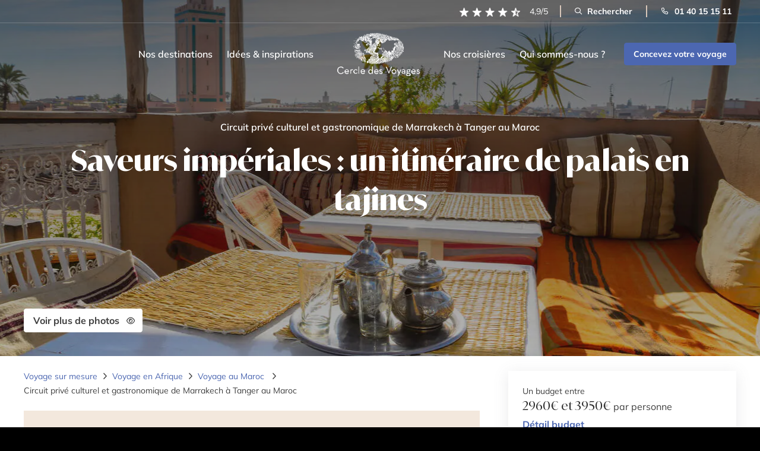

--- FILE ---
content_type: text/css
request_url: https://www.cercledesvoyages.com/wp-content/cache/background-css/1/www.cercledesvoyages.com/wp-content/cache/min/1/wp-content/themes/cercle-de-voyage/assets/css/style.css?ver=1769684258&wpr_t=1769907576
body_size: 94548
content:
/*!
  Theme Name: CDV-CRO-2
  Author: Anonymous
  Author URI:
  Version: 1
  Description: CDV-CRO-2 theme for Wordpress
  License: GNU General Public License v2 or later
  License URI: https://www.gnu.org/licenses/old-licenses/gpl-2.0.html
  Text Domain: cdv-cro-2
  Tags: one-column, two-columns
  Theme URI:
*//*!
 * Bootstrap  v5.3.3 (https://getbootstrap.com/)
 * Copyright 2011-2024 The Bootstrap Authors
 * Licensed under MIT (https://github.com/twbs/bootstrap/blob/main/LICENSE)
 */:root,[data-bs-theme=light]{--bs-blue:#0d6efd;--bs-indigo:#6610f2;--bs-purple:#6f42c1;--bs-pink:#d63384;--bs-red:#dc3545;--bs-orange:#fd7e14;--bs-yellow:#ffc107;--bs-green:#198754;--bs-teal:#20c997;--bs-cyan:#0dcaf0;--bs-black:#000;--bs-white:#fff;--bs-gray:#6c757d;--bs-gray-dark:#343a40;--bs-gray-100:#f8f9fa;--bs-gray-200:#e9ecef;--bs-gray-300:#dee2e6;--bs-gray-400:#ced4da;--bs-gray-500:#adb5bd;--bs-gray-600:#6c757d;--bs-gray-700:#495057;--bs-gray-800:#343a40;--bs-gray-900:#212529;--bs-primary:#0d6efd;--bs-secondary:#6c757d;--bs-success:#198754;--bs-info:#0dcaf0;--bs-warning:#ffc107;--bs-danger:#dc3545;--bs-light:#f8f9fa;--bs-dark:#212529;--bs-primary-rgb:13, 110, 253;--bs-secondary-rgb:108, 117, 125;--bs-success-rgb:25, 135, 84;--bs-info-rgb:13, 202, 240;--bs-warning-rgb:255, 193, 7;--bs-danger-rgb:220, 53, 69;--bs-light-rgb:248, 249, 250;--bs-dark-rgb:33, 37, 41;--bs-primary-text-emphasis:rgb(5.2, 44, 101.2);--bs-secondary-text-emphasis:rgb(43.2, 46.8, 50);--bs-success-text-emphasis:rgb(10, 54, 33.6);--bs-info-text-emphasis:rgb(5.2, 80.8, 96);--bs-warning-text-emphasis:rgb(102, 77.2, 2.8);--bs-danger-text-emphasis:rgb(88, 21.2, 27.6);--bs-light-text-emphasis:#495057;--bs-dark-text-emphasis:#495057;--bs-primary-bg-subtle:rgb(206.6, 226, 254.6);--bs-secondary-bg-subtle:rgb(225.6, 227.4, 229);--bs-success-bg-subtle:rgb(209, 231, 220.8);--bs-info-bg-subtle:rgb(206.6, 244.4, 252);--bs-warning-bg-subtle:rgb(255, 242.6, 205.4);--bs-danger-bg-subtle:rgb(248, 214.6, 217.8);--bs-light-bg-subtle:rgb(251.5, 252, 252.5);--bs-dark-bg-subtle:#ced4da;--bs-primary-border-subtle:rgb(158.2, 197, 254.2);--bs-secondary-border-subtle:rgb(196.2, 199.8, 203);--bs-success-border-subtle:rgb(163, 207, 186.6);--bs-info-border-subtle:rgb(158.2, 233.8, 249);--bs-warning-border-subtle:rgb(255, 230.2, 155.8);--bs-danger-border-subtle:rgb(241, 174.2, 180.6);--bs-light-border-subtle:#e9ecef;--bs-dark-border-subtle:#adb5bd;--bs-white-rgb:255, 255, 255;--bs-black-rgb:0, 0, 0;--bs-font-sans-serif:system-ui, -apple-system, "Segoe UI", Roboto, "Helvetica Neue", "Noto Sans", "Liberation Sans", Arial, sans-serif, "Apple Color Emoji", "Segoe UI Emoji", "Segoe UI Symbol", "Noto Color Emoji";--bs-font-monospace:SFMono-Regular, Menlo, Monaco, Consolas, "Liberation Mono", "Courier New", monospace;--bs-gradient:linear-gradient(180deg, rgba(255, 255, 255, 0.15), rgba(255, 255, 255, 0));--bs-body-font-family:var(--bs-font-sans-serif);--bs-body-font-size:1rem;--bs-body-font-weight:400;--bs-body-line-height:1.5;--bs-body-color:#212529;--bs-body-color-rgb:33, 37, 41;--bs-body-bg:#fff;--bs-body-bg-rgb:255, 255, 255;--bs-emphasis-color:#000;--bs-emphasis-color-rgb:0, 0, 0;--bs-secondary-color:rgba(33, 37, 41, 0.75);--bs-secondary-color-rgb:33, 37, 41;--bs-secondary-bg:#e9ecef;--bs-secondary-bg-rgb:233, 236, 239;--bs-tertiary-color:rgba(33, 37, 41, 0.5);--bs-tertiary-color-rgb:33, 37, 41;--bs-tertiary-bg:#f8f9fa;--bs-tertiary-bg-rgb:248, 249, 250;--bs-heading-color:inherit;--bs-link-color:#0d6efd;--bs-link-color-rgb:13, 110, 253;--bs-link-decoration:underline;--bs-link-hover-color:rgb(10.4, 88, 202.4);--bs-link-hover-color-rgb:10, 88, 202;--bs-code-color:#d63384;--bs-highlight-color:#212529;--bs-highlight-bg:rgb(255, 242.6, 205.4);--bs-border-width:1px;--bs-border-style:solid;--bs-border-color:#dee2e6;--bs-border-color-translucent:rgba(0, 0, 0, 0.175);--bs-border-radius:0.375rem;--bs-border-radius-sm:0.25rem;--bs-border-radius-lg:0.5rem;--bs-border-radius-xl:1rem;--bs-border-radius-xxl:2rem;--bs-border-radius-2xl:var(--bs-border-radius-xxl);--bs-border-radius-pill:50rem;--bs-box-shadow:0 0.5rem 1rem rgba(0, 0, 0, 0.15);--bs-box-shadow-sm:0 0.125rem 0.25rem rgba(0, 0, 0, 0.075);--bs-box-shadow-lg:0 1rem 3rem rgba(0, 0, 0, 0.175);--bs-box-shadow-inset:inset 0 1px 2px rgba(0, 0, 0, 0.075);--bs-focus-ring-width:0.25rem;--bs-focus-ring-opacity:0.25;--bs-focus-ring-color:rgba(13, 110, 253, 0.25);--bs-form-valid-color:#198754;--bs-form-valid-border-color:#198754;--bs-form-invalid-color:#dc3545;--bs-form-invalid-border-color:#dc3545}[data-bs-theme=dark]{color-scheme:dark;--bs-body-color:#dee2e6;--bs-body-color-rgb:222, 226, 230;--bs-body-bg:#212529;--bs-body-bg-rgb:33, 37, 41;--bs-emphasis-color:#fff;--bs-emphasis-color-rgb:255, 255, 255;--bs-secondary-color:rgba(222, 226, 230, 0.75);--bs-secondary-color-rgb:222, 226, 230;--bs-secondary-bg:#343a40;--bs-secondary-bg-rgb:52, 58, 64;--bs-tertiary-color:rgba(222, 226, 230, 0.5);--bs-tertiary-color-rgb:222, 226, 230;--bs-tertiary-bg:rgb(42.5, 47.5, 52.5);--bs-tertiary-bg-rgb:43, 48, 53;--bs-primary-text-emphasis:rgb(109.8, 168, 253.8);--bs-secondary-text-emphasis:rgb(166.8, 172.2, 177);--bs-success-text-emphasis:rgb(117, 183, 152.4);--bs-info-text-emphasis:rgb(109.8, 223.2, 246);--bs-warning-text-emphasis:rgb(255, 217.8, 106.2);--bs-danger-text-emphasis:rgb(234, 133.8, 143.4);--bs-light-text-emphasis:#f8f9fa;--bs-dark-text-emphasis:#dee2e6;--bs-primary-bg-subtle:rgb(2.6, 22, 50.6);--bs-secondary-bg-subtle:rgb(21.6, 23.4, 25);--bs-success-bg-subtle:rgb(5, 27, 16.8);--bs-info-bg-subtle:rgb(2.6, 40.4, 48);--bs-warning-bg-subtle:rgb(51, 38.6, 1.4);--bs-danger-bg-subtle:rgb(44, 10.6, 13.8);--bs-light-bg-subtle:#343a40;--bs-dark-bg-subtle:#1a1d20;--bs-primary-border-subtle:rgb(7.8, 66, 151.8);--bs-secondary-border-subtle:rgb(64.8, 70.2, 75);--bs-success-border-subtle:rgb(15, 81, 50.4);--bs-info-border-subtle:rgb(7.8, 121.2, 144);--bs-warning-border-subtle:rgb(153, 115.8, 4.2);--bs-danger-border-subtle:rgb(132, 31.8, 41.4);--bs-light-border-subtle:#495057;--bs-dark-border-subtle:#343a40;--bs-heading-color:inherit;--bs-link-color:rgb(109.8, 168, 253.8);--bs-link-hover-color:rgb(138.84, 185.4, 254.04);--bs-link-color-rgb:110, 168, 254;--bs-link-hover-color-rgb:139, 185, 254;--bs-code-color:rgb(230.4, 132.6, 181.2);--bs-highlight-color:#dee2e6;--bs-highlight-bg:rgb(102, 77.2, 2.8);--bs-border-color:#495057;--bs-border-color-translucent:rgba(255, 255, 255, 0.15);--bs-form-valid-color:rgb(117, 183, 152.4);--bs-form-valid-border-color:rgb(117, 183, 152.4);--bs-form-invalid-color:rgb(234, 133.8, 143.4);--bs-form-invalid-border-color:rgb(234, 133.8, 143.4)}*,*::before,*::after{box-sizing:border-box}@media(prefers-reduced-motion:no-preference){:root{scroll-behavior:smooth}}body{margin:0;font-family:var(--bs-body-font-family);font-size:var(--bs-body-font-size);font-weight:var(--bs-body-font-weight);line-height:var(--bs-body-line-height);color:var(--bs-body-color);text-align:var(--bs-body-text-align);background-color:var(--bs-body-bg);-webkit-text-size-adjust:100%;-webkit-tap-highlight-color:rgba(0,0,0,0)}hr{margin:1rem 0;color:inherit;border:0;border-top:var(--bs-border-width) solid;opacity:.25}h6,.h6,h5,.h5,h4,.h4,h3,.h3,h2,.h2,h1,.h1{margin-top:0;margin-bottom:.5rem;font-weight:500;line-height:1.2;color:var(--bs-heading-color)}h1,.h1{font-size:calc(1.375rem + 1.5vw)}@media(min-width:1200px){h1,.h1{font-size:2.5rem}}h2,.h2{font-size:calc(1.325rem + 0.9vw)}@media(min-width:1200px){h2,.h2{font-size:2rem}}h3,.h3{font-size:calc(1.3rem + 0.6vw)}@media(min-width:1200px){h3,.h3{font-size:1.75rem}}h4,.h4{font-size:calc(1.275rem + 0.3vw)}@media(min-width:1200px){h4,.h4{font-size:1.5rem}}h5,.h5{font-size:1.25rem}h6,.h6{font-size:1rem}p{margin-top:0;margin-bottom:1rem}abbr[title]{text-decoration:underline dotted;cursor:help;text-decoration-skip-ink:none}address{margin-bottom:1rem;font-style:normal;line-height:inherit}ol,ul{padding-left:2rem}ol,ul,dl{margin-top:0;margin-bottom:1rem}ol ol,ul ul,ol ul,ul ol{margin-bottom:0}dt{font-weight:700}dd{margin-bottom:.5rem;margin-left:0}blockquote{margin:0 0 1rem}b,strong{font-weight:bolder}small,.small{font-size:.875em}mark,.mark{padding:.1875em;color:var(--bs-highlight-color);background-color:var(--bs-highlight-bg)}sub,sup{position:relative;font-size:.75em;line-height:0;vertical-align:baseline}sub{bottom:-.25em}sup{top:-.5em}a{color:rgba(var(--bs-link-color-rgb),var(--bs-link-opacity,1));text-decoration:underline}a:hover{--bs-link-color-rgb:var(--bs-link-hover-color-rgb)}a:not([href]):not([class]),a:not([href]):not([class]):hover{color:inherit;text-decoration:none}pre,code,kbd,samp{font-family:var(--bs-font-monospace);font-size:1em}pre{display:block;margin-top:0;margin-bottom:1rem;overflow:auto;font-size:.875em}pre code{font-size:inherit;color:inherit;word-break:normal}code{font-size:.875em;color:var(--bs-code-color);word-wrap:break-word}a>code{color:inherit}kbd{padding:.1875rem .375rem;font-size:.875em;color:var(--bs-body-bg);background-color:var(--bs-body-color);border-radius:.25rem}kbd kbd{padding:0;font-size:1em}figure{margin:0 0 1rem}img,svg{vertical-align:middle}table{caption-side:bottom;border-collapse:collapse}caption{padding-top:.5rem;padding-bottom:.5rem;color:var(--bs-secondary-color);text-align:left}th{text-align:inherit;text-align:-webkit-match-parent}thead,tbody,tfoot,tr,td,th{border-color:inherit;border-style:solid;border-width:0}label{display:inline-block}button{border-radius:0}button:focus:not(:focus-visible){outline:0}input,button,select,optgroup,textarea{margin:0;font-family:inherit;font-size:inherit;line-height:inherit}button,select{text-transform:none}[role=button]{cursor:pointer}select{word-wrap:normal}select:disabled{opacity:1}[list]:not([type=date]):not([type=datetime-local]):not([type=month]):not([type=week]):not([type=time])::-webkit-calendar-picker-indicator{display:none!important}button,[type=button],[type=reset],[type=submit]{-webkit-appearance:button}button:not(:disabled),[type=button]:not(:disabled),[type=reset]:not(:disabled),[type=submit]:not(:disabled){cursor:pointer}::-moz-focus-inner{padding:0;border-style:none}textarea{resize:vertical}fieldset{min-width:0;padding:0;margin:0;border:0}legend{float:left;width:100%;padding:0;margin-bottom:.5rem;font-size:calc(1.275rem + 0.3vw);line-height:inherit}@media(min-width:1200px){legend{font-size:1.5rem}}legend+*{clear:left}::-webkit-datetime-edit-fields-wrapper,::-webkit-datetime-edit-text,::-webkit-datetime-edit-minute,::-webkit-datetime-edit-hour-field,::-webkit-datetime-edit-day-field,::-webkit-datetime-edit-month-field,::-webkit-datetime-edit-year-field{padding:0}::-webkit-inner-spin-button{height:auto}[type=search]{-webkit-appearance:textfield;outline-offset:-2px}::-webkit-search-decoration{-webkit-appearance:none}::-webkit-color-swatch-wrapper{padding:0}::file-selector-button{font:inherit;-webkit-appearance:button}output{display:inline-block}iframe{border:0}summary{display:list-item;cursor:pointer}progress{vertical-align:baseline}[hidden]{display:none!important}.lead{font-size:1.25rem;font-weight:300}.display-1{font-size:calc(1.625rem + 4.5vw);font-weight:300;line-height:1.2}@media(min-width:1200px){.display-1{font-size:5rem}}.display-2{font-size:calc(1.575rem + 3.9vw);font-weight:300;line-height:1.2}@media(min-width:1200px){.display-2{font-size:4.5rem}}.display-3{font-size:calc(1.525rem + 3.3vw);font-weight:300;line-height:1.2}@media(min-width:1200px){.display-3{font-size:4rem}}.display-4{font-size:calc(1.475rem + 2.7vw);font-weight:300;line-height:1.2}@media(min-width:1200px){.display-4{font-size:3.5rem}}.display-5{font-size:calc(1.425rem + 2.1vw);font-weight:300;line-height:1.2}@media(min-width:1200px){.display-5{font-size:3rem}}.display-6{font-size:calc(1.375rem + 1.5vw);font-weight:300;line-height:1.2}@media(min-width:1200px){.display-6{font-size:2.5rem}}.list-unstyled{padding-left:0;list-style:none}.list-inline{padding-left:0;list-style:none}.list-inline-item{display:inline-block}.list-inline-item:not(:last-child){margin-right:.5rem}.initialism{font-size:.875em;text-transform:uppercase}.blockquote{margin-bottom:1rem;font-size:1.25rem}.blockquote>:last-child{margin-bottom:0}.blockquote-footer{margin-top:-1rem;margin-bottom:1rem;font-size:.875em;color:#6c757d}.blockquote-footer::before{content:"— "}.img-fluid{max-width:100%;height:auto}.img-thumbnail{padding:.25rem;background-color:var(--bs-body-bg);border:var(--bs-border-width) solid var(--bs-border-color);border-radius:var(--bs-border-radius);max-width:100%;height:auto}.figure{display:inline-block}.figure-img{margin-bottom:.5rem;line-height:1}.figure-caption{font-size:.875em;color:var(--bs-secondary-color)}.container,.container-fluid,.container-xxl,.container-xl,.container-lg,.container-md,.container-sm{--bs-gutter-x:1.5rem;--bs-gutter-y:0;width:100%;padding-right:calc(var(--bs-gutter-x)*.5);padding-left:calc(var(--bs-gutter-x)*.5);margin-right:auto;margin-left:auto}@media(min-width:576px){.container-sm,.container{max-width:540px}}@media(min-width:768px){.container-md,.container-sm,.container{max-width:720px}}@media(min-width:992px){.container-lg,.container-md,.container-sm,.container{max-width:960px}}@media(min-width:1200px){.container-xl,.container-lg,.container-md,.container-sm,.container{max-width:1140px}}@media(min-width:1400px){.container-xxl,.container-xl,.container-lg,.container-md,.container-sm,.container{max-width:1320px}}:root{--bs-breakpoint-xs:0;--bs-breakpoint-sm:576px;--bs-breakpoint-md:768px;--bs-breakpoint-lg:992px;--bs-breakpoint-xl:1200px;--bs-breakpoint-xxl:1400px}.row{--bs-gutter-x:1.5rem;--bs-gutter-y:0;display:flex;flex-wrap:wrap;margin-top:calc(-1*var(--bs-gutter-y));margin-right:calc(-0.5*var(--bs-gutter-x));margin-left:calc(-0.5*var(--bs-gutter-x))}.row>*{flex-shrink:0;width:100%;max-width:100%;padding-right:calc(var(--bs-gutter-x)*.5);padding-left:calc(var(--bs-gutter-x)*.5);margin-top:var(--bs-gutter-y)}.col{flex:1 0 0%}.row-cols-auto>*{flex:0 0 auto;width:auto}.row-cols-1>*{flex:0 0 auto;width:100%}.row-cols-2>*{flex:0 0 auto;width:50%}.row-cols-3>*{flex:0 0 auto;width:33.33333333%}.row-cols-4>*{flex:0 0 auto;width:25%}.row-cols-5>*{flex:0 0 auto;width:20%}.row-cols-6>*{flex:0 0 auto;width:16.66666667%}.col-auto{flex:0 0 auto;width:auto}.col-1{flex:0 0 auto;width:8.33333333%}.col-2{flex:0 0 auto;width:16.66666667%}.col-3{flex:0 0 auto;width:25%}.col-4{flex:0 0 auto;width:33.33333333%}.col-5{flex:0 0 auto;width:41.66666667%}.col-6{flex:0 0 auto;width:50%}.col-7{flex:0 0 auto;width:58.33333333%}.col-8{flex:0 0 auto;width:66.66666667%}.col-9{flex:0 0 auto;width:75%}.col-10{flex:0 0 auto;width:83.33333333%}.col-11{flex:0 0 auto;width:91.66666667%}.col-12{flex:0 0 auto;width:100%}.offset-1{margin-left:8.33333333%}.offset-2{margin-left:16.66666667%}.offset-3{margin-left:25%}.offset-4{margin-left:33.33333333%}.offset-5{margin-left:41.66666667%}.offset-6{margin-left:50%}.offset-7{margin-left:58.33333333%}.offset-8{margin-left:66.66666667%}.offset-9{margin-left:75%}.offset-10{margin-left:83.33333333%}.offset-11{margin-left:91.66666667%}.g-0,.gx-0{--bs-gutter-x:0}.g-0,.gy-0{--bs-gutter-y:0}.g-1,.gx-1{--bs-gutter-x:0.25rem}.g-1,.gy-1{--bs-gutter-y:0.25rem}.g-2,.gx-2{--bs-gutter-x:0.5rem}.g-2,.gy-2{--bs-gutter-y:0.5rem}.g-3,.gx-3{--bs-gutter-x:1rem}.g-3,.gy-3{--bs-gutter-y:1rem}.g-4,.gx-4{--bs-gutter-x:1.5rem}.g-4,.gy-4{--bs-gutter-y:1.5rem}.g-5,.gx-5{--bs-gutter-x:3rem}.g-5,.gy-5{--bs-gutter-y:3rem}@media(min-width:576px){.col-sm{flex:1 0 0%}.row-cols-sm-auto>*{flex:0 0 auto;width:auto}.row-cols-sm-1>*{flex:0 0 auto;width:100%}.row-cols-sm-2>*{flex:0 0 auto;width:50%}.row-cols-sm-3>*{flex:0 0 auto;width:33.33333333%}.row-cols-sm-4>*{flex:0 0 auto;width:25%}.row-cols-sm-5>*{flex:0 0 auto;width:20%}.row-cols-sm-6>*{flex:0 0 auto;width:16.66666667%}.col-sm-auto{flex:0 0 auto;width:auto}.col-sm-1{flex:0 0 auto;width:8.33333333%}.col-sm-2{flex:0 0 auto;width:16.66666667%}.col-sm-3{flex:0 0 auto;width:25%}.col-sm-4{flex:0 0 auto;width:33.33333333%}.col-sm-5{flex:0 0 auto;width:41.66666667%}.col-sm-6{flex:0 0 auto;width:50%}.col-sm-7{flex:0 0 auto;width:58.33333333%}.col-sm-8{flex:0 0 auto;width:66.66666667%}.col-sm-9{flex:0 0 auto;width:75%}.col-sm-10{flex:0 0 auto;width:83.33333333%}.col-sm-11{flex:0 0 auto;width:91.66666667%}.col-sm-12{flex:0 0 auto;width:100%}.offset-sm-0{margin-left:0}.offset-sm-1{margin-left:8.33333333%}.offset-sm-2{margin-left:16.66666667%}.offset-sm-3{margin-left:25%}.offset-sm-4{margin-left:33.33333333%}.offset-sm-5{margin-left:41.66666667%}.offset-sm-6{margin-left:50%}.offset-sm-7{margin-left:58.33333333%}.offset-sm-8{margin-left:66.66666667%}.offset-sm-9{margin-left:75%}.offset-sm-10{margin-left:83.33333333%}.offset-sm-11{margin-left:91.66666667%}.g-sm-0,.gx-sm-0{--bs-gutter-x:0}.g-sm-0,.gy-sm-0{--bs-gutter-y:0}.g-sm-1,.gx-sm-1{--bs-gutter-x:0.25rem}.g-sm-1,.gy-sm-1{--bs-gutter-y:0.25rem}.g-sm-2,.gx-sm-2{--bs-gutter-x:0.5rem}.g-sm-2,.gy-sm-2{--bs-gutter-y:0.5rem}.g-sm-3,.gx-sm-3{--bs-gutter-x:1rem}.g-sm-3,.gy-sm-3{--bs-gutter-y:1rem}.g-sm-4,.gx-sm-4{--bs-gutter-x:1.5rem}.g-sm-4,.gy-sm-4{--bs-gutter-y:1.5rem}.g-sm-5,.gx-sm-5{--bs-gutter-x:3rem}.g-sm-5,.gy-sm-5{--bs-gutter-y:3rem}}@media(min-width:768px){.col-md{flex:1 0 0%}.row-cols-md-auto>*{flex:0 0 auto;width:auto}.row-cols-md-1>*{flex:0 0 auto;width:100%}.row-cols-md-2>*{flex:0 0 auto;width:50%}.row-cols-md-3>*{flex:0 0 auto;width:33.33333333%}.row-cols-md-4>*{flex:0 0 auto;width:25%}.row-cols-md-5>*{flex:0 0 auto;width:20%}.row-cols-md-6>*{flex:0 0 auto;width:16.66666667%}.col-md-auto{flex:0 0 auto;width:auto}.col-md-1{flex:0 0 auto;width:8.33333333%}.col-md-2{flex:0 0 auto;width:16.66666667%}.col-md-3{flex:0 0 auto;width:25%}.col-md-4{flex:0 0 auto;width:33.33333333%}.col-md-5{flex:0 0 auto;width:41.66666667%}.col-md-6{flex:0 0 auto;width:50%}.col-md-7{flex:0 0 auto;width:58.33333333%}.col-md-8{flex:0 0 auto;width:66.66666667%}.col-md-9{flex:0 0 auto;width:75%}.col-md-10{flex:0 0 auto;width:83.33333333%}.col-md-11{flex:0 0 auto;width:91.66666667%}.col-md-12{flex:0 0 auto;width:100%}.offset-md-0{margin-left:0}.offset-md-1{margin-left:8.33333333%}.offset-md-2{margin-left:16.66666667%}.offset-md-3{margin-left:25%}.offset-md-4{margin-left:33.33333333%}.offset-md-5{margin-left:41.66666667%}.offset-md-6{margin-left:50%}.offset-md-7{margin-left:58.33333333%}.offset-md-8{margin-left:66.66666667%}.offset-md-9{margin-left:75%}.offset-md-10{margin-left:83.33333333%}.offset-md-11{margin-left:91.66666667%}.g-md-0,.gx-md-0{--bs-gutter-x:0}.g-md-0,.gy-md-0{--bs-gutter-y:0}.g-md-1,.gx-md-1{--bs-gutter-x:0.25rem}.g-md-1,.gy-md-1{--bs-gutter-y:0.25rem}.g-md-2,.gx-md-2{--bs-gutter-x:0.5rem}.g-md-2,.gy-md-2{--bs-gutter-y:0.5rem}.g-md-3,.gx-md-3{--bs-gutter-x:1rem}.g-md-3,.gy-md-3{--bs-gutter-y:1rem}.g-md-4,.gx-md-4{--bs-gutter-x:1.5rem}.g-md-4,.gy-md-4{--bs-gutter-y:1.5rem}.g-md-5,.gx-md-5{--bs-gutter-x:3rem}.g-md-5,.gy-md-5{--bs-gutter-y:3rem}}@media(min-width:992px){.col-lg{flex:1 0 0%}.row-cols-lg-auto>*{flex:0 0 auto;width:auto}.row-cols-lg-1>*{flex:0 0 auto;width:100%}.row-cols-lg-2>*{flex:0 0 auto;width:50%}.row-cols-lg-3>*{flex:0 0 auto;width:33.33333333%}.row-cols-lg-4>*{flex:0 0 auto;width:25%}.row-cols-lg-5>*{flex:0 0 auto;width:20%}.row-cols-lg-6>*{flex:0 0 auto;width:16.66666667%}.col-lg-auto{flex:0 0 auto;width:auto}.col-lg-1{flex:0 0 auto;width:8.33333333%}.col-lg-2{flex:0 0 auto;width:16.66666667%}.col-lg-3{flex:0 0 auto;width:25%}.col-lg-4{flex:0 0 auto;width:33.33333333%}.col-lg-5{flex:0 0 auto;width:41.66666667%}.col-lg-6{flex:0 0 auto;width:50%}.col-lg-7{flex:0 0 auto;width:58.33333333%}.col-lg-8{flex:0 0 auto;width:66.66666667%}.col-lg-9{flex:0 0 auto;width:75%}.col-lg-10{flex:0 0 auto;width:83.33333333%}.col-lg-11{flex:0 0 auto;width:91.66666667%}.col-lg-12{flex:0 0 auto;width:100%}.offset-lg-0{margin-left:0}.offset-lg-1{margin-left:8.33333333%}.offset-lg-2{margin-left:16.66666667%}.offset-lg-3{margin-left:25%}.offset-lg-4{margin-left:33.33333333%}.offset-lg-5{margin-left:41.66666667%}.offset-lg-6{margin-left:50%}.offset-lg-7{margin-left:58.33333333%}.offset-lg-8{margin-left:66.66666667%}.offset-lg-9{margin-left:75%}.offset-lg-10{margin-left:83.33333333%}.offset-lg-11{margin-left:91.66666667%}.g-lg-0,.gx-lg-0{--bs-gutter-x:0}.g-lg-0,.gy-lg-0{--bs-gutter-y:0}.g-lg-1,.gx-lg-1{--bs-gutter-x:0.25rem}.g-lg-1,.gy-lg-1{--bs-gutter-y:0.25rem}.g-lg-2,.gx-lg-2{--bs-gutter-x:0.5rem}.g-lg-2,.gy-lg-2{--bs-gutter-y:0.5rem}.g-lg-3,.gx-lg-3{--bs-gutter-x:1rem}.g-lg-3,.gy-lg-3{--bs-gutter-y:1rem}.g-lg-4,.gx-lg-4{--bs-gutter-x:1.5rem}.g-lg-4,.gy-lg-4{--bs-gutter-y:1.5rem}.g-lg-5,.gx-lg-5{--bs-gutter-x:3rem}.g-lg-5,.gy-lg-5{--bs-gutter-y:3rem}}@media(min-width:1200px){.col-xl{flex:1 0 0%}.row-cols-xl-auto>*{flex:0 0 auto;width:auto}.row-cols-xl-1>*{flex:0 0 auto;width:100%}.row-cols-xl-2>*{flex:0 0 auto;width:50%}.row-cols-xl-3>*{flex:0 0 auto;width:33.33333333%}.row-cols-xl-4>*{flex:0 0 auto;width:25%}.row-cols-xl-5>*{flex:0 0 auto;width:20%}.row-cols-xl-6>*{flex:0 0 auto;width:16.66666667%}.col-xl-auto{flex:0 0 auto;width:auto}.col-xl-1{flex:0 0 auto;width:8.33333333%}.col-xl-2{flex:0 0 auto;width:16.66666667%}.col-xl-3{flex:0 0 auto;width:25%}.col-xl-4{flex:0 0 auto;width:33.33333333%}.col-xl-5{flex:0 0 auto;width:41.66666667%}.col-xl-6{flex:0 0 auto;width:50%}.col-xl-7{flex:0 0 auto;width:58.33333333%}.col-xl-8{flex:0 0 auto;width:66.66666667%}.col-xl-9{flex:0 0 auto;width:75%}.col-xl-10{flex:0 0 auto;width:83.33333333%}.col-xl-11{flex:0 0 auto;width:91.66666667%}.col-xl-12{flex:0 0 auto;width:100%}.offset-xl-0{margin-left:0}.offset-xl-1{margin-left:8.33333333%}.offset-xl-2{margin-left:16.66666667%}.offset-xl-3{margin-left:25%}.offset-xl-4{margin-left:33.33333333%}.offset-xl-5{margin-left:41.66666667%}.offset-xl-6{margin-left:50%}.offset-xl-7{margin-left:58.33333333%}.offset-xl-8{margin-left:66.66666667%}.offset-xl-9{margin-left:75%}.offset-xl-10{margin-left:83.33333333%}.offset-xl-11{margin-left:91.66666667%}.g-xl-0,.gx-xl-0{--bs-gutter-x:0}.g-xl-0,.gy-xl-0{--bs-gutter-y:0}.g-xl-1,.gx-xl-1{--bs-gutter-x:0.25rem}.g-xl-1,.gy-xl-1{--bs-gutter-y:0.25rem}.g-xl-2,.gx-xl-2{--bs-gutter-x:0.5rem}.g-xl-2,.gy-xl-2{--bs-gutter-y:0.5rem}.g-xl-3,.gx-xl-3{--bs-gutter-x:1rem}.g-xl-3,.gy-xl-3{--bs-gutter-y:1rem}.g-xl-4,.gx-xl-4{--bs-gutter-x:1.5rem}.g-xl-4,.gy-xl-4{--bs-gutter-y:1.5rem}.g-xl-5,.gx-xl-5{--bs-gutter-x:3rem}.g-xl-5,.gy-xl-5{--bs-gutter-y:3rem}}@media(min-width:1400px){.col-xxl{flex:1 0 0%}.row-cols-xxl-auto>*{flex:0 0 auto;width:auto}.row-cols-xxl-1>*{flex:0 0 auto;width:100%}.row-cols-xxl-2>*{flex:0 0 auto;width:50%}.row-cols-xxl-3>*{flex:0 0 auto;width:33.33333333%}.row-cols-xxl-4>*{flex:0 0 auto;width:25%}.row-cols-xxl-5>*{flex:0 0 auto;width:20%}.row-cols-xxl-6>*{flex:0 0 auto;width:16.66666667%}.col-xxl-auto{flex:0 0 auto;width:auto}.col-xxl-1{flex:0 0 auto;width:8.33333333%}.col-xxl-2{flex:0 0 auto;width:16.66666667%}.col-xxl-3{flex:0 0 auto;width:25%}.col-xxl-4{flex:0 0 auto;width:33.33333333%}.col-xxl-5{flex:0 0 auto;width:41.66666667%}.col-xxl-6{flex:0 0 auto;width:50%}.col-xxl-7{flex:0 0 auto;width:58.33333333%}.col-xxl-8{flex:0 0 auto;width:66.66666667%}.col-xxl-9{flex:0 0 auto;width:75%}.col-xxl-10{flex:0 0 auto;width:83.33333333%}.col-xxl-11{flex:0 0 auto;width:91.66666667%}.col-xxl-12{flex:0 0 auto;width:100%}.offset-xxl-0{margin-left:0}.offset-xxl-1{margin-left:8.33333333%}.offset-xxl-2{margin-left:16.66666667%}.offset-xxl-3{margin-left:25%}.offset-xxl-4{margin-left:33.33333333%}.offset-xxl-5{margin-left:41.66666667%}.offset-xxl-6{margin-left:50%}.offset-xxl-7{margin-left:58.33333333%}.offset-xxl-8{margin-left:66.66666667%}.offset-xxl-9{margin-left:75%}.offset-xxl-10{margin-left:83.33333333%}.offset-xxl-11{margin-left:91.66666667%}.g-xxl-0,.gx-xxl-0{--bs-gutter-x:0}.g-xxl-0,.gy-xxl-0{--bs-gutter-y:0}.g-xxl-1,.gx-xxl-1{--bs-gutter-x:0.25rem}.g-xxl-1,.gy-xxl-1{--bs-gutter-y:0.25rem}.g-xxl-2,.gx-xxl-2{--bs-gutter-x:0.5rem}.g-xxl-2,.gy-xxl-2{--bs-gutter-y:0.5rem}.g-xxl-3,.gx-xxl-3{--bs-gutter-x:1rem}.g-xxl-3,.gy-xxl-3{--bs-gutter-y:1rem}.g-xxl-4,.gx-xxl-4{--bs-gutter-x:1.5rem}.g-xxl-4,.gy-xxl-4{--bs-gutter-y:1.5rem}.g-xxl-5,.gx-xxl-5{--bs-gutter-x:3rem}.g-xxl-5,.gy-xxl-5{--bs-gutter-y:3rem}}.table{--bs-table-color-type:initial;--bs-table-bg-type:initial;--bs-table-color-state:initial;--bs-table-bg-state:initial;--bs-table-color:var(--bs-emphasis-color);--bs-table-bg:var(--bs-body-bg);--bs-table-border-color:var(--bs-border-color);--bs-table-accent-bg:transparent;--bs-table-striped-color:var(--bs-emphasis-color);--bs-table-striped-bg:rgba(var(--bs-emphasis-color-rgb), 0.05);--bs-table-active-color:var(--bs-emphasis-color);--bs-table-active-bg:rgba(var(--bs-emphasis-color-rgb), 0.1);--bs-table-hover-color:var(--bs-emphasis-color);--bs-table-hover-bg:rgba(var(--bs-emphasis-color-rgb), 0.075);width:100%;margin-bottom:1rem;vertical-align:top;border-color:var(--bs-table-border-color)}.table>:not(caption)>*>*{padding:.5rem .5rem;color:var(--bs-table-color-state,var(--bs-table-color-type,var(--bs-table-color)));background-color:var(--bs-table-bg);border-bottom-width:var(--bs-border-width);box-shadow:inset 0 0 0 9999px var(--bs-table-bg-state,var(--bs-table-bg-type,var(--bs-table-accent-bg)))}.table>tbody{vertical-align:inherit}.table>thead{vertical-align:bottom}.table-group-divider{border-top:calc(var(--bs-border-width)*2) solid currentcolor}.caption-top{caption-side:top}.table-sm>:not(caption)>*>*{padding:.25rem .25rem}.table-bordered>:not(caption)>*{border-width:var(--bs-border-width) 0}.table-bordered>:not(caption)>*>*{border-width:0 var(--bs-border-width)}.table-borderless>:not(caption)>*>*{border-bottom-width:0}.table-borderless>:not(:first-child){border-top-width:0}.table-striped>tbody>tr:nth-of-type(odd)>*{--bs-table-color-type:var(--bs-table-striped-color);--bs-table-bg-type:var(--bs-table-striped-bg)}.table-striped-columns>:not(caption)>tr>:nth-child(even){--bs-table-color-type:var(--bs-table-striped-color);--bs-table-bg-type:var(--bs-table-striped-bg)}.table-active{--bs-table-color-state:var(--bs-table-active-color);--bs-table-bg-state:var(--bs-table-active-bg)}.table-hover>tbody>tr:hover>*{--bs-table-color-state:var(--bs-table-hover-color);--bs-table-bg-state:var(--bs-table-hover-bg)}.table-primary{--bs-table-color:#000;--bs-table-bg:rgb(206.6, 226, 254.6);--bs-table-border-color:rgb(165.28, 180.8, 203.68);--bs-table-striped-bg:rgb(196.27, 214.7, 241.87);--bs-table-striped-color:#000;--bs-table-active-bg:rgb(185.94, 203.4, 229.14);--bs-table-active-color:#000;--bs-table-hover-bg:rgb(191.105, 209.05, 235.505);--bs-table-hover-color:#000;color:var(--bs-table-color);border-color:var(--bs-table-border-color)}.table-secondary{--bs-table-color:#000;--bs-table-bg:rgb(225.6, 227.4, 229);--bs-table-border-color:rgb(180.48, 181.92, 183.2);--bs-table-striped-bg:rgb(214.32, 216.03, 217.55);--bs-table-striped-color:#000;--bs-table-active-bg:rgb(203.04, 204.66, 206.1);--bs-table-active-color:#000;--bs-table-hover-bg:rgb(208.68, 210.345, 211.825);--bs-table-hover-color:#000;color:var(--bs-table-color);border-color:var(--bs-table-border-color)}.table-success{--bs-table-color:#000;--bs-table-bg:rgb(209, 231, 220.8);--bs-table-border-color:rgb(167.2, 184.8, 176.64);--bs-table-striped-bg:rgb(198.55, 219.45, 209.76);--bs-table-striped-color:#000;--bs-table-active-bg:rgb(188.1, 207.9, 198.72);--bs-table-active-color:#000;--bs-table-hover-bg:rgb(193.325, 213.675, 204.24);--bs-table-hover-color:#000;color:var(--bs-table-color);border-color:var(--bs-table-border-color)}.table-info{--bs-table-color:#000;--bs-table-bg:rgb(206.6, 244.4, 252);--bs-table-border-color:rgb(165.28, 195.52, 201.6);--bs-table-striped-bg:rgb(196.27, 232.18, 239.4);--bs-table-striped-color:#000;--bs-table-active-bg:rgb(185.94, 219.96, 226.8);--bs-table-active-color:#000;--bs-table-hover-bg:rgb(191.105, 226.07, 233.1);--bs-table-hover-color:#000;color:var(--bs-table-color);border-color:var(--bs-table-border-color)}.table-warning{--bs-table-color:#000;--bs-table-bg:rgb(255, 242.6, 205.4);--bs-table-border-color:rgb(204, 194.08, 164.32);--bs-table-striped-bg:rgb(242.25, 230.47, 195.13);--bs-table-striped-color:#000;--bs-table-active-bg:rgb(229.5, 218.34, 184.86);--bs-table-active-color:#000;--bs-table-hover-bg:rgb(235.875, 224.405, 189.995);--bs-table-hover-color:#000;color:var(--bs-table-color);border-color:var(--bs-table-border-color)}.table-danger{--bs-table-color:#000;--bs-table-bg:rgb(248, 214.6, 217.8);--bs-table-border-color:rgb(198.4, 171.68, 174.24);--bs-table-striped-bg:rgb(235.6, 203.87, 206.91);--bs-table-striped-color:#000;--bs-table-active-bg:rgb(223.2, 193.14, 196.02);--bs-table-active-color:#000;--bs-table-hover-bg:rgb(229.4, 198.505, 201.465);--bs-table-hover-color:#000;color:var(--bs-table-color);border-color:var(--bs-table-border-color)}.table-light{--bs-table-color:#000;--bs-table-bg:#f8f9fa;--bs-table-border-color:rgb(198.4, 199.2, 200);--bs-table-striped-bg:rgb(235.6, 236.55, 237.5);--bs-table-striped-color:#000;--bs-table-active-bg:rgb(223.2, 224.1, 225);--bs-table-active-color:#000;--bs-table-hover-bg:rgb(229.4, 230.325, 231.25);--bs-table-hover-color:#000;color:var(--bs-table-color);border-color:var(--bs-table-border-color)}.table-dark{--bs-table-color:#fff;--bs-table-bg:#212529;--bs-table-border-color:rgb(77.4, 80.6, 83.8);--bs-table-striped-bg:rgb(44.1, 47.9, 51.7);--bs-table-striped-color:#fff;--bs-table-active-bg:rgb(55.2, 58.8, 62.4);--bs-table-active-color:#fff;--bs-table-hover-bg:rgb(49.65, 53.35, 57.05);--bs-table-hover-color:#fff;color:var(--bs-table-color);border-color:var(--bs-table-border-color)}.table-responsive{overflow-x:auto;-webkit-overflow-scrolling:touch}@media(max-width:575.98px){.table-responsive-sm{overflow-x:auto;-webkit-overflow-scrolling:touch}}@media(max-width:767.98px){.table-responsive-md{overflow-x:auto;-webkit-overflow-scrolling:touch}}@media(max-width:991.98px){.table-responsive-lg{overflow-x:auto;-webkit-overflow-scrolling:touch}}@media(max-width:1199.98px){.table-responsive-xl{overflow-x:auto;-webkit-overflow-scrolling:touch}}@media(max-width:1399.98px){.table-responsive-xxl{overflow-x:auto;-webkit-overflow-scrolling:touch}}.form-label{margin-bottom:.5rem}.col-form-label{padding-top:calc(0.375rem + var(--bs-border-width));padding-bottom:calc(0.375rem + var(--bs-border-width));margin-bottom:0;font-size:inherit;line-height:1.5}.col-form-label-lg{padding-top:calc(0.5rem + var(--bs-border-width));padding-bottom:calc(0.5rem + var(--bs-border-width));font-size:1.25rem}.col-form-label-sm{padding-top:calc(0.25rem + var(--bs-border-width));padding-bottom:calc(0.25rem + var(--bs-border-width));font-size:.875rem}.form-text{margin-top:.25rem;font-size:.875em;color:var(--bs-secondary-color)}.form-control{display:block;width:100%;padding:.375rem .75rem;font-size:1rem;font-weight:400;line-height:1.5;color:var(--bs-body-color);appearance:none;background-color:var(--bs-body-bg);background-clip:padding-box;border:var(--bs-border-width) solid var(--bs-border-color);border-radius:var(--bs-border-radius);transition:border-color .15s ease-in-out,box-shadow .15s ease-in-out}@media(prefers-reduced-motion:reduce){.form-control{transition:none}}.form-control[type=file]{overflow:hidden}.form-control[type=file]:not(:disabled):not([readonly]){cursor:pointer}.form-control:focus{color:var(--bs-body-color);background-color:var(--bs-body-bg);border-color:rgb(134,182.5,254);outline:0;box-shadow:0 0 0 .25rem rgba(13,110,253,.25)}.form-control::-webkit-date-and-time-value{min-width:85px;height:1.5em;margin:0}.form-control::-webkit-datetime-edit{display:block;padding:0}.form-control::placeholder{color:var(--bs-secondary-color);opacity:1}.form-control:disabled{background-color:var(--bs-secondary-bg);opacity:1}.form-control::file-selector-button{padding:.375rem .75rem;margin:-.375rem -.75rem;margin-inline-end:.75rem;color:var(--bs-body-color);background-color:var(--bs-tertiary-bg);pointer-events:none;border-color:inherit;border-style:solid;border-width:0;border-inline-end-width:var(--bs-border-width);border-radius:0;transition:color .15s ease-in-out,background-color .15s ease-in-out,border-color .15s ease-in-out,box-shadow .15s ease-in-out}@media(prefers-reduced-motion:reduce){.form-control::file-selector-button{transition:none}}.form-control:hover:not(:disabled):not([readonly])::file-selector-button{background-color:var(--bs-secondary-bg)}.form-control-plaintext{display:block;width:100%;padding:.375rem 0;margin-bottom:0;line-height:1.5;color:var(--bs-body-color);background-color:rgba(0,0,0,0);border:solid rgba(0,0,0,0);border-width:var(--bs-border-width) 0}.form-control-plaintext:focus{outline:0}.form-control-plaintext.form-control-sm,.form-control-plaintext.form-control-lg{padding-right:0;padding-left:0}.form-control-sm{min-height:calc(1.5em + 0.5rem + calc(var(--bs-border-width) * 2));padding:.25rem .5rem;font-size:.875rem;border-radius:var(--bs-border-radius-sm)}.form-control-sm::file-selector-button{padding:.25rem .5rem;margin:-.25rem -.5rem;margin-inline-end:.5rem}.form-control-lg{min-height:calc(1.5em + 1rem + calc(var(--bs-border-width) * 2));padding:.5rem 1rem;font-size:1.25rem;border-radius:var(--bs-border-radius-lg)}.form-control-lg::file-selector-button{padding:.5rem 1rem;margin:-.5rem -1rem;margin-inline-end:1rem}textarea.form-control{min-height:calc(1.5em + 0.75rem + calc(var(--bs-border-width) * 2))}textarea.form-control-sm{min-height:calc(1.5em + 0.5rem + calc(var(--bs-border-width) * 2))}textarea.form-control-lg{min-height:calc(1.5em + 1rem + calc(var(--bs-border-width) * 2))}.form-control-color{width:3rem;height:calc(1.5em + 0.75rem + calc(var(--bs-border-width) * 2));padding:.375rem}.form-control-color:not(:disabled):not([readonly]){cursor:pointer}.form-control-color::-moz-color-swatch{border:0!important;border-radius:var(--bs-border-radius)}.form-control-color::-webkit-color-swatch{border:0!important;border-radius:var(--bs-border-radius)}.form-control-color.form-control-sm{height:calc(1.5em + 0.5rem + calc(var(--bs-border-width) * 2))}.form-control-color.form-control-lg{height:calc(1.5em + 1rem + calc(var(--bs-border-width) * 2))}.form-select{--bs-form-select-bg-img:url("data:image/svg+xml,%3csvg xmlns='http://www.w3.org/2000/svg' viewBox='0 0 16 16'%3e%3cpath fill='none' stroke='%23343a40' stroke-linecap='round' stroke-linejoin='round' stroke-width='2' d='m2 5 6 6 6-6'/%3e%3c/svg%3e");display:block;width:100%;padding:.375rem 2.25rem .375rem .75rem;font-size:1rem;font-weight:400;line-height:1.5;color:var(--bs-body-color);appearance:none;background-color:var(--bs-body-bg);background-image:var(--bs-form-select-bg-img),var(--bs-form-select-bg-icon,none);background-repeat:no-repeat;background-position:right .75rem center;background-size:16px 12px;border:var(--bs-border-width) solid var(--bs-border-color);border-radius:var(--bs-border-radius);transition:border-color .15s ease-in-out,box-shadow .15s ease-in-out}@media(prefers-reduced-motion:reduce){.form-select{transition:none}}.form-select:focus{border-color:rgb(134,182.5,254);outline:0;box-shadow:0 0 0 .25rem rgba(13,110,253,.25)}.form-select[multiple],.form-select[size]:not([size="1"]){padding-right:.75rem;background-image:none}.form-select:disabled{background-color:var(--bs-secondary-bg)}.form-select:-moz-focusring{color:rgba(0,0,0,0);text-shadow:0 0 0 var(--bs-body-color)}.form-select-sm{padding-top:.25rem;padding-bottom:.25rem;padding-left:.5rem;font-size:.875rem;border-radius:var(--bs-border-radius-sm)}.form-select-lg{padding-top:.5rem;padding-bottom:.5rem;padding-left:1rem;font-size:1.25rem;border-radius:var(--bs-border-radius-lg)}[data-bs-theme=dark] .form-select{--bs-form-select-bg-img:url("data:image/svg+xml,%3csvg xmlns='http://www.w3.org/2000/svg' viewBox='0 0 16 16'%3e%3cpath fill='none' stroke='%23dee2e6' stroke-linecap='round' stroke-linejoin='round' stroke-width='2' d='m2 5 6 6 6-6'/%3e%3c/svg%3e")}.form-check{display:block;min-height:1.5rem;padding-left:1.5em;margin-bottom:.125rem}.form-check .form-check-input{float:left;margin-left:-1.5em}.form-check-reverse{padding-right:1.5em;padding-left:0;text-align:right}.form-check-reverse .form-check-input{float:right;margin-right:-1.5em;margin-left:0}.form-check-input{--bs-form-check-bg:var(--bs-body-bg);flex-shrink:0;width:1em;height:1em;margin-top:.25em;vertical-align:top;appearance:none;background-color:var(--bs-form-check-bg);background-image:var(--bs-form-check-bg-image);background-repeat:no-repeat;background-position:center;background-size:contain;border:var(--bs-border-width) solid var(--bs-border-color);print-color-adjust:exact}.form-check-input[type=checkbox]{border-radius:.25em}.form-check-input[type=radio]{border-radius:50%}.form-check-input:active{filter:brightness(90%)}.form-check-input:focus{border-color:rgb(134,182.5,254);outline:0;box-shadow:0 0 0 .25rem rgba(13,110,253,.25)}.form-check-input:checked{background-color:#0d6efd;border-color:#0d6efd}.form-check-input:checked[type=checkbox]{--bs-form-check-bg-image:url("data:image/svg+xml,%3csvg xmlns='http://www.w3.org/2000/svg' viewBox='0 0 20 20'%3e%3cpath fill='none' stroke='%23fff' stroke-linecap='round' stroke-linejoin='round' stroke-width='3' d='m6 10 3 3 6-6'/%3e%3c/svg%3e")}.form-check-input:checked[type=radio]{--bs-form-check-bg-image:url("data:image/svg+xml,%3csvg xmlns='http://www.w3.org/2000/svg' viewBox='-4 -4 8 8'%3e%3ccircle r='2' fill='%23fff'/%3e%3c/svg%3e")}.form-check-input[type=checkbox]:indeterminate{background-color:#0d6efd;border-color:#0d6efd;--bs-form-check-bg-image:url("data:image/svg+xml,%3csvg xmlns='http://www.w3.org/2000/svg' viewBox='0 0 20 20'%3e%3cpath fill='none' stroke='%23fff' stroke-linecap='round' stroke-linejoin='round' stroke-width='3' d='M6 10h8'/%3e%3c/svg%3e")}.form-check-input:disabled{pointer-events:none;filter:none;opacity:.5}.form-check-input[disabled]~.form-check-label,.form-check-input:disabled~.form-check-label{cursor:default;opacity:.5}.form-switch{padding-left:2.5em}.form-switch .form-check-input{--bs-form-switch-bg:url("data:image/svg+xml,%3csvg xmlns='http://www.w3.org/2000/svg' viewBox='-4 -4 8 8'%3e%3ccircle r='3' fill='rgba%280, 0, 0, 0.25%29'/%3e%3c/svg%3e");width:2em;margin-left:-2.5em;background-image:var(--bs-form-switch-bg);background-position:left center;border-radius:2em;transition:background-position .15s ease-in-out}@media(prefers-reduced-motion:reduce){.form-switch .form-check-input{transition:none}}.form-switch .form-check-input:focus{--bs-form-switch-bg:url("data:image/svg+xml,%3csvg xmlns='http://www.w3.org/2000/svg' viewBox='-4 -4 8 8'%3e%3ccircle r='3' fill='rgb%28134, 182.5, 254%29'/%3e%3c/svg%3e")}.form-switch .form-check-input:checked{background-position:right center;--bs-form-switch-bg:url("data:image/svg+xml,%3csvg xmlns='http://www.w3.org/2000/svg' viewBox='-4 -4 8 8'%3e%3ccircle r='3' fill='%23fff'/%3e%3c/svg%3e")}.form-switch.form-check-reverse{padding-right:2.5em;padding-left:0}.form-switch.form-check-reverse .form-check-input{margin-right:-2.5em;margin-left:0}.form-check-inline{display:inline-block;margin-right:1rem}.btn-check{position:absolute;clip:rect(0,0,0,0);pointer-events:none}.btn-check[disabled]+.btn,.btn-check:disabled+.btn{pointer-events:none;filter:none;opacity:.65}[data-bs-theme=dark] .form-switch .form-check-input:not(:checked):not(:focus){--bs-form-switch-bg:url("data:image/svg+xml,%3csvg xmlns='http://www.w3.org/2000/svg' viewBox='-4 -4 8 8'%3e%3ccircle r='3' fill='rgba%28255, 255, 255, 0.25%29'/%3e%3c/svg%3e")}.form-range{width:100%;height:1.5rem;padding:0;appearance:none;background-color:rgba(0,0,0,0)}.form-range:focus{outline:0}.form-range:focus::-webkit-slider-thumb{box-shadow:0 0 0 1px #fff,0 0 0 .25rem rgba(13,110,253,.25)}.form-range:focus::-moz-range-thumb{box-shadow:0 0 0 1px #fff,0 0 0 .25rem rgba(13,110,253,.25)}.form-range::-moz-focus-outer{border:0}.form-range::-webkit-slider-thumb{width:1rem;height:1rem;margin-top:-.25rem;appearance:none;background-color:#0d6efd;border:0;border-radius:1rem;transition:background-color .15s ease-in-out,border-color .15s ease-in-out,box-shadow .15s ease-in-out}@media(prefers-reduced-motion:reduce){.form-range::-webkit-slider-thumb{transition:none}}.form-range::-webkit-slider-thumb:active{background-color:rgb(182.4,211.5,254.4)}.form-range::-webkit-slider-runnable-track{width:100%;height:.5rem;color:rgba(0,0,0,0);cursor:pointer;background-color:var(--bs-secondary-bg);border-color:rgba(0,0,0,0);border-radius:1rem}.form-range::-moz-range-thumb{width:1rem;height:1rem;appearance:none;background-color:#0d6efd;border:0;border-radius:1rem;transition:background-color .15s ease-in-out,border-color .15s ease-in-out,box-shadow .15s ease-in-out}@media(prefers-reduced-motion:reduce){.form-range::-moz-range-thumb{transition:none}}.form-range::-moz-range-thumb:active{background-color:rgb(182.4,211.5,254.4)}.form-range::-moz-range-track{width:100%;height:.5rem;color:rgba(0,0,0,0);cursor:pointer;background-color:var(--bs-secondary-bg);border-color:rgba(0,0,0,0);border-radius:1rem}.form-range:disabled{pointer-events:none}.form-range:disabled::-webkit-slider-thumb{background-color:var(--bs-secondary-color)}.form-range:disabled::-moz-range-thumb{background-color:var(--bs-secondary-color)}.form-floating{position:relative}.form-floating>.form-control,.form-floating>.form-control-plaintext,.form-floating>.form-select{height:calc(3.5rem + calc(var(--bs-border-width) * 2));min-height:calc(3.5rem + calc(var(--bs-border-width) * 2));line-height:1.25}.form-floating>label{position:absolute;top:0;left:0;z-index:2;height:100%;padding:1rem .75rem;overflow:hidden;text-align:start;text-overflow:ellipsis;white-space:nowrap;pointer-events:none;border:var(--bs-border-width) solid rgba(0,0,0,0);transform-origin:0 0;transition:opacity .1s ease-in-out,transform .1s ease-in-out}@media(prefers-reduced-motion:reduce){.form-floating>label{transition:none}}.form-floating>.form-control,.form-floating>.form-control-plaintext{padding:1rem .75rem}.form-floating>.form-control::placeholder,.form-floating>.form-control-plaintext::placeholder{color:rgba(0,0,0,0)}.form-floating>.form-control:focus,.form-floating>.form-control:not(:placeholder-shown),.form-floating>.form-control-plaintext:focus,.form-floating>.form-control-plaintext:not(:placeholder-shown){padding-top:1.625rem;padding-bottom:.625rem}.form-floating>.form-control:-webkit-autofill,.form-floating>.form-control-plaintext:-webkit-autofill{padding-top:1.625rem;padding-bottom:.625rem}.form-floating>.form-select{padding-top:1.625rem;padding-bottom:.625rem}.form-floating>.form-control:focus~label,.form-floating>.form-control:not(:placeholder-shown)~label,.form-floating>.form-control-plaintext~label,.form-floating>.form-select~label{color:rgba(var(--bs-body-color-rgb),.65);transform:scale(.85) translateY(-.5rem) translateX(.15rem)}.form-floating>.form-control:focus~label::after,.form-floating>.form-control:not(:placeholder-shown)~label::after,.form-floating>.form-control-plaintext~label::after,.form-floating>.form-select~label::after{position:absolute;inset:1rem .375rem;z-index:-1;height:1.5em;content:"";background-color:var(--bs-body-bg);border-radius:var(--bs-border-radius)}.form-floating>.form-control:-webkit-autofill~label{color:rgba(var(--bs-body-color-rgb),.65);transform:scale(.85) translateY(-.5rem) translateX(.15rem)}.form-floating>.form-control-plaintext~label{border-width:var(--bs-border-width) 0}.form-floating>:disabled~label,.form-floating>.form-control:disabled~label{color:#6c757d}.form-floating>:disabled~label::after,.form-floating>.form-control:disabled~label::after{background-color:var(--bs-secondary-bg)}.input-group{position:relative;display:flex;flex-wrap:wrap;align-items:stretch;width:100%}.input-group>.form-control,.input-group>.form-select,.input-group>.form-floating{position:relative;flex:1 1 auto;width:1%;min-width:0}.input-group>.form-control:focus,.input-group>.form-select:focus,.input-group>.form-floating:focus-within{z-index:5}.input-group .btn{position:relative;z-index:2}.input-group .btn:focus{z-index:5}.input-group-text{display:flex;align-items:center;padding:.375rem .75rem;font-size:1rem;font-weight:400;line-height:1.5;color:var(--bs-body-color);text-align:center;white-space:nowrap;background-color:var(--bs-tertiary-bg);border:var(--bs-border-width) solid var(--bs-border-color);border-radius:var(--bs-border-radius)}.input-group-lg>.form-control,.input-group-lg>.form-select,.input-group-lg>.input-group-text,.input-group-lg>.btn{padding:.5rem 1rem;font-size:1.25rem;border-radius:var(--bs-border-radius-lg)}.input-group-sm>.form-control,.input-group-sm>.form-select,.input-group-sm>.input-group-text,.input-group-sm>.btn{padding:.25rem .5rem;font-size:.875rem;border-radius:var(--bs-border-radius-sm)}.input-group-lg>.form-select,.input-group-sm>.form-select{padding-right:3rem}.input-group:not(.has-validation)>:not(:last-child):not(.dropdown-toggle):not(.dropdown-menu):not(.form-floating),.input-group:not(.has-validation)>.dropdown-toggle:nth-last-child(n+3),.input-group:not(.has-validation)>.form-floating:not(:last-child)>.form-control,.input-group:not(.has-validation)>.form-floating:not(:last-child)>.form-select{border-top-right-radius:0;border-bottom-right-radius:0}.input-group.has-validation>:nth-last-child(n+3):not(.dropdown-toggle):not(.dropdown-menu):not(.form-floating),.input-group.has-validation>.dropdown-toggle:nth-last-child(n+4),.input-group.has-validation>.form-floating:nth-last-child(n+3)>.form-control,.input-group.has-validation>.form-floating:nth-last-child(n+3)>.form-select{border-top-right-radius:0;border-bottom-right-radius:0}.input-group>:not(:first-child):not(.dropdown-menu):not(.valid-tooltip):not(.valid-feedback):not(.invalid-tooltip):not(.invalid-feedback){margin-left:calc(var(--bs-border-width)*-1);border-top-left-radius:0;border-bottom-left-radius:0}.input-group>.form-floating:not(:first-child)>.form-control,.input-group>.form-floating:not(:first-child)>.form-select{border-top-left-radius:0;border-bottom-left-radius:0}.valid-feedback{display:none;width:100%;margin-top:.25rem;font-size:.875em;color:var(--bs-form-valid-color)}.valid-tooltip{position:absolute;top:100%;z-index:5;display:none;max-width:100%;padding:.25rem .5rem;margin-top:.1rem;font-size:.875rem;color:#fff;background-color:var(--bs-success);border-radius:var(--bs-border-radius)}.was-validated :valid~.valid-feedback,.was-validated :valid~.valid-tooltip,.is-valid~.valid-feedback,.is-valid~.valid-tooltip{display:block}.was-validated .form-control:valid,.form-control.is-valid{border-color:var(--bs-form-valid-border-color);padding-right:calc(1.5em + 0.75rem);background-image:url("data:image/svg+xml,%3csvg xmlns='http://www.w3.org/2000/svg' viewBox='0 0 8 8'%3e%3cpath fill='%23198754' d='M2.3 6.73.6 4.53c-.4-1.04.46-1.4 1.1-.8l1.1 1.4 3.4-3.8c.6-.63 1.6-.27 1.2.7l-4 4.6c-.43.5-.8.4-1.1.1z'/%3e%3c/svg%3e");background-repeat:no-repeat;background-position:right calc(0.375em + 0.1875rem) center;background-size:calc(0.75em + 0.375rem) calc(0.75em + 0.375rem)}.was-validated .form-control:valid:focus,.form-control.is-valid:focus{border-color:var(--bs-form-valid-border-color);box-shadow:0 0 0 .25rem rgba(var(--bs-success-rgb),.25)}.was-validated textarea.form-control:valid,textarea.form-control.is-valid{padding-right:calc(1.5em + 0.75rem);background-position:top calc(0.375em + 0.1875rem) right calc(0.375em + 0.1875rem)}.was-validated .form-select:valid,.form-select.is-valid{border-color:var(--bs-form-valid-border-color)}.was-validated .form-select:valid:not([multiple]):not([size]),.was-validated .form-select:valid:not([multiple])[size="1"],.form-select.is-valid:not([multiple]):not([size]),.form-select.is-valid:not([multiple])[size="1"]{--bs-form-select-bg-icon:url("data:image/svg+xml,%3csvg xmlns='http://www.w3.org/2000/svg' viewBox='0 0 8 8'%3e%3cpath fill='%23198754' d='M2.3 6.73.6 4.53c-.4-1.04.46-1.4 1.1-.8l1.1 1.4 3.4-3.8c.6-.63 1.6-.27 1.2.7l-4 4.6c-.43.5-.8.4-1.1.1z'/%3e%3c/svg%3e");padding-right:4.125rem;background-position:right .75rem center,center right 2.25rem;background-size:16px 12px,calc(0.75em + 0.375rem) calc(0.75em + 0.375rem)}.was-validated .form-select:valid:focus,.form-select.is-valid:focus{border-color:var(--bs-form-valid-border-color);box-shadow:0 0 0 .25rem rgba(var(--bs-success-rgb),.25)}.was-validated .form-control-color:valid,.form-control-color.is-valid{width:calc(3rem + calc(1.5em + 0.75rem))}.was-validated .form-check-input:valid,.form-check-input.is-valid{border-color:var(--bs-form-valid-border-color)}.was-validated .form-check-input:valid:checked,.form-check-input.is-valid:checked{background-color:var(--bs-form-valid-color)}.was-validated .form-check-input:valid:focus,.form-check-input.is-valid:focus{box-shadow:0 0 0 .25rem rgba(var(--bs-success-rgb),.25)}.was-validated .form-check-input:valid~.form-check-label,.form-check-input.is-valid~.form-check-label{color:var(--bs-form-valid-color)}.form-check-inline .form-check-input~.valid-feedback{margin-left:.5em}.was-validated .input-group>.form-control:not(:focus):valid,.input-group>.form-control:not(:focus).is-valid,.was-validated .input-group>.form-select:not(:focus):valid,.input-group>.form-select:not(:focus).is-valid,.was-validated .input-group>.form-floating:not(:focus-within):valid,.input-group>.form-floating:not(:focus-within).is-valid{z-index:3}.invalid-feedback{display:none;width:100%;margin-top:.25rem;font-size:.875em;color:var(--bs-form-invalid-color)}.invalid-tooltip{position:absolute;top:100%;z-index:5;display:none;max-width:100%;padding:.25rem .5rem;margin-top:.1rem;font-size:.875rem;color:#fff;background-color:var(--bs-danger);border-radius:var(--bs-border-radius)}.was-validated :invalid~.invalid-feedback,.was-validated :invalid~.invalid-tooltip,.is-invalid~.invalid-feedback,.is-invalid~.invalid-tooltip{display:block}.was-validated .form-control:invalid,.form-control.is-invalid{border-color:var(--bs-form-invalid-border-color);padding-right:calc(1.5em + 0.75rem);background-image:url("data:image/svg+xml,%3csvg xmlns='http://www.w3.org/2000/svg' viewBox='0 0 12 12' width='12' height='12' fill='none' stroke='%23dc3545'%3e%3ccircle cx='6' cy='6' r='4.5'/%3e%3cpath stroke-linejoin='round' d='M5.8 3.6h.4L6 6.5z'/%3e%3ccircle cx='6' cy='8.2' r='.6' fill='%23dc3545' stroke='none'/%3e%3c/svg%3e");background-repeat:no-repeat;background-position:right calc(0.375em + 0.1875rem) center;background-size:calc(0.75em + 0.375rem) calc(0.75em + 0.375rem)}.was-validated .form-control:invalid:focus,.form-control.is-invalid:focus{border-color:var(--bs-form-invalid-border-color);box-shadow:0 0 0 .25rem rgba(var(--bs-danger-rgb),.25)}.was-validated textarea.form-control:invalid,textarea.form-control.is-invalid{padding-right:calc(1.5em + 0.75rem);background-position:top calc(0.375em + 0.1875rem) right calc(0.375em + 0.1875rem)}.was-validated .form-select:invalid,.form-select.is-invalid{border-color:var(--bs-form-invalid-border-color)}.was-validated .form-select:invalid:not([multiple]):not([size]),.was-validated .form-select:invalid:not([multiple])[size="1"],.form-select.is-invalid:not([multiple]):not([size]),.form-select.is-invalid:not([multiple])[size="1"]{--bs-form-select-bg-icon:url("data:image/svg+xml,%3csvg xmlns='http://www.w3.org/2000/svg' viewBox='0 0 12 12' width='12' height='12' fill='none' stroke='%23dc3545'%3e%3ccircle cx='6' cy='6' r='4.5'/%3e%3cpath stroke-linejoin='round' d='M5.8 3.6h.4L6 6.5z'/%3e%3ccircle cx='6' cy='8.2' r='.6' fill='%23dc3545' stroke='none'/%3e%3c/svg%3e");padding-right:4.125rem;background-position:right .75rem center,center right 2.25rem;background-size:16px 12px,calc(0.75em + 0.375rem) calc(0.75em + 0.375rem)}.was-validated .form-select:invalid:focus,.form-select.is-invalid:focus{border-color:var(--bs-form-invalid-border-color);box-shadow:0 0 0 .25rem rgba(var(--bs-danger-rgb),.25)}.was-validated .form-control-color:invalid,.form-control-color.is-invalid{width:calc(3rem + calc(1.5em + 0.75rem))}.was-validated .form-check-input:invalid,.form-check-input.is-invalid{border-color:var(--bs-form-invalid-border-color)}.was-validated .form-check-input:invalid:checked,.form-check-input.is-invalid:checked{background-color:var(--bs-form-invalid-color)}.was-validated .form-check-input:invalid:focus,.form-check-input.is-invalid:focus{box-shadow:0 0 0 .25rem rgba(var(--bs-danger-rgb),.25)}.was-validated .form-check-input:invalid~.form-check-label,.form-check-input.is-invalid~.form-check-label{color:var(--bs-form-invalid-color)}.form-check-inline .form-check-input~.invalid-feedback{margin-left:.5em}.was-validated .input-group>.form-control:not(:focus):invalid,.input-group>.form-control:not(:focus).is-invalid,.was-validated .input-group>.form-select:not(:focus):invalid,.input-group>.form-select:not(:focus).is-invalid,.was-validated .input-group>.form-floating:not(:focus-within):invalid,.input-group>.form-floating:not(:focus-within).is-invalid{z-index:4}.btn{--bs-btn-padding-x:0.75rem;--bs-btn-padding-y:0.375rem;--bs-btn-font-family:;--bs-btn-font-size:1rem;--bs-btn-font-weight:400;--bs-btn-line-height:1.5;--bs-btn-color:var(--bs-body-color);--bs-btn-bg:transparent;--bs-btn-border-width:var(--bs-border-width);--bs-btn-border-color:transparent;--bs-btn-border-radius:var(--bs-border-radius);--bs-btn-hover-border-color:transparent;--bs-btn-box-shadow:inset 0 1px 0 rgba(255, 255, 255, 0.15), 0 1px 1px rgba(0, 0, 0, 0.075);--bs-btn-disabled-opacity:0.65;--bs-btn-focus-box-shadow:0 0 0 0.25rem rgba(var(--bs-btn-focus-shadow-rgb), .5);display:inline-block;padding:var(--bs-btn-padding-y) var(--bs-btn-padding-x);font-family:var(--bs-btn-font-family);font-size:var(--bs-btn-font-size);font-weight:var(--bs-btn-font-weight);line-height:var(--bs-btn-line-height);color:var(--bs-btn-color);text-align:center;text-decoration:none;vertical-align:middle;cursor:pointer;user-select:none;border:var(--bs-btn-border-width) solid var(--bs-btn-border-color);border-radius:var(--bs-btn-border-radius);background-color:var(--bs-btn-bg);transition:color .15s ease-in-out,background-color .15s ease-in-out,border-color .15s ease-in-out,box-shadow .15s ease-in-out}@media(prefers-reduced-motion:reduce){.btn{transition:none}}.btn:hover{color:var(--bs-btn-hover-color);background-color:var(--bs-btn-hover-bg);border-color:var(--bs-btn-hover-border-color)}.btn-check+.btn:hover{color:var(--bs-btn-color);background-color:var(--bs-btn-bg);border-color:var(--bs-btn-border-color)}.btn:focus-visible{color:var(--bs-btn-hover-color);background-color:var(--bs-btn-hover-bg);border-color:var(--bs-btn-hover-border-color);outline:0;box-shadow:var(--bs-btn-focus-box-shadow)}.btn-check:focus-visible+.btn{border-color:var(--bs-btn-hover-border-color);outline:0;box-shadow:var(--bs-btn-focus-box-shadow)}.btn-check:checked+.btn,:not(.btn-check)+.btn:active,.btn:first-child:active,.btn.active,.btn.show{color:var(--bs-btn-active-color);background-color:var(--bs-btn-active-bg);border-color:var(--bs-btn-active-border-color)}.btn-check:checked+.btn:focus-visible,:not(.btn-check)+.btn:active:focus-visible,.btn:first-child:active:focus-visible,.btn.active:focus-visible,.btn.show:focus-visible{box-shadow:var(--bs-btn-focus-box-shadow)}.btn-check:checked:focus-visible+.btn{box-shadow:var(--bs-btn-focus-box-shadow)}.btn:disabled,.btn.disabled,fieldset:disabled .btn{color:var(--bs-btn-disabled-color);pointer-events:none;background-color:var(--bs-btn-disabled-bg);border-color:var(--bs-btn-disabled-border-color);opacity:var(--bs-btn-disabled-opacity)}.btn-primary{--bs-btn-color:#fff;--bs-btn-bg:#0d6efd;--bs-btn-border-color:#0d6efd;--bs-btn-hover-color:#fff;--bs-btn-hover-bg:rgb(11.05, 93.5, 215.05);--bs-btn-hover-border-color:rgb(10.4, 88, 202.4);--bs-btn-focus-shadow-rgb:49, 132, 253;--bs-btn-active-color:#fff;--bs-btn-active-bg:rgb(10.4, 88, 202.4);--bs-btn-active-border-color:rgb(9.75, 82.5, 189.75);--bs-btn-active-shadow:inset 0 3px 5px rgba(0, 0, 0, 0.125);--bs-btn-disabled-color:#fff;--bs-btn-disabled-bg:#0d6efd;--bs-btn-disabled-border-color:#0d6efd}.btn-secondary{--bs-btn-color:#fff;--bs-btn-bg:#6c757d;--bs-btn-border-color:#6c757d;--bs-btn-hover-color:#fff;--bs-btn-hover-bg:rgb(91.8, 99.45, 106.25);--bs-btn-hover-border-color:rgb(86.4, 93.6, 100);--bs-btn-focus-shadow-rgb:130, 138, 145;--bs-btn-active-color:#fff;--bs-btn-active-bg:rgb(86.4, 93.6, 100);--bs-btn-active-border-color:rgb(81, 87.75, 93.75);--bs-btn-active-shadow:inset 0 3px 5px rgba(0, 0, 0, 0.125);--bs-btn-disabled-color:#fff;--bs-btn-disabled-bg:#6c757d;--bs-btn-disabled-border-color:#6c757d}.btn-success{--bs-btn-color:#fff;--bs-btn-bg:#198754;--bs-btn-border-color:#198754;--bs-btn-hover-color:#fff;--bs-btn-hover-bg:rgb(21.25, 114.75, 71.4);--bs-btn-hover-border-color:rgb(20, 108, 67.2);--bs-btn-focus-shadow-rgb:60, 153, 110;--bs-btn-active-color:#fff;--bs-btn-active-bg:rgb(20, 108, 67.2);--bs-btn-active-border-color:rgb(18.75, 101.25, 63);--bs-btn-active-shadow:inset 0 3px 5px rgba(0, 0, 0, 0.125);--bs-btn-disabled-color:#fff;--bs-btn-disabled-bg:#198754;--bs-btn-disabled-border-color:#198754}.btn-info{--bs-btn-color:#000;--bs-btn-bg:#0dcaf0;--bs-btn-border-color:#0dcaf0;--bs-btn-hover-color:#000;--bs-btn-hover-bg:rgb(49.3, 209.95, 242.25);--bs-btn-hover-border-color:rgb(37.2, 207.3, 241.5);--bs-btn-focus-shadow-rgb:11, 172, 204;--bs-btn-active-color:#000;--bs-btn-active-bg:rgb(61.4, 212.6, 243);--bs-btn-active-border-color:rgb(37.2, 207.3, 241.5);--bs-btn-active-shadow:inset 0 3px 5px rgba(0, 0, 0, 0.125);--bs-btn-disabled-color:#000;--bs-btn-disabled-bg:#0dcaf0;--bs-btn-disabled-border-color:#0dcaf0}.btn-warning{--bs-btn-color:#000;--bs-btn-bg:#ffc107;--bs-btn-border-color:#ffc107;--bs-btn-hover-color:#000;--bs-btn-hover-bg:rgb(255, 202.3, 44.2);--bs-btn-hover-border-color:rgb(255, 199.2, 31.8);--bs-btn-focus-shadow-rgb:217, 164, 6;--bs-btn-active-color:#000;--bs-btn-active-bg:rgb(255, 205.4, 56.6);--bs-btn-active-border-color:rgb(255, 199.2, 31.8);--bs-btn-active-shadow:inset 0 3px 5px rgba(0, 0, 0, 0.125);--bs-btn-disabled-color:#000;--bs-btn-disabled-bg:#ffc107;--bs-btn-disabled-border-color:#ffc107}.btn-danger{--bs-btn-color:#fff;--bs-btn-bg:#dc3545;--bs-btn-border-color:#dc3545;--bs-btn-hover-color:#fff;--bs-btn-hover-bg:rgb(187, 45.05, 58.65);--bs-btn-hover-border-color:rgb(176, 42.4, 55.2);--bs-btn-focus-shadow-rgb:225, 83, 97;--bs-btn-active-color:#fff;--bs-btn-active-bg:rgb(176, 42.4, 55.2);--bs-btn-active-border-color:rgb(165, 39.75, 51.75);--bs-btn-active-shadow:inset 0 3px 5px rgba(0, 0, 0, 0.125);--bs-btn-disabled-color:#fff;--bs-btn-disabled-bg:#dc3545;--bs-btn-disabled-border-color:#dc3545}.btn-light{--bs-btn-color:#000;--bs-btn-bg:#f8f9fa;--bs-btn-border-color:#f8f9fa;--bs-btn-hover-color:#000;--bs-btn-hover-bg:rgb(210.8, 211.65, 212.5);--bs-btn-hover-border-color:rgb(198.4, 199.2, 200);--bs-btn-focus-shadow-rgb:211, 212, 213;--bs-btn-active-color:#000;--bs-btn-active-bg:rgb(198.4, 199.2, 200);--bs-btn-active-border-color:rgb(186, 186.75, 187.5);--bs-btn-active-shadow:inset 0 3px 5px rgba(0, 0, 0, 0.125);--bs-btn-disabled-color:#000;--bs-btn-disabled-bg:#f8f9fa;--bs-btn-disabled-border-color:#f8f9fa}.btn-dark{--bs-btn-color:#fff;--bs-btn-bg:#212529;--bs-btn-border-color:#212529;--bs-btn-hover-color:#fff;--bs-btn-hover-bg:rgb(66.3, 69.7, 73.1);--bs-btn-hover-border-color:rgb(55.2, 58.8, 62.4);--bs-btn-focus-shadow-rgb:66, 70, 73;--bs-btn-active-color:#fff;--bs-btn-active-bg:rgb(77.4, 80.6, 83.8);--bs-btn-active-border-color:rgb(55.2, 58.8, 62.4);--bs-btn-active-shadow:inset 0 3px 5px rgba(0, 0, 0, 0.125);--bs-btn-disabled-color:#fff;--bs-btn-disabled-bg:#212529;--bs-btn-disabled-border-color:#212529}.btn-outline-primary{--bs-btn-color:#0d6efd;--bs-btn-border-color:#0d6efd;--bs-btn-hover-color:#fff;--bs-btn-hover-bg:#0d6efd;--bs-btn-hover-border-color:#0d6efd;--bs-btn-focus-shadow-rgb:13, 110, 253;--bs-btn-active-color:#fff;--bs-btn-active-bg:#0d6efd;--bs-btn-active-border-color:#0d6efd;--bs-btn-active-shadow:inset 0 3px 5px rgba(0, 0, 0, 0.125);--bs-btn-disabled-color:#0d6efd;--bs-btn-disabled-bg:transparent;--bs-btn-disabled-border-color:#0d6efd;--bs-gradient:none}.btn-outline-secondary{--bs-btn-color:#6c757d;--bs-btn-border-color:#6c757d;--bs-btn-hover-color:#fff;--bs-btn-hover-bg:#6c757d;--bs-btn-hover-border-color:#6c757d;--bs-btn-focus-shadow-rgb:108, 117, 125;--bs-btn-active-color:#fff;--bs-btn-active-bg:#6c757d;--bs-btn-active-border-color:#6c757d;--bs-btn-active-shadow:inset 0 3px 5px rgba(0, 0, 0, 0.125);--bs-btn-disabled-color:#6c757d;--bs-btn-disabled-bg:transparent;--bs-btn-disabled-border-color:#6c757d;--bs-gradient:none}.btn-outline-success{--bs-btn-color:#198754;--bs-btn-border-color:#198754;--bs-btn-hover-color:#fff;--bs-btn-hover-bg:#198754;--bs-btn-hover-border-color:#198754;--bs-btn-focus-shadow-rgb:25, 135, 84;--bs-btn-active-color:#fff;--bs-btn-active-bg:#198754;--bs-btn-active-border-color:#198754;--bs-btn-active-shadow:inset 0 3px 5px rgba(0, 0, 0, 0.125);--bs-btn-disabled-color:#198754;--bs-btn-disabled-bg:transparent;--bs-btn-disabled-border-color:#198754;--bs-gradient:none}.btn-outline-info{--bs-btn-color:#0dcaf0;--bs-btn-border-color:#0dcaf0;--bs-btn-hover-color:#000;--bs-btn-hover-bg:#0dcaf0;--bs-btn-hover-border-color:#0dcaf0;--bs-btn-focus-shadow-rgb:13, 202, 240;--bs-btn-active-color:#000;--bs-btn-active-bg:#0dcaf0;--bs-btn-active-border-color:#0dcaf0;--bs-btn-active-shadow:inset 0 3px 5px rgba(0, 0, 0, 0.125);--bs-btn-disabled-color:#0dcaf0;--bs-btn-disabled-bg:transparent;--bs-btn-disabled-border-color:#0dcaf0;--bs-gradient:none}.btn-outline-warning{--bs-btn-color:#ffc107;--bs-btn-border-color:#ffc107;--bs-btn-hover-color:#000;--bs-btn-hover-bg:#ffc107;--bs-btn-hover-border-color:#ffc107;--bs-btn-focus-shadow-rgb:255, 193, 7;--bs-btn-active-color:#000;--bs-btn-active-bg:#ffc107;--bs-btn-active-border-color:#ffc107;--bs-btn-active-shadow:inset 0 3px 5px rgba(0, 0, 0, 0.125);--bs-btn-disabled-color:#ffc107;--bs-btn-disabled-bg:transparent;--bs-btn-disabled-border-color:#ffc107;--bs-gradient:none}.btn-outline-danger{--bs-btn-color:#dc3545;--bs-btn-border-color:#dc3545;--bs-btn-hover-color:#fff;--bs-btn-hover-bg:#dc3545;--bs-btn-hover-border-color:#dc3545;--bs-btn-focus-shadow-rgb:220, 53, 69;--bs-btn-active-color:#fff;--bs-btn-active-bg:#dc3545;--bs-btn-active-border-color:#dc3545;--bs-btn-active-shadow:inset 0 3px 5px rgba(0, 0, 0, 0.125);--bs-btn-disabled-color:#dc3545;--bs-btn-disabled-bg:transparent;--bs-btn-disabled-border-color:#dc3545;--bs-gradient:none}.btn-outline-light{--bs-btn-color:#f8f9fa;--bs-btn-border-color:#f8f9fa;--bs-btn-hover-color:#000;--bs-btn-hover-bg:#f8f9fa;--bs-btn-hover-border-color:#f8f9fa;--bs-btn-focus-shadow-rgb:248, 249, 250;--bs-btn-active-color:#000;--bs-btn-active-bg:#f8f9fa;--bs-btn-active-border-color:#f8f9fa;--bs-btn-active-shadow:inset 0 3px 5px rgba(0, 0, 0, 0.125);--bs-btn-disabled-color:#f8f9fa;--bs-btn-disabled-bg:transparent;--bs-btn-disabled-border-color:#f8f9fa;--bs-gradient:none}.btn-outline-dark{--bs-btn-color:#212529;--bs-btn-border-color:#212529;--bs-btn-hover-color:#fff;--bs-btn-hover-bg:#212529;--bs-btn-hover-border-color:#212529;--bs-btn-focus-shadow-rgb:33, 37, 41;--bs-btn-active-color:#fff;--bs-btn-active-bg:#212529;--bs-btn-active-border-color:#212529;--bs-btn-active-shadow:inset 0 3px 5px rgba(0, 0, 0, 0.125);--bs-btn-disabled-color:#212529;--bs-btn-disabled-bg:transparent;--bs-btn-disabled-border-color:#212529;--bs-gradient:none}.btn-link{--bs-btn-font-weight:400;--bs-btn-color:var(--bs-link-color);--bs-btn-bg:transparent;--bs-btn-border-color:transparent;--bs-btn-hover-color:var(--bs-link-hover-color);--bs-btn-hover-border-color:transparent;--bs-btn-active-color:var(--bs-link-hover-color);--bs-btn-active-border-color:transparent;--bs-btn-disabled-color:#6c757d;--bs-btn-disabled-border-color:transparent;--bs-btn-box-shadow:0 0 0 #000;--bs-btn-focus-shadow-rgb:49, 132, 253;text-decoration:underline}.btn-link:focus-visible{color:var(--bs-btn-color)}.btn-link:hover{color:var(--bs-btn-hover-color)}.btn-lg,.btn-group-lg>.btn{--bs-btn-padding-y:0.5rem;--bs-btn-padding-x:1rem;--bs-btn-font-size:1.25rem;--bs-btn-border-radius:var(--bs-border-radius-lg)}.btn-sm,.btn-group-sm>.btn{--bs-btn-padding-y:0.25rem;--bs-btn-padding-x:0.5rem;--bs-btn-font-size:0.875rem;--bs-btn-border-radius:var(--bs-border-radius-sm)}.fade{transition:opacity .15s linear}@media(prefers-reduced-motion:reduce){.fade{transition:none}}.fade:not(.show){opacity:0}.collapse:not(.show){display:none}.collapsing{height:0;overflow:hidden;transition:height .35s ease}@media(prefers-reduced-motion:reduce){.collapsing{transition:none}}.collapsing.collapse-horizontal{width:0;height:auto;transition:width .35s ease}@media(prefers-reduced-motion:reduce){.collapsing.collapse-horizontal{transition:none}}.dropup,.dropend,.dropdown,.dropstart,.dropup-center,.dropdown-center{position:relative}.dropdown-toggle{white-space:nowrap}.dropdown-toggle::after{display:inline-block;margin-left:.255em;vertical-align:.255em;content:"";border-top:.3em solid;border-right:.3em solid rgba(0,0,0,0);border-bottom:0;border-left:.3em solid rgba(0,0,0,0)}.dropdown-toggle:empty::after{margin-left:0}.dropdown-menu{--bs-dropdown-zindex:1000;--bs-dropdown-min-width:10rem;--bs-dropdown-padding-x:0;--bs-dropdown-padding-y:0.5rem;--bs-dropdown-spacer:0.125rem;--bs-dropdown-font-size:1rem;--bs-dropdown-color:var(--bs-body-color);--bs-dropdown-bg:var(--bs-body-bg);--bs-dropdown-border-color:var(--bs-border-color-translucent);--bs-dropdown-border-radius:var(--bs-border-radius);--bs-dropdown-border-width:var(--bs-border-width);--bs-dropdown-inner-border-radius:calc(var(--bs-border-radius) - var(--bs-border-width));--bs-dropdown-divider-bg:var(--bs-border-color-translucent);--bs-dropdown-divider-margin-y:0.5rem;--bs-dropdown-box-shadow:var(--bs-box-shadow);--bs-dropdown-link-color:var(--bs-body-color);--bs-dropdown-link-hover-color:var(--bs-body-color);--bs-dropdown-link-hover-bg:var(--bs-tertiary-bg);--bs-dropdown-link-active-color:#fff;--bs-dropdown-link-active-bg:#0d6efd;--bs-dropdown-link-disabled-color:var(--bs-tertiary-color);--bs-dropdown-item-padding-x:1rem;--bs-dropdown-item-padding-y:0.25rem;--bs-dropdown-header-color:#6c757d;--bs-dropdown-header-padding-x:1rem;--bs-dropdown-header-padding-y:0.5rem;position:absolute;z-index:var(--bs-dropdown-zindex);display:none;min-width:var(--bs-dropdown-min-width);padding:var(--bs-dropdown-padding-y) var(--bs-dropdown-padding-x);margin:0;font-size:var(--bs-dropdown-font-size);color:var(--bs-dropdown-color);text-align:left;list-style:none;background-color:var(--bs-dropdown-bg);background-clip:padding-box;border:var(--bs-dropdown-border-width) solid var(--bs-dropdown-border-color);border-radius:var(--bs-dropdown-border-radius)}.dropdown-menu[data-bs-popper]{top:100%;left:0;margin-top:var(--bs-dropdown-spacer)}.dropdown-menu-start{--bs-position:start}.dropdown-menu-start[data-bs-popper]{right:auto;left:0}.dropdown-menu-end{--bs-position:end}.dropdown-menu-end[data-bs-popper]{right:0;left:auto}@media(min-width:576px){.dropdown-menu-sm-start{--bs-position:start}.dropdown-menu-sm-start[data-bs-popper]{right:auto;left:0}.dropdown-menu-sm-end{--bs-position:end}.dropdown-menu-sm-end[data-bs-popper]{right:0;left:auto}}@media(min-width:768px){.dropdown-menu-md-start{--bs-position:start}.dropdown-menu-md-start[data-bs-popper]{right:auto;left:0}.dropdown-menu-md-end{--bs-position:end}.dropdown-menu-md-end[data-bs-popper]{right:0;left:auto}}@media(min-width:992px){.dropdown-menu-lg-start{--bs-position:start}.dropdown-menu-lg-start[data-bs-popper]{right:auto;left:0}.dropdown-menu-lg-end{--bs-position:end}.dropdown-menu-lg-end[data-bs-popper]{right:0;left:auto}}@media(min-width:1200px){.dropdown-menu-xl-start{--bs-position:start}.dropdown-menu-xl-start[data-bs-popper]{right:auto;left:0}.dropdown-menu-xl-end{--bs-position:end}.dropdown-menu-xl-end[data-bs-popper]{right:0;left:auto}}@media(min-width:1400px){.dropdown-menu-xxl-start{--bs-position:start}.dropdown-menu-xxl-start[data-bs-popper]{right:auto;left:0}.dropdown-menu-xxl-end{--bs-position:end}.dropdown-menu-xxl-end[data-bs-popper]{right:0;left:auto}}.dropup .dropdown-menu[data-bs-popper]{top:auto;bottom:100%;margin-top:0;margin-bottom:var(--bs-dropdown-spacer)}.dropup .dropdown-toggle::after{display:inline-block;margin-left:.255em;vertical-align:.255em;content:"";border-top:0;border-right:.3em solid rgba(0,0,0,0);border-bottom:.3em solid;border-left:.3em solid rgba(0,0,0,0)}.dropup .dropdown-toggle:empty::after{margin-left:0}.dropend .dropdown-menu[data-bs-popper]{top:0;right:auto;left:100%;margin-top:0;margin-left:var(--bs-dropdown-spacer)}.dropend .dropdown-toggle::after{display:inline-block;margin-left:.255em;vertical-align:.255em;content:"";border-top:.3em solid rgba(0,0,0,0);border-right:0;border-bottom:.3em solid rgba(0,0,0,0);border-left:.3em solid}.dropend .dropdown-toggle:empty::after{margin-left:0}.dropend .dropdown-toggle::after{vertical-align:0}.dropstart .dropdown-menu[data-bs-popper]{top:0;right:100%;left:auto;margin-top:0;margin-right:var(--bs-dropdown-spacer)}.dropstart .dropdown-toggle::after{display:inline-block;margin-left:.255em;vertical-align:.255em;content:""}.dropstart .dropdown-toggle::after{display:none}.dropstart .dropdown-toggle::before{display:inline-block;margin-right:.255em;vertical-align:.255em;content:"";border-top:.3em solid rgba(0,0,0,0);border-right:.3em solid;border-bottom:.3em solid rgba(0,0,0,0)}.dropstart .dropdown-toggle:empty::after{margin-left:0}.dropstart .dropdown-toggle::before{vertical-align:0}.dropdown-divider{height:0;margin:var(--bs-dropdown-divider-margin-y) 0;overflow:hidden;border-top:1px solid var(--bs-dropdown-divider-bg);opacity:1}.dropdown-item{display:block;width:100%;padding:var(--bs-dropdown-item-padding-y) var(--bs-dropdown-item-padding-x);clear:both;font-weight:400;color:var(--bs-dropdown-link-color);text-align:inherit;text-decoration:none;white-space:nowrap;background-color:rgba(0,0,0,0);border:0;border-radius:var(--bs-dropdown-item-border-radius,0)}.dropdown-item:hover,.dropdown-item:focus{color:var(--bs-dropdown-link-hover-color);background-color:var(--bs-dropdown-link-hover-bg)}.dropdown-item.active,.dropdown-item:active{color:var(--bs-dropdown-link-active-color);text-decoration:none;background-color:var(--bs-dropdown-link-active-bg)}.dropdown-item.disabled,.dropdown-item:disabled{color:var(--bs-dropdown-link-disabled-color);pointer-events:none;background-color:rgba(0,0,0,0)}.dropdown-menu.show{display:block}.dropdown-header{display:block;padding:var(--bs-dropdown-header-padding-y) var(--bs-dropdown-header-padding-x);margin-bottom:0;font-size:.875rem;color:var(--bs-dropdown-header-color);white-space:nowrap}.dropdown-item-text{display:block;padding:var(--bs-dropdown-item-padding-y) var(--bs-dropdown-item-padding-x);color:var(--bs-dropdown-link-color)}.dropdown-menu-dark{--bs-dropdown-color:#dee2e6;--bs-dropdown-bg:#343a40;--bs-dropdown-border-color:var(--bs-border-color-translucent);--bs-dropdown-box-shadow:;--bs-dropdown-link-color:#dee2e6;--bs-dropdown-link-hover-color:#fff;--bs-dropdown-divider-bg:var(--bs-border-color-translucent);--bs-dropdown-link-hover-bg:rgba(255, 255, 255, 0.15);--bs-dropdown-link-active-color:#fff;--bs-dropdown-link-active-bg:#0d6efd;--bs-dropdown-link-disabled-color:#adb5bd;--bs-dropdown-header-color:#adb5bd}.btn-group,.btn-group-vertical{position:relative;display:inline-flex;vertical-align:middle}.btn-group>.btn,.btn-group-vertical>.btn{position:relative;flex:1 1 auto}.btn-group>.btn-check:checked+.btn,.btn-group>.btn-check:focus+.btn,.btn-group>.btn:hover,.btn-group>.btn:focus,.btn-group>.btn:active,.btn-group>.btn.active,.btn-group-vertical>.btn-check:checked+.btn,.btn-group-vertical>.btn-check:focus+.btn,.btn-group-vertical>.btn:hover,.btn-group-vertical>.btn:focus,.btn-group-vertical>.btn:active,.btn-group-vertical>.btn.active{z-index:1}.btn-toolbar{display:flex;flex-wrap:wrap;justify-content:flex-start}.btn-toolbar .input-group{width:auto}.btn-group{border-radius:var(--bs-border-radius)}.btn-group>:not(.btn-check:first-child)+.btn,.btn-group>.btn-group:not(:first-child){margin-left:calc(var(--bs-border-width)*-1)}.btn-group>.btn:not(:last-child):not(.dropdown-toggle),.btn-group>.btn.dropdown-toggle-split:first-child,.btn-group>.btn-group:not(:last-child)>.btn{border-top-right-radius:0;border-bottom-right-radius:0}.btn-group>.btn:nth-child(n+3),.btn-group>:not(.btn-check)+.btn,.btn-group>.btn-group:not(:first-child)>.btn{border-top-left-radius:0;border-bottom-left-radius:0}.dropdown-toggle-split{padding-right:.5625rem;padding-left:.5625rem}.dropdown-toggle-split::after,.dropup .dropdown-toggle-split::after,.dropend .dropdown-toggle-split::after{margin-left:0}.dropstart .dropdown-toggle-split::before{margin-right:0}.btn-sm+.dropdown-toggle-split,.btn-group-sm>.btn+.dropdown-toggle-split{padding-right:.375rem;padding-left:.375rem}.btn-lg+.dropdown-toggle-split,.btn-group-lg>.btn+.dropdown-toggle-split{padding-right:.75rem;padding-left:.75rem}.btn-group-vertical{flex-direction:column;align-items:flex-start;justify-content:center}.btn-group-vertical>.btn,.btn-group-vertical>.btn-group{width:100%}.btn-group-vertical>.btn:not(:first-child),.btn-group-vertical>.btn-group:not(:first-child){margin-top:calc(var(--bs-border-width)*-1)}.btn-group-vertical>.btn:not(:last-child):not(.dropdown-toggle),.btn-group-vertical>.btn-group:not(:last-child)>.btn{border-bottom-right-radius:0;border-bottom-left-radius:0}.btn-group-vertical>.btn~.btn,.btn-group-vertical>.btn-group:not(:first-child)>.btn{border-top-left-radius:0;border-top-right-radius:0}.nav{--bs-nav-link-padding-x:1rem;--bs-nav-link-padding-y:0.5rem;--bs-nav-link-font-weight:;--bs-nav-link-color:var(--bs-link-color);--bs-nav-link-hover-color:var(--bs-link-hover-color);--bs-nav-link-disabled-color:var(--bs-secondary-color);display:flex;flex-wrap:wrap;padding-left:0;margin-bottom:0;list-style:none}.nav-link{display:block;padding:var(--bs-nav-link-padding-y) var(--bs-nav-link-padding-x);font-size:var(--bs-nav-link-font-size);font-weight:var(--bs-nav-link-font-weight);color:var(--bs-nav-link-color);text-decoration:none;background:none;border:0;transition:color .15s ease-in-out,background-color .15s ease-in-out,border-color .15s ease-in-out}@media(prefers-reduced-motion:reduce){.nav-link{transition:none}}.nav-link:hover,.nav-link:focus{color:var(--bs-nav-link-hover-color)}.nav-link:focus-visible{outline:0;box-shadow:0 0 0 .25rem rgba(13,110,253,.25)}.nav-link.disabled,.nav-link:disabled{color:var(--bs-nav-link-disabled-color);pointer-events:none;cursor:default}.nav-tabs{--bs-nav-tabs-border-width:var(--bs-border-width);--bs-nav-tabs-border-color:var(--bs-border-color);--bs-nav-tabs-border-radius:var(--bs-border-radius);--bs-nav-tabs-link-hover-border-color:var(--bs-secondary-bg) var(--bs-secondary-bg) var(--bs-border-color);--bs-nav-tabs-link-active-color:var(--bs-emphasis-color);--bs-nav-tabs-link-active-bg:var(--bs-body-bg);--bs-nav-tabs-link-active-border-color:var(--bs-border-color) var(--bs-border-color) var(--bs-body-bg);border-bottom:var(--bs-nav-tabs-border-width) solid var(--bs-nav-tabs-border-color)}.nav-tabs .nav-link{margin-bottom:calc(-1*var(--bs-nav-tabs-border-width));border:var(--bs-nav-tabs-border-width) solid rgba(0,0,0,0);border-top-left-radius:var(--bs-nav-tabs-border-radius);border-top-right-radius:var(--bs-nav-tabs-border-radius)}.nav-tabs .nav-link:hover,.nav-tabs .nav-link:focus{isolation:isolate;border-color:var(--bs-nav-tabs-link-hover-border-color)}.nav-tabs .nav-link.active,.nav-tabs .nav-item.show .nav-link{color:var(--bs-nav-tabs-link-active-color);background-color:var(--bs-nav-tabs-link-active-bg);border-color:var(--bs-nav-tabs-link-active-border-color)}.nav-tabs .dropdown-menu{margin-top:calc(-1*var(--bs-nav-tabs-border-width));border-top-left-radius:0;border-top-right-radius:0}.nav-pills{--bs-nav-pills-border-radius:var(--bs-border-radius);--bs-nav-pills-link-active-color:#fff;--bs-nav-pills-link-active-bg:#0d6efd}.nav-pills .nav-link{border-radius:var(--bs-nav-pills-border-radius)}.nav-pills .nav-link.active,.nav-pills .show>.nav-link{color:var(--bs-nav-pills-link-active-color);background-color:var(--bs-nav-pills-link-active-bg)}.nav-underline{--bs-nav-underline-gap:1rem;--bs-nav-underline-border-width:0.125rem;--bs-nav-underline-link-active-color:var(--bs-emphasis-color);gap:var(--bs-nav-underline-gap)}.nav-underline .nav-link{padding-right:0;padding-left:0;border-bottom:var(--bs-nav-underline-border-width) solid rgba(0,0,0,0)}.nav-underline .nav-link:hover,.nav-underline .nav-link:focus{border-bottom-color:currentcolor}.nav-underline .nav-link.active,.nav-underline .show>.nav-link{font-weight:700;color:var(--bs-nav-underline-link-active-color);border-bottom-color:currentcolor}.nav-fill>.nav-link,.nav-fill .nav-item{flex:1 1 auto;text-align:center}.nav-justified>.nav-link,.nav-justified .nav-item{flex-basis:0%;flex-grow:1;text-align:center}.nav-fill .nav-item .nav-link,.nav-justified .nav-item .nav-link{width:100%}.tab-content>.tab-pane{display:none}.tab-content>.active{display:block}.navbar{--bs-navbar-padding-x:0;--bs-navbar-padding-y:0.5rem;--bs-navbar-color:rgba(var(--bs-emphasis-color-rgb), 0.65);--bs-navbar-hover-color:rgba(var(--bs-emphasis-color-rgb), 0.8);--bs-navbar-disabled-color:rgba(var(--bs-emphasis-color-rgb), 0.3);--bs-navbar-active-color:rgba(var(--bs-emphasis-color-rgb), 1);--bs-navbar-brand-padding-y:0.3125rem;--bs-navbar-brand-margin-end:1rem;--bs-navbar-brand-font-size:1.25rem;--bs-navbar-brand-color:rgba(var(--bs-emphasis-color-rgb), 1);--bs-navbar-brand-hover-color:rgba(var(--bs-emphasis-color-rgb), 1);--bs-navbar-nav-link-padding-x:0.5rem;--bs-navbar-toggler-padding-y:0.25rem;--bs-navbar-toggler-padding-x:0.75rem;--bs-navbar-toggler-font-size:1.25rem;--bs-navbar-toggler-icon-bg:url("data:image/svg+xml,%3csvg xmlns='http://www.w3.org/2000/svg' viewBox='0 0 30 30'%3e%3cpath stroke='rgba%2833, 37, 41, 0.75%29' stroke-linecap='round' stroke-miterlimit='10' stroke-width='2' d='M4 7h22M4 15h22M4 23h22'/%3e%3c/svg%3e");--bs-navbar-toggler-border-color:rgba(var(--bs-emphasis-color-rgb), 0.15);--bs-navbar-toggler-border-radius:var(--bs-border-radius);--bs-navbar-toggler-focus-width:0.25rem;--bs-navbar-toggler-transition:box-shadow 0.15s ease-in-out;position:relative;display:flex;flex-wrap:wrap;align-items:center;justify-content:space-between;padding:var(--bs-navbar-padding-y) var(--bs-navbar-padding-x)}.navbar>.container,.navbar>.container-fluid,.navbar>.container-sm,.navbar>.container-md,.navbar>.container-lg,.navbar>.container-xl,.navbar>.container-xxl{display:flex;flex-wrap:inherit;align-items:center;justify-content:space-between}.navbar-brand{padding-top:var(--bs-navbar-brand-padding-y);padding-bottom:var(--bs-navbar-brand-padding-y);margin-right:var(--bs-navbar-brand-margin-end);font-size:var(--bs-navbar-brand-font-size);color:var(--bs-navbar-brand-color);text-decoration:none;white-space:nowrap}.navbar-brand:hover,.navbar-brand:focus{color:var(--bs-navbar-brand-hover-color)}.navbar-nav{--bs-nav-link-padding-x:0;--bs-nav-link-padding-y:0.5rem;--bs-nav-link-font-weight:;--bs-nav-link-color:var(--bs-navbar-color);--bs-nav-link-hover-color:var(--bs-navbar-hover-color);--bs-nav-link-disabled-color:var(--bs-navbar-disabled-color);display:flex;flex-direction:column;padding-left:0;margin-bottom:0;list-style:none}.navbar-nav .nav-link.active,.navbar-nav .nav-link.show{color:var(--bs-navbar-active-color)}.navbar-nav .dropdown-menu{position:static}.navbar-text{padding-top:.5rem;padding-bottom:.5rem;color:var(--bs-navbar-color)}.navbar-text a,.navbar-text a:hover,.navbar-text a:focus{color:var(--bs-navbar-active-color)}.navbar-collapse{flex-basis:100%;flex-grow:1;align-items:center}.navbar-toggler{padding:var(--bs-navbar-toggler-padding-y) var(--bs-navbar-toggler-padding-x);font-size:var(--bs-navbar-toggler-font-size);line-height:1;color:var(--bs-navbar-color);background-color:rgba(0,0,0,0);border:var(--bs-border-width) solid var(--bs-navbar-toggler-border-color);border-radius:var(--bs-navbar-toggler-border-radius);transition:var(--bs-navbar-toggler-transition)}@media(prefers-reduced-motion:reduce){.navbar-toggler{transition:none}}.navbar-toggler:hover{text-decoration:none}.navbar-toggler:focus{text-decoration:none;outline:0;box-shadow:0 0 0 var(--bs-navbar-toggler-focus-width)}.navbar-toggler-icon{display:inline-block;width:1.5em;height:1.5em;vertical-align:middle;background-image:var(--bs-navbar-toggler-icon-bg);background-repeat:no-repeat;background-position:center;background-size:100%}.navbar-nav-scroll{max-height:var(--bs-scroll-height,75vh);overflow-y:auto}@media(min-width:576px){.navbar-expand-sm{flex-wrap:nowrap;justify-content:flex-start}.navbar-expand-sm .navbar-nav{flex-direction:row}.navbar-expand-sm .navbar-nav .dropdown-menu{position:absolute}.navbar-expand-sm .navbar-nav .nav-link{padding-right:var(--bs-navbar-nav-link-padding-x);padding-left:var(--bs-navbar-nav-link-padding-x)}.navbar-expand-sm .navbar-nav-scroll{overflow:visible}.navbar-expand-sm .navbar-collapse{display:flex!important;flex-basis:auto}.navbar-expand-sm .navbar-toggler{display:none}.navbar-expand-sm .offcanvas{position:static;z-index:auto;flex-grow:1;width:auto!important;height:auto!important;visibility:visible!important;background-color:rgba(0,0,0,0)!important;border:0!important;transform:none!important;transition:none}.navbar-expand-sm .offcanvas .offcanvas-header{display:none}.navbar-expand-sm .offcanvas .offcanvas-body{display:flex;flex-grow:0;padding:0;overflow-y:visible}}@media(min-width:768px){.navbar-expand-md{flex-wrap:nowrap;justify-content:flex-start}.navbar-expand-md .navbar-nav{flex-direction:row}.navbar-expand-md .navbar-nav .dropdown-menu{position:absolute}.navbar-expand-md .navbar-nav .nav-link{padding-right:var(--bs-navbar-nav-link-padding-x);padding-left:var(--bs-navbar-nav-link-padding-x)}.navbar-expand-md .navbar-nav-scroll{overflow:visible}.navbar-expand-md .navbar-collapse{display:flex!important;flex-basis:auto}.navbar-expand-md .navbar-toggler{display:none}.navbar-expand-md .offcanvas{position:static;z-index:auto;flex-grow:1;width:auto!important;height:auto!important;visibility:visible!important;background-color:rgba(0,0,0,0)!important;border:0!important;transform:none!important;transition:none}.navbar-expand-md .offcanvas .offcanvas-header{display:none}.navbar-expand-md .offcanvas .offcanvas-body{display:flex;flex-grow:0;padding:0;overflow-y:visible}}@media(min-width:992px){.navbar-expand-lg{flex-wrap:nowrap;justify-content:flex-start}.navbar-expand-lg .navbar-nav{flex-direction:row}.navbar-expand-lg .navbar-nav .dropdown-menu{position:absolute}.navbar-expand-lg .navbar-nav .nav-link{padding-right:var(--bs-navbar-nav-link-padding-x);padding-left:var(--bs-navbar-nav-link-padding-x)}.navbar-expand-lg .navbar-nav-scroll{overflow:visible}.navbar-expand-lg .navbar-collapse{display:flex!important;flex-basis:auto}.navbar-expand-lg .navbar-toggler{display:none}.navbar-expand-lg .offcanvas{position:static;z-index:auto;flex-grow:1;width:auto!important;height:auto!important;visibility:visible!important;background-color:rgba(0,0,0,0)!important;border:0!important;transform:none!important;transition:none}.navbar-expand-lg .offcanvas .offcanvas-header{display:none}.navbar-expand-lg .offcanvas .offcanvas-body{display:flex;flex-grow:0;padding:0;overflow-y:visible}}@media(min-width:1200px){.navbar-expand-xl{flex-wrap:nowrap;justify-content:flex-start}.navbar-expand-xl .navbar-nav{flex-direction:row}.navbar-expand-xl .navbar-nav .dropdown-menu{position:absolute}.navbar-expand-xl .navbar-nav .nav-link{padding-right:var(--bs-navbar-nav-link-padding-x);padding-left:var(--bs-navbar-nav-link-padding-x)}.navbar-expand-xl .navbar-nav-scroll{overflow:visible}.navbar-expand-xl .navbar-collapse{display:flex!important;flex-basis:auto}.navbar-expand-xl .navbar-toggler{display:none}.navbar-expand-xl .offcanvas{position:static;z-index:auto;flex-grow:1;width:auto!important;height:auto!important;visibility:visible!important;background-color:rgba(0,0,0,0)!important;border:0!important;transform:none!important;transition:none}.navbar-expand-xl .offcanvas .offcanvas-header{display:none}.navbar-expand-xl .offcanvas .offcanvas-body{display:flex;flex-grow:0;padding:0;overflow-y:visible}}@media(min-width:1400px){.navbar-expand-xxl{flex-wrap:nowrap;justify-content:flex-start}.navbar-expand-xxl .navbar-nav{flex-direction:row}.navbar-expand-xxl .navbar-nav .dropdown-menu{position:absolute}.navbar-expand-xxl .navbar-nav .nav-link{padding-right:var(--bs-navbar-nav-link-padding-x);padding-left:var(--bs-navbar-nav-link-padding-x)}.navbar-expand-xxl .navbar-nav-scroll{overflow:visible}.navbar-expand-xxl .navbar-collapse{display:flex!important;flex-basis:auto}.navbar-expand-xxl .navbar-toggler{display:none}.navbar-expand-xxl .offcanvas{position:static;z-index:auto;flex-grow:1;width:auto!important;height:auto!important;visibility:visible!important;background-color:rgba(0,0,0,0)!important;border:0!important;transform:none!important;transition:none}.navbar-expand-xxl .offcanvas .offcanvas-header{display:none}.navbar-expand-xxl .offcanvas .offcanvas-body{display:flex;flex-grow:0;padding:0;overflow-y:visible}}.navbar-expand{flex-wrap:nowrap;justify-content:flex-start}.navbar-expand .navbar-nav{flex-direction:row}.navbar-expand .navbar-nav .dropdown-menu{position:absolute}.navbar-expand .navbar-nav .nav-link{padding-right:var(--bs-navbar-nav-link-padding-x);padding-left:var(--bs-navbar-nav-link-padding-x)}.navbar-expand .navbar-nav-scroll{overflow:visible}.navbar-expand .navbar-collapse{display:flex!important;flex-basis:auto}.navbar-expand .navbar-toggler{display:none}.navbar-expand .offcanvas{position:static;z-index:auto;flex-grow:1;width:auto!important;height:auto!important;visibility:visible!important;background-color:rgba(0,0,0,0)!important;border:0!important;transform:none!important;transition:none}.navbar-expand .offcanvas .offcanvas-header{display:none}.navbar-expand .offcanvas .offcanvas-body{display:flex;flex-grow:0;padding:0;overflow-y:visible}.navbar-dark,.navbar[data-bs-theme=dark]{--bs-navbar-color:rgba(255, 255, 255, 0.55);--bs-navbar-hover-color:rgba(255, 255, 255, 0.75);--bs-navbar-disabled-color:rgba(255, 255, 255, 0.25);--bs-navbar-active-color:#fff;--bs-navbar-brand-color:#fff;--bs-navbar-brand-hover-color:#fff;--bs-navbar-toggler-border-color:rgba(255, 255, 255, 0.1);--bs-navbar-toggler-icon-bg:url("data:image/svg+xml,%3csvg xmlns='http://www.w3.org/2000/svg' viewBox='0 0 30 30'%3e%3cpath stroke='rgba%28255, 255, 255, 0.55%29' stroke-linecap='round' stroke-miterlimit='10' stroke-width='2' d='M4 7h22M4 15h22M4 23h22'/%3e%3c/svg%3e")}[data-bs-theme=dark] .navbar-toggler-icon{--bs-navbar-toggler-icon-bg:url("data:image/svg+xml,%3csvg xmlns='http://www.w3.org/2000/svg' viewBox='0 0 30 30'%3e%3cpath stroke='rgba%28255, 255, 255, 0.55%29' stroke-linecap='round' stroke-miterlimit='10' stroke-width='2' d='M4 7h22M4 15h22M4 23h22'/%3e%3c/svg%3e")}.card{--bs-card-spacer-y:1rem;--bs-card-spacer-x:1rem;--bs-card-title-spacer-y:0.5rem;--bs-card-title-color:;--bs-card-subtitle-color:;--bs-card-border-width:var(--bs-border-width);--bs-card-border-color:var(--bs-border-color-translucent);--bs-card-border-radius:var(--bs-border-radius);--bs-card-box-shadow:;--bs-card-inner-border-radius:calc(var(--bs-border-radius) - (var(--bs-border-width)));--bs-card-cap-padding-y:0.5rem;--bs-card-cap-padding-x:1rem;--bs-card-cap-bg:rgba(var(--bs-body-color-rgb), 0.03);--bs-card-cap-color:;--bs-card-height:;--bs-card-color:;--bs-card-bg:var(--bs-body-bg);--bs-card-img-overlay-padding:1rem;--bs-card-group-margin:0.75rem;position:relative;display:flex;flex-direction:column;min-width:0;height:var(--bs-card-height);color:var(--bs-body-color);word-wrap:break-word;background-color:var(--bs-card-bg);background-clip:border-box;border:var(--bs-card-border-width) solid var(--bs-card-border-color);border-radius:var(--bs-card-border-radius)}.card>hr{margin-right:0;margin-left:0}.card>.list-group{border-top:inherit;border-bottom:inherit}.card>.list-group:first-child{border-top-width:0;border-top-left-radius:var(--bs-card-inner-border-radius);border-top-right-radius:var(--bs-card-inner-border-radius)}.card>.list-group:last-child{border-bottom-width:0;border-bottom-right-radius:var(--bs-card-inner-border-radius);border-bottom-left-radius:var(--bs-card-inner-border-radius)}.card>.card-header+.list-group,.card>.list-group+.card-footer{border-top:0}.card-body{flex:1 1 auto;padding:var(--bs-card-spacer-y) var(--bs-card-spacer-x);color:var(--bs-card-color)}.card-title{margin-bottom:var(--bs-card-title-spacer-y);color:var(--bs-card-title-color)}.card-subtitle{margin-top:calc(-0.5*var(--bs-card-title-spacer-y));margin-bottom:0;color:var(--bs-card-subtitle-color)}.card-text:last-child{margin-bottom:0}.card-link+.card-link{margin-left:var(--bs-card-spacer-x)}.card-header{padding:var(--bs-card-cap-padding-y) var(--bs-card-cap-padding-x);margin-bottom:0;color:var(--bs-card-cap-color);background-color:var(--bs-card-cap-bg);border-bottom:var(--bs-card-border-width) solid var(--bs-card-border-color)}.card-header:first-child{border-radius:var(--bs-card-inner-border-radius) var(--bs-card-inner-border-radius) 0 0}.card-footer{padding:var(--bs-card-cap-padding-y) var(--bs-card-cap-padding-x);color:var(--bs-card-cap-color);background-color:var(--bs-card-cap-bg);border-top:var(--bs-card-border-width) solid var(--bs-card-border-color)}.card-footer:last-child{border-radius:0 0 var(--bs-card-inner-border-radius) var(--bs-card-inner-border-radius)}.card-header-tabs{margin-right:calc(-0.5*var(--bs-card-cap-padding-x));margin-bottom:calc(-1*var(--bs-card-cap-padding-y));margin-left:calc(-0.5*var(--bs-card-cap-padding-x));border-bottom:0}.card-header-tabs .nav-link.active{background-color:var(--bs-card-bg);border-bottom-color:var(--bs-card-bg)}.card-header-pills{margin-right:calc(-0.5*var(--bs-card-cap-padding-x));margin-left:calc(-0.5*var(--bs-card-cap-padding-x))}.card-img-overlay{position:absolute;top:0;right:0;bottom:0;left:0;padding:var(--bs-card-img-overlay-padding);border-radius:var(--bs-card-inner-border-radius)}.card-img,.card-img-top,.card-img-bottom{width:100%}.card-img,.card-img-top{border-top-left-radius:var(--bs-card-inner-border-radius);border-top-right-radius:var(--bs-card-inner-border-radius)}.card-img,.card-img-bottom{border-bottom-right-radius:var(--bs-card-inner-border-radius);border-bottom-left-radius:var(--bs-card-inner-border-radius)}.card-group>.card{margin-bottom:var(--bs-card-group-margin)}@media(min-width:576px){.card-group{display:flex;flex-flow:row wrap}.card-group>.card{flex:1 0 0%;margin-bottom:0}.card-group>.card+.card{margin-left:0;border-left:0}.card-group>.card:not(:last-child){border-top-right-radius:0;border-bottom-right-radius:0}.card-group>.card:not(:last-child) .card-img-top,.card-group>.card:not(:last-child) .card-header{border-top-right-radius:0}.card-group>.card:not(:last-child) .card-img-bottom,.card-group>.card:not(:last-child) .card-footer{border-bottom-right-radius:0}.card-group>.card:not(:first-child){border-top-left-radius:0;border-bottom-left-radius:0}.card-group>.card:not(:first-child) .card-img-top,.card-group>.card:not(:first-child) .card-header{border-top-left-radius:0}.card-group>.card:not(:first-child) .card-img-bottom,.card-group>.card:not(:first-child) .card-footer{border-bottom-left-radius:0}}.accordion{--bs-accordion-color:var(--bs-body-color);--bs-accordion-bg:var(--bs-body-bg);--bs-accordion-transition:color 0.15s ease-in-out, background-color 0.15s ease-in-out, border-color 0.15s ease-in-out, box-shadow 0.15s ease-in-out, border-radius 0.15s ease;--bs-accordion-border-color:var(--bs-border-color);--bs-accordion-border-width:var(--bs-border-width);--bs-accordion-border-radius:var(--bs-border-radius);--bs-accordion-inner-border-radius:calc(var(--bs-border-radius) - (var(--bs-border-width)));--bs-accordion-btn-padding-x:1.25rem;--bs-accordion-btn-padding-y:1rem;--bs-accordion-btn-color:var(--bs-body-color);--bs-accordion-btn-bg:var(--bs-accordion-bg);--bs-accordion-btn-icon:url("data:image/svg+xml,%3csvg xmlns='http://www.w3.org/2000/svg' viewBox='0 0 16 16' fill='none' stroke='%23212529' stroke-linecap='round' stroke-linejoin='round'%3e%3cpath d='M2 5L8 11L14 5'/%3e%3c/svg%3e");--bs-accordion-btn-icon-width:1.25rem;--bs-accordion-btn-icon-transform:rotate(-180deg);--bs-accordion-btn-icon-transition:transform 0.2s ease-in-out;--bs-accordion-btn-active-icon:url("data:image/svg+xml,%3csvg xmlns='http://www.w3.org/2000/svg' viewBox='0 0 16 16' fill='none' stroke='rgb%285.2, 44, 101.2%29' stroke-linecap='round' stroke-linejoin='round'%3e%3cpath d='M2 5L8 11L14 5'/%3e%3c/svg%3e");--bs-accordion-btn-focus-box-shadow:0 0 0 0.25rem rgba(13, 110, 253, 0.25);--bs-accordion-body-padding-x:1.25rem;--bs-accordion-body-padding-y:1rem;--bs-accordion-active-color:var(--bs-primary-text-emphasis);--bs-accordion-active-bg:var(--bs-primary-bg-subtle)}.accordion-button{position:relative;display:flex;align-items:center;width:100%;padding:var(--bs-accordion-btn-padding-y) var(--bs-accordion-btn-padding-x);font-size:1rem;color:var(--bs-accordion-btn-color);text-align:left;background-color:var(--bs-accordion-btn-bg);border:0;border-radius:0;overflow-anchor:none;transition:var(--bs-accordion-transition)}@media(prefers-reduced-motion:reduce){.accordion-button{transition:none}}.accordion-button:not(.collapsed){color:var(--bs-accordion-active-color);background-color:var(--bs-accordion-active-bg);box-shadow:inset 0 calc(-1*var(--bs-accordion-border-width)) 0 var(--bs-accordion-border-color)}.accordion-button:not(.collapsed)::after{background-image:var(--bs-accordion-btn-active-icon);transform:var(--bs-accordion-btn-icon-transform)}.accordion-button::after{flex-shrink:0;width:var(--bs-accordion-btn-icon-width);height:var(--bs-accordion-btn-icon-width);margin-left:auto;content:"";background-image:var(--bs-accordion-btn-icon);background-repeat:no-repeat;background-size:var(--bs-accordion-btn-icon-width);transition:var(--bs-accordion-btn-icon-transition)}@media(prefers-reduced-motion:reduce){.accordion-button::after{transition:none}}.accordion-button:hover{z-index:2}.accordion-button:focus{z-index:3;outline:0;box-shadow:var(--bs-accordion-btn-focus-box-shadow)}.accordion-header{margin-bottom:0}.accordion-item{color:var(--bs-accordion-color);background-color:var(--bs-accordion-bg);border:var(--bs-accordion-border-width) solid var(--bs-accordion-border-color)}.accordion-item:first-of-type{border-top-left-radius:var(--bs-accordion-border-radius);border-top-right-radius:var(--bs-accordion-border-radius)}.accordion-item:first-of-type>.accordion-header .accordion-button{border-top-left-radius:var(--bs-accordion-inner-border-radius);border-top-right-radius:var(--bs-accordion-inner-border-radius)}.accordion-item:not(:first-of-type){border-top:0}.accordion-item:last-of-type{border-bottom-right-radius:var(--bs-accordion-border-radius);border-bottom-left-radius:var(--bs-accordion-border-radius)}.accordion-item:last-of-type>.accordion-header .accordion-button.collapsed{border-bottom-right-radius:var(--bs-accordion-inner-border-radius);border-bottom-left-radius:var(--bs-accordion-inner-border-radius)}.accordion-item:last-of-type>.accordion-collapse{border-bottom-right-radius:var(--bs-accordion-border-radius);border-bottom-left-radius:var(--bs-accordion-border-radius)}.accordion-body{padding:var(--bs-accordion-body-padding-y) var(--bs-accordion-body-padding-x)}.accordion-flush>.accordion-item{border-right:0;border-left:0;border-radius:0}.accordion-flush>.accordion-item:first-child{border-top:0}.accordion-flush>.accordion-item:last-child{border-bottom:0}.accordion-flush>.accordion-item>.accordion-header .accordion-button,.accordion-flush>.accordion-item>.accordion-header .accordion-button.collapsed{border-radius:0}.accordion-flush>.accordion-item>.accordion-collapse{border-radius:0}[data-bs-theme=dark] .accordion-button::after{--bs-accordion-btn-icon:url("data:image/svg+xml,%3csvg xmlns='http://www.w3.org/2000/svg' viewBox='0 0 16 16' fill='rgb%28109.8, 168, 253.8%29'%3e%3cpath fill-rule='evenodd' d='M1.646 4.646a.5.5 0 0 1 .708 0L8 10.293l5.646-5.647a.5.5 0 0 1 .708.708l-6 6a.5.5 0 0 1-.708 0l-6-6a.5.5 0 0 1 0-.708z'/%3e%3c/svg%3e");--bs-accordion-btn-active-icon:url("data:image/svg+xml,%3csvg xmlns='http://www.w3.org/2000/svg' viewBox='0 0 16 16' fill='rgb%28109.8, 168, 253.8%29'%3e%3cpath fill-rule='evenodd' d='M1.646 4.646a.5.5 0 0 1 .708 0L8 10.293l5.646-5.647a.5.5 0 0 1 .708.708l-6 6a.5.5 0 0 1-.708 0l-6-6a.5.5 0 0 1 0-.708z'/%3e%3c/svg%3e")}.breadcrumb{--bs-breadcrumb-padding-x:0;--bs-breadcrumb-padding-y:0;--bs-breadcrumb-margin-bottom:1rem;--bs-breadcrumb-bg:;--bs-breadcrumb-border-radius:;--bs-breadcrumb-divider-color:var(--bs-secondary-color);--bs-breadcrumb-item-padding-x:0.5rem;--bs-breadcrumb-item-active-color:var(--bs-secondary-color);display:flex;flex-wrap:wrap;padding:var(--bs-breadcrumb-padding-y) var(--bs-breadcrumb-padding-x);margin-bottom:var(--bs-breadcrumb-margin-bottom);font-size:var(--bs-breadcrumb-font-size);list-style:none;background-color:var(--bs-breadcrumb-bg);border-radius:var(--bs-breadcrumb-border-radius)}.breadcrumb-item+.breadcrumb-item{padding-left:var(--bs-breadcrumb-item-padding-x)}.breadcrumb-item+.breadcrumb-item::before{float:left;padding-right:var(--bs-breadcrumb-item-padding-x);color:var(--bs-breadcrumb-divider-color);content:var(--bs-breadcrumb-divider,"/")}.breadcrumb-item.active{color:var(--bs-breadcrumb-item-active-color)}.pagination{--bs-pagination-padding-x:0.75rem;--bs-pagination-padding-y:0.375rem;--bs-pagination-font-size:1rem;--bs-pagination-color:var(--bs-link-color);--bs-pagination-bg:var(--bs-body-bg);--bs-pagination-border-width:var(--bs-border-width);--bs-pagination-border-color:var(--bs-border-color);--bs-pagination-border-radius:var(--bs-border-radius);--bs-pagination-hover-color:var(--bs-link-hover-color);--bs-pagination-hover-bg:var(--bs-tertiary-bg);--bs-pagination-hover-border-color:var(--bs-border-color);--bs-pagination-focus-color:var(--bs-link-hover-color);--bs-pagination-focus-bg:var(--bs-secondary-bg);--bs-pagination-focus-box-shadow:0 0 0 0.25rem rgba(13, 110, 253, 0.25);--bs-pagination-active-color:#fff;--bs-pagination-active-bg:#0d6efd;--bs-pagination-active-border-color:#0d6efd;--bs-pagination-disabled-color:var(--bs-secondary-color);--bs-pagination-disabled-bg:var(--bs-secondary-bg);--bs-pagination-disabled-border-color:var(--bs-border-color);display:flex;padding-left:0;list-style:none}.page-link{position:relative;display:block;padding:var(--bs-pagination-padding-y) var(--bs-pagination-padding-x);font-size:var(--bs-pagination-font-size);color:var(--bs-pagination-color);text-decoration:none;background-color:var(--bs-pagination-bg);border:var(--bs-pagination-border-width) solid var(--bs-pagination-border-color);transition:color .15s ease-in-out,background-color .15s ease-in-out,border-color .15s ease-in-out,box-shadow .15s ease-in-out}@media(prefers-reduced-motion:reduce){.page-link{transition:none}}.page-link:hover{z-index:2;color:var(--bs-pagination-hover-color);background-color:var(--bs-pagination-hover-bg);border-color:var(--bs-pagination-hover-border-color)}.page-link:focus{z-index:3;color:var(--bs-pagination-focus-color);background-color:var(--bs-pagination-focus-bg);outline:0;box-shadow:var(--bs-pagination-focus-box-shadow)}.page-link.active,.active>.page-link{z-index:3;color:var(--bs-pagination-active-color);background-color:var(--bs-pagination-active-bg);border-color:var(--bs-pagination-active-border-color)}.page-link.disabled,.disabled>.page-link{color:var(--bs-pagination-disabled-color);pointer-events:none;background-color:var(--bs-pagination-disabled-bg);border-color:var(--bs-pagination-disabled-border-color)}.page-item:not(:first-child) .page-link{margin-left:calc(var(--bs-border-width)*-1)}.page-item:first-child .page-link{border-top-left-radius:var(--bs-pagination-border-radius);border-bottom-left-radius:var(--bs-pagination-border-radius)}.page-item:last-child .page-link{border-top-right-radius:var(--bs-pagination-border-radius);border-bottom-right-radius:var(--bs-pagination-border-radius)}.pagination-lg{--bs-pagination-padding-x:1.5rem;--bs-pagination-padding-y:0.75rem;--bs-pagination-font-size:1.25rem;--bs-pagination-border-radius:var(--bs-border-radius-lg)}.pagination-sm{--bs-pagination-padding-x:0.5rem;--bs-pagination-padding-y:0.25rem;--bs-pagination-font-size:0.875rem;--bs-pagination-border-radius:var(--bs-border-radius-sm)}.badge{--bs-badge-padding-x:0.65em;--bs-badge-padding-y:0.35em;--bs-badge-font-size:0.75em;--bs-badge-font-weight:700;--bs-badge-color:#fff;--bs-badge-border-radius:var(--bs-border-radius);display:inline-block;padding:var(--bs-badge-padding-y) var(--bs-badge-padding-x);font-size:var(--bs-badge-font-size);font-weight:var(--bs-badge-font-weight);line-height:1;color:var(--bs-badge-color);text-align:center;white-space:nowrap;vertical-align:baseline;border-radius:var(--bs-badge-border-radius)}.badge:empty{display:none}.btn .badge{position:relative;top:-1px}.alert{--bs-alert-bg:transparent;--bs-alert-padding-x:1rem;--bs-alert-padding-y:1rem;--bs-alert-margin-bottom:1rem;--bs-alert-color:inherit;--bs-alert-border-color:transparent;--bs-alert-border:var(--bs-border-width) solid var(--bs-alert-border-color);--bs-alert-border-radius:var(--bs-border-radius);--bs-alert-link-color:inherit;position:relative;padding:var(--bs-alert-padding-y) var(--bs-alert-padding-x);margin-bottom:var(--bs-alert-margin-bottom);color:var(--bs-alert-color);background-color:var(--bs-alert-bg);border:var(--bs-alert-border);border-radius:var(--bs-alert-border-radius)}.alert-heading{color:inherit}.alert-link{font-weight:700;color:var(--bs-alert-link-color)}.alert-dismissible{padding-right:3rem}.alert-dismissible .btn-close{position:absolute;top:0;right:0;z-index:2;padding:1.25rem 1rem}.alert-primary{--bs-alert-color:var(--bs-primary-text-emphasis);--bs-alert-bg:var(--bs-primary-bg-subtle);--bs-alert-border-color:var(--bs-primary-border-subtle);--bs-alert-link-color:var(--bs-primary-text-emphasis)}.alert-secondary{--bs-alert-color:var(--bs-secondary-text-emphasis);--bs-alert-bg:var(--bs-secondary-bg-subtle);--bs-alert-border-color:var(--bs-secondary-border-subtle);--bs-alert-link-color:var(--bs-secondary-text-emphasis)}.alert-success{--bs-alert-color:var(--bs-success-text-emphasis);--bs-alert-bg:var(--bs-success-bg-subtle);--bs-alert-border-color:var(--bs-success-border-subtle);--bs-alert-link-color:var(--bs-success-text-emphasis)}.alert-info{--bs-alert-color:var(--bs-info-text-emphasis);--bs-alert-bg:var(--bs-info-bg-subtle);--bs-alert-border-color:var(--bs-info-border-subtle);--bs-alert-link-color:var(--bs-info-text-emphasis)}.alert-warning{--bs-alert-color:var(--bs-warning-text-emphasis);--bs-alert-bg:var(--bs-warning-bg-subtle);--bs-alert-border-color:var(--bs-warning-border-subtle);--bs-alert-link-color:var(--bs-warning-text-emphasis)}.alert-danger{--bs-alert-color:var(--bs-danger-text-emphasis);--bs-alert-bg:var(--bs-danger-bg-subtle);--bs-alert-border-color:var(--bs-danger-border-subtle);--bs-alert-link-color:var(--bs-danger-text-emphasis)}.alert-light{--bs-alert-color:var(--bs-light-text-emphasis);--bs-alert-bg:var(--bs-light-bg-subtle);--bs-alert-border-color:var(--bs-light-border-subtle);--bs-alert-link-color:var(--bs-light-text-emphasis)}.alert-dark{--bs-alert-color:var(--bs-dark-text-emphasis);--bs-alert-bg:var(--bs-dark-bg-subtle);--bs-alert-border-color:var(--bs-dark-border-subtle);--bs-alert-link-color:var(--bs-dark-text-emphasis)}@keyframes progress-bar-stripes{0%{background-position-x:1rem}}.progress,.progress-stacked{--bs-progress-height:1rem;--bs-progress-font-size:0.75rem;--bs-progress-bg:var(--bs-secondary-bg);--bs-progress-border-radius:var(--bs-border-radius);--bs-progress-box-shadow:var(--bs-box-shadow-inset);--bs-progress-bar-color:#fff;--bs-progress-bar-bg:#0d6efd;--bs-progress-bar-transition:width 0.6s ease;display:flex;height:var(--bs-progress-height);overflow:hidden;font-size:var(--bs-progress-font-size);background-color:var(--bs-progress-bg);border-radius:var(--bs-progress-border-radius)}.progress-bar{display:flex;flex-direction:column;justify-content:center;overflow:hidden;color:var(--bs-progress-bar-color);text-align:center;white-space:nowrap;background-color:var(--bs-progress-bar-bg);transition:var(--bs-progress-bar-transition)}@media(prefers-reduced-motion:reduce){.progress-bar{transition:none}}.progress-bar-striped{background-image:linear-gradient(45deg,rgba(255,255,255,.15) 25%,transparent 25%,transparent 50%,rgba(255,255,255,.15) 50%,rgba(255,255,255,.15) 75%,transparent 75%,transparent);background-size:var(--bs-progress-height) var(--bs-progress-height)}.progress-stacked>.progress{overflow:visible}.progress-stacked>.progress>.progress-bar{width:100%}.progress-bar-animated{animation:1s linear infinite progress-bar-stripes}@media(prefers-reduced-motion:reduce){.progress-bar-animated{animation:none}}.list-group{--bs-list-group-color:var(--bs-body-color);--bs-list-group-bg:var(--bs-body-bg);--bs-list-group-border-color:var(--bs-border-color);--bs-list-group-border-width:var(--bs-border-width);--bs-list-group-border-radius:var(--bs-border-radius);--bs-list-group-item-padding-x:1rem;--bs-list-group-item-padding-y:0.5rem;--bs-list-group-action-color:var(--bs-secondary-color);--bs-list-group-action-hover-color:var(--bs-emphasis-color);--bs-list-group-action-hover-bg:var(--bs-tertiary-bg);--bs-list-group-action-active-color:var(--bs-body-color);--bs-list-group-action-active-bg:var(--bs-secondary-bg);--bs-list-group-disabled-color:var(--bs-secondary-color);--bs-list-group-disabled-bg:var(--bs-body-bg);--bs-list-group-active-color:#fff;--bs-list-group-active-bg:#0d6efd;--bs-list-group-active-border-color:#0d6efd;display:flex;flex-direction:column;padding-left:0;margin-bottom:0;border-radius:var(--bs-list-group-border-radius)}.list-group-numbered{list-style-type:none;counter-reset:section}.list-group-numbered>.list-group-item::before{content:counters(section,".") ". ";counter-increment:section}.list-group-item-action{width:100%;color:var(--bs-list-group-action-color);text-align:inherit}.list-group-item-action:hover,.list-group-item-action:focus{z-index:1;color:var(--bs-list-group-action-hover-color);text-decoration:none;background-color:var(--bs-list-group-action-hover-bg)}.list-group-item-action:active{color:var(--bs-list-group-action-active-color);background-color:var(--bs-list-group-action-active-bg)}.list-group-item{position:relative;display:block;padding:var(--bs-list-group-item-padding-y) var(--bs-list-group-item-padding-x);color:var(--bs-list-group-color);text-decoration:none;background-color:var(--bs-list-group-bg);border:var(--bs-list-group-border-width) solid var(--bs-list-group-border-color)}.list-group-item:first-child{border-top-left-radius:inherit;border-top-right-radius:inherit}.list-group-item:last-child{border-bottom-right-radius:inherit;border-bottom-left-radius:inherit}.list-group-item.disabled,.list-group-item:disabled{color:var(--bs-list-group-disabled-color);pointer-events:none;background-color:var(--bs-list-group-disabled-bg)}.list-group-item.active{z-index:2;color:var(--bs-list-group-active-color);background-color:var(--bs-list-group-active-bg);border-color:var(--bs-list-group-active-border-color)}.list-group-item+.list-group-item{border-top-width:0}.list-group-item+.list-group-item.active{margin-top:calc(-1*var(--bs-list-group-border-width));border-top-width:var(--bs-list-group-border-width)}.list-group-horizontal{flex-direction:row}.list-group-horizontal>.list-group-item:first-child:not(:last-child){border-bottom-left-radius:var(--bs-list-group-border-radius);border-top-right-radius:0}.list-group-horizontal>.list-group-item:last-child:not(:first-child){border-top-right-radius:var(--bs-list-group-border-radius);border-bottom-left-radius:0}.list-group-horizontal>.list-group-item.active{margin-top:0}.list-group-horizontal>.list-group-item+.list-group-item{border-top-width:var(--bs-list-group-border-width);border-left-width:0}.list-group-horizontal>.list-group-item+.list-group-item.active{margin-left:calc(-1*var(--bs-list-group-border-width));border-left-width:var(--bs-list-group-border-width)}@media(min-width:576px){.list-group-horizontal-sm{flex-direction:row}.list-group-horizontal-sm>.list-group-item:first-child:not(:last-child){border-bottom-left-radius:var(--bs-list-group-border-radius);border-top-right-radius:0}.list-group-horizontal-sm>.list-group-item:last-child:not(:first-child){border-top-right-radius:var(--bs-list-group-border-radius);border-bottom-left-radius:0}.list-group-horizontal-sm>.list-group-item.active{margin-top:0}.list-group-horizontal-sm>.list-group-item+.list-group-item{border-top-width:var(--bs-list-group-border-width);border-left-width:0}.list-group-horizontal-sm>.list-group-item+.list-group-item.active{margin-left:calc(-1*var(--bs-list-group-border-width));border-left-width:var(--bs-list-group-border-width)}}@media(min-width:768px){.list-group-horizontal-md{flex-direction:row}.list-group-horizontal-md>.list-group-item:first-child:not(:last-child){border-bottom-left-radius:var(--bs-list-group-border-radius);border-top-right-radius:0}.list-group-horizontal-md>.list-group-item:last-child:not(:first-child){border-top-right-radius:var(--bs-list-group-border-radius);border-bottom-left-radius:0}.list-group-horizontal-md>.list-group-item.active{margin-top:0}.list-group-horizontal-md>.list-group-item+.list-group-item{border-top-width:var(--bs-list-group-border-width);border-left-width:0}.list-group-horizontal-md>.list-group-item+.list-group-item.active{margin-left:calc(-1*var(--bs-list-group-border-width));border-left-width:var(--bs-list-group-border-width)}}@media(min-width:992px){.list-group-horizontal-lg{flex-direction:row}.list-group-horizontal-lg>.list-group-item:first-child:not(:last-child){border-bottom-left-radius:var(--bs-list-group-border-radius);border-top-right-radius:0}.list-group-horizontal-lg>.list-group-item:last-child:not(:first-child){border-top-right-radius:var(--bs-list-group-border-radius);border-bottom-left-radius:0}.list-group-horizontal-lg>.list-group-item.active{margin-top:0}.list-group-horizontal-lg>.list-group-item+.list-group-item{border-top-width:var(--bs-list-group-border-width);border-left-width:0}.list-group-horizontal-lg>.list-group-item+.list-group-item.active{margin-left:calc(-1*var(--bs-list-group-border-width));border-left-width:var(--bs-list-group-border-width)}}@media(min-width:1200px){.list-group-horizontal-xl{flex-direction:row}.list-group-horizontal-xl>.list-group-item:first-child:not(:last-child){border-bottom-left-radius:var(--bs-list-group-border-radius);border-top-right-radius:0}.list-group-horizontal-xl>.list-group-item:last-child:not(:first-child){border-top-right-radius:var(--bs-list-group-border-radius);border-bottom-left-radius:0}.list-group-horizontal-xl>.list-group-item.active{margin-top:0}.list-group-horizontal-xl>.list-group-item+.list-group-item{border-top-width:var(--bs-list-group-border-width);border-left-width:0}.list-group-horizontal-xl>.list-group-item+.list-group-item.active{margin-left:calc(-1*var(--bs-list-group-border-width));border-left-width:var(--bs-list-group-border-width)}}@media(min-width:1400px){.list-group-horizontal-xxl{flex-direction:row}.list-group-horizontal-xxl>.list-group-item:first-child:not(:last-child){border-bottom-left-radius:var(--bs-list-group-border-radius);border-top-right-radius:0}.list-group-horizontal-xxl>.list-group-item:last-child:not(:first-child){border-top-right-radius:var(--bs-list-group-border-radius);border-bottom-left-radius:0}.list-group-horizontal-xxl>.list-group-item.active{margin-top:0}.list-group-horizontal-xxl>.list-group-item+.list-group-item{border-top-width:var(--bs-list-group-border-width);border-left-width:0}.list-group-horizontal-xxl>.list-group-item+.list-group-item.active{margin-left:calc(-1*var(--bs-list-group-border-width));border-left-width:var(--bs-list-group-border-width)}}.list-group-flush{border-radius:0}.list-group-flush>.list-group-item{border-width:0 0 var(--bs-list-group-border-width)}.list-group-flush>.list-group-item:last-child{border-bottom-width:0}.list-group-item-primary{--bs-list-group-color:var(--bs-primary-text-emphasis);--bs-list-group-bg:var(--bs-primary-bg-subtle);--bs-list-group-border-color:var(--bs-primary-border-subtle);--bs-list-group-action-hover-color:var(--bs-emphasis-color);--bs-list-group-action-hover-bg:var(--bs-primary-border-subtle);--bs-list-group-action-active-color:var(--bs-emphasis-color);--bs-list-group-action-active-bg:var(--bs-primary-border-subtle);--bs-list-group-active-color:var(--bs-primary-bg-subtle);--bs-list-group-active-bg:var(--bs-primary-text-emphasis);--bs-list-group-active-border-color:var(--bs-primary-text-emphasis)}.list-group-item-secondary{--bs-list-group-color:var(--bs-secondary-text-emphasis);--bs-list-group-bg:var(--bs-secondary-bg-subtle);--bs-list-group-border-color:var(--bs-secondary-border-subtle);--bs-list-group-action-hover-color:var(--bs-emphasis-color);--bs-list-group-action-hover-bg:var(--bs-secondary-border-subtle);--bs-list-group-action-active-color:var(--bs-emphasis-color);--bs-list-group-action-active-bg:var(--bs-secondary-border-subtle);--bs-list-group-active-color:var(--bs-secondary-bg-subtle);--bs-list-group-active-bg:var(--bs-secondary-text-emphasis);--bs-list-group-active-border-color:var(--bs-secondary-text-emphasis)}.list-group-item-success{--bs-list-group-color:var(--bs-success-text-emphasis);--bs-list-group-bg:var(--bs-success-bg-subtle);--bs-list-group-border-color:var(--bs-success-border-subtle);--bs-list-group-action-hover-color:var(--bs-emphasis-color);--bs-list-group-action-hover-bg:var(--bs-success-border-subtle);--bs-list-group-action-active-color:var(--bs-emphasis-color);--bs-list-group-action-active-bg:var(--bs-success-border-subtle);--bs-list-group-active-color:var(--bs-success-bg-subtle);--bs-list-group-active-bg:var(--bs-success-text-emphasis);--bs-list-group-active-border-color:var(--bs-success-text-emphasis)}.list-group-item-info{--bs-list-group-color:var(--bs-info-text-emphasis);--bs-list-group-bg:var(--bs-info-bg-subtle);--bs-list-group-border-color:var(--bs-info-border-subtle);--bs-list-group-action-hover-color:var(--bs-emphasis-color);--bs-list-group-action-hover-bg:var(--bs-info-border-subtle);--bs-list-group-action-active-color:var(--bs-emphasis-color);--bs-list-group-action-active-bg:var(--bs-info-border-subtle);--bs-list-group-active-color:var(--bs-info-bg-subtle);--bs-list-group-active-bg:var(--bs-info-text-emphasis);--bs-list-group-active-border-color:var(--bs-info-text-emphasis)}.list-group-item-warning{--bs-list-group-color:var(--bs-warning-text-emphasis);--bs-list-group-bg:var(--bs-warning-bg-subtle);--bs-list-group-border-color:var(--bs-warning-border-subtle);--bs-list-group-action-hover-color:var(--bs-emphasis-color);--bs-list-group-action-hover-bg:var(--bs-warning-border-subtle);--bs-list-group-action-active-color:var(--bs-emphasis-color);--bs-list-group-action-active-bg:var(--bs-warning-border-subtle);--bs-list-group-active-color:var(--bs-warning-bg-subtle);--bs-list-group-active-bg:var(--bs-warning-text-emphasis);--bs-list-group-active-border-color:var(--bs-warning-text-emphasis)}.list-group-item-danger{--bs-list-group-color:var(--bs-danger-text-emphasis);--bs-list-group-bg:var(--bs-danger-bg-subtle);--bs-list-group-border-color:var(--bs-danger-border-subtle);--bs-list-group-action-hover-color:var(--bs-emphasis-color);--bs-list-group-action-hover-bg:var(--bs-danger-border-subtle);--bs-list-group-action-active-color:var(--bs-emphasis-color);--bs-list-group-action-active-bg:var(--bs-danger-border-subtle);--bs-list-group-active-color:var(--bs-danger-bg-subtle);--bs-list-group-active-bg:var(--bs-danger-text-emphasis);--bs-list-group-active-border-color:var(--bs-danger-text-emphasis)}.list-group-item-light{--bs-list-group-color:var(--bs-light-text-emphasis);--bs-list-group-bg:var(--bs-light-bg-subtle);--bs-list-group-border-color:var(--bs-light-border-subtle);--bs-list-group-action-hover-color:var(--bs-emphasis-color);--bs-list-group-action-hover-bg:var(--bs-light-border-subtle);--bs-list-group-action-active-color:var(--bs-emphasis-color);--bs-list-group-action-active-bg:var(--bs-light-border-subtle);--bs-list-group-active-color:var(--bs-light-bg-subtle);--bs-list-group-active-bg:var(--bs-light-text-emphasis);--bs-list-group-active-border-color:var(--bs-light-text-emphasis)}.list-group-item-dark{--bs-list-group-color:var(--bs-dark-text-emphasis);--bs-list-group-bg:var(--bs-dark-bg-subtle);--bs-list-group-border-color:var(--bs-dark-border-subtle);--bs-list-group-action-hover-color:var(--bs-emphasis-color);--bs-list-group-action-hover-bg:var(--bs-dark-border-subtle);--bs-list-group-action-active-color:var(--bs-emphasis-color);--bs-list-group-action-active-bg:var(--bs-dark-border-subtle);--bs-list-group-active-color:var(--bs-dark-bg-subtle);--bs-list-group-active-bg:var(--bs-dark-text-emphasis);--bs-list-group-active-border-color:var(--bs-dark-text-emphasis)}.btn-close{--bs-btn-close-color:#000;--bs-btn-close-bg:url("data:image/svg+xml,%3csvg xmlns='http://www.w3.org/2000/svg' viewBox='0 0 16 16' fill='%23000'%3e%3cpath d='M.293.293a1 1 0 0 1 1.414 0L8 6.586 14.293.293a1 1 0 1 1 1.414 1.414L9.414 8l6.293 6.293a1 1 0 0 1-1.414 1.414L8 9.414l-6.293 6.293a1 1 0 0 1-1.414-1.414L6.586 8 .293 1.707a1 1 0 0 1 0-1.414z'/%3e%3c/svg%3e");--bs-btn-close-opacity:0.5;--bs-btn-close-hover-opacity:0.75;--bs-btn-close-focus-shadow:0 0 0 0.25rem rgba(13, 110, 253, 0.25);--bs-btn-close-focus-opacity:1;--bs-btn-close-disabled-opacity:0.25;--bs-btn-close-white-filter:invert(1) grayscale(100%) brightness(200%);box-sizing:content-box;width:1em;height:1em;padding:.25em .25em;color:var(--bs-btn-close-color);background:rgba(0,0,0,0) var(--bs-btn-close-bg) center/1em auto no-repeat;border:0;border-radius:.375rem;opacity:var(--bs-btn-close-opacity)}.btn-close:hover{color:var(--bs-btn-close-color);text-decoration:none;opacity:var(--bs-btn-close-hover-opacity)}.btn-close:focus{outline:0;box-shadow:var(--bs-btn-close-focus-shadow);opacity:var(--bs-btn-close-focus-opacity)}.btn-close:disabled,.btn-close.disabled{pointer-events:none;user-select:none;opacity:var(--bs-btn-close-disabled-opacity)}.btn-close-white{filter:var(--bs-btn-close-white-filter)}[data-bs-theme=dark] .btn-close{filter:var(--bs-btn-close-white-filter)}.toast{--bs-toast-zindex:1090;--bs-toast-padding-x:0.75rem;--bs-toast-padding-y:0.5rem;--bs-toast-spacing:1.5rem;--bs-toast-max-width:350px;--bs-toast-font-size:0.875rem;--bs-toast-color:;--bs-toast-bg:rgba(var(--bs-body-bg-rgb), 0.85);--bs-toast-border-width:var(--bs-border-width);--bs-toast-border-color:var(--bs-border-color-translucent);--bs-toast-border-radius:var(--bs-border-radius);--bs-toast-box-shadow:var(--bs-box-shadow);--bs-toast-header-color:var(--bs-secondary-color);--bs-toast-header-bg:rgba(var(--bs-body-bg-rgb), 0.85);--bs-toast-header-border-color:var(--bs-border-color-translucent);width:var(--bs-toast-max-width);max-width:100%;font-size:var(--bs-toast-font-size);color:var(--bs-toast-color);pointer-events:auto;background-color:var(--bs-toast-bg);background-clip:padding-box;border:var(--bs-toast-border-width) solid var(--bs-toast-border-color);box-shadow:var(--bs-toast-box-shadow);border-radius:var(--bs-toast-border-radius)}.toast.showing{opacity:0}.toast:not(.show){display:none}.toast-container{--bs-toast-zindex:1090;position:absolute;z-index:var(--bs-toast-zindex);width:max-content;max-width:100%;pointer-events:none}.toast-container>:not(:last-child){margin-bottom:var(--bs-toast-spacing)}.toast-header{display:flex;align-items:center;padding:var(--bs-toast-padding-y) var(--bs-toast-padding-x);color:var(--bs-toast-header-color);background-color:var(--bs-toast-header-bg);background-clip:padding-box;border-bottom:var(--bs-toast-border-width) solid var(--bs-toast-header-border-color);border-top-left-radius:calc(var(--bs-toast-border-radius) - var(--bs-toast-border-width));border-top-right-radius:calc(var(--bs-toast-border-radius) - var(--bs-toast-border-width))}.toast-header .btn-close{margin-right:calc(-0.5*var(--bs-toast-padding-x));margin-left:var(--bs-toast-padding-x)}.toast-body{padding:var(--bs-toast-padding-x);word-wrap:break-word}.modal{--bs-modal-zindex:1055;--bs-modal-width:500px;--bs-modal-padding:1rem;--bs-modal-margin:0.5rem;--bs-modal-color:;--bs-modal-bg:var(--bs-body-bg);--bs-modal-border-color:var(--bs-border-color-translucent);--bs-modal-border-width:var(--bs-border-width);--bs-modal-border-radius:var(--bs-border-radius-lg);--bs-modal-box-shadow:var(--bs-box-shadow-sm);--bs-modal-inner-border-radius:calc(var(--bs-border-radius-lg) - (var(--bs-border-width)));--bs-modal-header-padding-x:1rem;--bs-modal-header-padding-y:1rem;--bs-modal-header-padding:1rem 1rem;--bs-modal-header-border-color:var(--bs-border-color);--bs-modal-header-border-width:var(--bs-border-width);--bs-modal-title-line-height:1.5;--bs-modal-footer-gap:0.5rem;--bs-modal-footer-bg:;--bs-modal-footer-border-color:var(--bs-border-color);--bs-modal-footer-border-width:var(--bs-border-width);position:fixed;top:0;left:0;z-index:var(--bs-modal-zindex);display:none;width:100%;height:100%;overflow-x:hidden;overflow-y:auto;outline:0}.modal-dialog{position:relative;width:auto;margin:var(--bs-modal-margin);pointer-events:none}.modal.fade .modal-dialog{transition:transform .3s ease-out;transform:translate(0,-50px)}@media(prefers-reduced-motion:reduce){.modal.fade .modal-dialog{transition:none}}.modal.show .modal-dialog{transform:none}.modal.modal-static .modal-dialog{transform:scale(1.02)}.modal-dialog-scrollable{height:calc(100% - var(--bs-modal-margin)*2)}.modal-dialog-scrollable .modal-content{max-height:100%;overflow:hidden}.modal-dialog-scrollable .modal-body{overflow-y:auto}.modal-dialog-centered{display:flex;align-items:center;min-height:calc(100% - var(--bs-modal-margin)*2)}.modal-content{position:relative;display:flex;flex-direction:column;width:100%;color:var(--bs-modal-color);pointer-events:auto;background-color:var(--bs-modal-bg);background-clip:padding-box;border:var(--bs-modal-border-width) solid var(--bs-modal-border-color);border-radius:var(--bs-modal-border-radius);outline:0}.modal-backdrop{--bs-backdrop-zindex:1050;--bs-backdrop-bg:#000;--bs-backdrop-opacity:0.5;position:fixed;top:0;left:0;z-index:var(--bs-backdrop-zindex);width:100vw;height:100vh;background-color:var(--bs-backdrop-bg)}.modal-backdrop.fade{opacity:0}.modal-backdrop.show{opacity:var(--bs-backdrop-opacity)}.modal-header{display:flex;flex-shrink:0;align-items:center;padding:var(--bs-modal-header-padding);border-bottom:var(--bs-modal-header-border-width) solid var(--bs-modal-header-border-color);border-top-left-radius:var(--bs-modal-inner-border-radius);border-top-right-radius:var(--bs-modal-inner-border-radius)}.modal-header .btn-close{padding:calc(var(--bs-modal-header-padding-y)*.5) calc(var(--bs-modal-header-padding-x)*.5);margin:calc(-0.5*var(--bs-modal-header-padding-y)) calc(-0.5*var(--bs-modal-header-padding-x)) calc(-0.5*var(--bs-modal-header-padding-y)) auto}.modal-title{margin-bottom:0;line-height:var(--bs-modal-title-line-height)}.modal-body{position:relative;flex:1 1 auto;padding:var(--bs-modal-padding)}.modal-footer{display:flex;flex-shrink:0;flex-wrap:wrap;align-items:center;justify-content:flex-end;padding:calc(var(--bs-modal-padding) - var(--bs-modal-footer-gap)*.5);background-color:var(--bs-modal-footer-bg);border-top:var(--bs-modal-footer-border-width) solid var(--bs-modal-footer-border-color);border-bottom-right-radius:var(--bs-modal-inner-border-radius);border-bottom-left-radius:var(--bs-modal-inner-border-radius)}.modal-footer>*{margin:calc(var(--bs-modal-footer-gap)*.5)}@media(min-width:576px){.modal{--bs-modal-margin:1.75rem;--bs-modal-box-shadow:var(--bs-box-shadow)}.modal-dialog{max-width:var(--bs-modal-width);margin-right:auto;margin-left:auto}.modal-sm{--bs-modal-width:300px}}@media(min-width:992px){.modal-lg,.modal-xl{--bs-modal-width:800px}}@media(min-width:1200px){.modal-xl{--bs-modal-width:1140px}}.modal-fullscreen{width:100vw;max-width:none;height:100%;margin:0}.modal-fullscreen .modal-content{height:100%;border:0;border-radius:0}.modal-fullscreen .modal-header,.modal-fullscreen .modal-footer{border-radius:0}.modal-fullscreen .modal-body{overflow-y:auto}@media(max-width:575.98px){.modal-fullscreen-sm-down{width:100vw;max-width:none;height:100%;margin:0}.modal-fullscreen-sm-down .modal-content{height:100%;border:0;border-radius:0}.modal-fullscreen-sm-down .modal-header,.modal-fullscreen-sm-down .modal-footer{border-radius:0}.modal-fullscreen-sm-down .modal-body{overflow-y:auto}}@media(max-width:767.98px){.modal-fullscreen-md-down{width:100vw;max-width:none;height:100%;margin:0}.modal-fullscreen-md-down .modal-content{height:100%;border:0;border-radius:0}.modal-fullscreen-md-down .modal-header,.modal-fullscreen-md-down .modal-footer{border-radius:0}.modal-fullscreen-md-down .modal-body{overflow-y:auto}}@media(max-width:991.98px){.modal-fullscreen-lg-down{width:100vw;max-width:none;height:100%;margin:0}.modal-fullscreen-lg-down .modal-content{height:100%;border:0;border-radius:0}.modal-fullscreen-lg-down .modal-header,.modal-fullscreen-lg-down .modal-footer{border-radius:0}.modal-fullscreen-lg-down .modal-body{overflow-y:auto}}@media(max-width:1199.98px){.modal-fullscreen-xl-down{width:100vw;max-width:none;height:100%;margin:0}.modal-fullscreen-xl-down .modal-content{height:100%;border:0;border-radius:0}.modal-fullscreen-xl-down .modal-header,.modal-fullscreen-xl-down .modal-footer{border-radius:0}.modal-fullscreen-xl-down .modal-body{overflow-y:auto}}@media(max-width:1399.98px){.modal-fullscreen-xxl-down{width:100vw;max-width:none;height:100%;margin:0}.modal-fullscreen-xxl-down .modal-content{height:100%;border:0;border-radius:0}.modal-fullscreen-xxl-down .modal-header,.modal-fullscreen-xxl-down .modal-footer{border-radius:0}.modal-fullscreen-xxl-down .modal-body{overflow-y:auto}}.tooltip{--bs-tooltip-zindex:1080;--bs-tooltip-max-width:200px;--bs-tooltip-padding-x:0.5rem;--bs-tooltip-padding-y:0.25rem;--bs-tooltip-margin:;--bs-tooltip-font-size:0.875rem;--bs-tooltip-color:var(--bs-body-bg);--bs-tooltip-bg:var(--bs-emphasis-color);--bs-tooltip-border-radius:var(--bs-border-radius);--bs-tooltip-opacity:0.9;--bs-tooltip-arrow-width:0.8rem;--bs-tooltip-arrow-height:0.4rem;z-index:var(--bs-tooltip-zindex);display:block;margin:var(--bs-tooltip-margin);font-family:var(--bs-font-sans-serif);font-style:normal;font-weight:400;line-height:1.5;text-align:left;text-align:start;text-decoration:none;text-shadow:none;text-transform:none;letter-spacing:normal;word-break:normal;white-space:normal;word-spacing:normal;line-break:auto;font-size:var(--bs-tooltip-font-size);word-wrap:break-word;opacity:0}.tooltip.show{opacity:var(--bs-tooltip-opacity)}.tooltip .tooltip-arrow{display:block;width:var(--bs-tooltip-arrow-width);height:var(--bs-tooltip-arrow-height)}.tooltip .tooltip-arrow::before{position:absolute;content:"";border-color:rgba(0,0,0,0);border-style:solid}.bs-tooltip-top .tooltip-arrow,.bs-tooltip-auto[data-popper-placement^=top] .tooltip-arrow{bottom:calc(-1*var(--bs-tooltip-arrow-height))}.bs-tooltip-top .tooltip-arrow::before,.bs-tooltip-auto[data-popper-placement^=top] .tooltip-arrow::before{top:-1px;border-width:var(--bs-tooltip-arrow-height) calc(var(--bs-tooltip-arrow-width)*.5) 0;border-top-color:var(--bs-tooltip-bg)}.bs-tooltip-end .tooltip-arrow,.bs-tooltip-auto[data-popper-placement^=right] .tooltip-arrow{left:calc(-1*var(--bs-tooltip-arrow-height));width:var(--bs-tooltip-arrow-height);height:var(--bs-tooltip-arrow-width)}.bs-tooltip-end .tooltip-arrow::before,.bs-tooltip-auto[data-popper-placement^=right] .tooltip-arrow::before{right:-1px;border-width:calc(var(--bs-tooltip-arrow-width)*.5) var(--bs-tooltip-arrow-height) calc(var(--bs-tooltip-arrow-width)*.5) 0;border-right-color:var(--bs-tooltip-bg)}.bs-tooltip-bottom .tooltip-arrow,.bs-tooltip-auto[data-popper-placement^=bottom] .tooltip-arrow{top:calc(-1*var(--bs-tooltip-arrow-height))}.bs-tooltip-bottom .tooltip-arrow::before,.bs-tooltip-auto[data-popper-placement^=bottom] .tooltip-arrow::before{bottom:-1px;border-width:0 calc(var(--bs-tooltip-arrow-width)*.5) var(--bs-tooltip-arrow-height);border-bottom-color:var(--bs-tooltip-bg)}.bs-tooltip-start .tooltip-arrow,.bs-tooltip-auto[data-popper-placement^=left] .tooltip-arrow{right:calc(-1*var(--bs-tooltip-arrow-height));width:var(--bs-tooltip-arrow-height);height:var(--bs-tooltip-arrow-width)}.bs-tooltip-start .tooltip-arrow::before,.bs-tooltip-auto[data-popper-placement^=left] .tooltip-arrow::before{left:-1px;border-width:calc(var(--bs-tooltip-arrow-width)*.5) 0 calc(var(--bs-tooltip-arrow-width)*.5) var(--bs-tooltip-arrow-height);border-left-color:var(--bs-tooltip-bg)}.tooltip-inner{max-width:var(--bs-tooltip-max-width);padding:var(--bs-tooltip-padding-y) var(--bs-tooltip-padding-x);color:var(--bs-tooltip-color);text-align:center;background-color:var(--bs-tooltip-bg);border-radius:var(--bs-tooltip-border-radius)}.popover{--bs-popover-zindex:1070;--bs-popover-max-width:276px;--bs-popover-font-size:0.875rem;--bs-popover-bg:var(--bs-body-bg);--bs-popover-border-width:var(--bs-border-width);--bs-popover-border-color:var(--bs-border-color-translucent);--bs-popover-border-radius:var(--bs-border-radius-lg);--bs-popover-inner-border-radius:calc(var(--bs-border-radius-lg) - var(--bs-border-width));--bs-popover-box-shadow:var(--bs-box-shadow);--bs-popover-header-padding-x:1rem;--bs-popover-header-padding-y:0.5rem;--bs-popover-header-font-size:1rem;--bs-popover-header-color:inherit;--bs-popover-header-bg:var(--bs-secondary-bg);--bs-popover-body-padding-x:1rem;--bs-popover-body-padding-y:1rem;--bs-popover-body-color:var(--bs-body-color);--bs-popover-arrow-width:1rem;--bs-popover-arrow-height:0.5rem;--bs-popover-arrow-border:var(--bs-popover-border-color);z-index:var(--bs-popover-zindex);display:block;max-width:var(--bs-popover-max-width);font-family:var(--bs-font-sans-serif);font-style:normal;font-weight:400;line-height:1.5;text-align:left;text-align:start;text-decoration:none;text-shadow:none;text-transform:none;letter-spacing:normal;word-break:normal;white-space:normal;word-spacing:normal;line-break:auto;font-size:var(--bs-popover-font-size);word-wrap:break-word;background-color:var(--bs-popover-bg);background-clip:padding-box;border:var(--bs-popover-border-width) solid var(--bs-popover-border-color);border-radius:var(--bs-popover-border-radius)}.popover .popover-arrow{display:block;width:var(--bs-popover-arrow-width);height:var(--bs-popover-arrow-height)}.popover .popover-arrow::before,.popover .popover-arrow::after{position:absolute;display:block;content:"";border-color:rgba(0,0,0,0);border-style:solid;border-width:0}.bs-popover-top>.popover-arrow,.bs-popover-auto[data-popper-placement^=top]>.popover-arrow{bottom:calc(-1*(var(--bs-popover-arrow-height)) - var(--bs-popover-border-width))}.bs-popover-top>.popover-arrow::before,.bs-popover-auto[data-popper-placement^=top]>.popover-arrow::before,.bs-popover-top>.popover-arrow::after,.bs-popover-auto[data-popper-placement^=top]>.popover-arrow::after{border-width:var(--bs-popover-arrow-height) calc(var(--bs-popover-arrow-width)*.5) 0}.bs-popover-top>.popover-arrow::before,.bs-popover-auto[data-popper-placement^=top]>.popover-arrow::before{bottom:0;border-top-color:var(--bs-popover-arrow-border)}.bs-popover-top>.popover-arrow::after,.bs-popover-auto[data-popper-placement^=top]>.popover-arrow::after{bottom:var(--bs-popover-border-width);border-top-color:var(--bs-popover-bg)}.bs-popover-end>.popover-arrow,.bs-popover-auto[data-popper-placement^=right]>.popover-arrow{left:calc(-1*(var(--bs-popover-arrow-height)) - var(--bs-popover-border-width));width:var(--bs-popover-arrow-height);height:var(--bs-popover-arrow-width)}.bs-popover-end>.popover-arrow::before,.bs-popover-auto[data-popper-placement^=right]>.popover-arrow::before,.bs-popover-end>.popover-arrow::after,.bs-popover-auto[data-popper-placement^=right]>.popover-arrow::after{border-width:calc(var(--bs-popover-arrow-width)*.5) var(--bs-popover-arrow-height) calc(var(--bs-popover-arrow-width)*.5) 0}.bs-popover-end>.popover-arrow::before,.bs-popover-auto[data-popper-placement^=right]>.popover-arrow::before{left:0;border-right-color:var(--bs-popover-arrow-border)}.bs-popover-end>.popover-arrow::after,.bs-popover-auto[data-popper-placement^=right]>.popover-arrow::after{left:var(--bs-popover-border-width);border-right-color:var(--bs-popover-bg)}.bs-popover-bottom>.popover-arrow,.bs-popover-auto[data-popper-placement^=bottom]>.popover-arrow{top:calc(-1*(var(--bs-popover-arrow-height)) - var(--bs-popover-border-width))}.bs-popover-bottom>.popover-arrow::before,.bs-popover-auto[data-popper-placement^=bottom]>.popover-arrow::before,.bs-popover-bottom>.popover-arrow::after,.bs-popover-auto[data-popper-placement^=bottom]>.popover-arrow::after{border-width:0 calc(var(--bs-popover-arrow-width)*.5) var(--bs-popover-arrow-height)}.bs-popover-bottom>.popover-arrow::before,.bs-popover-auto[data-popper-placement^=bottom]>.popover-arrow::before{top:0;border-bottom-color:var(--bs-popover-arrow-border)}.bs-popover-bottom>.popover-arrow::after,.bs-popover-auto[data-popper-placement^=bottom]>.popover-arrow::after{top:var(--bs-popover-border-width);border-bottom-color:var(--bs-popover-bg)}.bs-popover-bottom .popover-header::before,.bs-popover-auto[data-popper-placement^=bottom] .popover-header::before{position:absolute;top:0;left:50%;display:block;width:var(--bs-popover-arrow-width);margin-left:calc(-0.5*var(--bs-popover-arrow-width));content:"";border-bottom:var(--bs-popover-border-width) solid var(--bs-popover-header-bg)}.bs-popover-start>.popover-arrow,.bs-popover-auto[data-popper-placement^=left]>.popover-arrow{right:calc(-1*(var(--bs-popover-arrow-height)) - var(--bs-popover-border-width));width:var(--bs-popover-arrow-height);height:var(--bs-popover-arrow-width)}.bs-popover-start>.popover-arrow::before,.bs-popover-auto[data-popper-placement^=left]>.popover-arrow::before,.bs-popover-start>.popover-arrow::after,.bs-popover-auto[data-popper-placement^=left]>.popover-arrow::after{border-width:calc(var(--bs-popover-arrow-width)*.5) 0 calc(var(--bs-popover-arrow-width)*.5) var(--bs-popover-arrow-height)}.bs-popover-start>.popover-arrow::before,.bs-popover-auto[data-popper-placement^=left]>.popover-arrow::before{right:0;border-left-color:var(--bs-popover-arrow-border)}.bs-popover-start>.popover-arrow::after,.bs-popover-auto[data-popper-placement^=left]>.popover-arrow::after{right:var(--bs-popover-border-width);border-left-color:var(--bs-popover-bg)}.popover-header{padding:var(--bs-popover-header-padding-y) var(--bs-popover-header-padding-x);margin-bottom:0;font-size:var(--bs-popover-header-font-size);color:var(--bs-popover-header-color);background-color:var(--bs-popover-header-bg);border-bottom:var(--bs-popover-border-width) solid var(--bs-popover-border-color);border-top-left-radius:var(--bs-popover-inner-border-radius);border-top-right-radius:var(--bs-popover-inner-border-radius)}.popover-header:empty{display:none}.popover-body{padding:var(--bs-popover-body-padding-y) var(--bs-popover-body-padding-x);color:var(--bs-popover-body-color)}.carousel{position:relative}.carousel.pointer-event{touch-action:pan-y}.carousel-inner{position:relative;width:100%;overflow:hidden}.carousel-inner::after{display:block;clear:both;content:""}.carousel-item{position:relative;display:none;float:left;width:100%;margin-right:-100%;backface-visibility:hidden;transition:transform .6s ease-in-out}@media(prefers-reduced-motion:reduce){.carousel-item{transition:none}}.carousel-item.active,.carousel-item-next,.carousel-item-prev{display:block}.carousel-item-next:not(.carousel-item-start),.active.carousel-item-end{transform:translateX(100%)}.carousel-item-prev:not(.carousel-item-end),.active.carousel-item-start{transform:translateX(-100%)}.carousel-fade .carousel-item{opacity:0;transition-property:opacity;transform:none}.carousel-fade .carousel-item.active,.carousel-fade .carousel-item-next.carousel-item-start,.carousel-fade .carousel-item-prev.carousel-item-end{z-index:1;opacity:1}.carousel-fade .active.carousel-item-start,.carousel-fade .active.carousel-item-end{z-index:0;opacity:0;transition:opacity 0s .6s}@media(prefers-reduced-motion:reduce){.carousel-fade .active.carousel-item-start,.carousel-fade .active.carousel-item-end{transition:none}}.carousel-control-prev,.carousel-control-next{position:absolute;top:0;bottom:0;z-index:1;display:flex;align-items:center;justify-content:center;width:15%;padding:0;color:#fff;text-align:center;background:none;border:0;opacity:.5;transition:opacity .15s ease}@media(prefers-reduced-motion:reduce){.carousel-control-prev,.carousel-control-next{transition:none}}.carousel-control-prev:hover,.carousel-control-prev:focus,.carousel-control-next:hover,.carousel-control-next:focus{color:#fff;text-decoration:none;outline:0;opacity:.9}.carousel-control-prev{left:0}.carousel-control-next{right:0}.carousel-control-prev-icon,.carousel-control-next-icon{display:inline-block;width:2rem;height:2rem;background-repeat:no-repeat;background-position:50%;background-size:100% 100%}.carousel-control-prev-icon{background-image:url("data:image/svg+xml,%3csvg xmlns='http://www.w3.org/2000/svg' viewBox='0 0 16 16' fill='%23fff'%3e%3cpath d='M11.354 1.646a.5.5 0 0 1 0 .708L5.707 8l5.647 5.646a.5.5 0 0 1-.708.708l-6-6a.5.5 0 0 1 0-.708l6-6a.5.5 0 0 1 .708 0z'/%3e%3c/svg%3e")}.carousel-control-next-icon{background-image:url("data:image/svg+xml,%3csvg xmlns='http://www.w3.org/2000/svg' viewBox='0 0 16 16' fill='%23fff'%3e%3cpath d='M4.646 1.646a.5.5 0 0 1 .708 0l6 6a.5.5 0 0 1 0 .708l-6 6a.5.5 0 0 1-.708-.708L10.293 8 4.646 2.354a.5.5 0 0 1 0-.708z'/%3e%3c/svg%3e")}.carousel-indicators{position:absolute;right:0;bottom:0;left:0;z-index:2;display:flex;justify-content:center;padding:0;margin-right:15%;margin-bottom:1rem;margin-left:15%}.carousel-indicators [data-bs-target]{box-sizing:content-box;flex:0 1 auto;width:30px;height:3px;padding:0;margin-right:3px;margin-left:3px;text-indent:-999px;cursor:pointer;background-color:#fff;background-clip:padding-box;border:0;border-top:10px solid rgba(0,0,0,0);border-bottom:10px solid rgba(0,0,0,0);opacity:.5;transition:opacity .6s ease}@media(prefers-reduced-motion:reduce){.carousel-indicators [data-bs-target]{transition:none}}.carousel-indicators .active{opacity:1}.carousel-caption{position:absolute;right:15%;bottom:1.25rem;left:15%;padding-top:1.25rem;padding-bottom:1.25rem;color:#fff;text-align:center}.carousel-dark .carousel-control-prev-icon,.carousel-dark .carousel-control-next-icon{filter:invert(1) grayscale(100)}.carousel-dark .carousel-indicators [data-bs-target]{background-color:#000}.carousel-dark .carousel-caption{color:#000}[data-bs-theme=dark] .carousel .carousel-control-prev-icon,[data-bs-theme=dark] .carousel .carousel-control-next-icon,[data-bs-theme=dark].carousel .carousel-control-prev-icon,[data-bs-theme=dark].carousel .carousel-control-next-icon{filter:invert(1) grayscale(100)}[data-bs-theme=dark] .carousel .carousel-indicators [data-bs-target],[data-bs-theme=dark].carousel .carousel-indicators [data-bs-target]{background-color:#000}[data-bs-theme=dark] .carousel .carousel-caption,[data-bs-theme=dark].carousel .carousel-caption{color:#000}.spinner-grow,.spinner-border{display:inline-block;width:var(--bs-spinner-width);height:var(--bs-spinner-height);vertical-align:var(--bs-spinner-vertical-align);border-radius:50%;animation:var(--bs-spinner-animation-speed) linear infinite var(--bs-spinner-animation-name)}@keyframes spinner-border{to{transform:rotate(360deg)}}.spinner-border{--bs-spinner-width:2rem;--bs-spinner-height:2rem;--bs-spinner-vertical-align:-0.125em;--bs-spinner-border-width:0.25em;--bs-spinner-animation-speed:0.75s;--bs-spinner-animation-name:spinner-border;border:var(--bs-spinner-border-width) solid currentcolor;border-right-color:rgba(0,0,0,0)}.spinner-border-sm{--bs-spinner-width:1rem;--bs-spinner-height:1rem;--bs-spinner-border-width:0.2em}@keyframes spinner-grow{0%{transform:scale(0)}50%{opacity:1;transform:none}}.spinner-grow{--bs-spinner-width:2rem;--bs-spinner-height:2rem;--bs-spinner-vertical-align:-0.125em;--bs-spinner-animation-speed:0.75s;--bs-spinner-animation-name:spinner-grow;background-color:currentcolor;opacity:0}.spinner-grow-sm{--bs-spinner-width:1rem;--bs-spinner-height:1rem}@media(prefers-reduced-motion:reduce){.spinner-border,.spinner-grow{--bs-spinner-animation-speed:1.5s}}.offcanvas,.offcanvas-xxl,.offcanvas-xl,.offcanvas-lg,.offcanvas-md,.offcanvas-sm{--bs-offcanvas-zindex:1045;--bs-offcanvas-width:400px;--bs-offcanvas-height:30vh;--bs-offcanvas-padding-x:1rem;--bs-offcanvas-padding-y:1rem;--bs-offcanvas-color:var(--bs-body-color);--bs-offcanvas-bg:var(--bs-body-bg);--bs-offcanvas-border-width:var(--bs-border-width);--bs-offcanvas-border-color:var(--bs-border-color-translucent);--bs-offcanvas-box-shadow:var(--bs-box-shadow-sm);--bs-offcanvas-transition:transform 0.3s ease-in-out;--bs-offcanvas-title-line-height:1.5}@media(max-width:575.98px){.offcanvas-sm{position:fixed;bottom:0;z-index:var(--bs-offcanvas-zindex);display:flex;flex-direction:column;max-width:100%;color:var(--bs-offcanvas-color);visibility:hidden;background-color:var(--bs-offcanvas-bg);background-clip:padding-box;outline:0;transition:var(--bs-offcanvas-transition)}}@media(max-width:575.98px)and (prefers-reduced-motion:reduce){.offcanvas-sm{transition:none}}@media(max-width:575.98px){.offcanvas-sm.offcanvas-start{top:0;left:0;width:var(--bs-offcanvas-width);border-right:var(--bs-offcanvas-border-width) solid var(--bs-offcanvas-border-color);transform:translateX(-100%)}.offcanvas-sm.offcanvas-end{top:0;right:0;width:var(--bs-offcanvas-width);border-left:var(--bs-offcanvas-border-width) solid var(--bs-offcanvas-border-color);transform:translateX(100%)}.offcanvas-sm.offcanvas-top{top:0;right:0;left:0;height:var(--bs-offcanvas-height);max-height:100%;border-bottom:var(--bs-offcanvas-border-width) solid var(--bs-offcanvas-border-color);transform:translateY(-100%)}.offcanvas-sm.offcanvas-bottom{right:0;left:0;height:var(--bs-offcanvas-height);max-height:100%;border-top:var(--bs-offcanvas-border-width) solid var(--bs-offcanvas-border-color);transform:translateY(100%)}.offcanvas-sm.showing,.offcanvas-sm.show:not(.hiding){transform:none}.offcanvas-sm.showing,.offcanvas-sm.hiding,.offcanvas-sm.show{visibility:visible}}@media(min-width:576px){.offcanvas-sm{--bs-offcanvas-height:auto;--bs-offcanvas-border-width:0;background-color:rgba(0,0,0,0)!important}.offcanvas-sm .offcanvas-header{display:none}.offcanvas-sm .offcanvas-body{display:flex;flex-grow:0;padding:0;overflow-y:visible;background-color:rgba(0,0,0,0)!important}}@media(max-width:767.98px){.offcanvas-md{position:fixed;bottom:0;z-index:var(--bs-offcanvas-zindex);display:flex;flex-direction:column;max-width:100%;color:var(--bs-offcanvas-color);visibility:hidden;background-color:var(--bs-offcanvas-bg);background-clip:padding-box;outline:0;transition:var(--bs-offcanvas-transition)}}@media(max-width:767.98px)and (prefers-reduced-motion:reduce){.offcanvas-md{transition:none}}@media(max-width:767.98px){.offcanvas-md.offcanvas-start{top:0;left:0;width:var(--bs-offcanvas-width);border-right:var(--bs-offcanvas-border-width) solid var(--bs-offcanvas-border-color);transform:translateX(-100%)}.offcanvas-md.offcanvas-end{top:0;right:0;width:var(--bs-offcanvas-width);border-left:var(--bs-offcanvas-border-width) solid var(--bs-offcanvas-border-color);transform:translateX(100%)}.offcanvas-md.offcanvas-top{top:0;right:0;left:0;height:var(--bs-offcanvas-height);max-height:100%;border-bottom:var(--bs-offcanvas-border-width) solid var(--bs-offcanvas-border-color);transform:translateY(-100%)}.offcanvas-md.offcanvas-bottom{right:0;left:0;height:var(--bs-offcanvas-height);max-height:100%;border-top:var(--bs-offcanvas-border-width) solid var(--bs-offcanvas-border-color);transform:translateY(100%)}.offcanvas-md.showing,.offcanvas-md.show:not(.hiding){transform:none}.offcanvas-md.showing,.offcanvas-md.hiding,.offcanvas-md.show{visibility:visible}}@media(min-width:768px){.offcanvas-md{--bs-offcanvas-height:auto;--bs-offcanvas-border-width:0;background-color:rgba(0,0,0,0)!important}.offcanvas-md .offcanvas-header{display:none}.offcanvas-md .offcanvas-body{display:flex;flex-grow:0;padding:0;overflow-y:visible;background-color:rgba(0,0,0,0)!important}}@media(max-width:991.98px){.offcanvas-lg{position:fixed;bottom:0;z-index:var(--bs-offcanvas-zindex);display:flex;flex-direction:column;max-width:100%;color:var(--bs-offcanvas-color);visibility:hidden;background-color:var(--bs-offcanvas-bg);background-clip:padding-box;outline:0;transition:var(--bs-offcanvas-transition)}}@media(max-width:991.98px)and (prefers-reduced-motion:reduce){.offcanvas-lg{transition:none}}@media(max-width:991.98px){.offcanvas-lg.offcanvas-start{top:0;left:0;width:var(--bs-offcanvas-width);border-right:var(--bs-offcanvas-border-width) solid var(--bs-offcanvas-border-color);transform:translateX(-100%)}.offcanvas-lg.offcanvas-end{top:0;right:0;width:var(--bs-offcanvas-width);border-left:var(--bs-offcanvas-border-width) solid var(--bs-offcanvas-border-color);transform:translateX(100%)}.offcanvas-lg.offcanvas-top{top:0;right:0;left:0;height:var(--bs-offcanvas-height);max-height:100%;border-bottom:var(--bs-offcanvas-border-width) solid var(--bs-offcanvas-border-color);transform:translateY(-100%)}.offcanvas-lg.offcanvas-bottom{right:0;left:0;height:var(--bs-offcanvas-height);max-height:100%;border-top:var(--bs-offcanvas-border-width) solid var(--bs-offcanvas-border-color);transform:translateY(100%)}.offcanvas-lg.showing,.offcanvas-lg.show:not(.hiding){transform:none}.offcanvas-lg.showing,.offcanvas-lg.hiding,.offcanvas-lg.show{visibility:visible}}@media(min-width:992px){.offcanvas-lg{--bs-offcanvas-height:auto;--bs-offcanvas-border-width:0;background-color:rgba(0,0,0,0)!important}.offcanvas-lg .offcanvas-header{display:none}.offcanvas-lg .offcanvas-body{display:flex;flex-grow:0;padding:0;overflow-y:visible;background-color:rgba(0,0,0,0)!important}}@media(max-width:1199.98px){.offcanvas-xl{position:fixed;bottom:0;z-index:var(--bs-offcanvas-zindex);display:flex;flex-direction:column;max-width:100%;color:var(--bs-offcanvas-color);visibility:hidden;background-color:var(--bs-offcanvas-bg);background-clip:padding-box;outline:0;transition:var(--bs-offcanvas-transition)}}@media(max-width:1199.98px)and (prefers-reduced-motion:reduce){.offcanvas-xl{transition:none}}@media(max-width:1199.98px){.offcanvas-xl.offcanvas-start{top:0;left:0;width:var(--bs-offcanvas-width);border-right:var(--bs-offcanvas-border-width) solid var(--bs-offcanvas-border-color);transform:translateX(-100%)}.offcanvas-xl.offcanvas-end{top:0;right:0;width:var(--bs-offcanvas-width);border-left:var(--bs-offcanvas-border-width) solid var(--bs-offcanvas-border-color);transform:translateX(100%)}.offcanvas-xl.offcanvas-top{top:0;right:0;left:0;height:var(--bs-offcanvas-height);max-height:100%;border-bottom:var(--bs-offcanvas-border-width) solid var(--bs-offcanvas-border-color);transform:translateY(-100%)}.offcanvas-xl.offcanvas-bottom{right:0;left:0;height:var(--bs-offcanvas-height);max-height:100%;border-top:var(--bs-offcanvas-border-width) solid var(--bs-offcanvas-border-color);transform:translateY(100%)}.offcanvas-xl.showing,.offcanvas-xl.show:not(.hiding){transform:none}.offcanvas-xl.showing,.offcanvas-xl.hiding,.offcanvas-xl.show{visibility:visible}}@media(min-width:1200px){.offcanvas-xl{--bs-offcanvas-height:auto;--bs-offcanvas-border-width:0;background-color:rgba(0,0,0,0)!important}.offcanvas-xl .offcanvas-header{display:none}.offcanvas-xl .offcanvas-body{display:flex;flex-grow:0;padding:0;overflow-y:visible;background-color:rgba(0,0,0,0)!important}}@media(max-width:1399.98px){.offcanvas-xxl{position:fixed;bottom:0;z-index:var(--bs-offcanvas-zindex);display:flex;flex-direction:column;max-width:100%;color:var(--bs-offcanvas-color);visibility:hidden;background-color:var(--bs-offcanvas-bg);background-clip:padding-box;outline:0;transition:var(--bs-offcanvas-transition)}}@media(max-width:1399.98px)and (prefers-reduced-motion:reduce){.offcanvas-xxl{transition:none}}@media(max-width:1399.98px){.offcanvas-xxl.offcanvas-start{top:0;left:0;width:var(--bs-offcanvas-width);border-right:var(--bs-offcanvas-border-width) solid var(--bs-offcanvas-border-color);transform:translateX(-100%)}.offcanvas-xxl.offcanvas-end{top:0;right:0;width:var(--bs-offcanvas-width);border-left:var(--bs-offcanvas-border-width) solid var(--bs-offcanvas-border-color);transform:translateX(100%)}.offcanvas-xxl.offcanvas-top{top:0;right:0;left:0;height:var(--bs-offcanvas-height);max-height:100%;border-bottom:var(--bs-offcanvas-border-width) solid var(--bs-offcanvas-border-color);transform:translateY(-100%)}.offcanvas-xxl.offcanvas-bottom{right:0;left:0;height:var(--bs-offcanvas-height);max-height:100%;border-top:var(--bs-offcanvas-border-width) solid var(--bs-offcanvas-border-color);transform:translateY(100%)}.offcanvas-xxl.showing,.offcanvas-xxl.show:not(.hiding){transform:none}.offcanvas-xxl.showing,.offcanvas-xxl.hiding,.offcanvas-xxl.show{visibility:visible}}@media(min-width:1400px){.offcanvas-xxl{--bs-offcanvas-height:auto;--bs-offcanvas-border-width:0;background-color:rgba(0,0,0,0)!important}.offcanvas-xxl .offcanvas-header{display:none}.offcanvas-xxl .offcanvas-body{display:flex;flex-grow:0;padding:0;overflow-y:visible;background-color:rgba(0,0,0,0)!important}}.offcanvas{position:fixed;bottom:0;z-index:var(--bs-offcanvas-zindex);display:flex;flex-direction:column;max-width:100%;color:var(--bs-offcanvas-color);visibility:hidden;background-color:var(--bs-offcanvas-bg);background-clip:padding-box;outline:0;transition:var(--bs-offcanvas-transition)}@media(prefers-reduced-motion:reduce){.offcanvas{transition:none}}.offcanvas.offcanvas-start{top:0;left:0;width:var(--bs-offcanvas-width);border-right:var(--bs-offcanvas-border-width) solid var(--bs-offcanvas-border-color);transform:translateX(-100%)}.offcanvas.offcanvas-end{top:0;right:0;width:var(--bs-offcanvas-width);border-left:var(--bs-offcanvas-border-width) solid var(--bs-offcanvas-border-color);transform:translateX(100%)}.offcanvas.offcanvas-top{top:0;right:0;left:0;height:var(--bs-offcanvas-height);max-height:100%;border-bottom:var(--bs-offcanvas-border-width) solid var(--bs-offcanvas-border-color);transform:translateY(-100%)}.offcanvas.offcanvas-bottom{right:0;left:0;height:var(--bs-offcanvas-height);max-height:100%;border-top:var(--bs-offcanvas-border-width) solid var(--bs-offcanvas-border-color);transform:translateY(100%)}.offcanvas.showing,.offcanvas.show:not(.hiding){transform:none}.offcanvas.showing,.offcanvas.hiding,.offcanvas.show{visibility:visible}.offcanvas-backdrop{position:fixed;top:0;left:0;z-index:1040;width:100vw;height:100vh;background-color:#000}.offcanvas-backdrop.fade{opacity:0}.offcanvas-backdrop.show{opacity:.5}.offcanvas-header{display:flex;align-items:center;padding:var(--bs-offcanvas-padding-y) var(--bs-offcanvas-padding-x)}.offcanvas-header .btn-close{padding:calc(var(--bs-offcanvas-padding-y)*.5) calc(var(--bs-offcanvas-padding-x)*.5);margin:calc(-0.5*var(--bs-offcanvas-padding-y)) calc(-0.5*var(--bs-offcanvas-padding-x)) calc(-0.5*var(--bs-offcanvas-padding-y)) auto}.offcanvas-title{margin-bottom:0;line-height:var(--bs-offcanvas-title-line-height)}.offcanvas-body{flex-grow:1;padding:var(--bs-offcanvas-padding-y) var(--bs-offcanvas-padding-x);overflow-y:auto}.placeholder{display:inline-block;min-height:1em;vertical-align:middle;cursor:wait;background-color:currentcolor;opacity:.5}.placeholder.btn::before{display:inline-block;content:""}.placeholder-xs{min-height:.6em}.placeholder-sm{min-height:.8em}.placeholder-lg{min-height:1.2em}.placeholder-glow .placeholder{animation:placeholder-glow 2s ease-in-out infinite}@keyframes placeholder-glow{50%{opacity:.2}}.placeholder-wave{mask-image:linear-gradient(130deg,#000 55%,rgba(0,0,0,.8) 75%,#000 95%);mask-size:200% 100%;animation:placeholder-wave 2s linear infinite}@keyframes placeholder-wave{100%{mask-position:-200% 0%}}.clearfix::after{display:block;clear:both;content:""}.text-bg-primary{color:#fff!important;background-color:RGBA(var(--bs-primary-rgb),var(--bs-bg-opacity,1))!important}.text-bg-secondary{color:#fff!important;background-color:RGBA(var(--bs-secondary-rgb),var(--bs-bg-opacity,1))!important}.text-bg-success{color:#fff!important;background-color:RGBA(var(--bs-success-rgb),var(--bs-bg-opacity,1))!important}.text-bg-info{color:#000!important;background-color:RGBA(var(--bs-info-rgb),var(--bs-bg-opacity,1))!important}.text-bg-warning{color:#000!important;background-color:RGBA(var(--bs-warning-rgb),var(--bs-bg-opacity,1))!important}.text-bg-danger{color:#fff!important;background-color:RGBA(var(--bs-danger-rgb),var(--bs-bg-opacity,1))!important}.text-bg-light{color:#000!important;background-color:RGBA(var(--bs-light-rgb),var(--bs-bg-opacity,1))!important}.text-bg-dark{color:#fff!important;background-color:RGBA(var(--bs-dark-rgb),var(--bs-bg-opacity,1))!important}.link-primary{color:RGBA(var(--bs-primary-rgb),var(--bs-link-opacity,1))!important;text-decoration-color:RGBA(var(--bs-primary-rgb),var(--bs-link-underline-opacity,1))!important}.link-primary:hover,.link-primary:focus{color:RGBA(10,88,202,var(--bs-link-opacity,1))!important;text-decoration-color:RGBA(10,88,202,var(--bs-link-underline-opacity,1))!important}.link-secondary{color:RGBA(var(--bs-secondary-rgb),var(--bs-link-opacity,1))!important;text-decoration-color:RGBA(var(--bs-secondary-rgb),var(--bs-link-underline-opacity,1))!important}.link-secondary:hover,.link-secondary:focus{color:RGBA(86,94,100,var(--bs-link-opacity,1))!important;text-decoration-color:RGBA(86,94,100,var(--bs-link-underline-opacity,1))!important}.link-success{color:RGBA(var(--bs-success-rgb),var(--bs-link-opacity,1))!important;text-decoration-color:RGBA(var(--bs-success-rgb),var(--bs-link-underline-opacity,1))!important}.link-success:hover,.link-success:focus{color:RGBA(20,108,67,var(--bs-link-opacity,1))!important;text-decoration-color:RGBA(20,108,67,var(--bs-link-underline-opacity,1))!important}.link-info{color:RGBA(var(--bs-info-rgb),var(--bs-link-opacity,1))!important;text-decoration-color:RGBA(var(--bs-info-rgb),var(--bs-link-underline-opacity,1))!important}.link-info:hover,.link-info:focus{color:RGBA(61,213,243,var(--bs-link-opacity,1))!important;text-decoration-color:RGBA(61,213,243,var(--bs-link-underline-opacity,1))!important}.link-warning{color:RGBA(var(--bs-warning-rgb),var(--bs-link-opacity,1))!important;text-decoration-color:RGBA(var(--bs-warning-rgb),var(--bs-link-underline-opacity,1))!important}.link-warning:hover,.link-warning:focus{color:RGBA(255,205,57,var(--bs-link-opacity,1))!important;text-decoration-color:RGBA(255,205,57,var(--bs-link-underline-opacity,1))!important}.link-danger{color:RGBA(var(--bs-danger-rgb),var(--bs-link-opacity,1))!important;text-decoration-color:RGBA(var(--bs-danger-rgb),var(--bs-link-underline-opacity,1))!important}.link-danger:hover,.link-danger:focus{color:RGBA(176,42,55,var(--bs-link-opacity,1))!important;text-decoration-color:RGBA(176,42,55,var(--bs-link-underline-opacity,1))!important}.link-light{color:RGBA(var(--bs-light-rgb),var(--bs-link-opacity,1))!important;text-decoration-color:RGBA(var(--bs-light-rgb),var(--bs-link-underline-opacity,1))!important}.link-light:hover,.link-light:focus{color:RGBA(249,250,251,var(--bs-link-opacity,1))!important;text-decoration-color:RGBA(249,250,251,var(--bs-link-underline-opacity,1))!important}.link-dark{color:RGBA(var(--bs-dark-rgb),var(--bs-link-opacity,1))!important;text-decoration-color:RGBA(var(--bs-dark-rgb),var(--bs-link-underline-opacity,1))!important}.link-dark:hover,.link-dark:focus{color:RGBA(26,30,33,var(--bs-link-opacity,1))!important;text-decoration-color:RGBA(26,30,33,var(--bs-link-underline-opacity,1))!important}.link-body-emphasis{color:RGBA(var(--bs-emphasis-color-rgb),var(--bs-link-opacity,1))!important;text-decoration-color:RGBA(var(--bs-emphasis-color-rgb),var(--bs-link-underline-opacity,1))!important}.link-body-emphasis:hover,.link-body-emphasis:focus{color:RGBA(var(--bs-emphasis-color-rgb),var(--bs-link-opacity,.75))!important;text-decoration-color:RGBA(var(--bs-emphasis-color-rgb),var(--bs-link-underline-opacity,.75))!important}.focus-ring:focus{outline:0;box-shadow:var(--bs-focus-ring-x,0) var(--bs-focus-ring-y,0) var(--bs-focus-ring-blur,0) var(--bs-focus-ring-width) var(--bs-focus-ring-color)}.icon-link{display:inline-flex;gap:.375rem;align-items:center;text-decoration-color:rgba(var(--bs-link-color-rgb),var(--bs-link-opacity,.5));text-underline-offset:.25em;backface-visibility:hidden}.icon-link>.bi{flex-shrink:0;width:1em;height:1em;fill:currentcolor;transition:.2s ease-in-out transform}@media(prefers-reduced-motion:reduce){.icon-link>.bi{transition:none}}.icon-link-hover:hover>.bi,.icon-link-hover:focus-visible>.bi{transform:var(--bs-icon-link-transform,translate3d(.25em,0,0))}.ratio{position:relative;width:100%}.ratio::before{display:block;padding-top:var(--bs-aspect-ratio);content:""}.ratio>*{position:absolute;top:0;left:0;width:100%;height:100%}.ratio-1x1{--bs-aspect-ratio:100%}.ratio-4x3{--bs-aspect-ratio:75%}.ratio-16x9{--bs-aspect-ratio:56.25%}.ratio-21x9{--bs-aspect-ratio:42.8571428571%}.fixed-top{position:fixed;top:0;right:0;left:0;z-index:1030}.fixed-bottom{position:fixed;right:0;bottom:0;left:0;z-index:1030}.sticky-top{position:sticky;top:0;z-index:1020}.sticky-bottom{position:sticky;bottom:0;z-index:1020}@media(min-width:576px){.sticky-sm-top{position:sticky;top:0;z-index:1020}.sticky-sm-bottom{position:sticky;bottom:0;z-index:1020}}@media(min-width:768px){.sticky-md-top{position:sticky;top:0;z-index:1020}.sticky-md-bottom{position:sticky;bottom:0;z-index:1020}}@media(min-width:992px){.sticky-lg-top{position:sticky;top:0;z-index:1020}.sticky-lg-bottom{position:sticky;bottom:0;z-index:1020}}@media(min-width:1200px){.sticky-xl-top{position:sticky;top:0;z-index:1020}.sticky-xl-bottom{position:sticky;bottom:0;z-index:1020}}@media(min-width:1400px){.sticky-xxl-top{position:sticky;top:0;z-index:1020}.sticky-xxl-bottom{position:sticky;bottom:0;z-index:1020}}.hstack{display:flex;flex-direction:row;align-items:center;align-self:stretch}.vstack{display:flex;flex:1 1 auto;flex-direction:column;align-self:stretch}.visually-hidden,.visually-hidden-focusable:not(:focus):not(:focus-within){width:1px!important;height:1px!important;padding:0!important;margin:-1px!important;overflow:hidden!important;clip:rect(0,0,0,0)!important;white-space:nowrap!important;border:0!important}.visually-hidden:not(caption),.visually-hidden-focusable:not(:focus):not(:focus-within):not(caption){position:absolute!important}.stretched-link::after{position:absolute;top:0;right:0;bottom:0;left:0;z-index:1;content:""}.text-truncate{overflow:hidden;text-overflow:ellipsis;white-space:nowrap}.vr{display:inline-block;align-self:stretch;width:var(--bs-border-width);min-height:1em;background-color:currentcolor;opacity:.25}.align-baseline{vertical-align:baseline!important}.align-top{vertical-align:top!important}.align-middle{vertical-align:middle!important}.align-bottom{vertical-align:bottom!important}.align-text-bottom{vertical-align:text-bottom!important}.align-text-top{vertical-align:text-top!important}.float-start{float:left!important}.float-end{float:right!important}.float-none{float:none!important}.object-fit-contain{object-fit:contain!important}.object-fit-cover{object-fit:cover!important}.object-fit-fill{object-fit:fill!important}.object-fit-scale{object-fit:scale-down!important}.object-fit-none{object-fit:none!important}.opacity-0{opacity:0!important}.opacity-25{opacity:.25!important}.opacity-50{opacity:.5!important}.opacity-75{opacity:.75!important}.opacity-100{opacity:1!important}.overflow-auto{overflow:auto!important}.overflow-hidden{overflow:hidden!important}.overflow-visible{overflow:visible!important}.overflow-scroll{overflow:scroll!important}.overflow-x-auto{overflow-x:auto!important}.overflow-x-hidden{overflow-x:hidden!important}.overflow-x-visible{overflow-x:visible!important}.overflow-x-scroll{overflow-x:scroll!important}.overflow-y-auto{overflow-y:auto!important}.overflow-y-hidden{overflow-y:hidden!important}.overflow-y-visible{overflow-y:visible!important}.overflow-y-scroll{overflow-y:scroll!important}.d-inline{display:inline!important}.d-inline-block{display:inline-block!important}.d-block{display:block!important}.d-grid{display:grid!important}.d-inline-grid{display:inline-grid!important}.d-table{display:table!important}.d-table-row{display:table-row!important}.d-table-cell{display:table-cell!important}.d-flex{display:flex!important}.d-inline-flex{display:inline-flex!important}.d-none{display:none!important}.shadow{box-shadow:var(--bs-box-shadow)!important}.shadow-sm{box-shadow:var(--bs-box-shadow-sm)!important}.shadow-lg{box-shadow:var(--bs-box-shadow-lg)!important}.shadow-none{box-shadow:none!important}.focus-ring-primary{--bs-focus-ring-color:rgba(var(--bs-primary-rgb), var(--bs-focus-ring-opacity))}.focus-ring-secondary{--bs-focus-ring-color:rgba(var(--bs-secondary-rgb), var(--bs-focus-ring-opacity))}.focus-ring-success{--bs-focus-ring-color:rgba(var(--bs-success-rgb), var(--bs-focus-ring-opacity))}.focus-ring-info{--bs-focus-ring-color:rgba(var(--bs-info-rgb), var(--bs-focus-ring-opacity))}.focus-ring-warning{--bs-focus-ring-color:rgba(var(--bs-warning-rgb), var(--bs-focus-ring-opacity))}.focus-ring-danger{--bs-focus-ring-color:rgba(var(--bs-danger-rgb), var(--bs-focus-ring-opacity))}.focus-ring-light{--bs-focus-ring-color:rgba(var(--bs-light-rgb), var(--bs-focus-ring-opacity))}.focus-ring-dark{--bs-focus-ring-color:rgba(var(--bs-dark-rgb), var(--bs-focus-ring-opacity))}.position-static{position:static!important}.position-relative{position:relative!important}.position-absolute{position:absolute!important}.position-fixed{position:fixed!important}.position-sticky{position:sticky!important}.top-0{top:0!important}.top-50{top:50%!important}.top-100{top:100%!important}.bottom-0{bottom:0!important}.bottom-50{bottom:50%!important}.bottom-100{bottom:100%!important}.start-0{left:0!important}.start-50{left:50%!important}.start-100{left:100%!important}.end-0{right:0!important}.end-50{right:50%!important}.end-100{right:100%!important}.translate-middle{transform:translate(-50%,-50%)!important}.translate-middle-x{transform:translateX(-50%)!important}.translate-middle-y{transform:translateY(-50%)!important}.border{border:var(--bs-border-width) var(--bs-border-style) var(--bs-border-color)!important}.border-0{border:0!important}.border-top{border-top:var(--bs-border-width) var(--bs-border-style) var(--bs-border-color)!important}.border-top-0{border-top:0!important}.border-end{border-right:var(--bs-border-width) var(--bs-border-style) var(--bs-border-color)!important}.border-end-0{border-right:0!important}.border-bottom{border-bottom:var(--bs-border-width) var(--bs-border-style) var(--bs-border-color)!important}.border-bottom-0{border-bottom:0!important}.border-start{border-left:var(--bs-border-width) var(--bs-border-style) var(--bs-border-color)!important}.border-start-0{border-left:0!important}.border-primary{--bs-border-opacity:1;border-color:rgba(var(--bs-primary-rgb),var(--bs-border-opacity))!important}.border-secondary{--bs-border-opacity:1;border-color:rgba(var(--bs-secondary-rgb),var(--bs-border-opacity))!important}.border-success{--bs-border-opacity:1;border-color:rgba(var(--bs-success-rgb),var(--bs-border-opacity))!important}.border-info{--bs-border-opacity:1;border-color:rgba(var(--bs-info-rgb),var(--bs-border-opacity))!important}.border-warning{--bs-border-opacity:1;border-color:rgba(var(--bs-warning-rgb),var(--bs-border-opacity))!important}.border-danger{--bs-border-opacity:1;border-color:rgba(var(--bs-danger-rgb),var(--bs-border-opacity))!important}.border-light{--bs-border-opacity:1;border-color:rgba(var(--bs-light-rgb),var(--bs-border-opacity))!important}.border-dark{--bs-border-opacity:1;border-color:rgba(var(--bs-dark-rgb),var(--bs-border-opacity))!important}.border-black{--bs-border-opacity:1;border-color:rgba(var(--bs-black-rgb),var(--bs-border-opacity))!important}.border-white{--bs-border-opacity:1;border-color:rgba(var(--bs-white-rgb),var(--bs-border-opacity))!important}.border-primary-subtle{border-color:var(--bs-primary-border-subtle)!important}.border-secondary-subtle{border-color:var(--bs-secondary-border-subtle)!important}.border-success-subtle{border-color:var(--bs-success-border-subtle)!important}.border-info-subtle{border-color:var(--bs-info-border-subtle)!important}.border-warning-subtle{border-color:var(--bs-warning-border-subtle)!important}.border-danger-subtle{border-color:var(--bs-danger-border-subtle)!important}.border-light-subtle{border-color:var(--bs-light-border-subtle)!important}.border-dark-subtle{border-color:var(--bs-dark-border-subtle)!important}.border-1{border-width:1px!important}.border-2{border-width:2px!important}.border-3{border-width:3px!important}.border-4{border-width:4px!important}.border-5{border-width:5px!important}.border-opacity-10{--bs-border-opacity:0.1}.border-opacity-25{--bs-border-opacity:0.25}.border-opacity-50{--bs-border-opacity:0.5}.border-opacity-75{--bs-border-opacity:0.75}.border-opacity-100{--bs-border-opacity:1}.w-25{width:25%!important}.w-50{width:50%!important}.w-75{width:75%!important}.w-100{width:100%!important}.w-auto{width:auto!important}.mw-100{max-width:100%!important}.vw-100{width:100vw!important}.min-vw-100{min-width:100vw!important}.h-25{height:25%!important}.h-50{height:50%!important}.h-75{height:75%!important}.h-100{height:100%!important}.h-auto{height:auto!important}.mh-100{max-height:100%!important}.vh-100{height:100vh!important}.min-vh-100{min-height:100vh!important}.flex-fill{flex:1 1 auto!important}.flex-row{flex-direction:row!important}.flex-column{flex-direction:column!important}.flex-row-reverse{flex-direction:row-reverse!important}.flex-column-reverse{flex-direction:column-reverse!important}.flex-grow-0{flex-grow:0!important}.flex-grow-1{flex-grow:1!important}.flex-shrink-0{flex-shrink:0!important}.flex-shrink-1{flex-shrink:1!important}.flex-wrap{flex-wrap:wrap!important}.flex-nowrap{flex-wrap:nowrap!important}.flex-wrap-reverse{flex-wrap:wrap-reverse!important}.justify-content-start{justify-content:flex-start!important}.justify-content-end{justify-content:flex-end!important}.justify-content-center{justify-content:center!important}.justify-content-between{justify-content:space-between!important}.justify-content-around{justify-content:space-around!important}.justify-content-evenly{justify-content:space-evenly!important}.align-items-start{align-items:flex-start!important}.align-items-end{align-items:flex-end!important}.align-items-center{align-items:center!important}.align-items-baseline{align-items:baseline!important}.align-items-stretch{align-items:stretch!important}.align-content-start{align-content:flex-start!important}.align-content-end{align-content:flex-end!important}.align-content-center{align-content:center!important}.align-content-between{align-content:space-between!important}.align-content-around{align-content:space-around!important}.align-content-stretch{align-content:stretch!important}.align-self-auto{align-self:auto!important}.align-self-start{align-self:flex-start!important}.align-self-end{align-self:flex-end!important}.align-self-center{align-self:center!important}.align-self-baseline{align-self:baseline!important}.align-self-stretch{align-self:stretch!important}.order-first{order:-1!important}.order-0{order:0!important}.order-1{order:1!important}.order-2{order:2!important}.order-3{order:3!important}.order-4{order:4!important}.order-5{order:5!important}.order-last{order:6!important}.m-0{margin:0!important}.m-1{margin:.25rem!important}.m-2{margin:.5rem!important}.m-3{margin:1rem!important}.m-4{margin:1.5rem!important}.m-5{margin:3rem!important}.m-auto{margin:auto!important}.mx-0{margin-right:0!important;margin-left:0!important}.mx-1{margin-right:.25rem!important;margin-left:.25rem!important}.mx-2{margin-right:.5rem!important;margin-left:.5rem!important}.mx-3{margin-right:1rem!important;margin-left:1rem!important}.mx-4{margin-right:1.5rem!important;margin-left:1.5rem!important}.mx-5{margin-right:3rem!important;margin-left:3rem!important}.mx-auto{margin-right:auto!important;margin-left:auto!important}.my-0{margin-top:0!important;margin-bottom:0!important}.my-1{margin-top:.25rem!important;margin-bottom:.25rem!important}.my-2{margin-top:.5rem!important;margin-bottom:.5rem!important}.my-3{margin-top:1rem!important;margin-bottom:1rem!important}.my-4{margin-top:1.5rem!important;margin-bottom:1.5rem!important}.my-5{margin-top:3rem!important;margin-bottom:3rem!important}.my-auto{margin-top:auto!important;margin-bottom:auto!important}.mt-0{margin-top:0!important}.mt-1{margin-top:.25rem!important}.mt-2{margin-top:.5rem!important}.mt-3{margin-top:1rem!important}.mt-4{margin-top:1.5rem!important}.mt-5{margin-top:3rem!important}.mt-auto{margin-top:auto!important}.me-0{margin-right:0!important}.me-1{margin-right:.25rem!important}.me-2{margin-right:.5rem!important}.me-3{margin-right:1rem!important}.me-4{margin-right:1.5rem!important}.me-5{margin-right:3rem!important}.me-auto{margin-right:auto!important}.mb-0{margin-bottom:0!important}.mb-1{margin-bottom:.25rem!important}.mb-2{margin-bottom:.5rem!important}.mb-3{margin-bottom:1rem!important}.mb-4{margin-bottom:1.5rem!important}.mb-5{margin-bottom:3rem!important}.mb-auto{margin-bottom:auto!important}.ms-0{margin-left:0!important}.ms-1{margin-left:.25rem!important}.ms-2{margin-left:.5rem!important}.ms-3{margin-left:1rem!important}.ms-4{margin-left:1.5rem!important}.ms-5{margin-left:3rem!important}.ms-auto{margin-left:auto!important}.p-0{padding:0!important}.p-1{padding:.25rem!important}.p-2{padding:.5rem!important}.p-3{padding:1rem!important}.p-4{padding:1.5rem!important}.p-5{padding:3rem!important}.px-0{padding-right:0!important;padding-left:0!important}.px-1{padding-right:.25rem!important;padding-left:.25rem!important}.px-2{padding-right:.5rem!important;padding-left:.5rem!important}.px-3{padding-right:1rem!important;padding-left:1rem!important}.px-4{padding-right:1.5rem!important;padding-left:1.5rem!important}.px-5{padding-right:3rem!important;padding-left:3rem!important}.py-0{padding-top:0!important;padding-bottom:0!important}.py-1{padding-top:.25rem!important;padding-bottom:.25rem!important}.py-2{padding-top:.5rem!important;padding-bottom:.5rem!important}.py-3{padding-top:1rem!important;padding-bottom:1rem!important}.py-4{padding-top:1.5rem!important;padding-bottom:1.5rem!important}.py-5{padding-top:3rem!important;padding-bottom:3rem!important}.pt-0{padding-top:0!important}.pt-1{padding-top:.25rem!important}.pt-2{padding-top:.5rem!important}.pt-3{padding-top:1rem!important}.pt-4{padding-top:1.5rem!important}.pt-5{padding-top:3rem!important}.pe-0{padding-right:0!important}.pe-1{padding-right:.25rem!important}.pe-2{padding-right:.5rem!important}.pe-3{padding-right:1rem!important}.pe-4{padding-right:1.5rem!important}.pe-5{padding-right:3rem!important}.pb-0{padding-bottom:0!important}.pb-1{padding-bottom:.25rem!important}.pb-2{padding-bottom:.5rem!important}.pb-3{padding-bottom:1rem!important}.pb-4{padding-bottom:1.5rem!important}.pb-5{padding-bottom:3rem!important}.ps-0{padding-left:0!important}.ps-1{padding-left:.25rem!important}.ps-2{padding-left:.5rem!important}.ps-3{padding-left:1rem!important}.ps-4{padding-left:1.5rem!important}.ps-5{padding-left:3rem!important}.gap-0{gap:0!important}.gap-1{gap:.25rem!important}.gap-2{gap:.5rem!important}.gap-3{gap:1rem!important}.gap-4{gap:1.5rem!important}.gap-5{gap:3rem!important}.row-gap-0{row-gap:0!important}.row-gap-1{row-gap:.25rem!important}.row-gap-2{row-gap:.5rem!important}.row-gap-3{row-gap:1rem!important}.row-gap-4{row-gap:1.5rem!important}.row-gap-5{row-gap:3rem!important}.column-gap-0{column-gap:0!important}.column-gap-1{column-gap:.25rem!important}.column-gap-2{column-gap:.5rem!important}.column-gap-3{column-gap:1rem!important}.column-gap-4{column-gap:1.5rem!important}.column-gap-5{column-gap:3rem!important}.font-monospace{font-family:var(--bs-font-monospace)!important}.fs-1{font-size:calc(1.375rem + 1.5vw)!important}.fs-2{font-size:calc(1.325rem + 0.9vw)!important}.fs-3{font-size:calc(1.3rem + 0.6vw)!important}.fs-4{font-size:calc(1.275rem + 0.3vw)!important}.fs-5{font-size:1.25rem!important}.fs-6{font-size:1rem!important}.fst-italic{font-style:italic!important}.fst-normal{font-style:normal!important}.fw-lighter{font-weight:lighter!important}.fw-light{font-weight:300!important}.fw-normal{font-weight:400!important}.fw-medium{font-weight:500!important}.fw-semibold{font-weight:600!important}.fw-bold{font-weight:700!important}.fw-bolder{font-weight:bolder!important}.lh-1{line-height:1!important}.lh-sm{line-height:1.25!important}.lh-base{line-height:1.5!important}.lh-lg{line-height:2!important}.text-start{text-align:left!important}.text-end{text-align:right!important}.text-center{text-align:center!important}.text-decoration-none{text-decoration:none!important}.text-decoration-underline{text-decoration:underline!important}.text-decoration-line-through{text-decoration:line-through!important}.text-lowercase{text-transform:lowercase!important}.text-uppercase{text-transform:uppercase!important}.text-capitalize{text-transform:capitalize!important}.text-wrap{white-space:normal!important}.text-nowrap{white-space:nowrap!important}.text-break{word-wrap:break-word!important;word-break:break-word!important}.text-primary{--bs-text-opacity:1;color:rgba(var(--bs-primary-rgb),var(--bs-text-opacity))!important}.text-secondary{--bs-text-opacity:1;color:rgba(var(--bs-secondary-rgb),var(--bs-text-opacity))!important}.text-success{--bs-text-opacity:1;color:rgba(var(--bs-success-rgb),var(--bs-text-opacity))!important}.text-info{--bs-text-opacity:1;color:rgba(var(--bs-info-rgb),var(--bs-text-opacity))!important}.text-warning{--bs-text-opacity:1;color:rgba(var(--bs-warning-rgb),var(--bs-text-opacity))!important}.text-danger{--bs-text-opacity:1;color:rgba(var(--bs-danger-rgb),var(--bs-text-opacity))!important}.text-light{--bs-text-opacity:1;color:rgba(var(--bs-light-rgb),var(--bs-text-opacity))!important}.text-dark{--bs-text-opacity:1;color:rgba(var(--bs-dark-rgb),var(--bs-text-opacity))!important}.text-black{--bs-text-opacity:1;color:rgba(var(--bs-black-rgb),var(--bs-text-opacity))!important}.text-white{--bs-text-opacity:1;color:rgba(var(--bs-white-rgb),var(--bs-text-opacity))!important}.text-body{--bs-text-opacity:1;color:rgba(var(--bs-body-color-rgb),var(--bs-text-opacity))!important}.text-muted{--bs-text-opacity:1;color:var(--bs-secondary-color)!important}.text-black-50{--bs-text-opacity:1;color:rgba(0,0,0,.5)!important}.text-white-50{--bs-text-opacity:1;color:hsla(0,0%,100%,.5)!important}.text-body-secondary{--bs-text-opacity:1;color:var(--bs-secondary-color)!important}.text-body-tertiary{--bs-text-opacity:1;color:var(--bs-tertiary-color)!important}.text-body-emphasis{--bs-text-opacity:1;color:var(--bs-emphasis-color)!important}.text-reset{--bs-text-opacity:1;color:inherit!important}.text-opacity-25{--bs-text-opacity:0.25}.text-opacity-50{--bs-text-opacity:0.5}.text-opacity-75{--bs-text-opacity:0.75}.text-opacity-100{--bs-text-opacity:1}.text-primary-emphasis{color:var(--bs-primary-text-emphasis)!important}.text-secondary-emphasis{color:var(--bs-secondary-text-emphasis)!important}.text-success-emphasis{color:var(--bs-success-text-emphasis)!important}.text-info-emphasis{color:var(--bs-info-text-emphasis)!important}.text-warning-emphasis{color:var(--bs-warning-text-emphasis)!important}.text-danger-emphasis{color:var(--bs-danger-text-emphasis)!important}.text-light-emphasis{color:var(--bs-light-text-emphasis)!important}.text-dark-emphasis{color:var(--bs-dark-text-emphasis)!important}.link-opacity-10{--bs-link-opacity:0.1}.link-opacity-10-hover:hover{--bs-link-opacity:0.1}.link-opacity-25{--bs-link-opacity:0.25}.link-opacity-25-hover:hover{--bs-link-opacity:0.25}.link-opacity-50{--bs-link-opacity:0.5}.link-opacity-50-hover:hover{--bs-link-opacity:0.5}.link-opacity-75{--bs-link-opacity:0.75}.link-opacity-75-hover:hover{--bs-link-opacity:0.75}.link-opacity-100{--bs-link-opacity:1}.link-opacity-100-hover:hover{--bs-link-opacity:1}.link-offset-1{text-underline-offset:.125em!important}.link-offset-1-hover:hover{text-underline-offset:.125em!important}.link-offset-2{text-underline-offset:.25em!important}.link-offset-2-hover:hover{text-underline-offset:.25em!important}.link-offset-3{text-underline-offset:.375em!important}.link-offset-3-hover:hover{text-underline-offset:.375em!important}.link-underline-primary{--bs-link-underline-opacity:1;text-decoration-color:rgba(var(--bs-primary-rgb),var(--bs-link-underline-opacity))!important}.link-underline-secondary{--bs-link-underline-opacity:1;text-decoration-color:rgba(var(--bs-secondary-rgb),var(--bs-link-underline-opacity))!important}.link-underline-success{--bs-link-underline-opacity:1;text-decoration-color:rgba(var(--bs-success-rgb),var(--bs-link-underline-opacity))!important}.link-underline-info{--bs-link-underline-opacity:1;text-decoration-color:rgba(var(--bs-info-rgb),var(--bs-link-underline-opacity))!important}.link-underline-warning{--bs-link-underline-opacity:1;text-decoration-color:rgba(var(--bs-warning-rgb),var(--bs-link-underline-opacity))!important}.link-underline-danger{--bs-link-underline-opacity:1;text-decoration-color:rgba(var(--bs-danger-rgb),var(--bs-link-underline-opacity))!important}.link-underline-light{--bs-link-underline-opacity:1;text-decoration-color:rgba(var(--bs-light-rgb),var(--bs-link-underline-opacity))!important}.link-underline-dark{--bs-link-underline-opacity:1;text-decoration-color:rgba(var(--bs-dark-rgb),var(--bs-link-underline-opacity))!important}.link-underline{--bs-link-underline-opacity:1;text-decoration-color:rgba(var(--bs-link-color-rgb),var(--bs-link-underline-opacity,1))!important}.link-underline-opacity-0{--bs-link-underline-opacity:0}.link-underline-opacity-0-hover:hover{--bs-link-underline-opacity:0}.link-underline-opacity-10{--bs-link-underline-opacity:0.1}.link-underline-opacity-10-hover:hover{--bs-link-underline-opacity:0.1}.link-underline-opacity-25{--bs-link-underline-opacity:0.25}.link-underline-opacity-25-hover:hover{--bs-link-underline-opacity:0.25}.link-underline-opacity-50{--bs-link-underline-opacity:0.5}.link-underline-opacity-50-hover:hover{--bs-link-underline-opacity:0.5}.link-underline-opacity-75{--bs-link-underline-opacity:0.75}.link-underline-opacity-75-hover:hover{--bs-link-underline-opacity:0.75}.link-underline-opacity-100{--bs-link-underline-opacity:1}.link-underline-opacity-100-hover:hover{--bs-link-underline-opacity:1}.bg-primary{--bs-bg-opacity:1;background-color:rgba(var(--bs-primary-rgb),var(--bs-bg-opacity))!important}.bg-secondary{--bs-bg-opacity:1;background-color:rgba(var(--bs-secondary-rgb),var(--bs-bg-opacity))!important}.bg-success{--bs-bg-opacity:1;background-color:rgba(var(--bs-success-rgb),var(--bs-bg-opacity))!important}.bg-info{--bs-bg-opacity:1;background-color:rgba(var(--bs-info-rgb),var(--bs-bg-opacity))!important}.bg-warning{--bs-bg-opacity:1;background-color:rgba(var(--bs-warning-rgb),var(--bs-bg-opacity))!important}.bg-danger{--bs-bg-opacity:1;background-color:rgba(var(--bs-danger-rgb),var(--bs-bg-opacity))!important}.bg-light{--bs-bg-opacity:1;background-color:rgba(var(--bs-light-rgb),var(--bs-bg-opacity))!important}.bg-dark{--bs-bg-opacity:1;background-color:rgba(var(--bs-dark-rgb),var(--bs-bg-opacity))!important}.bg-black{--bs-bg-opacity:1;background-color:rgba(var(--bs-black-rgb),var(--bs-bg-opacity))!important}.bg-white{--bs-bg-opacity:1;background-color:rgba(var(--bs-white-rgb),var(--bs-bg-opacity))!important}.bg-body{--bs-bg-opacity:1;background-color:rgba(var(--bs-body-bg-rgb),var(--bs-bg-opacity))!important}.bg-transparent{--bs-bg-opacity:1;background-color:rgba(0,0,0,0)!important}.bg-body-secondary{--bs-bg-opacity:1;background-color:rgba(var(--bs-secondary-bg-rgb),var(--bs-bg-opacity))!important}.bg-body-tertiary{--bs-bg-opacity:1;background-color:rgba(var(--bs-tertiary-bg-rgb),var(--bs-bg-opacity))!important}.bg-opacity-10{--bs-bg-opacity:0.1}.bg-opacity-25{--bs-bg-opacity:0.25}.bg-opacity-50{--bs-bg-opacity:0.5}.bg-opacity-75{--bs-bg-opacity:0.75}.bg-opacity-100{--bs-bg-opacity:1}.bg-primary-subtle{background-color:var(--bs-primary-bg-subtle)!important}.bg-secondary-subtle{background-color:var(--bs-secondary-bg-subtle)!important}.bg-success-subtle{background-color:var(--bs-success-bg-subtle)!important}.bg-info-subtle{background-color:var(--bs-info-bg-subtle)!important}.bg-warning-subtle{background-color:var(--bs-warning-bg-subtle)!important}.bg-danger-subtle{background-color:var(--bs-danger-bg-subtle)!important}.bg-light-subtle{background-color:var(--bs-light-bg-subtle)!important}.bg-dark-subtle{background-color:var(--bs-dark-bg-subtle)!important}.bg-gradient{background-image:var(--bs-gradient)!important}.user-select-all{user-select:all!important}.user-select-auto{user-select:auto!important}.user-select-none{user-select:none!important}.pe-none{pointer-events:none!important}.pe-auto{pointer-events:auto!important}.rounded{border-radius:var(--bs-border-radius)!important}.rounded-0{border-radius:0!important}.rounded-1{border-radius:var(--bs-border-radius-sm)!important}.rounded-2{border-radius:var(--bs-border-radius)!important}.rounded-3{border-radius:var(--bs-border-radius-lg)!important}.rounded-4{border-radius:var(--bs-border-radius-xl)!important}.rounded-5{border-radius:var(--bs-border-radius-xxl)!important}.rounded-circle{border-radius:50%!important}.rounded-pill{border-radius:var(--bs-border-radius-pill)!important}.rounded-top{border-top-left-radius:var(--bs-border-radius)!important;border-top-right-radius:var(--bs-border-radius)!important}.rounded-top-0{border-top-left-radius:0!important;border-top-right-radius:0!important}.rounded-top-1{border-top-left-radius:var(--bs-border-radius-sm)!important;border-top-right-radius:var(--bs-border-radius-sm)!important}.rounded-top-2{border-top-left-radius:var(--bs-border-radius)!important;border-top-right-radius:var(--bs-border-radius)!important}.rounded-top-3{border-top-left-radius:var(--bs-border-radius-lg)!important;border-top-right-radius:var(--bs-border-radius-lg)!important}.rounded-top-4{border-top-left-radius:var(--bs-border-radius-xl)!important;border-top-right-radius:var(--bs-border-radius-xl)!important}.rounded-top-5{border-top-left-radius:var(--bs-border-radius-xxl)!important;border-top-right-radius:var(--bs-border-radius-xxl)!important}.rounded-top-circle{border-top-left-radius:50%!important;border-top-right-radius:50%!important}.rounded-top-pill{border-top-left-radius:var(--bs-border-radius-pill)!important;border-top-right-radius:var(--bs-border-radius-pill)!important}.rounded-end{border-top-right-radius:var(--bs-border-radius)!important;border-bottom-right-radius:var(--bs-border-radius)!important}.rounded-end-0{border-top-right-radius:0!important;border-bottom-right-radius:0!important}.rounded-end-1{border-top-right-radius:var(--bs-border-radius-sm)!important;border-bottom-right-radius:var(--bs-border-radius-sm)!important}.rounded-end-2{border-top-right-radius:var(--bs-border-radius)!important;border-bottom-right-radius:var(--bs-border-radius)!important}.rounded-end-3{border-top-right-radius:var(--bs-border-radius-lg)!important;border-bottom-right-radius:var(--bs-border-radius-lg)!important}.rounded-end-4{border-top-right-radius:var(--bs-border-radius-xl)!important;border-bottom-right-radius:var(--bs-border-radius-xl)!important}.rounded-end-5{border-top-right-radius:var(--bs-border-radius-xxl)!important;border-bottom-right-radius:var(--bs-border-radius-xxl)!important}.rounded-end-circle{border-top-right-radius:50%!important;border-bottom-right-radius:50%!important}.rounded-end-pill{border-top-right-radius:var(--bs-border-radius-pill)!important;border-bottom-right-radius:var(--bs-border-radius-pill)!important}.rounded-bottom{border-bottom-right-radius:var(--bs-border-radius)!important;border-bottom-left-radius:var(--bs-border-radius)!important}.rounded-bottom-0{border-bottom-right-radius:0!important;border-bottom-left-radius:0!important}.rounded-bottom-1{border-bottom-right-radius:var(--bs-border-radius-sm)!important;border-bottom-left-radius:var(--bs-border-radius-sm)!important}.rounded-bottom-2{border-bottom-right-radius:var(--bs-border-radius)!important;border-bottom-left-radius:var(--bs-border-radius)!important}.rounded-bottom-3{border-bottom-right-radius:var(--bs-border-radius-lg)!important;border-bottom-left-radius:var(--bs-border-radius-lg)!important}.rounded-bottom-4{border-bottom-right-radius:var(--bs-border-radius-xl)!important;border-bottom-left-radius:var(--bs-border-radius-xl)!important}.rounded-bottom-5{border-bottom-right-radius:var(--bs-border-radius-xxl)!important;border-bottom-left-radius:var(--bs-border-radius-xxl)!important}.rounded-bottom-circle{border-bottom-right-radius:50%!important;border-bottom-left-radius:50%!important}.rounded-bottom-pill{border-bottom-right-radius:var(--bs-border-radius-pill)!important;border-bottom-left-radius:var(--bs-border-radius-pill)!important}.rounded-start{border-bottom-left-radius:var(--bs-border-radius)!important;border-top-left-radius:var(--bs-border-radius)!important}.rounded-start-0{border-bottom-left-radius:0!important;border-top-left-radius:0!important}.rounded-start-1{border-bottom-left-radius:var(--bs-border-radius-sm)!important;border-top-left-radius:var(--bs-border-radius-sm)!important}.rounded-start-2{border-bottom-left-radius:var(--bs-border-radius)!important;border-top-left-radius:var(--bs-border-radius)!important}.rounded-start-3{border-bottom-left-radius:var(--bs-border-radius-lg)!important;border-top-left-radius:var(--bs-border-radius-lg)!important}.rounded-start-4{border-bottom-left-radius:var(--bs-border-radius-xl)!important;border-top-left-radius:var(--bs-border-radius-xl)!important}.rounded-start-5{border-bottom-left-radius:var(--bs-border-radius-xxl)!important;border-top-left-radius:var(--bs-border-radius-xxl)!important}.rounded-start-circle{border-bottom-left-radius:50%!important;border-top-left-radius:50%!important}.rounded-start-pill{border-bottom-left-radius:var(--bs-border-radius-pill)!important;border-top-left-radius:var(--bs-border-radius-pill)!important}.visible{visibility:visible!important}.invisible{visibility:hidden!important}.z-n1{z-index:-1!important}.z-0{z-index:0!important}.z-1{z-index:1!important}.z-2{z-index:2!important}.z-3{z-index:3!important}@media(min-width:576px){.float-sm-start{float:left!important}.float-sm-end{float:right!important}.float-sm-none{float:none!important}.object-fit-sm-contain{object-fit:contain!important}.object-fit-sm-cover{object-fit:cover!important}.object-fit-sm-fill{object-fit:fill!important}.object-fit-sm-scale{object-fit:scale-down!important}.object-fit-sm-none{object-fit:none!important}.d-sm-inline{display:inline!important}.d-sm-inline-block{display:inline-block!important}.d-sm-block{display:block!important}.d-sm-grid{display:grid!important}.d-sm-inline-grid{display:inline-grid!important}.d-sm-table{display:table!important}.d-sm-table-row{display:table-row!important}.d-sm-table-cell{display:table-cell!important}.d-sm-flex{display:flex!important}.d-sm-inline-flex{display:inline-flex!important}.d-sm-none{display:none!important}.flex-sm-fill{flex:1 1 auto!important}.flex-sm-row{flex-direction:row!important}.flex-sm-column{flex-direction:column!important}.flex-sm-row-reverse{flex-direction:row-reverse!important}.flex-sm-column-reverse{flex-direction:column-reverse!important}.flex-sm-grow-0{flex-grow:0!important}.flex-sm-grow-1{flex-grow:1!important}.flex-sm-shrink-0{flex-shrink:0!important}.flex-sm-shrink-1{flex-shrink:1!important}.flex-sm-wrap{flex-wrap:wrap!important}.flex-sm-nowrap{flex-wrap:nowrap!important}.flex-sm-wrap-reverse{flex-wrap:wrap-reverse!important}.justify-content-sm-start{justify-content:flex-start!important}.justify-content-sm-end{justify-content:flex-end!important}.justify-content-sm-center{justify-content:center!important}.justify-content-sm-between{justify-content:space-between!important}.justify-content-sm-around{justify-content:space-around!important}.justify-content-sm-evenly{justify-content:space-evenly!important}.align-items-sm-start{align-items:flex-start!important}.align-items-sm-end{align-items:flex-end!important}.align-items-sm-center{align-items:center!important}.align-items-sm-baseline{align-items:baseline!important}.align-items-sm-stretch{align-items:stretch!important}.align-content-sm-start{align-content:flex-start!important}.align-content-sm-end{align-content:flex-end!important}.align-content-sm-center{align-content:center!important}.align-content-sm-between{align-content:space-between!important}.align-content-sm-around{align-content:space-around!important}.align-content-sm-stretch{align-content:stretch!important}.align-self-sm-auto{align-self:auto!important}.align-self-sm-start{align-self:flex-start!important}.align-self-sm-end{align-self:flex-end!important}.align-self-sm-center{align-self:center!important}.align-self-sm-baseline{align-self:baseline!important}.align-self-sm-stretch{align-self:stretch!important}.order-sm-first{order:-1!important}.order-sm-0{order:0!important}.order-sm-1{order:1!important}.order-sm-2{order:2!important}.order-sm-3{order:3!important}.order-sm-4{order:4!important}.order-sm-5{order:5!important}.order-sm-last{order:6!important}.m-sm-0{margin:0!important}.m-sm-1{margin:.25rem!important}.m-sm-2{margin:.5rem!important}.m-sm-3{margin:1rem!important}.m-sm-4{margin:1.5rem!important}.m-sm-5{margin:3rem!important}.m-sm-auto{margin:auto!important}.mx-sm-0{margin-right:0!important;margin-left:0!important}.mx-sm-1{margin-right:.25rem!important;margin-left:.25rem!important}.mx-sm-2{margin-right:.5rem!important;margin-left:.5rem!important}.mx-sm-3{margin-right:1rem!important;margin-left:1rem!important}.mx-sm-4{margin-right:1.5rem!important;margin-left:1.5rem!important}.mx-sm-5{margin-right:3rem!important;margin-left:3rem!important}.mx-sm-auto{margin-right:auto!important;margin-left:auto!important}.my-sm-0{margin-top:0!important;margin-bottom:0!important}.my-sm-1{margin-top:.25rem!important;margin-bottom:.25rem!important}.my-sm-2{margin-top:.5rem!important;margin-bottom:.5rem!important}.my-sm-3{margin-top:1rem!important;margin-bottom:1rem!important}.my-sm-4{margin-top:1.5rem!important;margin-bottom:1.5rem!important}.my-sm-5{margin-top:3rem!important;margin-bottom:3rem!important}.my-sm-auto{margin-top:auto!important;margin-bottom:auto!important}.mt-sm-0{margin-top:0!important}.mt-sm-1{margin-top:.25rem!important}.mt-sm-2{margin-top:.5rem!important}.mt-sm-3{margin-top:1rem!important}.mt-sm-4{margin-top:1.5rem!important}.mt-sm-5{margin-top:3rem!important}.mt-sm-auto{margin-top:auto!important}.me-sm-0{margin-right:0!important}.me-sm-1{margin-right:.25rem!important}.me-sm-2{margin-right:.5rem!important}.me-sm-3{margin-right:1rem!important}.me-sm-4{margin-right:1.5rem!important}.me-sm-5{margin-right:3rem!important}.me-sm-auto{margin-right:auto!important}.mb-sm-0{margin-bottom:0!important}.mb-sm-1{margin-bottom:.25rem!important}.mb-sm-2{margin-bottom:.5rem!important}.mb-sm-3{margin-bottom:1rem!important}.mb-sm-4{margin-bottom:1.5rem!important}.mb-sm-5{margin-bottom:3rem!important}.mb-sm-auto{margin-bottom:auto!important}.ms-sm-0{margin-left:0!important}.ms-sm-1{margin-left:.25rem!important}.ms-sm-2{margin-left:.5rem!important}.ms-sm-3{margin-left:1rem!important}.ms-sm-4{margin-left:1.5rem!important}.ms-sm-5{margin-left:3rem!important}.ms-sm-auto{margin-left:auto!important}.p-sm-0{padding:0!important}.p-sm-1{padding:.25rem!important}.p-sm-2{padding:.5rem!important}.p-sm-3{padding:1rem!important}.p-sm-4{padding:1.5rem!important}.p-sm-5{padding:3rem!important}.px-sm-0{padding-right:0!important;padding-left:0!important}.px-sm-1{padding-right:.25rem!important;padding-left:.25rem!important}.px-sm-2{padding-right:.5rem!important;padding-left:.5rem!important}.px-sm-3{padding-right:1rem!important;padding-left:1rem!important}.px-sm-4{padding-right:1.5rem!important;padding-left:1.5rem!important}.px-sm-5{padding-right:3rem!important;padding-left:3rem!important}.py-sm-0{padding-top:0!important;padding-bottom:0!important}.py-sm-1{padding-top:.25rem!important;padding-bottom:.25rem!important}.py-sm-2{padding-top:.5rem!important;padding-bottom:.5rem!important}.py-sm-3{padding-top:1rem!important;padding-bottom:1rem!important}.py-sm-4{padding-top:1.5rem!important;padding-bottom:1.5rem!important}.py-sm-5{padding-top:3rem!important;padding-bottom:3rem!important}.pt-sm-0{padding-top:0!important}.pt-sm-1{padding-top:.25rem!important}.pt-sm-2{padding-top:.5rem!important}.pt-sm-3{padding-top:1rem!important}.pt-sm-4{padding-top:1.5rem!important}.pt-sm-5{padding-top:3rem!important}.pe-sm-0{padding-right:0!important}.pe-sm-1{padding-right:.25rem!important}.pe-sm-2{padding-right:.5rem!important}.pe-sm-3{padding-right:1rem!important}.pe-sm-4{padding-right:1.5rem!important}.pe-sm-5{padding-right:3rem!important}.pb-sm-0{padding-bottom:0!important}.pb-sm-1{padding-bottom:.25rem!important}.pb-sm-2{padding-bottom:.5rem!important}.pb-sm-3{padding-bottom:1rem!important}.pb-sm-4{padding-bottom:1.5rem!important}.pb-sm-5{padding-bottom:3rem!important}.ps-sm-0{padding-left:0!important}.ps-sm-1{padding-left:.25rem!important}.ps-sm-2{padding-left:.5rem!important}.ps-sm-3{padding-left:1rem!important}.ps-sm-4{padding-left:1.5rem!important}.ps-sm-5{padding-left:3rem!important}.gap-sm-0{gap:0!important}.gap-sm-1{gap:.25rem!important}.gap-sm-2{gap:.5rem!important}.gap-sm-3{gap:1rem!important}.gap-sm-4{gap:1.5rem!important}.gap-sm-5{gap:3rem!important}.row-gap-sm-0{row-gap:0!important}.row-gap-sm-1{row-gap:.25rem!important}.row-gap-sm-2{row-gap:.5rem!important}.row-gap-sm-3{row-gap:1rem!important}.row-gap-sm-4{row-gap:1.5rem!important}.row-gap-sm-5{row-gap:3rem!important}.column-gap-sm-0{column-gap:0!important}.column-gap-sm-1{column-gap:.25rem!important}.column-gap-sm-2{column-gap:.5rem!important}.column-gap-sm-3{column-gap:1rem!important}.column-gap-sm-4{column-gap:1.5rem!important}.column-gap-sm-5{column-gap:3rem!important}.text-sm-start{text-align:left!important}.text-sm-end{text-align:right!important}.text-sm-center{text-align:center!important}}@media(min-width:768px){.float-md-start{float:left!important}.float-md-end{float:right!important}.float-md-none{float:none!important}.object-fit-md-contain{object-fit:contain!important}.object-fit-md-cover{object-fit:cover!important}.object-fit-md-fill{object-fit:fill!important}.object-fit-md-scale{object-fit:scale-down!important}.object-fit-md-none{object-fit:none!important}.d-md-inline{display:inline!important}.d-md-inline-block{display:inline-block!important}.d-md-block{display:block!important}.d-md-grid{display:grid!important}.d-md-inline-grid{display:inline-grid!important}.d-md-table{display:table!important}.d-md-table-row{display:table-row!important}.d-md-table-cell{display:table-cell!important}.d-md-flex{display:flex!important}.d-md-inline-flex{display:inline-flex!important}.d-md-none{display:none!important}.flex-md-fill{flex:1 1 auto!important}.flex-md-row{flex-direction:row!important}.flex-md-column{flex-direction:column!important}.flex-md-row-reverse{flex-direction:row-reverse!important}.flex-md-column-reverse{flex-direction:column-reverse!important}.flex-md-grow-0{flex-grow:0!important}.flex-md-grow-1{flex-grow:1!important}.flex-md-shrink-0{flex-shrink:0!important}.flex-md-shrink-1{flex-shrink:1!important}.flex-md-wrap{flex-wrap:wrap!important}.flex-md-nowrap{flex-wrap:nowrap!important}.flex-md-wrap-reverse{flex-wrap:wrap-reverse!important}.justify-content-md-start{justify-content:flex-start!important}.justify-content-md-end{justify-content:flex-end!important}.justify-content-md-center{justify-content:center!important}.justify-content-md-between{justify-content:space-between!important}.justify-content-md-around{justify-content:space-around!important}.justify-content-md-evenly{justify-content:space-evenly!important}.align-items-md-start{align-items:flex-start!important}.align-items-md-end{align-items:flex-end!important}.align-items-md-center{align-items:center!important}.align-items-md-baseline{align-items:baseline!important}.align-items-md-stretch{align-items:stretch!important}.align-content-md-start{align-content:flex-start!important}.align-content-md-end{align-content:flex-end!important}.align-content-md-center{align-content:center!important}.align-content-md-between{align-content:space-between!important}.align-content-md-around{align-content:space-around!important}.align-content-md-stretch{align-content:stretch!important}.align-self-md-auto{align-self:auto!important}.align-self-md-start{align-self:flex-start!important}.align-self-md-end{align-self:flex-end!important}.align-self-md-center{align-self:center!important}.align-self-md-baseline{align-self:baseline!important}.align-self-md-stretch{align-self:stretch!important}.order-md-first{order:-1!important}.order-md-0{order:0!important}.order-md-1{order:1!important}.order-md-2{order:2!important}.order-md-3{order:3!important}.order-md-4{order:4!important}.order-md-5{order:5!important}.order-md-last{order:6!important}.m-md-0{margin:0!important}.m-md-1{margin:.25rem!important}.m-md-2{margin:.5rem!important}.m-md-3{margin:1rem!important}.m-md-4{margin:1.5rem!important}.m-md-5{margin:3rem!important}.m-md-auto{margin:auto!important}.mx-md-0{margin-right:0!important;margin-left:0!important}.mx-md-1{margin-right:.25rem!important;margin-left:.25rem!important}.mx-md-2{margin-right:.5rem!important;margin-left:.5rem!important}.mx-md-3{margin-right:1rem!important;margin-left:1rem!important}.mx-md-4{margin-right:1.5rem!important;margin-left:1.5rem!important}.mx-md-5{margin-right:3rem!important;margin-left:3rem!important}.mx-md-auto{margin-right:auto!important;margin-left:auto!important}.my-md-0{margin-top:0!important;margin-bottom:0!important}.my-md-1{margin-top:.25rem!important;margin-bottom:.25rem!important}.my-md-2{margin-top:.5rem!important;margin-bottom:.5rem!important}.my-md-3{margin-top:1rem!important;margin-bottom:1rem!important}.my-md-4{margin-top:1.5rem!important;margin-bottom:1.5rem!important}.my-md-5{margin-top:3rem!important;margin-bottom:3rem!important}.my-md-auto{margin-top:auto!important;margin-bottom:auto!important}.mt-md-0{margin-top:0!important}.mt-md-1{margin-top:.25rem!important}.mt-md-2{margin-top:.5rem!important}.mt-md-3{margin-top:1rem!important}.mt-md-4{margin-top:1.5rem!important}.mt-md-5{margin-top:3rem!important}.mt-md-auto{margin-top:auto!important}.me-md-0{margin-right:0!important}.me-md-1{margin-right:.25rem!important}.me-md-2{margin-right:.5rem!important}.me-md-3{margin-right:1rem!important}.me-md-4{margin-right:1.5rem!important}.me-md-5{margin-right:3rem!important}.me-md-auto{margin-right:auto!important}.mb-md-0{margin-bottom:0!important}.mb-md-1{margin-bottom:.25rem!important}.mb-md-2{margin-bottom:.5rem!important}.mb-md-3{margin-bottom:1rem!important}.mb-md-4{margin-bottom:1.5rem!important}.mb-md-5{margin-bottom:3rem!important}.mb-md-auto{margin-bottom:auto!important}.ms-md-0{margin-left:0!important}.ms-md-1{margin-left:.25rem!important}.ms-md-2{margin-left:.5rem!important}.ms-md-3{margin-left:1rem!important}.ms-md-4{margin-left:1.5rem!important}.ms-md-5{margin-left:3rem!important}.ms-md-auto{margin-left:auto!important}.p-md-0{padding:0!important}.p-md-1{padding:.25rem!important}.p-md-2{padding:.5rem!important}.p-md-3{padding:1rem!important}.p-md-4{padding:1.5rem!important}.p-md-5{padding:3rem!important}.px-md-0{padding-right:0!important;padding-left:0!important}.px-md-1{padding-right:.25rem!important;padding-left:.25rem!important}.px-md-2{padding-right:.5rem!important;padding-left:.5rem!important}.px-md-3{padding-right:1rem!important;padding-left:1rem!important}.px-md-4{padding-right:1.5rem!important;padding-left:1.5rem!important}.px-md-5{padding-right:3rem!important;padding-left:3rem!important}.py-md-0{padding-top:0!important;padding-bottom:0!important}.py-md-1{padding-top:.25rem!important;padding-bottom:.25rem!important}.py-md-2{padding-top:.5rem!important;padding-bottom:.5rem!important}.py-md-3{padding-top:1rem!important;padding-bottom:1rem!important}.py-md-4{padding-top:1.5rem!important;padding-bottom:1.5rem!important}.py-md-5{padding-top:3rem!important;padding-bottom:3rem!important}.pt-md-0{padding-top:0!important}.pt-md-1{padding-top:.25rem!important}.pt-md-2{padding-top:.5rem!important}.pt-md-3{padding-top:1rem!important}.pt-md-4{padding-top:1.5rem!important}.pt-md-5{padding-top:3rem!important}.pe-md-0{padding-right:0!important}.pe-md-1{padding-right:.25rem!important}.pe-md-2{padding-right:.5rem!important}.pe-md-3{padding-right:1rem!important}.pe-md-4{padding-right:1.5rem!important}.pe-md-5{padding-right:3rem!important}.pb-md-0{padding-bottom:0!important}.pb-md-1{padding-bottom:.25rem!important}.pb-md-2{padding-bottom:.5rem!important}.pb-md-3{padding-bottom:1rem!important}.pb-md-4{padding-bottom:1.5rem!important}.pb-md-5{padding-bottom:3rem!important}.ps-md-0{padding-left:0!important}.ps-md-1{padding-left:.25rem!important}.ps-md-2{padding-left:.5rem!important}.ps-md-3{padding-left:1rem!important}.ps-md-4{padding-left:1.5rem!important}.ps-md-5{padding-left:3rem!important}.gap-md-0{gap:0!important}.gap-md-1{gap:.25rem!important}.gap-md-2{gap:.5rem!important}.gap-md-3{gap:1rem!important}.gap-md-4{gap:1.5rem!important}.gap-md-5{gap:3rem!important}.row-gap-md-0{row-gap:0!important}.row-gap-md-1{row-gap:.25rem!important}.row-gap-md-2{row-gap:.5rem!important}.row-gap-md-3{row-gap:1rem!important}.row-gap-md-4{row-gap:1.5rem!important}.row-gap-md-5{row-gap:3rem!important}.column-gap-md-0{column-gap:0!important}.column-gap-md-1{column-gap:.25rem!important}.column-gap-md-2{column-gap:.5rem!important}.column-gap-md-3{column-gap:1rem!important}.column-gap-md-4{column-gap:1.5rem!important}.column-gap-md-5{column-gap:3rem!important}.text-md-start{text-align:left!important}.text-md-end{text-align:right!important}.text-md-center{text-align:center!important}}@media(min-width:992px){.float-lg-start{float:left!important}.float-lg-end{float:right!important}.float-lg-none{float:none!important}.object-fit-lg-contain{object-fit:contain!important}.object-fit-lg-cover{object-fit:cover!important}.object-fit-lg-fill{object-fit:fill!important}.object-fit-lg-scale{object-fit:scale-down!important}.object-fit-lg-none{object-fit:none!important}.d-lg-inline{display:inline!important}.d-lg-inline-block{display:inline-block!important}.d-lg-block{display:block!important}.d-lg-grid{display:grid!important}.d-lg-inline-grid{display:inline-grid!important}.d-lg-table{display:table!important}.d-lg-table-row{display:table-row!important}.d-lg-table-cell{display:table-cell!important}.d-lg-flex{display:flex!important}.d-lg-inline-flex{display:inline-flex!important}.d-lg-none{display:none!important}.flex-lg-fill{flex:1 1 auto!important}.flex-lg-row{flex-direction:row!important}.flex-lg-column{flex-direction:column!important}.flex-lg-row-reverse{flex-direction:row-reverse!important}.flex-lg-column-reverse{flex-direction:column-reverse!important}.flex-lg-grow-0{flex-grow:0!important}.flex-lg-grow-1{flex-grow:1!important}.flex-lg-shrink-0{flex-shrink:0!important}.flex-lg-shrink-1{flex-shrink:1!important}.flex-lg-wrap{flex-wrap:wrap!important}.flex-lg-nowrap{flex-wrap:nowrap!important}.flex-lg-wrap-reverse{flex-wrap:wrap-reverse!important}.justify-content-lg-start{justify-content:flex-start!important}.justify-content-lg-end{justify-content:flex-end!important}.justify-content-lg-center{justify-content:center!important}.justify-content-lg-between{justify-content:space-between!important}.justify-content-lg-around{justify-content:space-around!important}.justify-content-lg-evenly{justify-content:space-evenly!important}.align-items-lg-start{align-items:flex-start!important}.align-items-lg-end{align-items:flex-end!important}.align-items-lg-center{align-items:center!important}.align-items-lg-baseline{align-items:baseline!important}.align-items-lg-stretch{align-items:stretch!important}.align-content-lg-start{align-content:flex-start!important}.align-content-lg-end{align-content:flex-end!important}.align-content-lg-center{align-content:center!important}.align-content-lg-between{align-content:space-between!important}.align-content-lg-around{align-content:space-around!important}.align-content-lg-stretch{align-content:stretch!important}.align-self-lg-auto{align-self:auto!important}.align-self-lg-start{align-self:flex-start!important}.align-self-lg-end{align-self:flex-end!important}.align-self-lg-center{align-self:center!important}.align-self-lg-baseline{align-self:baseline!important}.align-self-lg-stretch{align-self:stretch!important}.order-lg-first{order:-1!important}.order-lg-0{order:0!important}.order-lg-1{order:1!important}.order-lg-2{order:2!important}.order-lg-3{order:3!important}.order-lg-4{order:4!important}.order-lg-5{order:5!important}.order-lg-last{order:6!important}.m-lg-0{margin:0!important}.m-lg-1{margin:.25rem!important}.m-lg-2{margin:.5rem!important}.m-lg-3{margin:1rem!important}.m-lg-4{margin:1.5rem!important}.m-lg-5{margin:3rem!important}.m-lg-auto{margin:auto!important}.mx-lg-0{margin-right:0!important;margin-left:0!important}.mx-lg-1{margin-right:.25rem!important;margin-left:.25rem!important}.mx-lg-2{margin-right:.5rem!important;margin-left:.5rem!important}.mx-lg-3{margin-right:1rem!important;margin-left:1rem!important}.mx-lg-4{margin-right:1.5rem!important;margin-left:1.5rem!important}.mx-lg-5{margin-right:3rem!important;margin-left:3rem!important}.mx-lg-auto{margin-right:auto!important;margin-left:auto!important}.my-lg-0{margin-top:0!important;margin-bottom:0!important}.my-lg-1{margin-top:.25rem!important;margin-bottom:.25rem!important}.my-lg-2{margin-top:.5rem!important;margin-bottom:.5rem!important}.my-lg-3{margin-top:1rem!important;margin-bottom:1rem!important}.my-lg-4{margin-top:1.5rem!important;margin-bottom:1.5rem!important}.my-lg-5{margin-top:3rem!important;margin-bottom:3rem!important}.my-lg-auto{margin-top:auto!important;margin-bottom:auto!important}.mt-lg-0{margin-top:0!important}.mt-lg-1{margin-top:.25rem!important}.mt-lg-2{margin-top:.5rem!important}.mt-lg-3{margin-top:1rem!important}.mt-lg-4{margin-top:1.5rem!important}.mt-lg-5{margin-top:3rem!important}.mt-lg-auto{margin-top:auto!important}.me-lg-0{margin-right:0!important}.me-lg-1{margin-right:.25rem!important}.me-lg-2{margin-right:.5rem!important}.me-lg-3{margin-right:1rem!important}.me-lg-4{margin-right:1.5rem!important}.me-lg-5{margin-right:3rem!important}.me-lg-auto{margin-right:auto!important}.mb-lg-0{margin-bottom:0!important}.mb-lg-1{margin-bottom:.25rem!important}.mb-lg-2{margin-bottom:.5rem!important}.mb-lg-3{margin-bottom:1rem!important}.mb-lg-4{margin-bottom:1.5rem!important}.mb-lg-5{margin-bottom:3rem!important}.mb-lg-auto{margin-bottom:auto!important}.ms-lg-0{margin-left:0!important}.ms-lg-1{margin-left:.25rem!important}.ms-lg-2{margin-left:.5rem!important}.ms-lg-3{margin-left:1rem!important}.ms-lg-4{margin-left:1.5rem!important}.ms-lg-5{margin-left:3rem!important}.ms-lg-auto{margin-left:auto!important}.p-lg-0{padding:0!important}.p-lg-1{padding:.25rem!important}.p-lg-2{padding:.5rem!important}.p-lg-3{padding:1rem!important}.p-lg-4{padding:1.5rem!important}.p-lg-5{padding:3rem!important}.px-lg-0{padding-right:0!important;padding-left:0!important}.px-lg-1{padding-right:.25rem!important;padding-left:.25rem!important}.px-lg-2{padding-right:.5rem!important;padding-left:.5rem!important}.px-lg-3{padding-right:1rem!important;padding-left:1rem!important}.px-lg-4{padding-right:1.5rem!important;padding-left:1.5rem!important}.px-lg-5{padding-right:3rem!important;padding-left:3rem!important}.py-lg-0{padding-top:0!important;padding-bottom:0!important}.py-lg-1{padding-top:.25rem!important;padding-bottom:.25rem!important}.py-lg-2{padding-top:.5rem!important;padding-bottom:.5rem!important}.py-lg-3{padding-top:1rem!important;padding-bottom:1rem!important}.py-lg-4{padding-top:1.5rem!important;padding-bottom:1.5rem!important}.py-lg-5{padding-top:3rem!important;padding-bottom:3rem!important}.pt-lg-0{padding-top:0!important}.pt-lg-1{padding-top:.25rem!important}.pt-lg-2{padding-top:.5rem!important}.pt-lg-3{padding-top:1rem!important}.pt-lg-4{padding-top:1.5rem!important}.pt-lg-5{padding-top:3rem!important}.pe-lg-0{padding-right:0!important}.pe-lg-1{padding-right:.25rem!important}.pe-lg-2{padding-right:.5rem!important}.pe-lg-3{padding-right:1rem!important}.pe-lg-4{padding-right:1.5rem!important}.pe-lg-5{padding-right:3rem!important}.pb-lg-0{padding-bottom:0!important}.pb-lg-1{padding-bottom:.25rem!important}.pb-lg-2{padding-bottom:.5rem!important}.pb-lg-3{padding-bottom:1rem!important}.pb-lg-4{padding-bottom:1.5rem!important}.pb-lg-5{padding-bottom:3rem!important}.ps-lg-0{padding-left:0!important}.ps-lg-1{padding-left:.25rem!important}.ps-lg-2{padding-left:.5rem!important}.ps-lg-3{padding-left:1rem!important}.ps-lg-4{padding-left:1.5rem!important}.ps-lg-5{padding-left:3rem!important}.gap-lg-0{gap:0!important}.gap-lg-1{gap:.25rem!important}.gap-lg-2{gap:.5rem!important}.gap-lg-3{gap:1rem!important}.gap-lg-4{gap:1.5rem!important}.gap-lg-5{gap:3rem!important}.row-gap-lg-0{row-gap:0!important}.row-gap-lg-1{row-gap:.25rem!important}.row-gap-lg-2{row-gap:.5rem!important}.row-gap-lg-3{row-gap:1rem!important}.row-gap-lg-4{row-gap:1.5rem!important}.row-gap-lg-5{row-gap:3rem!important}.column-gap-lg-0{column-gap:0!important}.column-gap-lg-1{column-gap:.25rem!important}.column-gap-lg-2{column-gap:.5rem!important}.column-gap-lg-3{column-gap:1rem!important}.column-gap-lg-4{column-gap:1.5rem!important}.column-gap-lg-5{column-gap:3rem!important}.text-lg-start{text-align:left!important}.text-lg-end{text-align:right!important}.text-lg-center{text-align:center!important}}@media(min-width:1200px){.float-xl-start{float:left!important}.float-xl-end{float:right!important}.float-xl-none{float:none!important}.object-fit-xl-contain{object-fit:contain!important}.object-fit-xl-cover{object-fit:cover!important}.object-fit-xl-fill{object-fit:fill!important}.object-fit-xl-scale{object-fit:scale-down!important}.object-fit-xl-none{object-fit:none!important}.d-xl-inline{display:inline!important}.d-xl-inline-block{display:inline-block!important}.d-xl-block{display:block!important}.d-xl-grid{display:grid!important}.d-xl-inline-grid{display:inline-grid!important}.d-xl-table{display:table!important}.d-xl-table-row{display:table-row!important}.d-xl-table-cell{display:table-cell!important}.d-xl-flex{display:flex!important}.d-xl-inline-flex{display:inline-flex!important}.d-xl-none{display:none!important}.flex-xl-fill{flex:1 1 auto!important}.flex-xl-row{flex-direction:row!important}.flex-xl-column{flex-direction:column!important}.flex-xl-row-reverse{flex-direction:row-reverse!important}.flex-xl-column-reverse{flex-direction:column-reverse!important}.flex-xl-grow-0{flex-grow:0!important}.flex-xl-grow-1{flex-grow:1!important}.flex-xl-shrink-0{flex-shrink:0!important}.flex-xl-shrink-1{flex-shrink:1!important}.flex-xl-wrap{flex-wrap:wrap!important}.flex-xl-nowrap{flex-wrap:nowrap!important}.flex-xl-wrap-reverse{flex-wrap:wrap-reverse!important}.justify-content-xl-start{justify-content:flex-start!important}.justify-content-xl-end{justify-content:flex-end!important}.justify-content-xl-center{justify-content:center!important}.justify-content-xl-between{justify-content:space-between!important}.justify-content-xl-around{justify-content:space-around!important}.justify-content-xl-evenly{justify-content:space-evenly!important}.align-items-xl-start{align-items:flex-start!important}.align-items-xl-end{align-items:flex-end!important}.align-items-xl-center{align-items:center!important}.align-items-xl-baseline{align-items:baseline!important}.align-items-xl-stretch{align-items:stretch!important}.align-content-xl-start{align-content:flex-start!important}.align-content-xl-end{align-content:flex-end!important}.align-content-xl-center{align-content:center!important}.align-content-xl-between{align-content:space-between!important}.align-content-xl-around{align-content:space-around!important}.align-content-xl-stretch{align-content:stretch!important}.align-self-xl-auto{align-self:auto!important}.align-self-xl-start{align-self:flex-start!important}.align-self-xl-end{align-self:flex-end!important}.align-self-xl-center{align-self:center!important}.align-self-xl-baseline{align-self:baseline!important}.align-self-xl-stretch{align-self:stretch!important}.order-xl-first{order:-1!important}.order-xl-0{order:0!important}.order-xl-1{order:1!important}.order-xl-2{order:2!important}.order-xl-3{order:3!important}.order-xl-4{order:4!important}.order-xl-5{order:5!important}.order-xl-last{order:6!important}.m-xl-0{margin:0!important}.m-xl-1{margin:.25rem!important}.m-xl-2{margin:.5rem!important}.m-xl-3{margin:1rem!important}.m-xl-4{margin:1.5rem!important}.m-xl-5{margin:3rem!important}.m-xl-auto{margin:auto!important}.mx-xl-0{margin-right:0!important;margin-left:0!important}.mx-xl-1{margin-right:.25rem!important;margin-left:.25rem!important}.mx-xl-2{margin-right:.5rem!important;margin-left:.5rem!important}.mx-xl-3{margin-right:1rem!important;margin-left:1rem!important}.mx-xl-4{margin-right:1.5rem!important;margin-left:1.5rem!important}.mx-xl-5{margin-right:3rem!important;margin-left:3rem!important}.mx-xl-auto{margin-right:auto!important;margin-left:auto!important}.my-xl-0{margin-top:0!important;margin-bottom:0!important}.my-xl-1{margin-top:.25rem!important;margin-bottom:.25rem!important}.my-xl-2{margin-top:.5rem!important;margin-bottom:.5rem!important}.my-xl-3{margin-top:1rem!important;margin-bottom:1rem!important}.my-xl-4{margin-top:1.5rem!important;margin-bottom:1.5rem!important}.my-xl-5{margin-top:3rem!important;margin-bottom:3rem!important}.my-xl-auto{margin-top:auto!important;margin-bottom:auto!important}.mt-xl-0{margin-top:0!important}.mt-xl-1{margin-top:.25rem!important}.mt-xl-2{margin-top:.5rem!important}.mt-xl-3{margin-top:1rem!important}.mt-xl-4{margin-top:1.5rem!important}.mt-xl-5{margin-top:3rem!important}.mt-xl-auto{margin-top:auto!important}.me-xl-0{margin-right:0!important}.me-xl-1{margin-right:.25rem!important}.me-xl-2{margin-right:.5rem!important}.me-xl-3{margin-right:1rem!important}.me-xl-4{margin-right:1.5rem!important}.me-xl-5{margin-right:3rem!important}.me-xl-auto{margin-right:auto!important}.mb-xl-0{margin-bottom:0!important}.mb-xl-1{margin-bottom:.25rem!important}.mb-xl-2{margin-bottom:.5rem!important}.mb-xl-3{margin-bottom:1rem!important}.mb-xl-4{margin-bottom:1.5rem!important}.mb-xl-5{margin-bottom:3rem!important}.mb-xl-auto{margin-bottom:auto!important}.ms-xl-0{margin-left:0!important}.ms-xl-1{margin-left:.25rem!important}.ms-xl-2{margin-left:.5rem!important}.ms-xl-3{margin-left:1rem!important}.ms-xl-4{margin-left:1.5rem!important}.ms-xl-5{margin-left:3rem!important}.ms-xl-auto{margin-left:auto!important}.p-xl-0{padding:0!important}.p-xl-1{padding:.25rem!important}.p-xl-2{padding:.5rem!important}.p-xl-3{padding:1rem!important}.p-xl-4{padding:1.5rem!important}.p-xl-5{padding:3rem!important}.px-xl-0{padding-right:0!important;padding-left:0!important}.px-xl-1{padding-right:.25rem!important;padding-left:.25rem!important}.px-xl-2{padding-right:.5rem!important;padding-left:.5rem!important}.px-xl-3{padding-right:1rem!important;padding-left:1rem!important}.px-xl-4{padding-right:1.5rem!important;padding-left:1.5rem!important}.px-xl-5{padding-right:3rem!important;padding-left:3rem!important}.py-xl-0{padding-top:0!important;padding-bottom:0!important}.py-xl-1{padding-top:.25rem!important;padding-bottom:.25rem!important}.py-xl-2{padding-top:.5rem!important;padding-bottom:.5rem!important}.py-xl-3{padding-top:1rem!important;padding-bottom:1rem!important}.py-xl-4{padding-top:1.5rem!important;padding-bottom:1.5rem!important}.py-xl-5{padding-top:3rem!important;padding-bottom:3rem!important}.pt-xl-0{padding-top:0!important}.pt-xl-1{padding-top:.25rem!important}.pt-xl-2{padding-top:.5rem!important}.pt-xl-3{padding-top:1rem!important}.pt-xl-4{padding-top:1.5rem!important}.pt-xl-5{padding-top:3rem!important}.pe-xl-0{padding-right:0!important}.pe-xl-1{padding-right:.25rem!important}.pe-xl-2{padding-right:.5rem!important}.pe-xl-3{padding-right:1rem!important}.pe-xl-4{padding-right:1.5rem!important}.pe-xl-5{padding-right:3rem!important}.pb-xl-0{padding-bottom:0!important}.pb-xl-1{padding-bottom:.25rem!important}.pb-xl-2{padding-bottom:.5rem!important}.pb-xl-3{padding-bottom:1rem!important}.pb-xl-4{padding-bottom:1.5rem!important}.pb-xl-5{padding-bottom:3rem!important}.ps-xl-0{padding-left:0!important}.ps-xl-1{padding-left:.25rem!important}.ps-xl-2{padding-left:.5rem!important}.ps-xl-3{padding-left:1rem!important}.ps-xl-4{padding-left:1.5rem!important}.ps-xl-5{padding-left:3rem!important}.gap-xl-0{gap:0!important}.gap-xl-1{gap:.25rem!important}.gap-xl-2{gap:.5rem!important}.gap-xl-3{gap:1rem!important}.gap-xl-4{gap:1.5rem!important}.gap-xl-5{gap:3rem!important}.row-gap-xl-0{row-gap:0!important}.row-gap-xl-1{row-gap:.25rem!important}.row-gap-xl-2{row-gap:.5rem!important}.row-gap-xl-3{row-gap:1rem!important}.row-gap-xl-4{row-gap:1.5rem!important}.row-gap-xl-5{row-gap:3rem!important}.column-gap-xl-0{column-gap:0!important}.column-gap-xl-1{column-gap:.25rem!important}.column-gap-xl-2{column-gap:.5rem!important}.column-gap-xl-3{column-gap:1rem!important}.column-gap-xl-4{column-gap:1.5rem!important}.column-gap-xl-5{column-gap:3rem!important}.text-xl-start{text-align:left!important}.text-xl-end{text-align:right!important}.text-xl-center{text-align:center!important}}@media(min-width:1400px){.float-xxl-start{float:left!important}.float-xxl-end{float:right!important}.float-xxl-none{float:none!important}.object-fit-xxl-contain{object-fit:contain!important}.object-fit-xxl-cover{object-fit:cover!important}.object-fit-xxl-fill{object-fit:fill!important}.object-fit-xxl-scale{object-fit:scale-down!important}.object-fit-xxl-none{object-fit:none!important}.d-xxl-inline{display:inline!important}.d-xxl-inline-block{display:inline-block!important}.d-xxl-block{display:block!important}.d-xxl-grid{display:grid!important}.d-xxl-inline-grid{display:inline-grid!important}.d-xxl-table{display:table!important}.d-xxl-table-row{display:table-row!important}.d-xxl-table-cell{display:table-cell!important}.d-xxl-flex{display:flex!important}.d-xxl-inline-flex{display:inline-flex!important}.d-xxl-none{display:none!important}.flex-xxl-fill{flex:1 1 auto!important}.flex-xxl-row{flex-direction:row!important}.flex-xxl-column{flex-direction:column!important}.flex-xxl-row-reverse{flex-direction:row-reverse!important}.flex-xxl-column-reverse{flex-direction:column-reverse!important}.flex-xxl-grow-0{flex-grow:0!important}.flex-xxl-grow-1{flex-grow:1!important}.flex-xxl-shrink-0{flex-shrink:0!important}.flex-xxl-shrink-1{flex-shrink:1!important}.flex-xxl-wrap{flex-wrap:wrap!important}.flex-xxl-nowrap{flex-wrap:nowrap!important}.flex-xxl-wrap-reverse{flex-wrap:wrap-reverse!important}.justify-content-xxl-start{justify-content:flex-start!important}.justify-content-xxl-end{justify-content:flex-end!important}.justify-content-xxl-center{justify-content:center!important}.justify-content-xxl-between{justify-content:space-between!important}.justify-content-xxl-around{justify-content:space-around!important}.justify-content-xxl-evenly{justify-content:space-evenly!important}.align-items-xxl-start{align-items:flex-start!important}.align-items-xxl-end{align-items:flex-end!important}.align-items-xxl-center{align-items:center!important}.align-items-xxl-baseline{align-items:baseline!important}.align-items-xxl-stretch{align-items:stretch!important}.align-content-xxl-start{align-content:flex-start!important}.align-content-xxl-end{align-content:flex-end!important}.align-content-xxl-center{align-content:center!important}.align-content-xxl-between{align-content:space-between!important}.align-content-xxl-around{align-content:space-around!important}.align-content-xxl-stretch{align-content:stretch!important}.align-self-xxl-auto{align-self:auto!important}.align-self-xxl-start{align-self:flex-start!important}.align-self-xxl-end{align-self:flex-end!important}.align-self-xxl-center{align-self:center!important}.align-self-xxl-baseline{align-self:baseline!important}.align-self-xxl-stretch{align-self:stretch!important}.order-xxl-first{order:-1!important}.order-xxl-0{order:0!important}.order-xxl-1{order:1!important}.order-xxl-2{order:2!important}.order-xxl-3{order:3!important}.order-xxl-4{order:4!important}.order-xxl-5{order:5!important}.order-xxl-last{order:6!important}.m-xxl-0{margin:0!important}.m-xxl-1{margin:.25rem!important}.m-xxl-2{margin:.5rem!important}.m-xxl-3{margin:1rem!important}.m-xxl-4{margin:1.5rem!important}.m-xxl-5{margin:3rem!important}.m-xxl-auto{margin:auto!important}.mx-xxl-0{margin-right:0!important;margin-left:0!important}.mx-xxl-1{margin-right:.25rem!important;margin-left:.25rem!important}.mx-xxl-2{margin-right:.5rem!important;margin-left:.5rem!important}.mx-xxl-3{margin-right:1rem!important;margin-left:1rem!important}.mx-xxl-4{margin-right:1.5rem!important;margin-left:1.5rem!important}.mx-xxl-5{margin-right:3rem!important;margin-left:3rem!important}.mx-xxl-auto{margin-right:auto!important;margin-left:auto!important}.my-xxl-0{margin-top:0!important;margin-bottom:0!important}.my-xxl-1{margin-top:.25rem!important;margin-bottom:.25rem!important}.my-xxl-2{margin-top:.5rem!important;margin-bottom:.5rem!important}.my-xxl-3{margin-top:1rem!important;margin-bottom:1rem!important}.my-xxl-4{margin-top:1.5rem!important;margin-bottom:1.5rem!important}.my-xxl-5{margin-top:3rem!important;margin-bottom:3rem!important}.my-xxl-auto{margin-top:auto!important;margin-bottom:auto!important}.mt-xxl-0{margin-top:0!important}.mt-xxl-1{margin-top:.25rem!important}.mt-xxl-2{margin-top:.5rem!important}.mt-xxl-3{margin-top:1rem!important}.mt-xxl-4{margin-top:1.5rem!important}.mt-xxl-5{margin-top:3rem!important}.mt-xxl-auto{margin-top:auto!important}.me-xxl-0{margin-right:0!important}.me-xxl-1{margin-right:.25rem!important}.me-xxl-2{margin-right:.5rem!important}.me-xxl-3{margin-right:1rem!important}.me-xxl-4{margin-right:1.5rem!important}.me-xxl-5{margin-right:3rem!important}.me-xxl-auto{margin-right:auto!important}.mb-xxl-0{margin-bottom:0!important}.mb-xxl-1{margin-bottom:.25rem!important}.mb-xxl-2{margin-bottom:.5rem!important}.mb-xxl-3{margin-bottom:1rem!important}.mb-xxl-4{margin-bottom:1.5rem!important}.mb-xxl-5{margin-bottom:3rem!important}.mb-xxl-auto{margin-bottom:auto!important}.ms-xxl-0{margin-left:0!important}.ms-xxl-1{margin-left:.25rem!important}.ms-xxl-2{margin-left:.5rem!important}.ms-xxl-3{margin-left:1rem!important}.ms-xxl-4{margin-left:1.5rem!important}.ms-xxl-5{margin-left:3rem!important}.ms-xxl-auto{margin-left:auto!important}.p-xxl-0{padding:0!important}.p-xxl-1{padding:.25rem!important}.p-xxl-2{padding:.5rem!important}.p-xxl-3{padding:1rem!important}.p-xxl-4{padding:1.5rem!important}.p-xxl-5{padding:3rem!important}.px-xxl-0{padding-right:0!important;padding-left:0!important}.px-xxl-1{padding-right:.25rem!important;padding-left:.25rem!important}.px-xxl-2{padding-right:.5rem!important;padding-left:.5rem!important}.px-xxl-3{padding-right:1rem!important;padding-left:1rem!important}.px-xxl-4{padding-right:1.5rem!important;padding-left:1.5rem!important}.px-xxl-5{padding-right:3rem!important;padding-left:3rem!important}.py-xxl-0{padding-top:0!important;padding-bottom:0!important}.py-xxl-1{padding-top:.25rem!important;padding-bottom:.25rem!important}.py-xxl-2{padding-top:.5rem!important;padding-bottom:.5rem!important}.py-xxl-3{padding-top:1rem!important;padding-bottom:1rem!important}.py-xxl-4{padding-top:1.5rem!important;padding-bottom:1.5rem!important}.py-xxl-5{padding-top:3rem!important;padding-bottom:3rem!important}.pt-xxl-0{padding-top:0!important}.pt-xxl-1{padding-top:.25rem!important}.pt-xxl-2{padding-top:.5rem!important}.pt-xxl-3{padding-top:1rem!important}.pt-xxl-4{padding-top:1.5rem!important}.pt-xxl-5{padding-top:3rem!important}.pe-xxl-0{padding-right:0!important}.pe-xxl-1{padding-right:.25rem!important}.pe-xxl-2{padding-right:.5rem!important}.pe-xxl-3{padding-right:1rem!important}.pe-xxl-4{padding-right:1.5rem!important}.pe-xxl-5{padding-right:3rem!important}.pb-xxl-0{padding-bottom:0!important}.pb-xxl-1{padding-bottom:.25rem!important}.pb-xxl-2{padding-bottom:.5rem!important}.pb-xxl-3{padding-bottom:1rem!important}.pb-xxl-4{padding-bottom:1.5rem!important}.pb-xxl-5{padding-bottom:3rem!important}.ps-xxl-0{padding-left:0!important}.ps-xxl-1{padding-left:.25rem!important}.ps-xxl-2{padding-left:.5rem!important}.ps-xxl-3{padding-left:1rem!important}.ps-xxl-4{padding-left:1.5rem!important}.ps-xxl-5{padding-left:3rem!important}.gap-xxl-0{gap:0!important}.gap-xxl-1{gap:.25rem!important}.gap-xxl-2{gap:.5rem!important}.gap-xxl-3{gap:1rem!important}.gap-xxl-4{gap:1.5rem!important}.gap-xxl-5{gap:3rem!important}.row-gap-xxl-0{row-gap:0!important}.row-gap-xxl-1{row-gap:.25rem!important}.row-gap-xxl-2{row-gap:.5rem!important}.row-gap-xxl-3{row-gap:1rem!important}.row-gap-xxl-4{row-gap:1.5rem!important}.row-gap-xxl-5{row-gap:3rem!important}.column-gap-xxl-0{column-gap:0!important}.column-gap-xxl-1{column-gap:.25rem!important}.column-gap-xxl-2{column-gap:.5rem!important}.column-gap-xxl-3{column-gap:1rem!important}.column-gap-xxl-4{column-gap:1.5rem!important}.column-gap-xxl-5{column-gap:3rem!important}.text-xxl-start{text-align:left!important}.text-xxl-end{text-align:right!important}.text-xxl-center{text-align:center!important}}@media(min-width:1200px){.fs-1{font-size:2.5rem!important}.fs-2{font-size:2rem!important}.fs-3{font-size:1.75rem!important}.fs-4{font-size:1.5rem!important}}@media print{.d-print-inline{display:inline!important}.d-print-inline-block{display:inline-block!important}.d-print-block{display:block!important}.d-print-grid{display:grid!important}.d-print-inline-grid{display:inline-grid!important}.d-print-table{display:table!important}.d-print-table-row{display:table-row!important}.d-print-table-cell{display:table-cell!important}.d-print-flex{display:flex!important}.d-print-inline-flex{display:inline-flex!important}.d-print-none{display:none!important}}.slick-slider{position:relative;display:block;box-sizing:border-box;-webkit-touch-callout:none;-webkit-user-select:none;-khtml-user-select:none;-moz-user-select:none;-ms-user-select:none;user-select:none;-ms-touch-action:pan-y;touch-action:pan-y;-webkit-tap-highlight-color:rgba(0,0,0,0)}.slick-list{position:relative;overflow:hidden;display:block;margin:0;padding:0}.slick-list:focus{outline:none}.slick-list.dragging{cursor:pointer;cursor:hand}.slick-slider .slick-track,.slick-slider .slick-list{-webkit-transform:translate3d(0,0,0);-moz-transform:translate3d(0,0,0);-ms-transform:translate3d(0,0,0);-o-transform:translate3d(0,0,0);transform:translate3d(0,0,0)}.slick-track{position:relative;left:0;top:0;display:block;margin-left:auto;margin-right:auto}.slick-track:before,.slick-track:after{content:"";display:table}.slick-track:after{clear:both}.slick-loading .slick-track{visibility:hidden}.slick-slide{float:left;height:100%;min-height:1px;display:none}[dir=rtl] .slick-slide{float:right}.slick-slide img{display:block}.slick-slide.slick-loading img{display:none}.slick-slide.dragging img{pointer-events:none}.slick-initialized .slick-slide{display:block}.slick-loading .slick-slide{visibility:hidden}.slick-vertical .slick-slide{display:block;height:auto;border:1px solid rgba(0,0,0,0)}.slick-arrow.slick-hidden{display:none}.slick-loading .slick-list{background:#fff var(--wpr-bg-c6ba609a-1844-4790-8508-ed304243d606) center center no-repeat}@font-face{font-display:swap;font-family:"slick";src:url(../../../../../../../../../../../../../themes/cercle-de-voyage/assets/css/fonts/slick.eot);src:url("../../../../../../../../../../../../../themes/cercle-de-voyage/assets/css/fonts/slick.eot?#iefix") format("embedded-opentype"),url(../../../../../../../../../../../../../themes/cercle-de-voyage/assets/css/fonts/slick.woff) format("woff"),url(../../../../../../../../../../../../../themes/cercle-de-voyage/assets/css/fonts/slick.ttf) format("truetype"),url("../../../../../../../../../../../../../themes/cercle-de-voyage/assets/css/fonts/slick.svg#slick") format("svg");font-weight:400;font-style:normal}.slick-prev,.slick-next{position:absolute;display:block;height:20px;width:20px;line-height:0;font-size:0;cursor:pointer;background:rgba(0,0,0,0);color:rgba(0,0,0,0);top:50%;-webkit-transform:translate(0,-50%);-ms-transform:translate(0,-50%);transform:translate(0,-50%);padding:0;border:none;outline:none}.slick-prev:hover,.slick-prev:focus,.slick-next:hover,.slick-next:focus{outline:none;background:rgba(0,0,0,0);color:rgba(0,0,0,0)}.slick-prev:hover:before,.slick-prev:focus:before,.slick-next:hover:before,.slick-next:focus:before{opacity:1}.slick-prev.slick-disabled:before,.slick-next.slick-disabled:before{opacity:.25}.slick-prev:before,.slick-next:before{font-family:"slick";font-size:20px;line-height:1;color:#fff;opacity:.75;-webkit-font-smoothing:antialiased;-moz-osx-font-smoothing:grayscale}.slick-prev{left:-25px}[dir=rtl] .slick-prev{left:auto;right:-25px}.slick-prev:before{content:"←"}[dir=rtl] .slick-prev:before{content:"→"}.slick-next{right:-25px}[dir=rtl] .slick-next{left:-25px;right:auto}.slick-next:before{content:"→"}[dir=rtl] .slick-next:before{content:"←"}.slick-dotted.slick-slider{margin-bottom:30px}.slick-dots{position:absolute;bottom:-25px;list-style:none;display:block;text-align:center;padding:0;margin:0;width:100%}.slick-dots li{position:relative;display:inline-block;height:20px;width:20px;margin:0 5px;padding:0;cursor:pointer}.slick-dots li button{border:0;background:rgba(0,0,0,0);display:block;height:20px;width:20px;outline:none;line-height:0;font-size:0;color:rgba(0,0,0,0);padding:5px;cursor:pointer}.slick-dots li button:hover,.slick-dots li button:focus{outline:none}.slick-dots li button:hover:before,.slick-dots li button:focus:before{opacity:1}.slick-dots li button:before{position:absolute;top:0;left:0;content:"•";width:20px;height:20px;font-family:"slick";font-size:6px;line-height:20px;text-align:center;color:#000;opacity:.25;-webkit-font-smoothing:antialiased;-moz-osx-font-smoothing:grayscale}.slick-dots li.slick-active button:before{color:#000;opacity:.75}@font-face{font-family:"icomoon";src:url(/wp-content/themes/cercle-de-voyage/assets/fonts/Icomoon/icomoon.woff) format("woff");font-weight:400;font-style:normal;font-display:swap}[class^=icon-],[class*=" icon-"],.cdv-section-cta__form .calendar-landing-group::after,.cdv-audio-player .mejs__playpause-button button::before,.recommendations-bis__content::after,.recommendations-bis__content::before,.recommendations .card-media .fluid-video.playing:before,.recommendations__content::before,.card-location__caption::before,.card-tour ul li::before,.cdv-accordion .ac-modal-trigger::after,.cdv-accordion .ac-trigger::after,.breadcrumbs li::after,.cdv-btn-plus::before,.cdv-btn-play::before,.swiper__controls .swiper-button-next::before,.swiper__controls .swiper-button-prev::before,.swiper .swiper-button-next::before,.swiper .swiper-button-prev::before,.mark-list li::before,.check-list-holder ul li::before,.footer-accordion .footer-trigger::after,.cdv-main-nav>li>.cdv-menu__parent::after{font-family:"icomoon"!important;speak:none;font-style:normal;font-weight:400;font-variant:normal;text-transform:none;line-height:1;-webkit-font-smoothing:antialiased;-moz-osx-font-smoothing:grayscale}.icon-sparkles1:before{content:"\ec04"}.icon-quote:before{content:"\e900"}.icon-check:before{content:"\e902"}.icon-location:before{content:"\e903"}.icon-backward:before{content:"\e904"}.icon-forward:before{content:"\e905"}.icon-clock:before{content:"\e906"}.icon-search:before{content:"\e907"}.icon-play:before{content:"\e908"}.icon-twitter:before{content:"\e90f"}.icon-facebook:before{content:"\e910"}.icon-linkedin:before{content:"\e911"}.icon-instagram:before{content:"\e912"}.icon-full-screen:before{content:"\e913"}.icon-eye:before{content:"\e914"}.icon-calendar:before{content:"\e915"}.icon-check-circle:before{content:"\e901"}.icon-phone:before{content:"\e909"}.icon-check-thin:before{content:"\e90a"}.icon-chevron-down:before{content:"\e90b"}.icon-chevron-up:before{content:"\e90c"}.icon-chevron-right:before{content:"\e90d"}.icon-chevron-left:before{content:"\e90e"}.icon-bag:before{content:"\e9f4"}.icon-bicycle:before{content:"\e9f5"}.icon-check-circle1:before{content:"\e9f6"}.icon-check-thin1:before{content:"\e9f7"}.icon-chevron-down1:before{content:"\e9f8"}.icon-chevron-left1:before{content:"\e9f9"}.icon-chevron-right1:before{content:"\e9fa"}.icon-chevron-up1:before{content:"\e9fb"}.icon-envelope:before{content:"\e9fc"}.icon-gastronomy:before{content:"\e9fd"}.icon-leaf:before{content:"\e9fe"}.icon-phone1:before{content:"\e9ff"}.icon-spa:before{content:"\ea00"}.icon-sparkles:before{content:"\ea01"}.icon-star:before{content:"\ea02"}.icon-x4:before{content:"\e916";color:#000}.icon-Abeille:before{content:"\e917";color:#000}.icon-Aeroglisseur:before{content:"\e918";color:#000}.icon-Alligator:before{content:"\e919";color:#000}.icon-Ancre:before{content:"\e91a";color:#000}.icon-Animaux:before{content:"\e91b";color:#000}.icon-Anneaux-mariage:before{content:"\e91c";color:#000}.icon-Appareil-photo:before{content:"\e91d";color:#000}.icon-Arbre:before{content:"\e91e";color:#000}.icon-Arc:before{content:"\e91f";color:#000}.icon-Art-et-culture:before{content:"\e920";color:#000}.icon-Autocar:before{content:"\e921";color:#000}.icon-Avion-de-loisirs:before{content:"\e922";color:#000}.icon-Avion:before{content:"\e923";color:#000}.icon-Balance:before{content:"\e924";color:#000}.icon-Baleine:before{content:"\e925";color:#000}.icon-Balle:before{content:"\e926";color:#000}.icon-Ballon:before{content:"\e927";color:#000}.icon-Barque:before{content:"\e928";color:#000}.icon-Bateau-croisiere:before{content:"\e929";color:#000}.icon-Bateau-yacht:before{content:"\e92a";color:#000}.icon-Bateau:before{content:"\e92b";color:#000}.icon-Batiment-colonial:before{content:"\e92c";color:#000}.icon-Bison:before{content:"\ea13";color:#000}.icon-Boudha:before{content:"\e92d";color:#000}.icon-Brochette:before{content:"\e92e";color:#000}.icon-Buggy:before{content:"\e92f";color:#000}.icon-Building:before{content:"\e930";color:#000}.icon-Bulles-de-conversation:before{content:"\e931";color:#000}.icon-Bulles-de-converstion:before{content:"\e932";color:#000}.icon-Cabane:before{content:"\e933";color:#000}.icon-Cactus:before{content:"\e934";color:#000}.icon-Cafe:before{content:"\e935";color:#000}.icon-Camera-de-cinema:before{content:"\e936";color:#000}.icon-Camping-car:before{content:"\e937";color:#000}.icon-Cerf-Volant:before{content:"\e938";color:#000}.icon-Cerf:before{content:"\e939";color:#000}.icon-Chalet:before{content:"\e93a";color:#000}.icon-Champagne:before{content:"\e93b";color:#000}.icon-Chapeau-asiatique:before{content:"\e93c";color:#000}.icon-Chapeau-cowboy:before{content:"\e93d";color:#000}.icon-Charrette:before{content:"\e93e";color:#000}.icon-Chateau:before{content:"\e93f";color:#000}.icon-Chauffeur:before{content:"\e940";color:#000}.icon-Chaussures-de-rando:before{content:"\e941";color:#000}.icon-Chaussures-de-randon:before{content:"\e942";color:#000}.icon-Cheval:before{content:"\e943";color:#000}.icon-Chocolat:before{content:"\ea12";color:#000}.icon-Chute-d-eau:before{content:"\e944";color:#000}.icon-Chute-deau:before{content:"\e945";color:#000}.icon-Cigare:before{content:"\e946";color:#000}.icon-Ciseaux:before{content:"\e947";color:#000}.icon-Clap-de-cinema:before{content:"\e948";color:#000}.icon-Cloche-de-restaurant:before{content:"\e949";color:#000}.icon-Cloche-restaurant:before{content:"\e94a";color:#000}.icon-Cocktail:before{content:"\e94b";color:#000}.icon-Coeur:before{content:"\e94c";color:#000}.icon-Coffre-au-tresor .path1:before{content:"\e94d";color:#000}.icon-Coffre-au-tresor .path2:before{content:"\ea14";margin-left:-1em;color:#000}.icon-Coffre-au-tresor .path3:before{content:"\ea15";margin-left:-1em;color:#000}.icon-Coffre-au-tresor .path4:before{content:"\ea16";margin-left:-1em;color:#000}.icon-Coffre-au-tresor .path5:before{content:"\ea17";margin-left:-1em;color:#000}.icon-Coffre-au-tresor .path6:before{content:"\ea18";margin-left:-1em;color:#000;opacity:.1}.icon-Coiffe-indienne:before{content:"\e94e";color:#000}.icon-Coraux:before{content:"\e94f";color:#000}.icon-Couple:before{content:"\e950";color:#000}.icon-Couverts:before{content:"\e951";color:#000}.icon-Crabe:before{content:"\e952";color:#000}.icon-Danse:before{content:"\e953";color:#000}.icon-Dauphin:before{content:"\e954";color:#000}.icon-Desert:before{content:"\e955";color:#000}.icon-Dome:before{content:"\e956";color:#000}.icon-Dromadaire:before{content:"\e957";color:#000}.icon-Eglise:before{content:"\e958";color:#000}.icon-Elephant:before{content:"\e959";color:#000}.icon-Empreinte-digitale:before{content:"\e95a";color:#000}.icon-Enfants:before{content:"\ea11";color:#000}.icon-Etang:before{content:"\e95b";color:#000}.icon-Etoile:before{content:"\e95c";color:#000}.icon-Explorer:before{content:"\e95d";color:#000}.icon-Falaise:before{content:"\e95e";color:#000}.icon-Famille:before{content:"\e95f";color:#000}.icon-Fenetre:before{content:"\e960";color:#000}.icon-Fer-a-cheval:before{content:"\e961";color:#000}.icon-Ferry:before{content:"\e962";color:#000}.icon-Feu-de-camp:before{content:"\e963";color:#000}.icon-Feuille-ecologie:before{content:"\e964";color:#000}.icon-Feuille-tropicale:before{content:"\e965";color:#000}.icon-Feuille:before{content:"\e966";color:#000}.icon-Flamant-rose:before{content:"\e967";color:#000}.icon-Fleur-dhibiscus:before{content:"\e968";color:#000}.icon-Fleur-de-lotus:before{content:"\e969";color:#000}.icon-Fleur-tropicale:before{content:"\e96a";color:#000}.icon-Flocon:before{content:"\e96b";color:#000}.icon-Foret:before{content:"\e96c";color:#000}.icon-Fourchette:before{content:"\e96d";color:#000}.icon-Fruits-et-legumes:before{content:"\e96e";color:#000}.icon-Funiculaire:before{content:"\e96f";color:#000}.icon-Girafe:before{content:"\e970";color:#000}.icon-Glace:before{content:"\e971";color:#000}.icon-Glacier:before{content:"\ea10";color:#000}.icon-Globe:before{content:"\e972";color:#000}.icon-Golf:before{content:"\e973";color:#000}.icon-Goutte-deau:before{content:"\e974";color:#000}.icon-Grande-roue:before{content:"\e975";color:#000}.icon-Grappe-de-raisin:before{content:"\e976";color:#000}.icon-Grotte:before{content:"\e977";color:#000}.icon-Groupe:before{content:"\e978";color:#000}.icon-Guepard:before{content:"\e979";color:#000}.icon-Guide-de-conversation:before{content:"\e97a";color:#000}.icon-Guide:before{content:"\e97b";color:#000}.icon-Guitare:before{content:"\e97c";color:#000}.icon-Hamac:before{content:"\e97d";color:#000}.icon-Helicoptere:before{content:"\e97e";color:#000}.icon-Homard:before{content:"\e97f";color:#000}.icon-Horloge:before{content:"\e980";color:#000}.icon-Hotel:before{content:"\e981";color:#000}.icon-Hydravion:before{content:"\e982";color:#000}.icon-Icon-Assurance:before{content:"\e983";color:#fff}.icon-Icon-Service:before{content:"\e984";color:#fff}.icon-Icon-Zen:before{content:"\e985";color:#fff}.icon-Igloo:before{content:"\e986";color:#000}.icon-Ile:before{content:"\e987";color:#000}.icon-Itineraire:before{content:"\e988";color:#000}.icon-jaguar:before{content:"\ea0f";color:#000}.icon-Jet-ski:before{content:"\e989";color:#000}.icon-Jumelles:before{content:"\e98a";color:#000}.icon-Kangourou:before{content:"\e98b";color:#000}.icon-Kayac:before{content:"\e98c";color:#000}.icon-Kayak:before{content:"\e98d";color:#000}.icon-Lac:before{content:"\e98e";color:#000}.icon-Lagune:before{content:"\e98f";color:#000}.icon-Lama:before{content:"\e990";color:#000}.icon-Lever-de-soleil:before{content:"\e991";color:#000}.icon-Lever-du-soleil:before{content:"\e992";color:#000}.icon-Limousine:before{content:"\e993";color:#000}.icon-Lit:before{content:"\e994";color:#000}.icon-Livre:before{content:"\e995";color:#000}.icon-Localisation:before{content:"\e996";color:#000}.icon-Locomotive:before{content:"\e997";color:#000}.icon-Machine-a-sous:before{content:"\e998";color:#000}.icon-Maillot-de-bain:before{content:"\e999";color:#000}.icon-Main-avec-piece:before{content:"\e99a";color:#000}.icon-Maison:before{content:"\e99b";color:#000}.icon-Manchot:before{content:"\e99c";color:#000}.icon-Masque-carnaval:before{content:"\e99d";color:#000}.icon-Masque-et-tuba:before{content:"\e99e";color:#000}.icon-Mer:before{content:"\e99f";color:#000}.icon-Micro:before{content:"\ea0e";color:#000}.icon-Minibus:before{content:"\e9a0";color:#000}.icon-Monnaie:before{content:"\e9a1";color:#000}.icon-Montagne:before{content:"\e9a2";color:#000}.icon-Montgolfiere:before{content:"\e9a3";color:#000}.icon-Montre:before{content:"\e9a4";color:#000}.icon-Monument:before{content:"\e9a5";color:#000}.icon-moto1:before{content:"\e9a6"}.icon-Motoneige:before{content:"\e9a7";color:#000}.icon-Nager:before{content:"\e9a8";color:#000}.icon-Noel:before{content:"\e9a9";color:#000}.icon-Noix-de-coco:before{content:"\e9aa";color:#000}.icon-Note-de-musique:before{content:"\e9ab";color:#000}.icon-Nuit:before{content:"\e9ac";color:#000}.icon-Oiseau:before{content:"\e9ad";color:#000}.icon-Otarie:before{content:"\e9ae";color:#000}.icon-Ours:before{content:"\e9af";color:#000}.icon-Paddle:before{content:"\e9b0";color:#000}.icon-Palmier:before{content:"\e9b1";color:#000}.icon-Panneaux-direction:before{content:"\e9b2";color:#000}.icon-Panneaux-directions:before{content:"\e9b3";color:#000}.icon-Parasol:before{content:"\e9b4";color:#000}.icon-Pas:before{content:"\e9b5";color:#000}.icon-Paysage:before{content:"\e9b6";color:#000}.icon-Peignoir:before{content:"\ea0d";color:#000}.icon-Phare:before{content:"\e9b7";color:#000}.icon-Phoque:before{content:"\e9b8";color:#000}.icon-Pinceau:before{content:"\e9b9";color:#000}.icon-Pirogue:before{content:"\e9ba";color:#000}.icon-Piscine:before{content:"\e9bb";color:#000}.icon-Plage:before{content:"\e9bc";color:#000}.icon-plantation_the:before{content:"\e9bd";color:#c08963}.icon-Plantation-de-the:before{content:"\e9be";color:#c08963}.icon-Poignee-de-main:before{content:"\e9bf";color:#000}.icon-Poisson:before{content:"\e9c0";color:#000}.icon-Pont:before{content:"\e9c1";color:#000}.icon-Poupee-russe:before{content:"\e9c2";color:#000}.icon-Priere:before{content:"\e9c3";color:#000}.icon-Pyramide:before{content:"\e9c4";color:#000}.icon-Raie-Manta:before{content:"\e9c5";color:#000}.icon-Ranch:before{content:"\e9c6";color:#000}.icon-Raquettes:before{content:"\e9c7";color:#000}.icon-Rhinoceros:before{content:"\e9c8";color:#000}.icon-Rock-and-Roll:before{content:"\e9c9";color:#000}.icon-Route:before{content:"\e9ca";color:#000}.icon-Ruines:before{content:"\e9cb";color:#000}.icon-Saloon:before{content:"\e9cc";color:#000}.icon-Saxophone:before{content:"\e9cd";color:#000}.icon-Scooter:before{content:"\ea0c";color:#000}.icon-Shopping:before{content:"\e9ce";color:#000}.icon-Short-de-bain:before{content:"\e9cf";color:#000}.icon-Singe:before{content:"\e9d0";color:#000}.icon-Ski:before{content:"\e9d1";color:#000}.icon-Snorkeling:before{content:"\e9d2";color:#000}.icon-snowshoes:before{content:"\e9d3";color:#000}.icon-Soin:before{content:"\e9d4";color:#000}.icon-Soldat:before{content:"\e9d5";color:#000}.icon-Soleil:before{content:"\e9d6";color:#000}.icon-Sphinx:before{content:"\e9d7";color:#000}.icon-Statue-de-la-liberte:before{content:"\e9d8";color:#000}.icon-Surf:before{content:"\e9d9";color:#000}.icon-Telepherique:before{content:"\e9da";color:#000}.icon-Telephone:before{content:"\e9db";color:#000}.icon-Telescope:before{content:"\e9dc";color:#000}.icon-Temple-azteque:before{content:"\e9dd";color:#000}.icon-Temple-inca:before{content:"\e9de";color:#000}.icon-Temple:before{content:"\e9df";color:#000}.icon-Tente:before{content:"\e9e0";color:#000}.icon-Tete-de-viking:before{content:"\e9e1";color:#000}.icon-Ticket:before{content:"\e9e2";color:#000}.icon-Tigre:before{content:"\e9e3";color:#c08963}.icon-Toboggan:before{content:"\e9e4";color:#000}.icon-Tonneaux:before{content:"\ea0b";color:#000}.icon-Toque:before{content:"\e9e5";color:#000}.icon-Tortue:before{content:"\e9e6";color:#000}.icon-Train:before{content:"\e9e7";color:#000}.icon-Traineau:before{content:"\e9e8";color:#000}.icon-Tramway:before{content:"\e9e9";color:#000}.icon-Transat:before{content:"\e9ea";color:#000}.icon-Truck:before{content:"\e9eb";color:#000}.icon-Tuk-tuk:before{content:"\e9ec";color:#000}.icon-Vague:before{content:"\e9ed";color:#000}.icon-Valise:before{content:"\e9ee";color:#000}.icon-Velo:before{content:"\e9ef";color:#000}.icon-Verre-de-vin:before{content:"\e9f0";color:#000}.icon-Villa:before{content:"\e9f1";color:#000}.icon-Village:before{content:"\e9f2";color:#000}.icon-VIP:before{content:"\e9f3";color:#000}.icon-Voiture-decapotable:before{content:"\ea03";color:#000}.icon-Voiture:before{content:"\ea04";color:#000}.icon-Volant:before{content:"\ea05";color:#000}.icon-Volcan:before{content:"\ea06";color:#000}.icon-Wifi:before{content:"\ea07";color:#000}.icon-Zebre:before{content:"\ea08";color:#000}.icon-Zen:before{content:"\ea09";color:#000}.icon-Zodiac:before{content:"\ea0a";color:#000}.icon-home:before{content:"\ea19"}.icon-home2:before{content:"\ea1a"}.icon-home3:before{content:"\ea1b"}.icon-office:before{content:"\ea1c"}.icon-newspaper:before{content:"\ea1d"}.icon-pencil:before{content:"\ea1e"}.icon-pencil2:before{content:"\ea1f"}.icon-quill:before{content:"\ea20"}.icon-pen:before{content:"\ea21"}.icon-blog:before{content:"\ea22"}.icon-eyedropper:before{content:"\ea23"}.icon-droplet:before{content:"\ea24"}.icon-paint-format:before{content:"\ea25"}.icon-image:before{content:"\ea26"}.icon-images:before{content:"\ea27"}.icon-camera:before{content:"\ea28"}.icon-headphones:before{content:"\ea29"}.icon-music:before{content:"\ea2a"}.icon-play1:before{content:"\ea2b"}.icon-film:before{content:"\ea2c"}.icon-video-camera:before{content:"\ea2d"}.icon-dice:before{content:"\ea2e"}.icon-pacman:before{content:"\ea2f"}.icon-spades:before{content:"\ea30"}.icon-clubs:before{content:"\ea31"}.icon-diamonds:before{content:"\ea32"}.icon-bullhorn:before{content:"\ea33"}.icon-connection:before{content:"\ea34"}.icon-podcast:before{content:"\ea35"}.icon-feed:before{content:"\ea36"}.icon-mic:before{content:"\ea37"}.icon-book:before{content:"\ea38"}.icon-books:before{content:"\ea39"}.icon-library:before{content:"\ea3a"}.icon-file-text:before{content:"\ea3b"}.icon-profile:before{content:"\ea3c"}.icon-file-empty:before{content:"\ea3d"}.icon-files-empty:before{content:"\ea3e"}.icon-file-text2:before{content:"\ea3f"}.icon-file-picture:before{content:"\ea40"}.icon-file-music:before{content:"\ea41"}.icon-file-play:before{content:"\ea42"}.icon-file-video:before{content:"\ea43"}.icon-file-zip:before{content:"\ea44"}.icon-copy:before{content:"\ea45"}.icon-paste:before{content:"\ea46"}.icon-stack:before{content:"\ea47"}.icon-folder:before{content:"\ea48"}.icon-folder-open:before{content:"\ea49"}.icon-folder-plus:before{content:"\ea4a"}.icon-folder-minus:before{content:"\ea4b"}.icon-folder-download:before{content:"\ea4c"}.icon-folder-upload:before{content:"\ea4d"}.icon-price-tag:before{content:"\ea4e"}.icon-price-tags:before{content:"\ea4f"}.icon-barcode:before{content:"\ea50"}.icon-qrcode:before{content:"\ea51"}.icon-ticket:before{content:"\ea52"}.icon-cart:before{content:"\ea53"}.icon-coin-dollar:before{content:"\ea54"}.icon-coin-euro:before{content:"\ea55"}.icon-coin-pound:before{content:"\ea56"}.icon-coin-yen:before{content:"\ea57"}.icon-credit-card:before{content:"\ea58"}.icon-calculator:before{content:"\ea59"}.icon-lifebuoy:before{content:"\ea5a"}.icon-phone2:before{content:"\ea5b"}.icon-phone-hang-up:before{content:"\ea5c"}.icon-address-book:before{content:"\ea5d"}.icon-envelop:before{content:"\ea5e"}.icon-pushpin:before{content:"\ea5f"}.icon-location1:before{content:"\ea60"}.icon-location2:before{content:"\ea61"}.icon-compass:before{content:"\ea62"}.icon-compass2:before{content:"\ea63"}.icon-map:before{content:"\ea64"}.icon-map2:before{content:"\ea65"}.icon-history:before{content:"\ea66"}.icon-clock1:before{content:"\ea67"}.icon-clock2:before{content:"\ea68"}.icon-alarm:before{content:"\ea69"}.icon-bell:before{content:"\ea6a"}.icon-stopwatch:before{content:"\ea6b"}.icon-calendar1:before{content:"\ea6c"}.icon-printer:before{content:"\ea6d"}.icon-keyboard:before{content:"\ea6e"}.icon-display:before{content:"\ea6f"}.icon-laptop:before{content:"\ea70"}.icon-mobile:before{content:"\ea71"}.icon-mobile2:before{content:"\ea72"}.icon-tablet:before{content:"\ea73"}.icon-tv:before{content:"\ea74"}.icon-drawer:before{content:"\ea75"}.icon-drawer2:before{content:"\ea76"}.icon-box-add:before{content:"\ea77"}.icon-box-remove:before{content:"\ea78"}.icon-download:before{content:"\ea79"}.icon-upload:before{content:"\ea7a"}.icon-floppy-disk:before{content:"\ea7b"}.icon-drive:before{content:"\ea7c"}.icon-database:before{content:"\ea7d"}.icon-undo:before{content:"\ea7e"}.icon-redo:before{content:"\ea7f"}.icon-undo2:before{content:"\ea80"}.icon-redo2:before{content:"\ea81"}.icon-forward1:before{content:"\ea82"}.icon-reply:before{content:"\ea83"}.icon-bubble:before{content:"\ea84"}.icon-bubbles:before{content:"\ea85"}.icon-bubbles2:before{content:"\ea86"}.icon-bubble2:before{content:"\ea87"}.icon-bubbles3:before{content:"\ea88"}.icon-bubbles4:before{content:"\ea89"}.icon-user:before{content:"\ea8a"}.icon-users:before{content:"\ea8b"}.icon-user-plus:before{content:"\ea8c"}.icon-user-minus:before{content:"\ea8d"}.icon-user-check:before{content:"\ea8e"}.icon-user-tie:before{content:"\ea8f"}.icon-quotes-left:before{content:"\ea90"}.icon-quotes-right:before{content:"\ea91"}.icon-hour-glass:before{content:"\ea92"}.icon-spinner:before{content:"\ea93"}.icon-spinner2:before{content:"\ea94"}.icon-spinner3:before{content:"\ea95"}.icon-spinner4:before{content:"\ea96"}.icon-spinner5:before{content:"\ea97"}.icon-spinner6:before{content:"\ea98"}.icon-spinner7:before{content:"\ea99"}.icon-spinner8:before{content:"\ea9a"}.icon-spinner9:before{content:"\ea9b"}.icon-spinner10:before{content:"\ea9c"}.icon-spinner11:before{content:"\ea9d"}.icon-binoculars:before{content:"\ea9e"}.icon-search1:before{content:"\ea9f"}.icon-zoom-in:before{content:"\eaa0"}.icon-zoom-out:before{content:"\eaa1"}.icon-enlarge:before{content:"\eaa2"}.icon-shrink:before{content:"\eaa3"}.icon-enlarge2:before{content:"\eaa4"}.icon-shrink2:before{content:"\eaa5"}.icon-key:before{content:"\eaa6"}.icon-key2:before{content:"\eaa7"}.icon-lock:before{content:"\eaa8"}.icon-unlocked:before{content:"\eaa9"}.icon-wrench:before{content:"\eaaa"}.icon-equalizer:before{content:"\eaab"}.icon-equalizer2:before{content:"\eaac"}.icon-cog:before{content:"\eaad"}.icon-cogs:before{content:"\eaae"}.icon-hammer:before{content:"\eaaf"}.icon-magic-wand:before{content:"\eab0"}.icon-aid-kit:before{content:"\eab1"}.icon-bug:before{content:"\eab2"}.icon-pie-chart:before{content:"\eab3"}.icon-stats-dots:before{content:"\eab4"}.icon-stats-bars:before{content:"\eab5"}.icon-stats-bars2:before{content:"\eab6"}.icon-trophy:before{content:"\eab7"}.icon-gift:before{content:"\eab8"}.icon-glass:before{content:"\eab9"}.icon-glass2:before{content:"\eaba"}.icon-mug:before{content:"\eabb"}.icon-spoon-knife:before{content:"\eabc"}.icon-leaf1:before{content:"\eabd"}.icon-rocket:before{content:"\eabe"}.icon-meter:before{content:"\eabf"}.icon-meter2:before{content:"\eac0"}.icon-hammer2:before{content:"\eac1"}.icon-fire:before{content:"\eac2"}.icon-lab:before{content:"\eac3"}.icon-magnet:before{content:"\eac4"}.icon-bin:before{content:"\eac5"}.icon-bin2:before{content:"\eac6"}.icon-briefcase:before{content:"\eac7"}.icon-airplane:before{content:"\eac8"}.icon-truck:before{content:"\eac9"}.icon-road:before{content:"\eaca"}.icon-accessibility:before{content:"\eacb"}.icon-target:before{content:"\eacc"}.icon-shield:before{content:"\eacd"}.icon-power:before{content:"\eace"}.icon-switch:before{content:"\eacf"}.icon-power-cord:before{content:"\ead0"}.icon-clipboard:before{content:"\ead1"}.icon-list-numbered:before{content:"\ead2"}.icon-list:before{content:"\ead3"}.icon-list2:before{content:"\ead4"}.icon-tree:before{content:"\ead5"}.icon-menu:before{content:"\ead6"}.icon-menu2:before{content:"\ead7"}.icon-menu3:before{content:"\ead8"}.icon-menu4:before{content:"\ead9"}.icon-cloud:before{content:"\eada"}.icon-cloud-download:before{content:"\eadb"}.icon-cloud-upload:before{content:"\eadc"}.icon-cloud-check:before{content:"\eadd"}.icon-download2:before{content:"\eade"}.icon-upload2:before{content:"\eadf"}.icon-download3:before{content:"\eae0"}.icon-upload3:before{content:"\eae1"}.icon-sphere:before{content:"\eae2"}.icon-earth:before{content:"\eae3"}.icon-link:before{content:"\eae4"}.icon-flag:before{content:"\eae5"}.icon-attachment:before{content:"\eae6"}.icon-eye1:before{content:"\eae7"}.icon-eye-plus:before{content:"\eae8"}.icon-eye-minus:before{content:"\eae9"}.icon-eye-blocked:before{content:"\eaea"}.icon-bookmark:before{content:"\eaeb"}.icon-bookmarks:before{content:"\eaec"}.icon-sun:before{content:"\eaed"}.icon-contrast:before{content:"\eaee"}.icon-brightness-contrast:before{content:"\eaef"}.icon-star-empty:before{content:"\eaf0"}.icon-star-half:before{content:"\eaf1"}.icon-star-full:before{content:"\eaf2"}.icon-heart:before{content:"\eaf3"}.icon-heart-broken:before{content:"\eaf4"}.icon-man:before{content:"\eaf5"}.icon-woman:before{content:"\eaf6"}.icon-man-woman:before{content:"\eaf7"}.icon-happy:before{content:"\eaf8"}.icon-happy2:before{content:"\eaf9"}.icon-smile:before{content:"\eafa"}.icon-smile2:before{content:"\eafb"}.icon-tongue:before{content:"\eafc"}.icon-tongue2:before{content:"\eafd"}.icon-sad:before{content:"\eafe"}.icon-sad2:before{content:"\eaff"}.icon-wink:before{content:"\eb00"}.icon-wink2:before{content:"\eb01"}.icon-grin:before{content:"\eb02"}.icon-grin2:before{content:"\eb03"}.icon-cool:before{content:"\eb04"}.icon-cool2:before{content:"\eb05"}.icon-angry:before{content:"\eb06"}.icon-angry2:before{content:"\eb07"}.icon-evil:before{content:"\eb08"}.icon-evil2:before{content:"\eb09"}.icon-shocked:before{content:"\eb0a"}.icon-shocked2:before{content:"\eb0b"}.icon-baffled:before{content:"\eb0c"}.icon-baffled2:before{content:"\eb0d"}.icon-confused:before{content:"\eb0e"}.icon-confused2:before{content:"\eb0f"}.icon-neutral:before{content:"\eb10"}.icon-neutral2:before{content:"\eb11"}.icon-hipster:before{content:"\eb12"}.icon-hipster2:before{content:"\eb13"}.icon-wondering:before{content:"\eb14"}.icon-wondering2:before{content:"\eb15"}.icon-sleepy:before{content:"\eb16"}.icon-sleepy2:before{content:"\eb17"}.icon-frustrated:before{content:"\eb18"}.icon-frustrated2:before{content:"\eb19"}.icon-crying:before{content:"\eb1a"}.icon-crying2:before{content:"\eb1b"}.icon-point-up:before{content:"\eb1c"}.icon-point-right:before{content:"\eb1d"}.icon-point-down:before{content:"\eb1e"}.icon-point-left:before{content:"\eb1f"}.icon-warning:before{content:"\eb20"}.icon-notification:before{content:"\eb21"}.icon-question:before{content:"\eb22"}.icon-plus:before{content:"\eb23"}.icon-minus:before{content:"\eb24"}.icon-info:before{content:"\eb25"}.icon-cancel-circle:before{content:"\eb26"}.icon-blocked:before{content:"\eb27"}.icon-cross:before{content:"\eb28"}.icon-checkmark:before{content:"\eb29"}.icon-checkmark2:before{content:"\eb2a"}.icon-spell-check:before{content:"\eb2b"}.icon-enter:before{content:"\eb2c"}.icon-exit:before{content:"\eb2d"}.icon-play2:before{content:"\eb2e"}.icon-pause:before{content:"\eb2f"}.icon-stop:before{content:"\eb30"}.icon-previous:before{content:"\eb31"}.icon-next:before{content:"\eb32"}.icon-backward1:before{content:"\eb33"}.icon-forward2:before{content:"\eb34"}.icon-play3:before{content:"\eb35"}.icon-pause2:before{content:"\eb36"}.icon-stop2:before{content:"\eb37"}.icon-backward2:before{content:"\eb38"}.icon-forward3:before{content:"\eb39"}.icon-first:before{content:"\eb3a"}.icon-last:before{content:"\eb3b"}.icon-previous2:before{content:"\eb3c"}.icon-next2:before{content:"\eb3d"}.icon-eject:before{content:"\eb3e"}.icon-volume-high:before{content:"\eb3f"}.icon-volume-medium:before{content:"\eb40"}.icon-volume-low:before{content:"\eb41"}.icon-volume-mute:before{content:"\eb42"}.icon-volume-mute2:before{content:"\eb43"}.icon-volume-increase:before{content:"\eb44"}.icon-volume-decrease:before{content:"\eb45"}.icon-loop:before{content:"\eb46"}.icon-loop2:before{content:"\eb47"}.icon-infinite:before{content:"\eb48"}.icon-shuffle:before{content:"\eb49"}.icon-arrow-up-left:before{content:"\eb4a"}.icon-arrow-up:before{content:"\eb4b"}.icon-arrow-up-right:before{content:"\eb4c"}.icon-arrow-right:before{content:"\eb4d"}.icon-arrow-down-right:before{content:"\eb4e"}.icon-arrow-down:before{content:"\eb4f"}.icon-arrow-down-left:before{content:"\eb50"}.icon-arrow-left:before{content:"\eb51"}.icon-arrow-up-left2:before{content:"\eb52"}.icon-arrow-up2:before{content:"\eb53"}.icon-arrow-up-right2:before{content:"\eb54"}.icon-arrow-right2:before{content:"\eb55"}.icon-arrow-down-right2:before{content:"\eb56"}.icon-arrow-down2:before{content:"\eb57"}.icon-arrow-down-left2:before{content:"\eb58"}.icon-arrow-left2:before{content:"\eb59"}.icon-circle-up:before{content:"\eb5a"}.icon-circle-right:before{content:"\eb5b"}.icon-circle-down:before{content:"\eb5c"}.icon-circle-left:before{content:"\eb5d"}.icon-tab:before{content:"\eb5e"}.icon-move-up:before{content:"\eb5f"}.icon-move-down:before{content:"\eb60"}.icon-sort-alpha-asc:before{content:"\eb61"}.icon-sort-alpha-desc:before{content:"\eb62"}.icon-sort-numeric-asc:before{content:"\eb63"}.icon-sort-numberic-desc:before{content:"\eb64"}.icon-sort-amount-asc:before{content:"\eb65"}.icon-sort-amount-desc:before{content:"\eb66"}.icon-command:before{content:"\eb67"}.icon-shift:before{content:"\eb68"}.icon-ctrl:before{content:"\eb69"}.icon-opt:before{content:"\eb6a"}.icon-checkbox-checked:before{content:"\eb6b"}.icon-checkbox-unchecked:before{content:"\eb6c"}.icon-radio-checked:before{content:"\eb6d"}.icon-radio-checked2:before{content:"\eb6e"}.icon-radio-unchecked:before{content:"\eb6f"}.icon-crop:before{content:"\eb70"}.icon-make-group:before{content:"\eb71"}.icon-ungroup:before{content:"\eb72"}.icon-scissors:before{content:"\eb73"}.icon-filter:before{content:"\eb74"}.icon-font:before{content:"\eb75"}.icon-ligature:before{content:"\eb76"}.icon-ligature2:before{content:"\eb77"}.icon-text-height:before{content:"\eb78"}.icon-text-width:before{content:"\eb79"}.icon-font-size:before{content:"\eb7a"}.icon-bold:before{content:"\eb7b"}.icon-underline:before{content:"\eb7c"}.icon-italic:before{content:"\eb7d"}.icon-strikethrough:before{content:"\eb7e"}.icon-omega:before{content:"\eb7f"}.icon-sigma:before{content:"\eb80"}.icon-page-break:before{content:"\eb81"}.icon-superscript:before{content:"\eb82"}.icon-subscript:before{content:"\eb83"}.icon-superscript2:before{content:"\eb84"}.icon-subscript2:before{content:"\eb85"}.icon-text-color:before{content:"\eb86"}.icon-pagebreak:before{content:"\eb87"}.icon-clear-formatting:before{content:"\eb88"}.icon-table:before{content:"\eb89"}.icon-table2:before{content:"\eb8a"}.icon-insert-template:before{content:"\eb8b"}.icon-pilcrow:before{content:"\eb8c"}.icon-ltr:before{content:"\eb8d"}.icon-rtl:before{content:"\eb8e"}.icon-section:before{content:"\eb8f"}.icon-paragraph-left:before{content:"\eb90"}.icon-paragraph-center:before{content:"\eb91"}.icon-paragraph-right:before{content:"\eb92"}.icon-paragraph-justify:before{content:"\eb93"}.icon-indent-increase:before{content:"\eb94"}.icon-indent-decrease:before{content:"\eb95"}.icon-share:before{content:"\eb96"}.icon-new-tab:before{content:"\eb97"}.icon-embed:before{content:"\eb98"}.icon-embed2:before{content:"\eb99"}.icon-terminal:before{content:"\eb9a"}.icon-share2:before{content:"\eb9b"}.icon-mail:before{content:"\eb9c"}.icon-mail2:before{content:"\eb9d"}.icon-mail3:before{content:"\eb9e"}.icon-mail4:before{content:"\eb9f"}.icon-amazon:before{content:"\eba0"}.icon-google:before{content:"\eba1"}.icon-google2:before{content:"\eba2"}.icon-google3:before{content:"\eba3"}.icon-google-plus:before{content:"\eba4"}.icon-google-plus2:before{content:"\eba5"}.icon-google-plus3:before{content:"\eba6"}.icon-hangouts:before{content:"\eba7"}.icon-google-drive:before{content:"\eba8"}.icon-facebook1:before{content:"\eba9"}.icon-facebook2:before{content:"\ebaa"}.icon-instagram1:before{content:"\ebab"}.icon-whatsapp:before{content:"\ebac"}.icon-spotify:before{content:"\ebad"}.icon-telegram:before{content:"\ebae"}.icon-twitter1:before{content:"\ebaf"}.icon-vine:before{content:"\ebb0"}.icon-vk:before{content:"\ebb1"}.icon-renren:before{content:"\ebb2"}.icon-sina-weibo:before{content:"\ebb3"}.icon-rss:before{content:"\ebb4"}.icon-rss2:before{content:"\ebb5"}.icon-youtube:before{content:"\ebb6"}.icon-youtube2:before{content:"\ebb7"}.icon-twitch:before{content:"\ebb8"}.icon-vimeo:before{content:"\ebb9"}.icon-vimeo2:before{content:"\ebba"}.icon-lanyrd:before{content:"\ebbb"}.icon-flickr:before{content:"\ebbc"}.icon-flickr2:before{content:"\ebbd"}.icon-flickr3:before{content:"\ebbe"}.icon-flickr4:before{content:"\ebbf"}.icon-dribbble:before{content:"\ebc0"}.icon-behance:before{content:"\ebc1"}.icon-behance2:before{content:"\ebc2"}.icon-deviantart:before{content:"\ebc3"}.icon-500px:before{content:"\ebc4"}.icon-steam:before{content:"\ebc5"}.icon-steam2:before{content:"\ebc6"}.icon-dropbox:before{content:"\ebc7"}.icon-onedrive:before{content:"\ebc8"}.icon-github:before{content:"\ebc9"}.icon-npm:before{content:"\ebca"}.icon-basecamp:before{content:"\ebcb"}.icon-trello:before{content:"\ebcc"}.icon-wordpress:before{content:"\ebcd"}.icon-joomla:before{content:"\ebce"}.icon-ello:before{content:"\ebcf"}.icon-blogger:before{content:"\ebd0"}.icon-blogger2:before{content:"\ebd1"}.icon-tumblr:before{content:"\ebd2"}.icon-tumblr2:before{content:"\ebd3"}.icon-yahoo:before{content:"\ebd4"}.icon-yahoo2:before{content:"\ebd5"}.icon-tux:before{content:"\ebd6"}.icon-appleinc:before{content:"\ebd7"}.icon-finder:before{content:"\ebd8"}.icon-android:before{content:"\ebd9"}.icon-windows:before{content:"\ebda"}.icon-windows8:before{content:"\ebdb"}.icon-soundcloud:before{content:"\ebdc"}.icon-soundcloud2:before{content:"\ebdd"}.icon-skype:before{content:"\ebde"}.icon-reddit:before{content:"\ebdf"}.icon-hackernews:before{content:"\ebe0"}.icon-wikipedia:before{content:"\ebe1"}.icon-linkedin1:before{content:"\ebe2"}.icon-linkedin2:before{content:"\ebe3"}.icon-lastfm:before{content:"\ebe4"}.icon-lastfm2:before{content:"\ebe5"}.icon-delicious:before{content:"\ebe6"}.icon-stumbleupon:before{content:"\ebe7"}.icon-stumbleupon2:before{content:"\ebe8"}.icon-stackoverflow:before{content:"\ebe9"}.icon-pinterest:before{content:"\ebea"}.icon-pinterest2:before{content:"\ebeb"}.icon-xing:before{content:"\ebec"}.icon-xing2:before{content:"\ebed"}.icon-flattr:before{content:"\ebee"}.icon-foursquare:before{content:"\ebef"}.icon-yelp:before{content:"\ebf0"}.icon-paypal:before{content:"\ebf1"}.icon-chrome:before{content:"\ebf2"}.icon-firefox:before{content:"\ebf3"}.icon-IE:before{content:"\ebf4"}.icon-edge:before{content:"\ebf5"}.icon-safari:before{content:"\ebf6"}.icon-opera:before{content:"\ebf7"}.icon-file-pdf:before{content:"\ebf8"}.icon-file-openoffice:before{content:"\ebf9"}.icon-file-word:before{content:"\ebfa"}.icon-file-excel:before{content:"\ebfb"}.icon-libreoffice:before{content:"\ebfc"}.icon-html-five:before{content:"\ebfd"}.icon-html-five2:before{content:"\ebfe"}.icon-css3:before{content:"\ebff"}.icon-git:before{content:"\ec00"}.icon-codepen:before{content:"\ec01"}.icon-svg:before{content:"\ec02"}.icon-IcoMoon:before{content:"\ec03"}.vanilla-calendar{position:relative;box-sizing:border-box;display:flex;width:300px;min-width:272px;max-width:100%;flex-direction:column;border-radius:.75rem;padding:1rem;opacity:1;transition-property:opacity;transition-timing-function:cubic-bezier(.4,0,.2,1);transition-duration:.15s}@supports((width:-webkit-max-content) or (width:max-content)) and ((height:-webkit-max-content) or (height:max-content)){.vanilla-calendar{height:-webkit-max-content;height:max-content;width:-webkit-max-content;width:max-content}}.vanilla-calendar_multiple{width:550px}@supports(width:-webkit-fit-content) or (width:-moz-fit-content) or (width:fit-content){.vanilla-calendar_multiple{width:-webkit-fit-content;width:-moz-fit-content;width:fit-content}}.vanilla-calendar button:focus-visible{border-radius:.5rem;outline-style:solid;outline-width:1px}.vanilla-calendar.vanilla-calendar_multiple .vanilla-calendar-days{flex-grow:0}.vanilla-calendar_hidden{pointer-events:none;opacity:0}.vanilla-calendar_hidden *{pointer-events:none!important}.vanilla-calendar_to-input{position:absolute}.vanilla-calendar_to-input_bottom{margin-top:.25rem}.vanilla-calendar_to-input_top{margin-top:-.25rem}.vanilla-calendar-controls{pointer-events:none;position:absolute;left:0;right:0;top:0;z-index:20;box-sizing:content-box;display:flex;align-items:center;justify-content:space-between;padding-left:1rem;padding-right:1rem;padding-top:1.25rem}.vanilla-calendar-arrow{pointer-events:auto;position:relative;display:block;height:1.5rem;width:1.5rem;cursor:pointer;border-width:0;background-color:rgba(0,0,0,0)}.vanilla-calendar-arrow:before{position:absolute;left:0;top:0;height:100%;width:100%;--tw-content:"";content:var(--tw-content)}.vanilla-calendar-arrow.vanilla-calendar-arrow_prev:before{transform:rotate(90deg)}.vanilla-calendar-arrow.vanilla-calendar-arrow_next:before{transform:rotate(-90deg)}.vanilla-calendar-grid{display:flex;flex-grow:1;flex-wrap:wrap;justify-content:center;gap:1.75rem}.vanilla-calendar-grid.vanilla-calendar-grid_disabled .vanilla-calendar-column{pointer-events:none;opacity:.3}.vanilla-calendar-grid.vanilla-calendar-grid_disabled .vanilla-calendar-column.vanilla-calendar-column_month,.vanilla-calendar-grid.vanilla-calendar-grid_disabled .vanilla-calendar-column.vanilla-calendar-column_year{pointer-events:auto;opacity:1}.vanilla-calendar-column{display:flex;min-width:-webkit-min-content;min-width:min-content;flex-direction:column}.vanilla-calendar-header{position:relative;margin-bottom:.75rem;display:flex;align-items:center}.vanilla-calendar-header__content{display:grid;flex-grow:1;grid-auto-columns:-webkit-max-content;grid-auto-columns:max-content;grid-auto-flow:column;align-items:center;justify-content:center;white-space:pre-wrap;padding-left:1rem;padding-right:1rem}.vanilla-calendar-month,.vanilla-calendar-year{cursor:pointer;border-radius:.25rem;border-width:0;background-color:rgba(0,0,0,0);padding:.25rem;font-size:1rem;line-height:1.5rem;font-weight:700}.vanilla-calendar-month.vanilla-calendar-month_disabled,.vanilla-calendar-year.vanilla-calendar-year_disabled{pointer-events:none}.vanilla-calendar-months{display:grid;flex-grow:1;grid-template-columns:repeat(4,minmax(0,1fr));align-items:center;row-gap:1rem;column-gap:.5rem}.vanilla-calendar-years{display:grid;flex-grow:1;grid-template-columns:repeat(5,minmax(0,1fr));align-items:center;row-gap:1rem;column-gap:.5rem}.vanilla-calendar-months_selecting .vanilla-calendar-months__month,.vanilla-calendar-years_selecting .vanilla-calendar-years__year{cursor:pointer}.vanilla-calendar-months_selecting .vanilla-calendar-months__month .vanilla-calendar-months__month_disabled,.vanilla-calendar-years_selecting .vanilla-calendar-years__year .vanilla-calendar-years__year_disabled{cursor:default}.vanilla-calendar-months__month,.vanilla-calendar-years__year{display:flex;height:2.5rem;align-items:center;justify-content:center;word-break:break-all;border-radius:.5rem;border-width:0;padding:.25rem;text-align:center;font-size:.75rem;line-height:1rem;font-weight:600}.vanilla-calendar-months__month.vanilla-calendar-months__month_disabled,.vanilla-calendar-years__year.vanilla-calendar-years__year_disabled{pointer-events:none}.vanilla-calendar-week-numbers{display:flex;flex-direction:column}.vanilla-calendar-week-numbers__title{margin-bottom:.5rem;display:flex;align-items:center;justify-content:center;font-size:.75rem;line-height:1rem;font-weight:700}.vanilla-calendar-week-numbers__content{display:grid;grid-auto-flow:row;align-items:center;justify-items:center;row-gap:.25rem}.vanilla-calendar-week-number{margin:0;display:flex;min-height:1.875rem;width:100%;min-width:1.875rem;cursor:pointer;align-items:center;justify-content:center;border-style:none;background-color:rgba(0,0,0,0);padding:0;font-size:.75rem;line-height:1rem;font-weight:600}.vanilla-calendar-wrapper{display:flex;flex-grow:1}.vanilla-calendar-content{display:flex;flex-grow:1;flex-direction:column}.vanilla-calendar-week{margin-bottom:.5rem;display:grid;grid-template-columns:repeat(7,1fr);justify-items:center}.vanilla-calendar-week__day{display:flex;width:100%;min-width:1.875rem;align-items:center;justify-content:center;font-size:.75rem;line-height:1rem;font-weight:700}.vanilla-calendar-days{display:grid;flex-grow:1;grid-template-columns:repeat(7,1fr);align-items:center;justify-items:center;row-gap:.25rem}.vanilla-calendar-days_selecting .vanilla-calendar-day__btn{cursor:pointer;transition-property:all;transition-timing-function:cubic-bezier(.4,0,.2,1);transition-duration:75ms}.vanilla-calendar-days_selecting .vanilla-calendar-day__btn_disabled{cursor:default}.vanilla-calendar-day{position:relative;display:flex;width:100%;align-items:center;justify-content:center}.vanilla-calendar-day_hover-intermediate .vanilla-calendar-day__btn{border-radius:0}.vanilla-calendar-day_hover-first .vanilla-calendar-day__btn{border-top-right-radius:0;border-bottom-right-radius:0;border-top-left-radius:.5rem;border-bottom-left-radius:.5rem}.vanilla-calendar-day_hover-last .vanilla-calendar-day__btn{border-top-left-radius:0;border-bottom-left-radius:0;border-top-right-radius:.5rem;border-bottom-right-radius:.5rem}.vanilla-calendar-day_hover-first.vanilla-calendar-day_hover-last .vanilla-calendar-day__btn{border-radius:.5rem}.vanilla-calendar-day:focus-visible .vanilla-calendar-day__popup,.vanilla-calendar-day:hover .vanilla-calendar-day__popup{pointer-events:auto;opacity:1}.vanilla-calendar-day_selected-first .vanilla-calendar-day__btn_selected{border-top-right-radius:0;border-bottom-right-radius:0;border-top-left-radius:.5rem;border-bottom-left-radius:.5rem}.vanilla-calendar-day_selected-last .vanilla-calendar-day__btn_selected{border-top-left-radius:0;border-bottom-left-radius:0;border-top-right-radius:.5rem;border-bottom-right-radius:.5rem}.vanilla-calendar-day_selected-first.vanilla-calendar-day_selected-last .vanilla-calendar-day__btn_selected{border-radius:.5rem}.vanilla-calendar-day_selected-intermediate .vanilla-calendar-day__btn_selected{border-radius:0}.vanilla-calendar-day__btn{display:flex;height:100%;min-height:1.875rem;width:100%;min-width:1.875rem;cursor:default;align-items:center;justify-content:center;border-radius:.5rem;border-width:0;padding:0;font-size:.75rem;line-height:1rem;font-weight:400}.vanilla-calendar-day__btn_today{font-weight:700}.vanilla-calendar-day__btn_disabled{pointer-events:none}.vanilla-calendar-day__popup{transform:translate(-50%);pointer-events:none;position:absolute;left:50%;top:100%;z-index:20;width:8rem;padding:1rem .75rem .5rem;font-size:.75rem;line-height:1rem;font-weight:400;opacity:0}.vanilla-calendar-day__popup:before{content:var(--tw-content);position:absolute}.vanilla-calendar-day__popup:after{content:var(--tw-content);position:absolute}.vanilla-calendar-day__popup:hover{pointer-events:auto;opacity:1}.vanilla-calendar-day__popup:before{content:"";left:0;bottom:0;z-index:-10;display:block;height:calc(100% - 8px);width:100%;border-radius:.5rem}.vanilla-calendar-day__popup:after{content:"";transform:translate(-50%);left:50%;top:1px;z-index:-10;display:block;height:0;width:0;border-left-width:8px;border-right-width:8px;border-top-width:0;border-bottom-width:8px;border-style:solid;border-left-color:rgba(0,0,0,0);border-right-color:rgba(0,0,0,0);border-top-color:rgba(0,0,0,0)}.vanilla-calendar-time{margin-top:.75rem;display:grid;grid-template-columns:auto 1fr;gap:.75rem;border-top-width:1px;border-bottom-width:0;border-left-width:0;border-right-width:0;border-style:solid;padding-top:.75rem}.vanilla-calendar-time__content{display:grid;grid-auto-flow:column;align-items:center}.vanilla-calendar-time__hours{position:relative;margin-right:.35rem;width:1.75rem}.vanilla-calendar-time__hours:after{position:absolute;right:-5px;top:50%;margin-top:calc(-50% + 1px);display:block;--tw-content:":";content:var(--tw-content)}.vanilla-calendar-time__minutes{width:1.75rem}.vanilla-calendar-time__hours input,.vanilla-calendar-time__minutes input{position:relative;margin:0;box-sizing:border-box;display:block;width:100%;border-radius:.25rem;border-width:0;padding:.125rem;text-align:center;font-size:1.125rem;font-weight:600;line-height:1.125rem}.vanilla-calendar-time__hours input:focus-visible,.vanilla-calendar-time__minutes input:focus-visible{outline-style:solid;outline-width:1px}.vanilla-calendar-time__hours input:disabled,.vanilla-calendar-time__minutes input:disabled{cursor:default}.vanilla-calendar-time__hours input:hover:disabled,.vanilla-calendar-time__minutes input:hover:disabled{background-color:rgba(0,0,0,0)}.vanilla-calendar-time__keeping{margin-left:1px;margin-top:.25rem;width:22px;cursor:pointer;border-radius:.25rem;border-width:0;background-color:rgba(0,0,0,0);padding:0;font-size:.69rem}.vanilla-calendar-time__keeping:focus-visible{outline-style:solid;outline-width:1px}.vanilla-calendar-time__keeping:disabled{cursor:default}.vanilla-calendar-time__keeping:hover:disabled{background-color:rgba(0,0,0,0)}.vanilla-calendar-time__ranges{display:grid;grid-auto-flow:row}.vanilla-calendar-time__range{position:relative;z-index:10;font-size:0}.vanilla-calendar-time__range:before{content:var(--tw-content);left:0}.vanilla-calendar-time__range:after{content:var(--tw-content);right:0}.vanilla-calendar-time__range:before,.vanilla-calendar-time__range:after{content:"";transform:translateY(-50%);pointer-events:none;position:absolute;top:50%;z-index:10;height:.5rem;width:1px}.vanilla-calendar-time__range input{position:relative;margin:0;height:1.25rem;width:100%;cursor:pointer;-webkit-appearance:none;appearance:none;outline-width:0}.vanilla-calendar-time__range input::-webkit-slider-thumb{position:relative;z-index:20;margin-top:-.5rem;box-sizing:border-box;height:1rem;width:.75rem;cursor:pointer;-webkit-appearance:none;appearance:none;border-radius:.25rem;border-width:1px;border-style:solid;--tw-shadow:0 0 #0000;--tw-shadow-colored:0 0 #0000;box-shadow:var(--tw-ring-offset-shadow,0 0 rgba(0,0,0,0)),var(--tw-ring-shadow,0 0 rgba(0,0,0,0)),var(--tw-shadow)}.vanilla-calendar-time__range input::-moz-range-thumb{position:relative;z-index:20;box-sizing:border-box;height:1rem;width:.75rem;cursor:pointer;border-radius:.25rem;border-width:1px;border-style:solid;--tw-shadow:0 0 #0000;--tw-shadow-colored:0 0 #0000;box-shadow:var(--tw-ring-offset-shadow,0 0 rgba(0,0,0,0)),var(--tw-ring-shadow,0 0 rgba(0,0,0,0)),var(--tw-shadow)}.vanilla-calendar-time__range input::-webkit-slider-runnable-track{margin-top:1px;box-sizing:border-box;height:1px;width:100%;cursor:pointer;--tw-shadow:0 0 #0000;--tw-shadow-colored:0 0 #0000;box-shadow:var(--tw-ring-offset-shadow,0 0 rgba(0,0,0,0)),var(--tw-ring-shadow,0 0 rgba(0,0,0,0)),var(--tw-shadow)}.vanilla-calendar-time__range input::-moz-range-track{margin-top:1px;box-sizing:border-box;height:1px;width:100%;cursor:pointer;--tw-shadow:0 0 #0000;--tw-shadow-colored:0 0 #0000;box-shadow:var(--tw-ring-offset-shadow,0 0 rgba(0,0,0,0)),var(--tw-ring-shadow,0 0 rgba(0,0,0,0)),var(--tw-shadow)}[data-calendar-theme=light].vanilla-calendar{--tw-bg-opacity:1;background-color:rgb(255,255,255,var(--tw-bg-opacity));color:#0f172a}[data-calendar-theme=light].vanilla-calendar_to-input{--tw-shadow:0 9px 20px rgba(0,0,0,.1);--tw-shadow-colored:0 9px 20px var(--tw-shadow-color);box-shadow:var(--tw-ring-offset-shadow,0 0 rgba(0,0,0,0)),var(--tw-ring-shadow,0 0 rgba(0,0,0,0)),var(--tw-shadow)}[data-calendar-theme=light].vanilla-calendar button:focus-visible{outline-color:#fdba74}[data-calendar-theme=light] .vanilla-calendar-arrow{background-color:rgba(0,0,0,0)}[data-calendar-theme=light] .vanilla-calendar-arrow:before{background-image:url([data-uri])}[data-calendar-theme=light] .vanilla-calendar-arrow:hover:before{opacity:.6}[data-calendar-theme=light] .vanilla-calendar-header__content,[data-calendar-theme=light] .vanilla-calendar-month,[data-calendar-theme=light] .vanilla-calendar-year{color:#0f172a}[data-calendar-theme=light] .vanilla-calendar-month:hover,[data-calendar-theme=light] .vanilla-calendar-year:hover{color:#64748b}[data-calendar-theme=light] .vanilla-calendar-month.vanilla-calendar-month_not-active,[data-calendar-theme=light] .vanilla-calendar-year.vanilla-calendar-year_not-active{color:#94a3b8}[data-calendar-theme=light] .vanilla-calendar-month.vanilla-calendar-month_disabled,[data-calendar-theme=light] .vanilla-calendar-year.vanilla-calendar-year_disabled{color:#cbd5e1}[data-calendar-theme=light] .vanilla-calendar-months__month{--tw-bg-opacity:1;background-color:rgb(255,255,255,var(--tw-bg-opacity));color:#64748b}[data-calendar-theme=light] .vanilla-calendar-months__month:hover{--tw-bg-opacity:1;background-color:rgb(241,245,249,var(--tw-bg-opacity))}[data-calendar-theme=light] .vanilla-calendar-months__month.vanilla-calendar-months__month_selected,[data-calendar-theme=light] .vanilla-calendar-months__month.vanilla-calendar-months__month_selected:hover{--tw-bg-opacity:1;background-color:rgb(6,182,212,var(--tw-bg-opacity));color:#fff}[data-calendar-theme=light] .vanilla-calendar-months__month.vanilla-calendar-months__month_disabled,[data-calendar-theme=light] .vanilla-calendar-months__month.vanilla-calendar-months__month_disabled:hover{color:#cbd5e1}[data-calendar-theme=light] .vanilla-calendar-years__year{--tw-bg-opacity:1;background-color:rgb(255,255,255,var(--tw-bg-opacity));color:#64748b}[data-calendar-theme=light] .vanilla-calendar-years__year:hover{--tw-bg-opacity:1;background-color:rgb(241,245,249,var(--tw-bg-opacity))}[data-calendar-theme=light] .vanilla-calendar-years__year.vanilla-calendar-years__year_selected,[data-calendar-theme=light] .vanilla-calendar-years__year.vanilla-calendar-years__year_selected:hover{--tw-bg-opacity:1;background-color:rgb(6,182,212,var(--tw-bg-opacity));color:#fff}[data-calendar-theme=light] .vanilla-calendar-years__year.vanilla-calendar-years__year_disabled,[data-calendar-theme=light] .vanilla-calendar-years__year.vanilla-calendar-years__year_disabled:hover{color:#cbd5e1}[data-calendar-theme=light] .vanilla-calendar-week-numbers__title,[data-calendar-theme=light] .vanilla-calendar-week-number{color:#64748b}[data-calendar-theme=light] .vanilla-calendar-week-number:hover{color:#475569}[data-calendar-theme=light] .vanilla-calendar-week__day{color:#64748b}[data-calendar-theme=light] .vanilla-calendar-week__day_weekend{color:#f43f5e}[data-calendar-theme=light] .vanilla-calendar-day_selected-intermediate .vanilla-calendar-day__btn_weekend.vanilla-calendar-day__btn_selected,[data-calendar-theme=light] .vanilla-calendar-day_selected-intermediate .vanilla-calendar-day__btn_holiday.vanilla-calendar-day__btn_selected,[data-calendar-theme=light] .vanilla-calendar-day_selected-intermediate .vanilla-calendar-day__btn_weekend.vanilla-calendar-day__btn_selected:hover,[data-calendar-theme=light] .vanilla-calendar-day_selected-intermediate .vanilla-calendar-day__btn_holiday.vanilla-calendar-day__btn_selected:hover{background-color:rgb(244,63,94,var(--tw-bg-opacity));--tw-bg-opacity:.7;color:#fff}[data-calendar-theme=light] .vanilla-calendar-day_selected-intermediate .vanilla-calendar-day__btn_weekend.vanilla-calendar-day__btn_prev.vanilla-calendar-day__btn_selected,[data-calendar-theme=light] .vanilla-calendar-day_selected-intermediate .vanilla-calendar-day__btn_holiday.vanilla-calendar-day__btn_prev.vanilla-calendar-day__btn_selected,[data-calendar-theme=light] .vanilla-calendar-day_selected-intermediate .vanilla-calendar-day__btn_weekend.vanilla-calendar-day__btn_next.vanilla-calendar-day__btn_selected,[data-calendar-theme=light] .vanilla-calendar-day_selected-intermediate .vanilla-calendar-day__btn_holiday.vanilla-calendar-day__btn_next.vanilla-calendar-day__btn_selected,[data-calendar-theme=light] .vanilla-calendar-day_selected-intermediate .vanilla-calendar-day__btn_weekend.vanilla-calendar-day__btn_prev.vanilla-calendar-day__btn_selected:hover,[data-calendar-theme=light] .vanilla-calendar-day_selected-intermediate .vanilla-calendar-day__btn_holiday.vanilla-calendar-day__btn_prev.vanilla-calendar-day__btn_selected:hover,[data-calendar-theme=light] .vanilla-calendar-day_selected-intermediate .vanilla-calendar-day__btn_weekend.vanilla-calendar-day__btn_next.vanilla-calendar-day__btn_selected:hover,[data-calendar-theme=light] .vanilla-calendar-day_selected-intermediate .vanilla-calendar-day__btn_holiday.vanilla-calendar-day__btn_next.vanilla-calendar-day__btn_selected:hover{--tw-bg-opacity:1;background-color:rgb(226,232,240,var(--tw-bg-opacity));color:#64748b}[data-calendar-theme=light] .vanilla-calendar-day_selected-intermediate .vanilla-calendar-day__btn_selected,[data-calendar-theme=light] .vanilla-calendar-day_selected-intermediate .vanilla-calendar-day__btn_selected:hover{background-color:rgb(6,182,212,var(--tw-bg-opacity));--tw-bg-opacity:.7;color:#fff}[data-calendar-theme=light] .vanilla-calendar-day_selected-intermediate .vanilla-calendar-day__btn_selected.vanilla-calendar-day__btn_prev,[data-calendar-theme=light] .vanilla-calendar-day_selected-intermediate .vanilla-calendar-day__btn_selected.vanilla-calendar-day__btn_next,[data-calendar-theme=light] .vanilla-calendar-day_selected-intermediate .vanilla-calendar-day__btn_selected.vanilla-calendar-day__btn_prev:hover,[data-calendar-theme=light] .vanilla-calendar-day_selected-intermediate .vanilla-calendar-day__btn_selected.vanilla-calendar-day__btn_next:hover{--tw-bg-opacity:1;background-color:rgb(226,232,240,var(--tw-bg-opacity));color:#64748b}[data-calendar-theme=light] .vanilla-calendar-day__btn{--tw-bg-opacity:1;background-color:rgb(255,255,255,var(--tw-bg-opacity));color:#0f172a}[data-calendar-theme=light] .vanilla-calendar-day__btn:hover{--tw-bg-opacity:1;background-color:rgb(241,245,249,var(--tw-bg-opacity))}[data-calendar-theme=light] .vanilla-calendar-day__btn_today{--tw-bg-opacity:1;background-color:rgb(241,245,249,var(--tw-bg-opacity));color:#06b6d4}[data-calendar-theme=light] .vanilla-calendar-day__btn_today:hover{color:#06b6d4}[data-calendar-theme=light] .vanilla-calendar-day__btn_today.vanilla-calendar-day__btn_prev,[data-calendar-theme=light] .vanilla-calendar-day__btn_today.vanilla-calendar-day__btn_next{color:#64748b}[data-calendar-theme=light] .vanilla-calendar-day__btn_prev,[data-calendar-theme=light] .vanilla-calendar-day__btn_next{color:#94a3b8}[data-calendar-theme=light] .vanilla-calendar-day__btn_disabled{color:#cbd5e1}[data-calendar-theme=light] .vanilla-calendar-day__btn_hover{--tw-bg-opacity:1;background-color:rgb(241,245,249,var(--tw-bg-opacity))}[data-calendar-theme=light] .vanilla-calendar-day__btn_weekend,[data-calendar-theme=light] .vanilla-calendar-day__btn_holiday{color:#f43f5e}[data-calendar-theme=light] .vanilla-calendar-day__btn_weekend:hover,[data-calendar-theme=light] .vanilla-calendar-day__btn_holiday:hover,[data-calendar-theme=light] .vanilla-calendar-day__btn_weekend.vanilla-calendar-day__btn_hover,[data-calendar-theme=light] .vanilla-calendar-day__btn_holiday.vanilla-calendar-day__btn_hover{--tw-bg-opacity:1;background-color:rgb(255,241,242,var(--tw-bg-opacity))}[data-calendar-theme=light] .vanilla-calendar-day__btn_weekend.vanilla-calendar-day__btn_disabled,[data-calendar-theme=light] .vanilla-calendar-day__btn_holiday.vanilla-calendar-day__btn_disabled{color:#cbd5e1}[data-calendar-theme=light] .vanilla-calendar-day__btn_weekend.vanilla-calendar-day__btn_today,[data-calendar-theme=light] .vanilla-calendar-day__btn_holiday.vanilla-calendar-day__btn_today{color:#f43f5e}[data-calendar-theme=light] .vanilla-calendar-day__btn_weekend.vanilla-calendar-day__btn_today.vanilla-calendar-day__btn_disabled,[data-calendar-theme=light] .vanilla-calendar-day__btn_holiday.vanilla-calendar-day__btn_today.vanilla-calendar-day__btn_disabled{color:#cbd5e1}[data-calendar-theme=light] .vanilla-calendar-day__btn_weekend.vanilla-calendar-day__btn_prev,[data-calendar-theme=light] .vanilla-calendar-day__btn_holiday.vanilla-calendar-day__btn_prev,[data-calendar-theme=light] .vanilla-calendar-day__btn_weekend.vanilla-calendar-day__btn_next,[data-calendar-theme=light] .vanilla-calendar-day__btn_holiday.vanilla-calendar-day__btn_next{--tw-bg-opacity:1;background-color:rgb(255,255,255,var(--tw-bg-opacity));color:#94a3b8}[data-calendar-theme=light] .vanilla-calendar-day__btn_weekend.vanilla-calendar-day__btn_prev:hover,[data-calendar-theme=light] .vanilla-calendar-day__btn_holiday.vanilla-calendar-day__btn_prev:hover,[data-calendar-theme=light] .vanilla-calendar-day__btn_weekend.vanilla-calendar-day__btn_next:hover,[data-calendar-theme=light] .vanilla-calendar-day__btn_holiday.vanilla-calendar-day__btn_next:hover,[data-calendar-theme=light] .vanilla-calendar-day__btn_weekend.vanilla-calendar-day__btn_prev.vanilla-calendar-day__btn_hover,[data-calendar-theme=light] .vanilla-calendar-day__btn_holiday.vanilla-calendar-day__btn_prev.vanilla-calendar-day__btn_hover,[data-calendar-theme=light] .vanilla-calendar-day__btn_weekend.vanilla-calendar-day__btn_next.vanilla-calendar-day__btn_hover,[data-calendar-theme=light] .vanilla-calendar-day__btn_holiday.vanilla-calendar-day__btn_next.vanilla-calendar-day__btn_hover{--tw-bg-opacity:1;background-color:rgb(241,245,249,var(--tw-bg-opacity))}[data-calendar-theme=light] .vanilla-calendar-day__btn_weekend.vanilla-calendar-day__btn_prev.vanilla-calendar-day__btn_today,[data-calendar-theme=light] .vanilla-calendar-day__btn_holiday.vanilla-calendar-day__btn_prev.vanilla-calendar-day__btn_today,[data-calendar-theme=light] .vanilla-calendar-day__btn_weekend.vanilla-calendar-day__btn_next.vanilla-calendar-day__btn_today,[data-calendar-theme=light] .vanilla-calendar-day__btn_holiday.vanilla-calendar-day__btn_next.vanilla-calendar-day__btn_today{color:#94a3b8}[data-calendar-theme=light] .vanilla-calendar-day__btn_weekend.vanilla-calendar-day__btn_prev.vanilla-calendar-day__btn_disabled,[data-calendar-theme=light] .vanilla-calendar-day__btn_holiday.vanilla-calendar-day__btn_prev.vanilla-calendar-day__btn_disabled,[data-calendar-theme=light] .vanilla-calendar-day__btn_weekend.vanilla-calendar-day__btn_next.vanilla-calendar-day__btn_disabled,[data-calendar-theme=light] .vanilla-calendar-day__btn_holiday.vanilla-calendar-day__btn_next.vanilla-calendar-day__btn_disabled{color:#cbd5e1}[data-calendar-theme=light] .vanilla-calendar-day__btn_weekend.vanilla-calendar-day__btn_selected,[data-calendar-theme=light] .vanilla-calendar-day__btn_holiday.vanilla-calendar-day__btn_selected,[data-calendar-theme=light] .vanilla-calendar-day__btn_weekend.vanilla-calendar-day__btn_selected:hover,[data-calendar-theme=light] .vanilla-calendar-day__btn_holiday.vanilla-calendar-day__btn_selected:hover{--tw-bg-opacity:1;background-color:rgb(244,63,94,var(--tw-bg-opacity));color:#fff}[data-calendar-theme=light] .vanilla-calendar-day__btn_weekend.vanilla-calendar-day__btn_prev.vanilla-calendar-day__btn_selected,[data-calendar-theme=light] .vanilla-calendar-day__btn_holiday.vanilla-calendar-day__btn_prev.vanilla-calendar-day__btn_selected,[data-calendar-theme=light] .vanilla-calendar-day__btn_weekend.vanilla-calendar-day__btn_next.vanilla-calendar-day__btn_selected,[data-calendar-theme=light] .vanilla-calendar-day__btn_holiday.vanilla-calendar-day__btn_next.vanilla-calendar-day__btn_selected,[data-calendar-theme=light] .vanilla-calendar-day__btn_weekend.vanilla-calendar-day__btn_prev.vanilla-calendar-day__btn_selected:hover,[data-calendar-theme=light] .vanilla-calendar-day__btn_holiday.vanilla-calendar-day__btn_prev.vanilla-calendar-day__btn_selected:hover,[data-calendar-theme=light] .vanilla-calendar-day__btn_weekend.vanilla-calendar-day__btn_next.vanilla-calendar-day__btn_selected:hover,[data-calendar-theme=light] .vanilla-calendar-day__btn_holiday.vanilla-calendar-day__btn_next.vanilla-calendar-day__btn_selected:hover{--tw-bg-opacity:1;background-color:rgb(203,213,225,var(--tw-bg-opacity));color:#64748b}[data-calendar-theme=light] .vanilla-calendar-day__btn_selected,[data-calendar-theme=light] .vanilla-calendar-day__btn_selected:hover{--tw-bg-opacity:1;background-color:rgb(6,182,212,var(--tw-bg-opacity));color:#fff}[data-calendar-theme=light] .vanilla-calendar-day__btn_selected.vanilla-calendar-day__btn_prev,[data-calendar-theme=light] .vanilla-calendar-day__btn_selected.vanilla-calendar-day__btn_next,[data-calendar-theme=light] .vanilla-calendar-day__btn_selected.vanilla-calendar-day__btn_prev:hover,[data-calendar-theme=light] .vanilla-calendar-day__btn_selected.vanilla-calendar-day__btn_next:hover{--tw-bg-opacity:1;background-color:rgb(203,213,225,var(--tw-bg-opacity));color:#64748b}[data-calendar-theme=light] .vanilla-calendar-day__popup{color:#0f172a}[data-calendar-theme=light] .vanilla-calendar-day__popup:before{--tw-bg-opacity:1;background-color:rgb(255,255,255,var(--tw-bg-opacity));--tw-shadow:0 3px 15px rgba(85, 85, 85, .2);--tw-shadow-colored:0 3px 15px var(--tw-shadow-color);box-shadow:var(--tw-ring-offset-shadow,0 0 rgba(0,0,0,0)),var(--tw-ring-shadow,0 0 rgba(0,0,0,0)),var(--tw-shadow)}[data-calendar-theme=light] .vanilla-calendar-day__popup:after{border-bottom-color:#fff}[data-calendar-theme=light] .vanilla-calendar-time{border-color:#cbd5e1}[data-calendar-theme=light] .vanilla-calendar-time__hours:after{content:var(--tw-content);color:#0f172a}[data-calendar-theme=light] .vanilla-calendar-time__hours input,[data-calendar-theme=light] .vanilla-calendar-time__minutes input{--tw-bg-opacity:1;background-color:rgb(255,255,255,var(--tw-bg-opacity));color:#0f172a}[data-calendar-theme=light] .vanilla-calendar-time__hours input:hover,[data-calendar-theme=light] .vanilla-calendar-time__minutes input:hover{--tw-bg-opacity:1;background-color:rgb(255,237,213,var(--tw-bg-opacity))}[data-calendar-theme=light] .vanilla-calendar-time__hours input:focus-visible,[data-calendar-theme=light] .vanilla-calendar-time__minutes input:focus-visible{outline-color:#fdba74}[data-calendar-theme=light] .vanilla-calendar-time__hours input.vanilla-calendar-is-focus,[data-calendar-theme=light] .vanilla-calendar-time__minutes input.vanilla-calendar-is-focus{--tw-bg-opacity:1;background-color:rgb(255,237,213,var(--tw-bg-opacity))}[data-calendar-theme=light] .vanilla-calendar-time__keeping{color:#64748b}[data-calendar-theme=light] .vanilla-calendar-time__keeping:hover{--tw-bg-opacity:1;background-color:rgb(255,237,213,var(--tw-bg-opacity))}[data-calendar-theme=light] .vanilla-calendar-time__keeping:focus-visible{outline-color:#fdba74}[data-calendar-theme=light] .vanilla-calendar-time__range input{--tw-bg-opacity:1;background-color:rgb(255,255,255,var(--tw-bg-opacity))}[data-calendar-theme=light] .vanilla-calendar-time__range:before,[data-calendar-theme=light] .vanilla-calendar-time__range:after{--tw-bg-opacity:1;background-color:rgb(203,213,225,var(--tw-bg-opacity))}[data-calendar-theme=light] .vanilla-calendar-time__range:hover input::-webkit-slider-thumb{border-color:#94a3b8}[data-calendar-theme=light] .vanilla-calendar-time__range:hover input::-moz-range-thumb{border-color:#94a3b8}[data-calendar-theme=light] .vanilla-calendar-time__range input:focus-visible::-webkit-slider-thumb{border-color:#fdba74}[data-calendar-theme=light] .vanilla-calendar-time__range input:focus-visible::-moz-range-thumb{border-color:#fdba74}[data-calendar-theme=light] .vanilla-calendar-time__range input::-webkit-slider-thumb{border-color:#cbd5e1;--tw-bg-opacity:1;background-color:rgb(255,255,255,var(--tw-bg-opacity))}[data-calendar-theme=light] .vanilla-calendar-time__range input::-moz-range-thumb{border-color:#cbd5e1;--tw-bg-opacity:1;background-color:rgb(255,255,255,var(--tw-bg-opacity))}[data-calendar-theme=light] .vanilla-calendar-time__range input::-webkit-slider-runnable-track{--tw-bg-opacity:1;background-color:rgb(203,213,225,var(--tw-bg-opacity))}[data-calendar-theme=light] .vanilla-calendar-time__range input::-moz-range-track{--tw-bg-opacity:1;background-color:rgb(203,213,225,var(--tw-bg-opacity))}[data-calendar-theme=dark].vanilla-calendar{--tw-bg-opacity:1;background-color:rgb(15,23,42,var(--tw-bg-opacity));color:#fff}[data-calendar-theme=dark].vanilla-calendar_to-input{--tw-shadow:0 9px 20px rgba(0,0,0,.1);--tw-shadow-colored:0 9px 20px var(--tw-shadow-color);box-shadow:var(--tw-ring-offset-shadow,0 0 rgba(0,0,0,0)),var(--tw-ring-shadow,0 0 rgba(0,0,0,0)),var(--tw-shadow)}[data-calendar-theme=dark].vanilla-calendar button:focus-visible{outline-color:#fdba74}[data-calendar-theme=dark] .vanilla-calendar-arrow{background-color:rgba(0,0,0,0)}[data-calendar-theme=dark] .vanilla-calendar-arrow:before{background-image:url([data-uri])}[data-calendar-theme=dark] .vanilla-calendar-arrow:hover:before{opacity:.6}[data-calendar-theme=dark] .vanilla-calendar-header__content,[data-calendar-theme=dark] .vanilla-calendar-month,[data-calendar-theme=dark] .vanilla-calendar-year{color:#fff}[data-calendar-theme=dark] .vanilla-calendar-month:hover,[data-calendar-theme=dark] .vanilla-calendar-year:hover,[data-calendar-theme=dark] .vanilla-calendar-month.vanilla-calendar-month_not-active,[data-calendar-theme=dark] .vanilla-calendar-year.vanilla-calendar-year_not-active{color:#64748b}[data-calendar-theme=dark] .vanilla-calendar-month.vanilla-calendar-month_disabled,[data-calendar-theme=dark] .vanilla-calendar-year.vanilla-calendar-year_disabled{color:#334155;opacity:.8}[data-calendar-theme=dark] .vanilla-calendar-months__month,[data-calendar-theme=dark] .vanilla-calendar-years__year{--tw-bg-opacity:1;background-color:rgb(15,23,42,var(--tw-bg-opacity));color:#fff}[data-calendar-theme=dark] .vanilla-calendar-months__month:hover,[data-calendar-theme=dark] .vanilla-calendar-years__year:hover{--tw-bg-opacity:1;background-color:rgb(30,41,59,var(--tw-bg-opacity))}[data-calendar-theme=dark] .vanilla-calendar-months__month.vanilla-calendar-months__month_selected,[data-calendar-theme=dark] .vanilla-calendar-years__year.vanilla-calendar-years__year_selected,[data-calendar-theme=dark] .vanilla-calendar-months__month.vanilla-calendar-months__month_selected:hover,[data-calendar-theme=dark] .vanilla-calendar-years__year.vanilla-calendar-years__year_selected:hover{--tw-bg-opacity:1;background-color:rgb(100,116,139,var(--tw-bg-opacity));color:#fff}[data-calendar-theme=dark] .vanilla-calendar-months__month.vanilla-calendar-months__month_disabled,[data-calendar-theme=dark] .vanilla-calendar-years__year.vanilla-calendar-years__year_disabled{color:#334155;opacity:.8}[data-calendar-theme=dark] .vanilla-calendar-months__month.vanilla-calendar-months__month_disabled:hover,[data-calendar-theme=dark] .vanilla-calendar-years__year.vanilla-calendar-years__year_disabled:hover{color:#334155}[data-calendar-theme=dark] .vanilla-calendar-week-numbers__title,[data-calendar-theme=dark] .vanilla-calendar-week-number{color:#fff}[data-calendar-theme=dark] .vanilla-calendar-week-number:hover{color:#cbd5e1}[data-calendar-theme=dark] .vanilla-calendar-week__day{color:#fff}[data-calendar-theme=dark] .vanilla-calendar-week__day_weekend{color:#f43f5e}[data-calendar-theme=dark] .vanilla-calendar-day_selected-intermediate .vanilla-calendar-day__btn_weekend.vanilla-calendar-day__btn_selected,[data-calendar-theme=dark] .vanilla-calendar-day_selected-intermediate .vanilla-calendar-day__btn_holiday.vanilla-calendar-day__btn_selected,[data-calendar-theme=dark] .vanilla-calendar-day_selected-intermediate .vanilla-calendar-day__btn_weekend.vanilla-calendar-day__btn_selected:hover,[data-calendar-theme=dark] .vanilla-calendar-day_selected-intermediate .vanilla-calendar-day__btn_holiday.vanilla-calendar-day__btn_selected:hover{background-color:rgb(244,63,94,var(--tw-bg-opacity));--tw-bg-opacity:.8;color:#fff}[data-calendar-theme=dark] .vanilla-calendar-day_selected-intermediate .vanilla-calendar-day__btn_weekend.vanilla-calendar-day__btn_prev.vanilla-calendar-day__btn_selected,[data-calendar-theme=dark] .vanilla-calendar-day_selected-intermediate .vanilla-calendar-day__btn_holiday.vanilla-calendar-day__btn_prev.vanilla-calendar-day__btn_selected,[data-calendar-theme=dark] .vanilla-calendar-day_selected-intermediate .vanilla-calendar-day__btn_weekend.vanilla-calendar-day__btn_next.vanilla-calendar-day__btn_selected,[data-calendar-theme=dark] .vanilla-calendar-day_selected-intermediate .vanilla-calendar-day__btn_holiday.vanilla-calendar-day__btn_next.vanilla-calendar-day__btn_selected,[data-calendar-theme=dark] .vanilla-calendar-day_selected-intermediate .vanilla-calendar-day__btn_weekend.vanilla-calendar-day__btn_prev.vanilla-calendar-day__btn_selected:hover,[data-calendar-theme=dark] .vanilla-calendar-day_selected-intermediate .vanilla-calendar-day__btn_holiday.vanilla-calendar-day__btn_prev.vanilla-calendar-day__btn_selected:hover,[data-calendar-theme=dark] .vanilla-calendar-day_selected-intermediate .vanilla-calendar-day__btn_weekend.vanilla-calendar-day__btn_next.vanilla-calendar-day__btn_selected:hover,[data-calendar-theme=dark] .vanilla-calendar-day_selected-intermediate .vanilla-calendar-day__btn_holiday.vanilla-calendar-day__btn_next.vanilla-calendar-day__btn_selected:hover{--tw-bg-opacity:1;background-color:rgb(30,41,59,var(--tw-bg-opacity));color:#cbd5e1}[data-calendar-theme=dark] .vanilla-calendar-day_selected-intermediate .vanilla-calendar-day__btn_selected,[data-calendar-theme=dark] .vanilla-calendar-day_selected-intermediate .vanilla-calendar-day__btn_selected:hover{background-color:rgb(6,182,212,var(--tw-bg-opacity));--tw-bg-opacity:.8;color:#fff}[data-calendar-theme=dark] .vanilla-calendar-day_selected-intermediate .vanilla-calendar-day__btn_selected.vanilla-calendar-day__btn_prev,[data-calendar-theme=dark] .vanilla-calendar-day_selected-intermediate .vanilla-calendar-day__btn_selected.vanilla-calendar-day__btn_next,[data-calendar-theme=dark] .vanilla-calendar-day_selected-intermediate .vanilla-calendar-day__btn_selected.vanilla-calendar-day__btn_prev:hover,[data-calendar-theme=dark] .vanilla-calendar-day_selected-intermediate .vanilla-calendar-day__btn_selected.vanilla-calendar-day__btn_next:hover{--tw-bg-opacity:1;background-color:rgb(30,41,59,var(--tw-bg-opacity));color:#cbd5e1}[data-calendar-theme=dark] .vanilla-calendar-day__btn{--tw-bg-opacity:1;background-color:rgb(15,23,42,var(--tw-bg-opacity));color:#94a3b8}[data-calendar-theme=dark] .vanilla-calendar-day__btn:hover{--tw-bg-opacity:1;background-color:rgb(30,41,59,var(--tw-bg-opacity));color:#e2e8f0}[data-calendar-theme=dark] .vanilla-calendar-day__btn_today{--tw-bg-opacity:1;background-color:rgb(30,41,59,var(--tw-bg-opacity));color:#06b6d4}[data-calendar-theme=dark] .vanilla-calendar-day__btn_today:hover{color:#06b6d4}[data-calendar-theme=dark] .vanilla-calendar-day__btn_today.vanilla-calendar-day__btn_prev,[data-calendar-theme=dark] .vanilla-calendar-day__btn_today.vanilla-calendar-day__btn_next,[data-calendar-theme=dark] .vanilla-calendar-day__btn_prev,[data-calendar-theme=dark] .vanilla-calendar-day__btn_next{color:#475569}[data-calendar-theme=dark] .vanilla-calendar-day__btn_disabled{color:#334155;opacity:.8}[data-calendar-theme=dark] .vanilla-calendar-day__btn_hover{--tw-bg-opacity:1;background-color:rgb(30,41,59,var(--tw-bg-opacity))}[data-calendar-theme=dark] .vanilla-calendar-day__btn_weekend,[data-calendar-theme=dark] .vanilla-calendar-day__btn_holiday{color:#f43f5e}[data-calendar-theme=dark] .vanilla-calendar-day__btn_weekend:hover,[data-calendar-theme=dark] .vanilla-calendar-day__btn_holiday:hover,[data-calendar-theme=dark] .vanilla-calendar-day__btn_weekend.vanilla-calendar-day__btn_hover,[data-calendar-theme=dark] .vanilla-calendar-day__btn_holiday.vanilla-calendar-day__btn_hover{--tw-bg-opacity:1;background-color:rgb(30,41,59,var(--tw-bg-opacity));color:#f43f5e}[data-calendar-theme=dark] .vanilla-calendar-day__btn_weekend.vanilla-calendar-day__btn_disabled,[data-calendar-theme=dark] .vanilla-calendar-day__btn_holiday.vanilla-calendar-day__btn_disabled{color:#334155;opacity:.8}[data-calendar-theme=dark] .vanilla-calendar-day__btn_weekend.vanilla-calendar-day__btn_today,[data-calendar-theme=dark] .vanilla-calendar-day__btn_holiday.vanilla-calendar-day__btn_today{color:#f43f5e}[data-calendar-theme=dark] .vanilla-calendar-day__btn_weekend.vanilla-calendar-day__btn_today.vanilla-calendar-day__btn_disabled,[data-calendar-theme=dark] .vanilla-calendar-day__btn_holiday.vanilla-calendar-day__btn_today.vanilla-calendar-day__btn_disabled{color:#334155}[data-calendar-theme=dark] .vanilla-calendar-day__btn_weekend.vanilla-calendar-day__btn_prev,[data-calendar-theme=dark] .vanilla-calendar-day__btn_holiday.vanilla-calendar-day__btn_prev,[data-calendar-theme=dark] .vanilla-calendar-day__btn_weekend.vanilla-calendar-day__btn_next,[data-calendar-theme=dark] .vanilla-calendar-day__btn_holiday.vanilla-calendar-day__btn_next{--tw-bg-opacity:1;background-color:rgb(15,23,42,var(--tw-bg-opacity));color:#475569}[data-calendar-theme=dark] .vanilla-calendar-day__btn_weekend.vanilla-calendar-day__btn_prev:hover,[data-calendar-theme=dark] .vanilla-calendar-day__btn_holiday.vanilla-calendar-day__btn_prev:hover,[data-calendar-theme=dark] .vanilla-calendar-day__btn_weekend.vanilla-calendar-day__btn_next:hover,[data-calendar-theme=dark] .vanilla-calendar-day__btn_holiday.vanilla-calendar-day__btn_next:hover{--tw-bg-opacity:1;background-color:rgb(30,41,59,var(--tw-bg-opacity));color:#cbd5e1}[data-calendar-theme=dark] .vanilla-calendar-day__btn_weekend.vanilla-calendar-day__btn_prev.vanilla-calendar-day__btn_hover,[data-calendar-theme=dark] .vanilla-calendar-day__btn_holiday.vanilla-calendar-day__btn_prev.vanilla-calendar-day__btn_hover,[data-calendar-theme=dark] .vanilla-calendar-day__btn_weekend.vanilla-calendar-day__btn_next.vanilla-calendar-day__btn_hover,[data-calendar-theme=dark] .vanilla-calendar-day__btn_holiday.vanilla-calendar-day__btn_next.vanilla-calendar-day__btn_hover{--tw-bg-opacity:1;background-color:rgb(30,41,59,var(--tw-bg-opacity))}[data-calendar-theme=dark] .vanilla-calendar-day__btn_weekend.vanilla-calendar-day__btn_prev.vanilla-calendar-day__btn_today,[data-calendar-theme=dark] .vanilla-calendar-day__btn_holiday.vanilla-calendar-day__btn_prev.vanilla-calendar-day__btn_today,[data-calendar-theme=dark] .vanilla-calendar-day__btn_weekend.vanilla-calendar-day__btn_next.vanilla-calendar-day__btn_today,[data-calendar-theme=dark] .vanilla-calendar-day__btn_holiday.vanilla-calendar-day__btn_next.vanilla-calendar-day__btn_today{color:#94a3b8}[data-calendar-theme=dark] .vanilla-calendar-day__btn_weekend.vanilla-calendar-day__btn_prev.vanilla-calendar-day__btn_disabled,[data-calendar-theme=dark] .vanilla-calendar-day__btn_holiday.vanilla-calendar-day__btn_prev.vanilla-calendar-day__btn_disabled,[data-calendar-theme=dark] .vanilla-calendar-day__btn_weekend.vanilla-calendar-day__btn_next.vanilla-calendar-day__btn_disabled,[data-calendar-theme=dark] .vanilla-calendar-day__btn_holiday.vanilla-calendar-day__btn_next.vanilla-calendar-day__btn_disabled{color:#334155;opacity:.8}[data-calendar-theme=dark] .vanilla-calendar-day__btn_weekend.vanilla-calendar-day__btn_selected,[data-calendar-theme=dark] .vanilla-calendar-day__btn_holiday.vanilla-calendar-day__btn_selected,[data-calendar-theme=dark] .vanilla-calendar-day__btn_weekend.vanilla-calendar-day__btn_selected:hover,[data-calendar-theme=dark] .vanilla-calendar-day__btn_holiday.vanilla-calendar-day__btn_selected:hover{--tw-bg-opacity:1;background-color:rgb(244,63,94,var(--tw-bg-opacity));color:#fff}[data-calendar-theme=dark] .vanilla-calendar-day__btn_weekend.vanilla-calendar-day__btn_prev.vanilla-calendar-day__btn_selected,[data-calendar-theme=dark] .vanilla-calendar-day__btn_holiday.vanilla-calendar-day__btn_prev.vanilla-calendar-day__btn_selected,[data-calendar-theme=dark] .vanilla-calendar-day__btn_weekend.vanilla-calendar-day__btn_next.vanilla-calendar-day__btn_selected,[data-calendar-theme=dark] .vanilla-calendar-day__btn_holiday.vanilla-calendar-day__btn_next.vanilla-calendar-day__btn_selected,[data-calendar-theme=dark] .vanilla-calendar-day__btn_weekend.vanilla-calendar-day__btn_prev.vanilla-calendar-day__btn_selected:hover,[data-calendar-theme=dark] .vanilla-calendar-day__btn_holiday.vanilla-calendar-day__btn_prev.vanilla-calendar-day__btn_selected:hover,[data-calendar-theme=dark] .vanilla-calendar-day__btn_weekend.vanilla-calendar-day__btn_next.vanilla-calendar-day__btn_selected:hover,[data-calendar-theme=dark] .vanilla-calendar-day__btn_holiday.vanilla-calendar-day__btn_next.vanilla-calendar-day__btn_selected:hover{--tw-bg-opacity:1;background-color:rgb(51,65,85,var(--tw-bg-opacity));color:#cbd5e1}[data-calendar-theme=dark] .vanilla-calendar-day__btn_selected,[data-calendar-theme=dark] .vanilla-calendar-day__btn_selected:hover{--tw-bg-opacity:1;background-color:rgb(6,182,212,var(--tw-bg-opacity));color:#fff}[data-calendar-theme=dark] .vanilla-calendar-day__btn_selected.vanilla-calendar-day__btn_prev,[data-calendar-theme=dark] .vanilla-calendar-day__btn_selected.vanilla-calendar-day__btn_next,[data-calendar-theme=dark] .vanilla-calendar-day__btn_selected.vanilla-calendar-day__btn_prev:hover,[data-calendar-theme=dark] .vanilla-calendar-day__btn_selected.vanilla-calendar-day__btn_next:hover{--tw-bg-opacity:1;background-color:rgb(51,65,85,var(--tw-bg-opacity));color:#cbd5e1}[data-calendar-theme=dark] .vanilla-calendar-day__popup{color:#fff}[data-calendar-theme=dark] .vanilla-calendar-day__popup:before{--tw-bg-opacity:1;background-color:rgb(15,23,42,var(--tw-bg-opacity));--tw-shadow:inset 0 0 0 1px rgb(255 255 255 / .1);--tw-shadow-colored:inset 0 0 0 1px var(--tw-shadow-color);box-shadow:var(--tw-ring-offset-shadow,0 0 rgba(0,0,0,0)),var(--tw-ring-shadow,0 0 rgba(0,0,0,0)),var(--tw-shadow)}[data-calendar-theme=dark] .vanilla-calendar-day__popup:after{border-bottom-color:#334155}[data-calendar-theme=dark] .vanilla-calendar-time{border-color:#1e293b}[data-calendar-theme=dark] .vanilla-calendar-time__hours:after{content:var(--tw-content);color:#fff}[data-calendar-theme=dark] .vanilla-calendar-time__hours input,[data-calendar-theme=dark] .vanilla-calendar-time__minutes input{--tw-bg-opacity:1;background-color:rgb(15,23,42,var(--tw-bg-opacity));color:#fff}[data-calendar-theme=dark] .vanilla-calendar-time__hours input:hover,[data-calendar-theme=dark] .vanilla-calendar-time__minutes input:hover{--tw-bg-opacity:1;background-color:rgb(51,65,85,var(--tw-bg-opacity))}[data-calendar-theme=dark] .vanilla-calendar-time__hours input:focus-visible,[data-calendar-theme=dark] .vanilla-calendar-time__minutes input:focus-visible{outline-color:#fdba74}[data-calendar-theme=dark] .vanilla-calendar-time__hours input.vanilla-calendar-is-focus,[data-calendar-theme=dark] .vanilla-calendar-time__minutes input.vanilla-calendar-is-focus{--tw-bg-opacity:1;background-color:rgb(51,65,85,var(--tw-bg-opacity))}[data-calendar-theme=dark] .vanilla-calendar-time__keeping{color:#64748b}[data-calendar-theme=dark] .vanilla-calendar-time__keeping:hover{--tw-bg-opacity:1;background-color:rgb(51,65,85,var(--tw-bg-opacity));color:#94a3b8}[data-calendar-theme=dark] .vanilla-calendar-time__keeping:focus-visible{outline-color:#fdba74}[data-calendar-theme=dark] .vanilla-calendar-time__range input{--tw-bg-opacity:1;background-color:rgb(15,23,42,var(--tw-bg-opacity))}[data-calendar-theme=dark] .vanilla-calendar-time__range:before,[data-calendar-theme=dark] .vanilla-calendar-time__range:after{--tw-bg-opacity:1;background-color:rgb(71,85,105,var(--tw-bg-opacity))}[data-calendar-theme=dark] .vanilla-calendar-time__range:hover input::-webkit-slider-thumb{border-color:#94a3b8}[data-calendar-theme=dark] .vanilla-calendar-time__range:hover input::-moz-range-thumb{border-color:#94a3b8}[data-calendar-theme=dark] .vanilla-calendar-time__range input:focus-visible::-webkit-slider-thumb{border-color:#fdba74}[data-calendar-theme=dark] .vanilla-calendar-time__range input:focus-visible::-moz-range-thumb{border-color:#fdba74}[data-calendar-theme=dark] .vanilla-calendar-time__range input::-webkit-slider-thumb{border-color:#475569;--tw-bg-opacity:1;background-color:rgb(30,41,59,var(--tw-bg-opacity))}[data-calendar-theme=dark] .vanilla-calendar-time__range input::-moz-range-thumb{border-color:#475569;--tw-bg-opacity:1;background-color:rgb(30,41,59,var(--tw-bg-opacity))}[data-calendar-theme=dark] .vanilla-calendar-time__range input::-webkit-slider-runnable-track{--tw-bg-opacity:1;background-color:rgb(71,85,105,var(--tw-bg-opacity))}[data-calendar-theme=dark] .vanilla-calendar-time__range input::-moz-range-track{--tw-bg-opacity:1;background-color:rgb(71,85,105,var(--tw-bg-opacity))}.cdv-advisors,.cdv-grid-list,.cdv-slider-filters,.ui-autocomplete.ui-menu,.cdv-search__list,.cdv-header-panel__list,.card-post ul,.card-tour ul,.cdv-categories-list,.breadcrumbs,.mark-list,.check-list-holder ul,.cdv-info-list,.cdv-social-networks,.cdv-footer__links,.cdv-footer__contacts,.cdv-footer__nav,.cdv-menu__menu-level-2,.cdv-menu__menu-level-1,.cdv-main-nav,.cdv-header__top-bar .cdv-header__top-menu{margin:0;padding:0;list-style:none}.visually-hidden{border:0;clip:rect(0,0,0,0);height:1px;margin:-1px;overflow:hidden;padding:0;position:absolute;white-space:nowrap;width:1px}.visually-hidden.focusable:active,.visually-hidden.focusable:focus{clip:auto;height:auto;margin:0;overflow:visible;position:static;white-space:inherit;width:auto}@font-face{font-family:"IvyMode";src:url(/wp-content/themes/cercle-de-voyage/assets/fonts/IvyMode/IvyMode-SemiBold.woff2) format("woff2");font-weight:600;font-style:normal;font-display:swap}@font-face{font-family:"IvyMode";src:url(/wp-content/themes/cercle-de-voyage/assets/fonts/IvyMode/IvyMode-Regular.woff2) format("woff2");font-weight:400;font-style:normal;font-display:swap}@font-face{font-family:"IvyMode";src:url(/wp-content/themes/cercle-de-voyage/assets/fonts/IvyMode/IvyMode-Bold.woff2) format("woff2");font-weight:700;font-style:normal;font-display:swap}@font-face{font-family:"IvyMode";src:url(/wp-content/themes/cercle-de-voyage/assets/fonts/IvyMode/IvyMode-SemiBoldItalic.woff2) format("woff2");font-weight:600;font-style:italic;font-display:swap}@font-face{font-display:swap;font-family:"Mulish";font-style:normal;font-weight:200;src:url(/wp-content/themes/cercle-de-voyage/assets/fonts/Mulish/mulish-v17-latin-200.woff2) format("woff2")}@font-face{font-display:swap;font-family:"Mulish";font-style:italic;font-weight:200;src:url(/wp-content/themes/cercle-de-voyage/assets/fonts/Mulish/mulish-v17-latin-200italic.woff2) format("woff2")}@font-face{font-display:swap;font-family:"Mulish";font-style:normal;font-weight:300;src:url(/wp-content/themes/cercle-de-voyage/assets/fonts/Mulish/mulish-v17-latin-300.woff2) format("woff2")}@font-face{font-display:swap;font-family:"Mulish";font-style:italic;font-weight:300;src:url(/wp-content/themes/cercle-de-voyage/assets/fonts/Mulish/mulish-v17-latin-300italic.woff2) format("woff2")}@font-face{font-display:swap;font-family:"Mulish";font-style:normal;font-weight:400;src:url(/wp-content/themes/cercle-de-voyage/assets/fonts/Mulish/mulish-v17-latin-regular.woff2) format("woff2")}@font-face{font-display:swap;font-family:"Mulish";font-style:italic;font-weight:400;src:url(/wp-content/themes/cercle-de-voyage/assets/fonts/Mulish/mulish-v17-latin-italic.woff2) format("woff2")}@font-face{font-display:swap;font-family:"Mulish";font-style:normal;font-weight:500;src:url(/wp-content/themes/cercle-de-voyage/assets/fonts/Mulish/mulish-v17-latin-500.woff2) format("woff2")}@font-face{font-display:swap;font-family:"Mulish";font-style:italic;font-weight:500;src:url(/wp-content/themes/cercle-de-voyage/assets/fonts/Mulish/mulish-v17-latin-500italic.woff2) format("woff2")}@font-face{font-display:swap;font-family:"Mulish";font-style:normal;font-weight:600;src:url(/wp-content/themes/cercle-de-voyage/assets/fonts/Mulish/mulish-v17-latin-600.woff2) format("woff2")}@font-face{font-display:swap;font-family:"Mulish";font-style:italic;font-weight:600;src:url(/wp-content/themes/cercle-de-voyage/assets/fonts/Mulish/mulish-v17-latin-600italic.woff2) format("woff2")}@font-face{font-display:swap;font-family:"Mulish";font-style:normal;font-weight:700;src:url(/wp-content/themes/cercle-de-voyage/assets/fonts/Mulish/mulish-v17-latin-700.woff2) format("woff2")}@font-face{font-display:swap;font-family:"Mulish";font-style:italic;font-weight:700;src:url(/wp-content/themes/cercle-de-voyage/assets/fonts/Mulish/mulish-v17-latin-700italic.woff2) format("woff2")}@font-face{font-display:swap;font-family:"Mulish";font-style:normal;font-weight:800;src:url(/wp-content/themes/cercle-de-voyage/assets/fonts/Mulish/mulish-v17-latin-800.woff2) format("woff2")}@font-face{font-display:swap;font-family:"Mulish";font-style:italic;font-weight:800;src:url(/wp-content/themes/cercle-de-voyage/assets/fonts/Mulish/mulish-v17-latin-800italic.woff2) format("woff2")}@font-face{font-display:swap;font-family:"Mulish";font-style:normal;font-weight:900;src:url(/wp-content/themes/cercle-de-voyage/assets/fonts/Mulish/mulish-v17-latin-900.woff2) format("woff2")}@font-face{font-display:swap;font-family:"Mulish";font-style:italic;font-weight:900;src:url(/wp-content/themes/cercle-de-voyage/assets/fonts/Mulish/mulish-v17-latin-900italic.woff2) format("woff2")}@font-face{font-display:swap;font-family:"Poppins";font-style:normal;font-weight:100;src:url(/wp-content/themes/cercle-de-voyage/assets/fonts/Poppins/poppins-v23-latin-100.woff2) format("woff2")}@font-face{font-display:swap;font-family:"Poppins";font-style:italic;font-weight:100;src:url(/wp-content/themes/cercle-de-voyage/assets/fonts/Poppins/poppins-v23-latin-100italic.woff2) format("woff2")}@font-face{font-display:swap;font-family:"Poppins";font-style:normal;font-weight:200;src:url(/wp-content/themes/cercle-de-voyage/assets/fonts/Poppins/poppins-v23-latin-200.woff2) format("woff2")}@font-face{font-display:swap;font-family:"Poppins";font-style:italic;font-weight:200;src:url(/wp-content/themes/cercle-de-voyage/assets/fonts/Poppins/poppins-v23-latin-200italic.woff2) format("woff2")}@font-face{font-display:swap;font-family:"Poppins";font-style:normal;font-weight:300;src:url(/wp-content/themes/cercle-de-voyage/assets/fonts/Poppins/poppins-v23-latin-300.woff2) format("woff2")}@font-face{font-display:swap;font-family:"Poppins";font-style:italic;font-weight:300;src:url(/wp-content/themes/cercle-de-voyage/assets/fonts/Poppins/poppins-v23-latin-300italic.woff2) format("woff2")}@font-face{font-display:swap;font-family:"Poppins";font-style:normal;font-weight:400;src:url(/wp-content/themes/cercle-de-voyage/assets/fonts/Poppins/poppins-v23-latin-regular.woff2) format("woff2")}@font-face{font-display:swap;font-family:"Poppins";font-style:italic;font-weight:400;src:url(/wp-content/themes/cercle-de-voyage/assets/fonts/Poppins/poppins-v23-latin-italic.woff2) format("woff2")}@font-face{font-display:swap;font-family:"Poppins";font-style:normal;font-weight:500;src:url(/wp-content/themes/cercle-de-voyage/assets/fonts/Poppins/poppins-v23-latin-500.woff2) format("woff2")}@font-face{font-display:swap;font-family:"Poppins";font-style:italic;font-weight:500;src:url(/wp-content/themes/cercle-de-voyage/assets/fonts/Poppins/poppins-v23-latin-500italic.woff2) format("woff2")}@font-face{font-display:swap;font-family:"Poppins";font-style:normal;font-weight:600;src:url(/wp-content/themes/cercle-de-voyage/assets/fonts/Poppins/poppins-v23-latin-600.woff2) format("woff2")}@font-face{font-display:swap;font-family:"Poppins";font-style:italic;font-weight:600;src:url(/wp-content/themes/cercle-de-voyage/assets/fonts/Poppins/poppins-v23-latin-600italic.woff2) format("woff2")}@font-face{font-display:swap;font-family:"Poppins";font-style:normal;font-weight:700;src:url(/wp-content/themes/cercle-de-voyage/assets/fonts/Poppins/poppins-v23-latin-700.woff2) format("woff2")}@font-face{font-display:swap;font-family:"Poppins";font-style:italic;font-weight:700;src:url(/wp-content/themes/cercle-de-voyage/assets/fonts/Poppins/poppins-v23-latin-700italic.woff2) format("woff2")}@font-face{font-display:swap;font-family:"Poppins";font-style:normal;font-weight:800;src:url(/wp-content/themes/cercle-de-voyage/assets/fonts/Poppins/poppins-v23-latin-800.woff2) format("woff2")}@font-face{font-display:swap;font-family:"Poppins";font-style:italic;font-weight:800;src:url(/wp-content/themes/cercle-de-voyage/assets/fonts/Poppins/poppins-v23-latin-800italic.woff2) format("woff2")}@font-face{font-display:swap;font-family:"Poppins";font-style:normal;font-weight:900;src:url(/wp-content/themes/cercle-de-voyage/assets/fonts/Poppins/poppins-v23-latin-900.woff2) format("woff2")}@font-face{font-display:swap;font-family:"Poppins";font-style:italic;font-weight:900;src:url(/wp-content/themes/cercle-de-voyage/assets/fonts/Poppins/poppins-v23-latin-900italic.woff2) format("woff2")}.cdv-form__label{font-size:14px;color:#131313;margin-bottom:7px}.cdv-form__check{display:inline-flex;vertical-align:top;align-items:center}.cdv-form__check:hover .cdv-form__check-input{border-color:#4c67b1}.cdv-form__check--sm .cdv-form__check-label{font-size:14px}.cdv-form__check-input{transition:border-color 0.15s linear,background-color 0.15s linear;width:24px;height:24px;border:1px solid #d4d4d8;background-color:#fff;margin-right:8px;flex-shrink:0;appearance:none;cursor:pointer}.cdv-form__check-input:focus-visible{outline:none;box-shadow:0 0 0 .25rem rgba(76,103,177,.5)!important}.cdv-form__check-input:checked{border-color:#4c67b1;background-color:#4c67b1;background-image:url("data:image/svg+xml,%3csvg xmlns='http://www.w3.org/2000/svg' viewBox='0 0 20 20'%3e%3cpath fill='none' stroke='%23fff' stroke-linecap='round' stroke-linejoin='round' stroke-width='2' d='m4 10 4 4 8-8'/%3e%3c/svg%3e")}.cdv-form__check-input:focus{outline:none;border-color:#4c67b1}.cdv-form__check-label{color:#27272a;margin-bottom:0}.cdv-header{transition:transform 0.3s linear,opacity 0.3s linear,background-color 0.3s linear,box-shadow 0.3s linear;width:100%;font-family:"Mulish","Helvetica Neue",Arial,"Noto Sans",sans-serif;font-size:16px;line-height:1.375;position:fixed;top:0;left:0;z-index:100;min-height:72px;padding:8px 0 0;background-color:#fff;box-shadow:0 3px 8px 2px rgba(113,113,122,.12)}@media(min-width:1030px){.cdv-header{padding:0;transition-duration:.3s;min-height:105px}}.cdv-header--pinned{background-color:rgba(0,0,0,0);box-shadow:none}.cdv-header--pinned .cdv-logo,.cdv-header--pinned .cdv-rating__stars{filter:brightness(0) invert(1)}.cdv-header--pinned .cdv-menu .cdv-main-nav li>.cdv-menu__parent{color:#fff}.cdv-header--pinned .cdv-header__top-bar span{color:#fff}.cdv-header--pinned .cdv-header__top-bar{background-color:rgba(0,0,0,0)}.cdv-header--pinned .cdv-nav-opener{color:#fff}.cdv-header--pinned .cdv-nav-opener span em,.cdv-header--pinned .cdv-nav-opener span::before,.cdv-header--pinned .cdv-nav-opener span::after{background:#fff}.cdv-header--pinned .cdv-nav-phone .btn-phone,.cdv-header--pinned .cdv-nav-phone .btn-search-opener{color:#fff}.cdv-nav-active .cdv-header,.cdv-header--hover .cdv-header{background-color:#fff;box-shadow:0 3px 8px 8px rgba(113,113,122,.12)}.cdv-nav-active .cdv-header .cdv-logo,.cdv-header--hover .cdv-header .cdv-logo{filter:none}.cdv-nav-active .cdv-header .cdv-menu .cdv-main-nav li>.cdv-menu__parent,.cdv-header--hover .cdv-header .cdv-menu .cdv-main-nav li>.cdv-menu__parent{color:#3f3f3f}.cdv-nav-active .cdv-header .cdv-logo,.cdv-nav-active .cdv-header .cdv-rating__stars,.cdv-header--hover .cdv-header .cdv-logo,.cdv-header--hover .cdv-header .cdv-rating__stars{filter:brightness(1) invert(0)}.cdv-nav-active .cdv-header .cdv-header__top-bar span,.cdv-header--hover .cdv-header .cdv-header__top-bar span{color:#3f3f3f}.cdv-nav-active .cdv-header .cdv-header__top-bar .cdv-header__top-menu span,.cdv-header--hover .cdv-header .cdv-header__top-bar .cdv-header__top-menu span{color:#4c67b1}.cdv-nav-active .cdv-header .cdv-header__top-bar,.cdv-header--hover .cdv-header .cdv-header__top-bar{background-color:#f3e8dd}.cdv-nav-active .cdv-header .cdv-nav-opener,.cdv-header--hover .cdv-header .cdv-nav-opener{color:#3f3f3f}.cdv-nav-active .cdv-header .cdv-nav-opener span em,.cdv-nav-active .cdv-header .cdv-nav-opener span::before,.cdv-nav-active .cdv-header .cdv-nav-opener span::after,.cdv-header--hover .cdv-header .cdv-nav-opener span em,.cdv-header--hover .cdv-header .cdv-nav-opener span::before,.cdv-header--hover .cdv-header .cdv-nav-opener span::after{background:#3f3f3f}.cdv-nav-active .cdv-header .cdv-nav-phone .btn-phone,.cdv-nav-active .cdv-header .cdv-nav-phone .btn-search-opener,.cdv-header--hover .cdv-header .cdv-nav-phone .btn-phone,.cdv-header--hover .cdv-header .cdv-nav-phone .btn-search-opener{color:#3f3f3f}@media(min-width:1030px){.cdv-header--hero{transform:translateY(-40px)}}.cdv-header--hidden{transform:translateY(-100%)}@media(min-width:1030px){.cdv-header--hidden.cdv-header--hero{transform:translateY(-100%)}}.cdv-drop-active .cdv-header{background-color:#fff;color:#3f3f3f}.cdv-drop-active .cdv-header .cdv-logo,.cdv-drop-active .cdv-header .cdv-rating__stars{filter:none}.cdv-drop-active .cdv-header .cdv-menu .cdv-main-nav li>.cdv-menu__parent{color:#3f3f3f}.cdv-drop-active .cdv-header .cdv-header__top-bar{background-color:#f3e8dd}.cdv-drop-active .cdv-header .cdv-header__top-bar span{color:#3f3f3f}.cdv-drop-active .cdv-header .cdv-header__top-bar .cdv-header__top-menu span{color:#4c67b1}.cdv-header__top-bar{border-bottom:1px solid hsla(0,0%,100%,.2);color:#3f3f3f;background-color:#f3e8dd;font-size:14px}@media(max-width:1029px){.cdv-header__top-bar{display:none}}.cdv-header__top-bar .cdv-container{display:flex;align-items:center;justify-content:flex-end}.cdv-header__top-bar .cdv-rating{padding:0 6px 0 16px}.cdv-header__top-bar .cdv-rating a{color:unset;text-decoration:none;display:flex;align-items:center}.cdv-header__top-bar .cdv-rating__stars{transition:filter 0.15s linear;width:102px;height:15px}.cdv-header__top-bar .cdv-header-top-button{transition:color 0.15s linear;display:inline-flex;align-items:center;text-decoration:none;padding:9px 5px}.cdv-header__top-bar .cdv-header-top-button i{margin-right:9px}.cdv-header__top-bar .cdv-header-top-button .icon-search{font-size:12px}.cdv-header__top-bar .cdv-header__top-menu{display:flex;flex-wrap:wrap;font-size:14px;line-height:1.4286;font-weight:700;color:#4c67b1;margin-right:-13px}.cdv-header__top-bar .cdv-header__top-menu li{position:relative;padding:0 16px 0 22px}.cdv-header__top-bar .cdv-header__top-menu li::before{content:"";position:absolute;top:50%;left:2px;transform:translateY(-50%);width:2px;height:20px;background-color:#d8c7ba}.cdv-header__holder .cdv-nav-phone{display:flex}@media(min-width:1030px){.cdv-header__holder .cdv-nav-phone{display:none}}.cdv-header__holder .cdv-logo-margin{margin-left:7px!important}@media(min-width:1030px){.cdv-header__holder{padding:16px 0}}@media(min-width:1030px){.cdv-drop-active .cdv-header__holder{box-shadow:0 2px 8px rgba(113,113,122,.12)}}.cdv-header__holder .cdv-container{display:flex;justify-content:space-between;align-items:center;position:relative}@media(min-width:1030px){.cdv-header__holder .cdv-container{position:static}}@media(max-width:1029px){.cdv-header__holder .cdv-container{padding-bottom:4px}}@media(max-width:1029px){.cdv-nav-active .cdv-header__holder .cdv-container::before{content:"";height:72px;position:absolute;top:-8px;left:0;right:0;box-shadow:0 3px 8px 2px rgba(113,113,122,.12);z-index:3;pointer-events:none}}@media(min-width:1030px){.cdv-header__holder .cdv-logo{display:none}}.cdv-header__buttons{display:grid;gap:16px;margin:24px 0 27px}@media(min-width:1030px){.cdv-header__buttons{display:block;margin:0}}@media(min-width:1030px){.cdv-header__buttons .cdv-btn{font-size:14px;line-height:1.4286;padding:8px 15px}}@media(min-width:1030px){.cdv-header__buttons .hidden-desktop{display:none!important}}.cdv-header .cdv-search{color:#3f3f3f}.cdv-header .cdv-search__list a{color:#3f3f3f}.cdv-header .cdv-search__list a:hover{color:#3f3f3f;background-color:#f3e8dd}.cdv-logo{display:block;width:115px;margin-left:30px}@media(min-width:1030px){.cdv-logo{width:139px;margin:0 8px}}.cdv-logo img{display:block;width:100%;height:auto}.cdv-btn-close{width:24px;height:24px;position:relative;display:block;border:0;padding:0;background-color:rgba(0,0,0,0)}.cdv-btn-close:focus-visible{outline:none;box-shadow:0 0 0 .2rem rgba(76,103,177,.5)!important}.cdv-btn-close:focus{outline:none}.cdv-btn-close::before,.cdv-btn-close::after{transition:background-color 0.15s linear;background:#3f3f3f;border-radius:4px;position:absolute;top:50%;left:18%;right:18%;height:2px;margin-top:-1px}.cdv-btn-close::before,.cdv-btn-close::after{content:"";transform:rotate(45deg)}.cdv-btn-close::after{transform:rotate(-45deg)}.cdv-nav-opener{width:44px;text-align:center;text-transform:uppercase;font-size:14px;line-height:1.4286;letter-spacing:1px;font-weight:700;background-color:rgba(0,0,0,0);color:#3f3f3f;border:0;padding:0}@media(min-width:1030px){.cdv-nav-opener{display:none}}.cdv-nav-opener:focus{outline:none}.cdv-nav-opener span{width:24px;height:24px;position:relative;display:block;margin:0 auto}.cdv-nav-active .cdv-nav-opener span em{opacity:0}.cdv-nav-active .cdv-nav-opener span::before,.cdv-nav-active .cdv-nav-opener span::after{transform:rotate(45deg);top:50%;left:18%;right:18%;background-color:#3f3f3f}.cdv-nav-active .cdv-nav-opener span::after{transform:rotate(-45deg)}.cdv-nav-opener span em,.cdv-nav-opener span::before,.cdv-nav-opener span::after{transition:background-color 0.15s linear;background:#3f3f3f;border-radius:4px;position:absolute;top:50%;left:15%;right:15%;height:2px;margin-top:-1px}.cdv-nav-opener span::before,.cdv-nav-opener span::after{content:"";top:30%}.cdv-nav-opener span::after{top:70%}.show-menu{display:block!important;opacity:1!important;visibility:visible!important}.hide-menu{display:none!important;opacity:0!important;visibility:hidden!important}.show-opener{opacity:1;visibility:visible}.hide-opener{opacity:0;visibility:hidden}.cdv-main-nav{font-size:18px;line-height:1.3889;font-weight:700}@media(min-width:1030px){.cdv-main-nav{font-size:16px;line-height:1.4;font-weight:600;display:flex;align-items:center;margin:0 5px}}@media(min-width:1200px){.cdv-main-nav{margin:0 20px}}.cdv-main-nav .cdv-menu__parent{cursor:pointer}.cdv-main-nav a{text-decoration:none;color:#3f3f3f}.resize-active .cdv-main-nav a{transition:none}@media(max-width:1029px){.cdv-main-nav .drop-anim>.cdv-menu__drop>.cdv-menu__drop-slide{left:0}}@media(max-width:1029px){.cdv-main-nav .drop-anim>.cdv-menu__drop>.cdv-drop-backdrop{opacity:1;visibility:visible}}@media(max-width:1029px){.cdv-main-nav>li{border-bottom:1px solid #d8c7ba}}@media(min-width:1030px){.cdv-main-nav>li{margin:0 10px}}@media(min-width:1200px){.cdv-main-nav>li{margin:0 12px}}@media(max-width:1029px){.cdv-main-nav>li.active-item>.cdv-menu__drop{opacity:1;visibility:visible}}@media(max-width:1029px){.cdv-main-nav>li.active-item .active-item>.cdv-menu__drop{opacity:1;visibility:visible}}@media(min-width:1030px){.cdv-main-nav>li.show-drop>.cdv-menu__drop{opacity:1;visibility:visible}}@media(min-width:1030px){.cdv-main-nav>li.show-drop>.cdv-menu__drop:has(.show-drop)>.cdv-menu__drop-slide{visibility:hidden}}@media(min-width:1030px){.cdv-main-nav>li.show-drop>.cdv-menu__drop .show-drop>.cdv-menu__drop{opacity:1;visibility:visible}}.cdv-main-nav>li.show-drop>.cdv-menu__drop>.cdv-drop-backdrop{opacity:1;visibility:visible}@media(min-width:1030px){.cdv-main-nav>li.show-drop>.cdv-menu__parent{color:#c08963!important}}@media(max-width:1029px){.cdv-main-nav>li>.cdv-menu__parent{display:block;padding:16px 32px 15px 8px;position:relative}}@media(min-width:1030px){.cdv-main-nav>li>.cdv-menu__parent{transition:color 0.15s linear;color:#3f3f3f}}.cdv-main-nav>li>.cdv-menu__parent::after{content:"\e90d";position:absolute;top:50%;right:13px;transform:translateY(-50%);font-size:14px;line-height:1}@media(min-width:1030px){.cdv-main-nav>li>.cdv-menu__parent::after{display:none}}@media(min-width:1030px){.cdv-main-nav>li .active>.cdv-menu__parent{color:#c08963}}.cdv-main-nav .cdv-drop-backdrop{transition-duration:.6s}@media(max-width:1029px){.cdv-menu{transition:opacity 0.15s linear,visibility 0.15s linear;position:absolute;top:64px;left:0;right:0;padding:24px 16px 0;background-color:#fff;overflow-y:auto;overflow-x:hidden;opacity:0;visibility:hidden;height:calc(var(--full-viewport) - 72px);z-index:2}}@media(min-width:1030px){.cdv-menu{flex-grow:1}}@media(max-width:1029px){.cdv-nav-active .cdv-menu{opacity:1;visibility:visible}}.cdv-menu .cdv-logo{display:none}@media(min-width:1030px){.cdv-menu .cdv-logo{display:block}}@media(max-width:1029px){.cdv-menu__wrapp{transition:margin-left .6s ease-out;position:relative;width:100%;padding-bottom:125px;min-height:100%}.cdv-menu__wrapp.active-nav{margin-left:-90px}}@media(min-width:1030px){.cdv-menu__wrapp{display:flex;align-items:center;justify-content:flex-end}}@media(max-width:1029px){.cdv-menu__wrapp::after{width:305px;height:340px;content:"";position:absolute;bottom:0;right:-16px;background-image:var(--wpr-bg-68938b2c-9864-4cc4-84de-90f756d2b36f);background-position:95px 187px;background-repeat:no-repeat;background-size:contain;pointer-events:none}}.cdv-menu__drop{position:fixed;top:calc(var(--bandeau-mobile-height) + 72px);left:0;width:100%;height:calc(var(--full-viewport) - 72px);z-index:2;overflow-y:auto;opacity:0;visibility:hidden}@media(max-width:1029px){.cdv-menu__drop{transition:left 0.6s linear}}@media(min-width:1030px){.cdv-menu__drop{transition:opacity 0.3s linear,visibility 0.3s linear;top:142px;position:fixed;left:0;bottom:auto;border-top:1px solid #f3e8dd;height:calc(var(--full-viewport) - 142px)}}@media(max-width:1029px){.cdv-menu__drop.active-nav>.cdv-menu__drop-slide{left:-90px!important;width:calc(100% + 90px)}}@media(max-width:1029px){.cdv-menu__drop-slide{transition:left 0.6s ease-out,width 0.6s ease-out;background-color:#fff;padding:24px 16px 40px;position:fixed;left:100%;top:calc(var(--bandeau-mobile-height) + 72px);height:calc(var(--full-viewport) - 72px);width:100%;overflow-y:auto;overflow-x:hidden}}@media(min-width:1030px){.cdv-menu__drop-slide{transition:visibility 0.6s ease-out;display:flex;align-items:flex-start;position:relative;z-index:2;box-shadow:0 13px 8px 8px rgba(19,19,19,.09);padding:38px 24px 40px;background-color:#fff;background-image:url(../../../../../../../../../../../../../themes/cercle-de-voyage/assets/img/icon/decor-03.svg);background-position:right -70px bottom -164px;background-size:312px 347px;background-repeat:no-repeat}}@media(min-width:1200px){.cdv-menu__drop-slide{padding-left:120px;padding-right:120px}}@media(min-width:1030px){.cdv-menu__drop-slide>.cdv-btn{display:none}}.cdv-menu__drop-content{color:#3f3f3f;font-weight:400;font-size:16px;line-height:1.4}@media(min-width:1030px){.cdv-menu__drop-content{width:25.5%;flex-shrink:0;padding:2px 32px 0 0}}.cdv-menu__drop-content p{margin-bottom:24px}@media(max-width:1029px){.cdv-menu__drop-content p{display:none}}.cdv-menu__drop-content .cdv-btn:not(.cdv-btn-link){border-radius:4px}@media(max-width:1029px){.cdv-menu__drop-content .cdv-btn:not(.cdv-btn-link){display:none}}@media(min-width:1030px){.cdv-menu__drop-content .cdv-btn:not(.cdv-btn-link){font-size:14px;line-height:1.4286;padding:8px 15px}}@media(min-width:1030px){.cdv-menu__drop-content .cdv-btn-back{display:none}}.cdv-menu__drop-title{font-family:"IvyMode","Helvetica Neue",Arial,"Noto Sans",sans-serif;font-weight:400;font-size:20px;line-height:1.2;margin:0 0 23px}@media(min-width:1030px){.cdv-menu__drop-title{font-size:30px;line-height:1.2;margin-bottom:6px}}@media(max-width:1029px){.cdv-menu__drop .cdv-btn:not(.cdv-btn-link){width:100%}}.cdv-menu__drop .cdv-btn.cdv-btn-link{padding:0;vertical-align:top;margin-bottom:8px}@media(min-width:1030px){.cdv-menu__drop .cdv-btn-back{display:none}}@media(min-width:1030px){.cdv-menu__drop .cdv-menu__drop{z-index:4;pointer-events:none}}@media(min-width:1030px){.cdv-menu__drop .cdv-menu__drop .cdv-menu__drop-slide{pointer-events:initial}}@media(min-width:1030px){.cdv-menu__drop .cdv-menu__drop .cdv-drop-backdrop{display:none}}@media(min-width:1030px){.cdv-menu__drop .cdv-menu__drop .cdv-btn-back{display:inline-block}}.cdv-menu__menu-level-2,.cdv-menu__menu-level-1{font-weight:600;font-size:16px;line-height:1.375;margin-bottom:24px}@media(min-width:1030px){.cdv-menu__menu-level-2,.cdv-menu__menu-level-1{margin-bottom:0}}.cdv-menu__menu-level-2>li,.cdv-menu__menu-level-1>li{border-bottom:1px solid #d8c7ba}.cdv-menu__menu-level-2>li>.cdv-menu__menu-level-1-item,.cdv-menu__menu-level-1>li>.cdv-menu__menu-level-1-item{display:block;padding:13px 40px 12px 8px;position:relative;cursor:pointer}@media(max-width:1029px){.cdv-menu__menu-level-2>li>.cdv-menu__menu-level-1-item,.cdv-menu__menu-level-1>li>.cdv-menu__menu-level-1-item{background-image:none!important}}.cdv-menu__menu-level-2 .cdv-menu__menu-level-1-item i,.cdv-menu__menu-level-1 .cdv-menu__menu-level-1-item i{font-size:14px;line-height:1;margin-left:6px}@media(max-width:1029px){.cdv-menu__menu-level-2 .cdv-menu__menu-level-1-item i,.cdv-menu__menu-level-1 .cdv-menu__menu-level-1-item i{position:absolute;top:50%;right:13px;transform:translateY(-50%);margin:0}}@media(max-width:1029px){.cdv-menu__menu-level-2 .cdv-menu__menu-level-1-item span,.cdv-menu__menu-level-1 .cdv-menu__menu-level-1-item span{display:block;width:100%}}@media(max-width:1029px){.cdv-menu__menu-level-2 .cdv-menu__menu-level-1-item:only-child i,.cdv-menu__menu-level-1 .cdv-menu__menu-level-1-item:only-child i{display:none}}@media(min-width:1030px){.cdv-menu__menu-level-1{display:grid;grid-template-columns:repeat(5,1fr);gap:12px;line-height:1.56;flex-grow:1}}@media(min-width:1030px)and (min-width:1200px){.cdv-menu__menu-level-1{grid-template-columns:repeat(6,1fr)}}@media(min-width:1030px)and (min-width:1200px){.cdv-menu__menu-level-1-grid-5{grid-template-columns:repeat(5,1fr)!important}}@media(min-width:1030px){.cdv-menu__menu-level-1.grid--lg{grid-template-columns:repeat(5,1fr)}}@media(min-width:1030px){.cdv-menu__menu-level-1.grid--lg>li>.cdv-menu__menu-level-1-item{min-height:172px}}@media(min-width:1030px){.cdv-menu__menu-level-1>li{border-bottom:0}}@media(min-width:1030px){.cdv-menu__menu-level-1>li>.cdv-menu__menu-level-1-item{min-height:108px;height:100%;display:flex;align-items:center;justify-content:center;padding:5px;text-align:center;color:#fff;font-weight:700;position:relative;background-size:cover;background-repeat:no-repeat;background-position:50%}}@media(min-width:1030px){.cdv-menu__menu-level-1>li>.cdv-menu__menu-level-1-item:hover::after{background-color:rgba(19,19,19,.2)}}@media(min-width:1030px){.cdv-menu__menu-level-1>li>.cdv-menu__menu-level-1-item::after{transition:background-color 0.15s linear;content:"";position:absolute;top:0;left:0;width:100%;height:100%;background-color:rgba(19,19,19,.4)}}.cdv-menu__menu-level-1>li>.cdv-menu__menu-level-1-item i{font-size:16px}@media(min-width:1030px){.cdv-menu__menu-level-1>li>.cdv-menu__menu-level-1-item span{position:relative;z-index:2}}.cdv-menu__menu-level-2{font-weight:400}@media(min-width:1030px){.cdv-menu__menu-level-2{column-count:3;column-gap:24px;width:51%;margin-top:-7px;flex-shrink:0;padding-right:24px}}.cdv-menu__menu-level-2>li{border-bottom:1px solid #d4d4d8}@media(min-width:1030px){.cdv-menu__menu-level-2>li{border-bottom:0;display:inline-block;vertical-align:top;width:100%;page-break-inside:avoid}}.cdv-menu__menu-level-2>li>a{padding:12px 8px 11px}@media(min-width:1030px){.cdv-menu__menu-level-2>li>a{padding:8px 0;display:inline-block;vertical-align:top}}@media(min-width:1030px){.cdv-menu__menu-level-2>li>a:hover{font-weight:600;color:#c08963}}.cdv-menu .cdv-btn-close{position:absolute;top:16px;right:0;z-index:99}@media(max-width:1029px){.cdv-menu .cdv-btn-close{display:none}}@media(min-width:1200px){.cdv-menu .cdv-btn-close{top:23px;right:80px}}.cdv-drop-backdrop{transition:opacity 0.6s ease-out,visibility 0.6s ease-out;background-color:rgba(19,19,19,.4);opacity:0;visibility:hidden;position:absolute;top:0;left:0;right:0;bottom:0;z-index:0}.card-menu{position:relative;width:100%;text-decoration:none;display:flex;align-items:flex-end;height:138px;margin-bottom:24px}@media(min-width:1030px){.card-menu{width:23.5%;margin-bottom:0;height:auto;min-height:250px}}.card-menu:hover::before{opacity:1}.card-menu:hover .card-menu__text{height:calc(var(--card-content-height) + 6px)}.card-menu::before,.card-menu::after{content:"";position:absolute;top:0;bottom:0;width:100%;height:100%}.card-menu::before{transition:opacity 0.15s linear;opacity:0;background-color:rgba(19,19,19,.3)}.card-menu::after{opacity:.6;background-image:linear-gradient(to right,#131313 0%,rgba(19,19,19,0) 100%)}@media(min-width:1030px){.card-menu::after{opacity:.5;background-image:linear-gradient(to bottom,rgba(19,19,19,0) 0%,#131313 100%)}}.card-menu__body{position:relative;z-index:2;color:#fff;padding:16px 30% 15px 16px;max-height:100%;overflow-y:auto}@media(min-width:1030px){.card-menu__body{padding:24px}}.card-menu__title{font-size:20px;line-height:1.2;font-family:"IvyMode","Helvetica Neue",Arial,"Noto Sans",sans-serif;font-weight:400;color:#3f3f3f;margin:0}@media(min-width:1030px){.card-menu__title{font-size:24px;line-height:1.1667}}.card-menu .card-menu__icon{position:static;transform:none}.card-menu__text{transition:height 0.15s linear;overflow:hidden;display:block;height:0;font-weight:400;line-height:1.4}.card-menu__text p{margin-top:6px}.card-menu__text p:last-child{margin-bottom:0}.cdv-footer{background-color:#18181b!important;background-image:none!important;padding:40px 0;position:relative;overflow:hidden;font-size:16px;line-height:1.4;font-family:"Mulish","Helvetica Neue",Arial,"Noto Sans",sans-serif;color:#fff}@media(min-width:768px){.cdv-footer{padding:80px 0;background-image:url(../../../../../../../../../../../../../themes/cercle-de-voyage/assets/img/icon/decor-01.svg)!important;background-repeat:no-repeat;background-size:312px 346px;background-position:left -101px bottom -103px}}.cdv-footer p{font-size:16px;line-height:1.4286;opacity:1}.cdv-footer .cdv-container{position:relative;z-index:2}.cdv-footer__top{padding-bottom:24px}.cdv-footer__top .cdv-col{padding-bottom:24px}@media(min-width:768px){.cdv-footer__top .cdv-col{width:100%;padding-bottom:0}}.cdv-footer__top .cdv-col:last-child{padding-bottom:0}.cdv-footer__box-holder{width:50%}@media(max-width:767px){.cdv-footer__box-holder{width:100%!important}}@media(min-width:1030px){.cdv-footer__box{display:flex;align-items:center;justify-content:space-between}}.cdv-footer__box-text{padding-bottom:24px}@media(min-width:1030px){.cdv-footer__box-text{max-width:450px;padding-right:24px;padding-bottom:0}}.cdv-footer__box p{margin:0}@media(max-width:767px){.cdv-footer__box .cdv-btn{margin-top:16px}}.cdv-footer__subtitle{font-size:20px!important;line-height:1.4!important;font-family:"Mulish","Helvetica Neue",Arial,"Noto Sans",sans-serif;margin-bottom:4px!important;font-weight:700}.cdv-footer__middle{border-top:1px solid #3f3f46;padding:32px 0}@media(min-width:1030px){.cdv-footer__middle{padding:40px 0}}.cdv-footer__middle .cdv-row .cdv-col{padding-bottom:24px}@media(min-width:768px){.cdv-footer__middle .cdv-row .cdv-col{width:50%;padding-bottom:32px}}@media(min-width:1030px){.cdv-footer__middle .cdv-row .cdv-col{width:25%;padding-bottom:0}}@media(min-width:768px){.cdv-footer__about{margin-top:-2px}}.cdv-footer__about-buttons{display:grid;gap:24px}@media(min-width:768px){.cdv-footer__about .cdv-btn{max-width:210px}}.cdv-footer__about .cdv-btn.cdv-btn-sm{padding-left:10px;padding-right:10px}.cdv-footer__about p{margin-bottom:24px}.cdv-footer__title{font-size:20px!important;line-height:1.2!important;font-family:"IvyMode","Helvetica Neue",Arial,"Noto Sans",sans-serif;margin-bottom:14px!important;letter-spacing:.4px!important;font-weight:700!important}.cdv-footer__nav{font-size:16px;line-height:1.4286;font-weight:700;padding:16px}@media(min-width:768px){.cdv-footer__nav{padding:0}}.cdv-footer__nav li{margin-bottom:12px}.cdv-footer__nav li:last-child{margin-bottom:0}.cdv-footer__nav-link{transition:color 0.15s linear;font-size:16px;line-height:1.4286;text-transform:none;text-decoration:underline}.cdv-footer__nav-link:hover{text-decoration:underline;color:#c08963}.cdv-footer__contacts{padding-top:8px}.cdv-footer__contacts li{display:flex;align-items:flex-start;margin-bottom:23px}.cdv-footer__contacts li:last-child{margin-bottom:0}.cdv-footer__contacts i{width:20px;height:20px;line-height:20px;text-align:center;flex-shrink:0;margin-right:8px;color:#676767}.cdv-footer__contacts address{font-style:normal;margin:0}.cdv-footer__contacts p{font-size:16px;line-height:1.4;margin:0}.cdv-footer__bottom{border-top:1px solid #3f3f46;font-size:14px;line-height:1.4167;padding:24px 0}@media(min-width:1030px){.cdv-footer__bottom{display:flex;justify-content:space-between}}.cdv-footer__copyright{display:block;padding-bottom:8px;text-align:center}@media(min-width:1030px){.cdv-footer__copyright{text-align:left;padding-bottom:0}}.cdv-footer__links{margin:0 -4px -8px;display:flex;flex-wrap:wrap;justify-content:center}@media(min-width:768px){.cdv-footer__links{margin:0 -12px -8px}}.cdv-footer__links li{margin:0 4px 8px 5px}@media(min-width:768px){.cdv-footer__links li{margin:0 12px 8px 13px}}.cdv-footer__links a,.cdv-footer__links span{transition:color 0.15s linear;font-size:inherit;line-height:inherit;text-transform:none}.cdv-footer__links a:hover,.cdv-footer__links span:hover{text-decoration:none;color:#c08963}.cdv-footer .form-contact{display:flex;flex-wrap:wrap;align-items:center;justify-content:space-between}.cdv-footer .form-contact #email{flex:65%;height:48px;border-radius:4px 0 0 4px}@media(max-width:767px){.cdv-footer .form-contact #email{border-radius:4px;flex:100%!important}}.cdv-footer .form-contact button{flex:15%;border-radius:0 4px 4px 0}@media(max-width:767px){.cdv-footer .form-contact button{border-radius:4px}}.cdv-footer .form-contact .form-contact-error-old{flex:100%;text-align:left;color:red;font-size:14px}.cdv-footer .form-contact .form-contact-error{flex:100%;text-align:left;color:red;font-size:14px}.cdv-footer .form-contact input[type=email]{background-color:#fff;border:1px solid #d8d8d8;height:4.7rem;padding:0 1.5rem;font-size:1.4rem;font-style:italic;color:rgba(19,19,19,.4)}.cdv-footer .form-contact input[type=email]:focus{outline:0}.cdv-footer .form-contact input[type=email]::placeholder{color:rgba(19,19,19,.4)}.cdv-footer .form-contact input[type=text]{background-color:#fff;border:1px solid #d8d8d8;height:4rem;padding:0 1.5rem;width:calc(100% - 21.5rem);font-size:1.4rem;font-style:italic;color:rgba(19,19,19,.4)}.cdv-footer .form-contact input[type=text]:focus{outline:0}.cdv-footer .form-contact input[type=text]::placeholder{color:rgba(19,19,19,.4)}.cdv-footer .form-contact .btn-bleu{width:21.5rem}.cdv-social-networks{display:flex;flex-wrap:wrap;margin:0 -2px -4px}@media(min-width:1030px){.cdv-social-networks{justify-content:space-around}}.cdv-social-networks li{margin:0 2px 4px}.cdv-social-networks a{transition:color 0.15s linear,border-color 0.15s linear,background-color 0.15s linear;width:38px;height:38px;border:1px solid #3f3f3f;border-radius:50rem;display:flex;align-items:center;justify-content:center;color:#fff;font-size:11px;text-decoration:none}.cdv-social-networks a:hover{background-color:#c08963;border-color:#c08963;color:#fff!important;text-decoration:none}.footer-accordion .footer-ac{border-bottom:1px solid #27272a;padding-bottom:0!important}@media(min-width:768px){.footer-accordion .footer-ac{border-bottom:0;padding-bottom:0!important}}@media(max-width:767px){.footer-accordion .footer-ac .cdv-footer__title{margin:0}}.footer-accordion .cdv-is-active .footer-trigger::after{transform:translateY(-50%) rotate(90deg)}.footer-accordion .footer-slide{overflow:hidden}@media(min-width:768px){.footer-accordion .footer-slide{overflow:visible;height:auto!important}}.footer-accordion .footer-trigger{background-color:rgba(0,0,0,0);border:0;color:#fff;padding:17px 24px 14px 0;display:block;position:relative;font-weight:700;width:100%;text-align:left}@media(min-width:768px){.footer-accordion .footer-trigger{padding:0;pointer-events:none}}.footer-accordion .footer-trigger:focus{outline:none}.footer-accordion .footer-trigger::after{transition:transform 0.15s linear;content:"\e90d";position:absolute;top:50%;right:1px;transform:translateY(-50%);font-size:14px}@media(min-width:768px){.footer-accordion .footer-trigger::after{display:none}}.footer-accordion .footer-image{width:150px;height:auto;margin-top:20px}body{min-width:360px}@media(max-width:1029px){body:has(.cdv-search-active){overflow:hidden}}@media(max-width:1029px){.cdv-nav-active{overflow:hidden}}.cdv-nav-active .cdv-sticky-panel__right-mobile{z-index:99}.wrapper{width:100%;position:relative;overflow:clip;display:flex;flex-direction:column;min-height:100vh}.modal-offcanvas h1,.modal-offcanvas .h1,.modal-offcanvas h2,.modal-offcanvas .h2,.modal-offcanvas h3,.modal-offcanvas .h3,.modal-offcanvas h4,.modal-offcanvas .h4,.modal-offcanvas h5,.modal-offcanvas .h5,.modal-offcanvas h6,.modal-offcanvas .h6,.modal-offcanvas .h,.cdv-section-inner h1,.cdv-section-inner .h1,.cdv-section-inner h2,.cdv-section-inner .h2,.cdv-section-inner h3,.cdv-section-inner .h3,.cdv-section-inner h4,.cdv-section-inner .h4,.cdv-section-inner h5,.cdv-section-inner .h5,.cdv-section-inner h6,.cdv-section-inner .h6,.cdv-section-inner .h,.cdv-section h1,.cdv-section .h1,.cdv-section h2,.cdv-section .h2,.cdv-section h3,.cdv-section .h3,.cdv-section h4,.cdv-section .h4,.cdv-section h5,.cdv-section .h5,.cdv-section h6,.cdv-section .h6,.cdv-section .h{font-weight:400;line-height:1.2;font-family:"IvyMode","Helvetica Neue",Arial,"Noto Sans",sans-serif;margin:0 0 .6em;color:#2b2b2b}@media(min-width:1030px){.modal-offcanvas h1,.modal-offcanvas .h1,.cdv-section-inner h1,.cdv-section-inner .h1,.cdv-section h1,.cdv-section .h1{font-size:36px}}.modal-offcanvas h2,.modal-offcanvas .h2,.cdv-section-inner h2,.cdv-section-inner .h2,.cdv-section h2,.cdv-section .h2{font-size:30px;line-height:1.2}@media(min-width:1030px){.modal-offcanvas h2,.modal-offcanvas .h2,.cdv-section-inner h2,.cdv-section-inner .h2,.cdv-section h2,.cdv-section .h2{font-size:36px;line-height:1.3}}.modal-offcanvas h3,.modal-offcanvas .h3,.cdv-section-inner h3,.cdv-section-inner .h3,.cdv-section h3,.cdv-section .h3{font-size:24px}@media(min-width:1030px){.modal-offcanvas h3,.modal-offcanvas .h3,.cdv-section-inner h3,.cdv-section-inner .h3,.cdv-section h3,.cdv-section .h3{font-size:30px}}@media(min-width:1030px){.modal-offcanvas h4,.modal-offcanvas .h4,.cdv-section-inner h4,.cdv-section-inner .h4,.cdv-section h4,.cdv-section .h4{font-size:24px}}@media(min-width:1030px){.modal-offcanvas h5,.modal-offcanvas .h5,.cdv-section-inner h5,.cdv-section-inner .h5,.cdv-section h5,.cdv-section .h5{font-size:20px}}.modal-offcanvas h6,.modal-offcanvas .h6,.cdv-section-inner h6,.cdv-section-inner .h6,.cdv-section h6,.cdv-section .h6{font-size:16px}.modal-offcanvas img,.cdv-section-inner img,.cdv-section img{max-width:100%;height:auto;vertical-align:middle}.modal-offcanvas p a,.cdv-section-inner p a,.cdv-section p a{transition:color 0.15s linear;color:#4c67b1}.modal-offcanvas p a:hover,.cdv-section-inner p a:hover,.cdv-section p a:hover{color:#c08963}button,input[type=submit]{cursor:pointer}#page.site{overflow:clip}.resize-active .cdv-menu{transition:none!important}.cdv-container-fluid,.cdv-container{width:100%;margin:0 auto;max-width:1232px;padding:0 16px}.cdv-container-fluid{max-width:none}@media(min-width:768px){.cdv-row{display:flex;flex-wrap:wrap;margin:0 -12px}}@media(min-width:768px){.cdv-row .cdv-col{padding:0 12px}}.page-holder{flex-grow:1;position:relative;font-family:"Mulish","Helvetica Neue",Arial,"Noto Sans",sans-serif;font-size:16px;line-height:1.375;color:#3f3f3f;background-color:#fff}.bg-cover{background-size:cover;background-position:50% 50%;background-repeat:no-repeat}.bg-zoom{scale:1.4;background-position:center!important}.w-100{width:100%;flex-shrink:0;clear:both;margin:15px 0}.cdv-info-list{display:grid;gap:8px}.cdv-info-list.list--inline{grid-template-columns:repeat(2,1fr)}.cdv-info-list li{display:flex;align-items:center}.cdv-info-list p{margin:0}.cdv-info-list img{width:32px;height:32px;object-fit:contain;flex-shrink:0;display:block;margin-right:12px}.cdv-info-list span{padding-right:4px}.custom-map{height:700px;position:relative}.custom-map .map-canvas{position:absolute;top:0;left:0;right:0;bottom:0}.cdv-section-inner{padding:24px 0}@media(min-width:1030px){.cdv-section-inner{padding:40px 0}}.cdv-section{padding:40px 0}@media(max-width:1029px){.cdv-section{padding:15px 0}}.cdv-section--bg-light{background-color:#fdf9f5}.cdv-section--bg-secondary-light{background-color:#f3e8dd}.cdv-section--bg-secondary{background-color:#c08963;color:#fff}.cdv-section--bg-secondary h1,.cdv-section--bg-secondary .h1,.cdv-section--bg-secondary h2,.cdv-section--bg-secondary .h2,.cdv-section--bg-secondary h3,.cdv-section--bg-secondary .h3,.cdv-section--bg-secondary h4,.cdv-section--bg-secondary .h4,.cdv-section--bg-secondary h5,.cdv-section--bg-secondary .h5,.cdv-section--bg-secondary h5{color:#fff}.cdv-section--bg-secondary .cdv-btn-primary:hover{border-color:#f3e8dd!important;background-color:#f3e8dd!important;color:#c08963!important}.cdv-section__heading{margin-bottom:30px}@media(min-width:768px){.cdv-section__heading{display:flex;justify-content:space-between}}@media(min-width:1030px){.cdv-section__heading{margin-bottom:36px}}.cdv-section__heading h2,.cdv-section__heading .h2{margin:0}@media(max-width:767px){.cdv-section__heading h2,.cdv-section__heading .h2{font-size:30px!important}}@media(min-width:768px){.cdv-section__heading .cdv-btn{align-self:center;flex-shrink:0}}@media(min-width:1030px){.cdv-section__heading .cdv-btn{margin-top:-4px}}.check-list-holder ul{display:grid;gap:5px}.check-list-holder ul li{display:flex;align-items:flex-start}.check-list-holder ul li::before{content:"\e902";color:#c08963;font-size:14px;line-height:1;flex-shrink:0;margin:5px 10px 0 2px}.mark-list{display:grid;gap:5px}.mark-list li{display:flex;align-items:flex-start}.mark-list li::before{width:8px;height:8px;content:"";background-color:#c08963;flex-shrink:0;margin:8px 13px 0 5px;border-radius:50rem}.decor-image{width:300px;height:auto;z-index:0;pointer-events:none}@media(min-width:1200px){.decor-image{width:388px}}.cdv-rating{display:flex;align-items:center}.cdv-rating a{color:unset;text-decoration:none;display:flex;align-items:center}.cdv-rating__stars{transition:filter 0.15s linear;width:122px;height:auto}.cdv-rating__rate{transition:color 0.15s linear;padding:0 12px}.swiper__controls .swiper-button-next,.swiper__controls .swiper-button-prev,.swiper .swiper-button-next,.swiper .swiper-button-prev{transition:color 0.15s linear,background-color 0.15s linear;width:38px;height:38px;border-radius:50rem;background-color:#f3e8dd;color:#c08963;box-shadow:0 3px 8px 2px rgba(113,113,122,.12);font-size:14px;line-height:1;padding:0}.swiper__controls .swiper-button-next.swiper-button-disabled,.swiper__controls .swiper-button-prev.swiper-button-disabled,.swiper .swiper-button-next.swiper-button-disabled,.swiper .swiper-button-prev.swiper-button-disabled{display:none}.swiper__controls .swiper-button-next:hover,.swiper__controls .swiper-button-prev:hover,.swiper .swiper-button-next:hover,.swiper .swiper-button-prev:hover{background-color:#c08963;color:#fff}.swiper__controls .swiper-button-next::after,.swiper__controls .swiper-button-prev::after,.swiper .swiper-button-next::after,.swiper .swiper-button-prev::after{display:none}.swiper__controls .swiper-button-prev,.swiper .swiper-button-prev{left:-24px;top:32%}@media(max-width:1279px){.swiper__controls .swiper-button-prev,.swiper .swiper-button-prev{left:16px;top:32%}}.swiper__controls .swiper-button-prev::before,.swiper .swiper-button-prev::before{content:"\e90e"}.swiper__controls .swiper-button-next,.swiper .swiper-button-next{right:-24px;top:32%}@media(max-width:1279px){.swiper__controls .swiper-button-next,.swiper .swiper-button-next{right:16px;top:32%}}.swiper__controls .swiper-button-next::before,.swiper .swiper-button-next::before{content:"\e90d"}.container-cdv{max-width:1096px;padding:0;margin:0 auto;position:relative}.container-cdv p,.container-cdv ul,.container-cdv li{font-size:1.4rem;letter-spacing:1.4px;color:#3f3f3f}.container-cdv .title{margin-bottom:30px}.container-cdv .title+.sub-title{color:#3f3f3f;font-family:"Mulish","Helvetica Neue",Arial,"Noto Sans",sans-serif;font-size:2rem;font-weight:400;font-style:normal;letter-spacing:1.4px;margin-bottom:30px}.container-cdv-fluid{max-width:1920px;padding:0;margin:0 auto}.link-cdv{font-size:1.4rem;color:#4c67b1;font-family:"Mulish","Helvetica Neue",Arial,"Noto Sans",sans-serif;display:inline-block;margin-bottom:1.5rem;text-decoration:none;letter-spacing:1.4px;cursor:pointer}.link-cdv::after{content:"";display:block;width:100%;height:1px;background-color:#4c67b1}.link-cdv:hover{text-decoration:none}main{background-color:#fff;min-height:calc(100vh - 33.5rem)}main h1,main .h1,main h2,main .h2{margin-bottom:45px;font-family:"IvyMode","Helvetica Neue",Arial,"Noto Sans",sans-serif;font-weight:400}main h1 span,main .h1 span,main h2 span,main .h2 span{font-weight:700}.evenement,.fondmarketings{margin-top:-3rem;background-size:cover;position:relative;z-index:1;color:#fff;height:auto;margin-bottom:5rem}.evenement .bg,.fondmarketings .bg{background-size:cover;background-position:center center;width:100%;height:100%;display:block}.evenement .bg::before,.fondmarketings .bg::before{width:100%;height:100%;content:"";background-color:rgba(0,0,0,.3);display:block;position:absolute;left:0;right:0;z-index:1}.evenement img,.fondmarketings img{width:100%;height:100%;object-position:center;object-fit:cover}.evenement .container-cdv,.fondmarketings .container-cdv{z-index:2;width:100%;padding:0 4rem;position:relative;min-height:415px;display:flex;align-items:center}.evenement .container-cdv>div,.fondmarketings .container-cdv>div{max-width:36rem;padding:3rem 0}.evenement.evenement2::before,.fondmarketings.evenement2::before{content:"";width:100%;height:100%;z-index:1;background-color:rgba(0,0,0,.3);position:absolute;left:0;top:0;display:block}.evenement.evenement2 .container-cdv>div,.fondmarketings.evenement2 .container-cdv>div{max-width:52rem;z-index:3;position:relative}.evenement h2,.evenement .h2,.fondmarketings h2,.fondmarketings .h2{margin-bottom:1.5rem;color:#fff;font-family:"IvyMode","Helvetica Neue",Arial,"Noto Sans",sans-serif;font-size:3.8rem;font-weight:400}.evenement p,.fondmarketings p{font-family:"Mulish","Helvetica Neue",Arial,"Noto Sans",sans-serif;font-size:1.4rem;max-width:359px;color:#fff}.evenement .link-cdv,.fondmarketings .link-cdv{color:#fff}.evenement .link-cdv::after,.fondmarketings .link-cdv::after{background-color:#fff}.common-bg{background:var(--wpr-bg-8c4fc7e9-ff04-4928-9cf3-ed8c2cf2aee7) 100% 56% no-repeat;background-size:65rem}.common-bg .evenement-custom{height:auto}.common-bg .evenement-custom .container-cdv{position:absolute;top:0;left:0;transform:translate(0,0)}@supports(background:url(../../../../../../../../../../../../../themes/cercle-de-voyage/assets/img/fingerprint_bg.webp) 100% 56% no-repeat){.common-bg{background:url(../../../../../../../../../../../../../themes/cercle-de-voyage/assets/img/fingerprint_bg.webp) 100% 56% no-repeat}}.regarder{width:15rem;height:15rem;border-radius:50%;display:flex!important;border:1px solid hsla(0,0%,100%,.6);position:relative;text-align:center;font-size:1rem;color:#fff;font-family:"Mulish","Helvetica Neue",Arial,"Noto Sans",sans-serif;text-transform:uppercase;padding:2rem;align-items:center;justify-content:center;transition:all .2s ease-in-out;cursor:pointer}.regarder span{z-index:2;text-align:center;display:block}.regarder::after{content:"";position:absolute;width:calc(100% - 1rem);height:calc(100% - 1rem);display:block;border:1px solid hsla(0,0%,100%,.6);left:.5rem;top:.5rem;border-radius:50%}.regarder:hover{text-decoration:none;color:#c08963}.regarder:hover::after{background-color:#fff}h1 span,.h1 span{font-weight:bold!important;font-size:3.8rem!important}.header-banner{position:relative;width:100%;height:100vh}.header-banner video{min-width:100%;min-height:100vh}.header-banner:before{content:"";background:linear-gradient(0deg,rgba(0,0,0,.3) 0%,rgba(0,0,0,.5) 100%);position:absolute;top:0;bottom:0;left:0;right:0;z-index:1}.header-banner img{width:100%;height:100vh;object-fit:cover}.center-container{z-index:5}.center-container span:not(.select2):not(.selection):not(.select2-selection__rendered):not(.select2-selection__arrow):not(.select2-selection):not(.select2-search):not(.select2-selection__choice__display){color:#fff;font-size:2.4rem;font-weight:400;margin-bottom:3rem;font-style:normal;letter-spacing:.1em}.center-container .small-title{font-family:"Mulish","Helvetica Neue",Arial,"Noto Sans",sans-serif;font-size:2rem;font-weight:400;font-style:normal;letter-spacing:2px;margin-bottom:1rem!important}.bloc-imgText .figure{position:relative;overflow:hidden;width:fit-content;height:fit-content}.bloc-imgText .figure .image_produit_pays{width:100%;height:100%;object-position:center;object-fit:cover;transition:all 400ms ease-in-out}.bloc-imgText .figure:hover .image_produit_pays{transform:scale(1.2)}.bloc-imgText .figure h5,.bloc-imgText .figure .h5{color:#c18963;text-transform:uppercase;font-weight:400;font-size:15px}.bloc-imgText .figure-no-strech{height:auto!important}.bloc-imgText h5,.bloc-imgText .h5{color:#c18963;text-transform:uppercase;font-weight:400;font-size:15px}.bloc-imgText .text-ombre{background:linear-gradient(0deg,rgba(0,0,0,.5) 0,transparent 100%);padding:1rem;margin:0;color:#fff;font-size:1.4rem;line-height:2rem;position:absolute;bottom:0;left:0;right:0;z-index:1}.idee-part#produit-landing{overflow:hidden;height:670px}.idee-part .idee-block{text-align:left}.idee-part .idee .text-ombre{font-size:2.6rem;font-weight:600;line-height:3.2rem;font-family:"IvyMode","Helvetica Neue",Arial,"Noto Sans",sans-serif}.idee-part .idee p{font-size:14px}.idee-part .idee p a{color:#131313;text-decoration:none}.idee-part .idee p a:hover{text-decoration:underline}.idee-part .idee p span{display:block;font-size:1.4rem}.idee-part .bloc-imgText{margin-bottom:3.5rem}.idee-part .figure{width:100%;margin-bottom:1.5rem}.idee-part .figure .image_produit_pays{height:250px}.idee-voyage{position:relative;padding-bottom:5rem}.idee-voyage p.title-description{color:#3f3f3f;font-family:"Mulish","Helvetica Neue",Arial,"Noto Sans",sans-serif;font-size:16px;font-weight:400;font-style:normal;letter-spacing:1.4px;margin-bottom:40px}.idee-voyage p.title-description.center{text-align:center}.idee-voyage#voyage01{background:var(--wpr-bg-497586c1-ef3e-41cc-9375-95b3abffe99a) -530px top no-repeat #fff}.idee-voyage .tag-container{max-width:62.5rem;width:100%;margin:0 auto}.idee-voyage .tag-container .tag{margin:.5rem}.idee-voyage .btn-voyage{display:inline-block;padding:0 3rem;font-size:1.2rem;margin-top:3rem;background:#fff;color:#3f3f3f;border:2px solid #3f3f3f;text-transform:capitalize;font-weight:600;line-height:3.7rem;cursor:pointer}.idee-voyage .btn-voyage:hover{background-color:#3f3f3f;color:#fff}.idee-voyage .btn-bleu{font-size:16px;text-transform:none;font-weight:700}.idee-voyage .personalise{width:40.5rem;padding:1rem;background:var(--wpr-bg-175387b3-272b-4053-9a6c-6d9806f59f4b) bottom right no-repeat #4c67b1;position:absolute;right:0;top:-5rem;z-index:5;color:#fff;font-size:1.8rem;transition:all 400ms ease-in-out}.idee-voyage .personalise:hover{background-color:#c08963;text-decoration:none}.idee-voyage .personalise .img-personalise{margin-right:4rem}.idee-voyage .personalise .img-personalise .img{display:block;width:11rem;height:11rem;object-position:center;object-fit:cover}.voyage-container{background-color:#f9f2eb;text-align:center}.voyage-container .container-cdv{padding-top:7.5rem;padding-bottom:6rem}.voyage-container h2,.voyage-container .h2{text-align:left}.voyage-container .pourquoi-voyager-content{margin:0 -4rem;text-align:left}.voyage-container .pourquoi-voyager-content .pourquoi-voyager-list{width:50%;color:#3f3f3f;font-family:"Mulish","Helvetica Neue",Arial,"Noto Sans",sans-serif;font-size:2rem;padding:2rem;text-align:center}.voyage-container .pourquoi-voyager-content .pourquoi-voyager-list span{font-weight:700;display:block}.voyage-container .pourquoi-voyager-content img,.voyage-container .pourquoi-voyager-content svg{display:block;margin-bottom:1rem;margin:0 auto 1.5rem;width:58px;height:58px}.voyage-container .btn-voyage{display:inline-block;padding:0 3rem;line-height:4rem;text-transform:uppercase;font-size:1.2rem;margin-top:3rem;text-decoration:none}.bg-none::after{display:none!important}.bg-none .figure{margin-bottom:2rem!important}.slide-actualite{margin-top:2rem}.slide-actualite .slick-slide:nth-child(even){padding-top:10rem}.slide-actualite .slick-track{margin-right:-1rem;margin-left:-1rem}.slide-actualite .slick-slide:before{left:0;right:0}.modal-video .modal-dialog{width:100%;height:100%;display:flex;align-items:center;justify-content:center}.modal-video .modal-dialog .modal-content,.modal-video .modal-dialog .full-modal-content{background-color:rgba(0,0,0,0);width:100%;max-width:50rem;overflow:unset;height:auto}.modal-video .modal-dialog .modal-content .close,.modal-video .modal-dialog .full-modal-content .close{position:absolute;top:-42px;right:0}.modal-video .modal-dialog .modal-content .modal-body,.modal-video .modal-dialog .full-modal-content .modal-body{padding:0;background-color:rgba(0,0,0,0)}.modal-video .modal-dialog .full-modal-content{height:100vh}.panolens{display:none;width:100%!important;height:100vh!important;top:0!important;left:0!important}.panolens .head span{background:var(--wpr-bg-ffc15684-fa75-4772-82d8-c8d2f62b46fb) center no-repeat #fff!important;top:40px!important;right:40px!important;width:30px;height:30px;font-size:0!important;padding:0!important;line-height:0!important}.tout-voyage{background:var(--wpr-bg-bd681236-bf6f-4753-9bdd-3c126119f360) left center no-repeat;padding:0 0}.tout-voyage .bg-voyage{margin-bottom:10rem;min-height:150px}.tout-voyage .bg-voyage:last-of-type{margin-bottom:60px}.tout-voyage h2,.tout-voyage .h2{font-size:36px}.tout-voyage p{font-size:16px}.tout-voyage .continent-region:last-child{margin-bottom:50px}.tout-voyage .continent-region:last-child .bg-voyage{margin-bottom:0}.tout-voyage .voyage-img,.tout-voyage .voyage-img2{width:40%;margin-bottom:0;position:relative}.tout-voyage .voyage-img figure,.tout-voyage .voyage-img2 figure{height:100%;width:100%;margin-bottom:0;display:block;overflow:hidden;position:absolute;left:0;top:0}.tout-voyage .voyage-img figure img,.tout-voyage .voyage-img2 figure img{object-fit:cover;object-position:center;width:100%;height:100%}.tout-voyage .voyage-text{background:#4c67b1;width:60%;padding:4rem;color:#fff}.tout-voyage .voyage-text p{font-size:1.4rem;margin-bottom:2rem;color:#fff}.tout-voyage .voyage-text p strong,.tout-voyage .voyage-text p em{font-weight:700}.tout-voyage .voyage-text p:last-child{margin-bottom:0}.tout-voyage .voyage-text p a{color:#fff;text-decoration:underline}.tout-voyage .voyage-img2{width:40%}.tout-voyage .voyage-text2{width:60%;padding-right:10rem}.tout-voyage .voyage-text2 h3,.tout-voyage .voyage-text2 .h3{margin-bottom:25px}.tout-voyage .voyage-text2 p{padding-top:0px!important}.tout-voyage .white_left .voyage-img2{width:40%}.tout-voyage .white_left .voyage-text2{padding-left:10rem;padding-right:0}.header-img img{height:100vh;width:100%;object-fit:cover;object-position:center}.tag-container{max-width:100%}.tag-container .tag-dark{color:#3f3f3f;font-family:Mulish;font-size:1.2rem;font-weight:400;font-style:normal;letter-spacing:1.4px;border:1px solid #3f3f3f;text-transform:uppercase;margin:1rem .5rem;border-radius:0;background-color:rgba(0,0,0,0)}.tag-container .tag-dark.active{background-color:#3f3f3f;color:#fff}.loader{display:none;border:5px solid #efefef;border-top:5px solid #c08963;border-radius:50%;width:80px;height:80px;animation:spin 2s linear infinite;position:fixed;top:calc(50% - 60px);left:calc(50% - 60px);z-index:99999}@keyframes spin{0%{transform:rotate(0deg)}100%{transform:rotate(360deg)}}html,body{font-size:62.5%;background-color:#000}p{font-family:"Mulish","Helvetica Neue",Arial,"Noto Sans",sans-serif}h1,.h1,h2,.h2{font-family:"IvyMode","Helvetica Neue",Arial,"Noto Sans",sans-serif;color:#3f3f3f}h2,.h2{font-weight:400}h4,.h4{font-size:2.6rem}.scroll{background:var(--wpr-bg-8941f166-fa16-4d30-be46-ef74745df8f1);width:29px;height:1.4rem;position:absolute;bottom:2.5rem;left:0;right:0;margin:0 auto;z-index:50;animation-name:upDown;animation-duration:1600ms;animation-iteration-count:infinite}@keyframes upDown{0%{bottom:2.5rem}50%{bottom:50px}100%{bottom:2.5rem}}.qui-somme .voyage-container{padding:5rem!important}.qui-somme .voyage-container h2,.qui-somme .voyage-container .h2{padding-right:0!important}.qui-somme .pourquoi-voyager-content img{margin:0 0 1.5rem}.qui-somme .pourquoi-voyager-list{text-align:left!important;font-size:1.4rem!important}.text-sound{position:absolute;top:0;left:0;right:0;z-index:5;text-align:center;color:#fff;font-size:1.2rem;text-transform:uppercase;width:150px;margin:0 auto}.text-sound p{font-size:1.2rem;font-weight:600;width:13rem;text-align:center;display:block;margin:0 auto 1.5rem;color:#c08963}.sound{width:130px;height:130px;margin:0 auto;position:relative;border-radius:50%;cursor:pointer;display:flex;align-items:center;justify-content:center}.sound:before{content:"";position:absolute;top:0;left:0;right:0;bottom:0;margin:auto;width:115px;height:115px;border:1px hsla(0,0%,100%,.4) solid;border-radius:50%}.sound:after{content:"";position:absolute;top:0;left:0;right:0;bottom:0;margin:auto;width:99px;height:99px;border:1px #c08963 solid;border-radius:50%;transition:all .2s ease-in-out}.sound:hover::after{width:115px;height:115px}.sound img{position:absolute;top:0;bottom:0;left:0;right:0;width:30px;height:2.6rem;margin:auto}.sound a{position:absolute;top:0;bottom:0;left:0;right:0;z-index:10}.sound .button--play{fill:#fff;width:5rem;border:none;background-color:rgba(0,0,0,0)}@media(max-width:768px){.text-sound p,.text-sound-adjusted p{display:none}.sound{width:10rem;height:10rem}.sound::before{width:9rem;height:9rem}.sound::after{width:8rem;height:8rem}}.blocHistoire{margin-bottom:95px}.blocHistoire h2,.blocHistoire .h2{width:90%;max-width:1096px;margin:0 auto 45px auto}.blocHistoire img{width:auto;max-height:30px;max-width:80px}.blocHistoire .graphe{width:95%;margin:auto;position:relative;overflow-x:auto}.blocHistoire .graphe:before{content:"";position:absolute;left:45px;right:94px;top:105px;border-top:1px #c08963 solid}.blocHistoire .graphe:after{content:"";position:absolute;left:150px;right:0;top:105px;border-top:1px #c08963 dashed}.blocHistoire .graphe .sous-graph1 .event-graphe{padding-right:1.5rem;color:#3f3f3f;font-family:"Mulish","Helvetica Neue",Arial,"Noto Sans",sans-serif;font-size:1rem;font-weight:400;letter-spacing:1.17px;max-width:150px;text-align:center}.blocHistoire .graphe .sous-graph1 .event-graphe span{font-weight:700}.blocHistoire .date{width:90px;height:90px;border:1px #c08963 solid;border-radius:50%;position:relative;margin-bottom:1.5rem;margin-left:-1.8rem}.blocHistoire .date.empty{border:none}.blocHistoire .date.empty:after{border:none}.blocHistoire .date:after{content:"";width:1px;height:1.6rem;position:absolute;bottom:-16px;left:0;right:0;border-right:1px #c08963 solid;margin:0 auto}.blocHistoire .date span{position:absolute;top:30px;left:0;right:0;margin:auto;font:2.6rem/26px "IvyMode","Helvetica Neue",Arial,"Noto Sans",sans-serif;color:#c08963;text-align:center;font-size:2.6rem;font-weight:600}.blocHistoire .sous-graph:first-child .date{margin-left:0}.blocVols{padding:100px 0}.blocVols .coor{margin-top:45px;text-align:center}.blocVols .coor .tel{border:1px #3f3f3f solid;display:block;width:165px;height:40px;margin:0 auto 2rem;text-align:center;line-height:40px;font-size:1.6rem;color:#3f3f3f;font-family:"Mulish","Helvetica Neue",Arial,"Noto Sans",sans-serif;font-size:1.2rem;font-weight:400;font-style:normal;letter-spacing:1.4px;position:relative;z-index:1;overflow:hidden;border-radius:4px}.blocVols .coor .tel::before,.blocVols .coor .tel::after{content:"";position:absolute;height:100%;width:100%;bottom:100%;left:0;z-index:-1;-webkit-transition:-webkit-transform .3s;transition:transform .3s;-webkit-transition-timing-function:cubic-bezier(.75,0,.125,1);transition-timing-function:cubic-bezier(.75,0,.125,1)}.blocVols .coor .tel::before{background:#f8efe6}.blocVols .coor .tel::after{background:#c08963}.blocVols .coor .tel:hover{color:#fff;text-decoration:none;border-color:#c08963}.blocVols .coor .tel:hover::before,.blocVols .coor .tel:hover::after{-webkit-transform:translate3d(0,100%,0);transform:translate3d(0,100%,0)}.blocVols .coor .tel:hover:hover::after{-webkit-transition-delay:.175s;transition-delay:.175s}.blocVols .coor .btn-bleu{width:165px}.blocVols .vol{width:50%}.blocVols .vol-left{padding-right:100px;position:relative}.blocVols .vol-left:after{content:"";border-right:1px #c08963 solid;position:absolute;top:0;bottom:0;right:0}.blocVols .vol-right{padding-left:100px}.blocVols .vol-right .logo-partenaire{display:block;width:30%;margin-bottom:1rem}.blocVols .vol-right img{margin-bottom:2.6rem!important}.blocVols .vol-right h2,.blocVols .vol-right .h2{margin-bottom:38px}.blocVols .vol-left h2,.blocVols .vol-left .h2,.blocVols .vol-right h2,.blocVols .vol-right .h2{color:#3f3f3f;font-family:"IvyMode","Helvetica Neue",Arial,"Noto Sans",sans-serif;font-size:3.8rem;font-weight:400}.blocVols .vol-left p,.blocVols .vol-right p{color:#3f3f3f;font-family:"Mulish","Helvetica Neue",Arial,"Noto Sans",sans-serif;font-size:1.4rem;font-weight:400;letter-spacing:1.4px}.pourquoi-voyager.qui-somme .voyage-container{height:auto!important}.pourquoi-voyager.qui-somme .container-cdv .voyage-container .pourquoi-voyager-list{padding:2rem 4rem}.pourquoi-voyager.qui-somme .container-cdv .voyage-container .pourquoi-voyager-list img{margin-left:-5px;width:58px}.pourquoi-voyager.qui-somme .container-cdv .voyage-container .pourquoi-voyager-list span{display:inline}.header-expert{text-align:center}.header-expert h1,.header-expert .h1{font-family:"IvyMode","Helvetica Neue",Arial,"Noto Sans",sans-serif}.header-expert p{font-size:1.4rem;color:#fff}.conseiller{padding-top:110px;padding-bottom:50px}.conseiller .sous-conseiller-expert{padding-right:115px;height:100%}.conseiller .sous-conseiller-expert h3,.conseiller .sous-conseiller-expert .h3{font-size:2.6rem;color:#3f3f3f;font-family:"IvyMode","Helvetica Neue",Arial,"Noto Sans",sans-serif;font-style:normal}.conseiller .sous-conseiller-expert span.sub-title{color:#c08963;font-size:1.2rem;display:block;margin-bottom:30px;font-family:"Mulish","Helvetica Neue",Arial,"Noto Sans",sans-serif;font-weight:600;font-style:normal;letter-spacing:1.4px}.conseiller .sous-conseiller-expert .btn-bleu{margin-top:2rem}.conseiller .sous-conseiller-expert .descri-conseiller{position:relative;width:calc(100% - 380px)}.conseiller .sous-conseiller-expert .descri-conseiller .biographie p{max-width:549px}.conseiller .conseiller-note{padding-top:30px}.conseiller .conseiller-note .note{width:60px;height:60px;border-radius:50%;border:1px #c08963 solid;font-size:3.2rem;font-family:"IvyMode","Helvetica Neue",Arial,"Noto Sans",sans-serif;color:#c08963;line-height:6rem;font-weight:600;margin-bottom:1rem}.conseiller .conseiller-note .note-description{text-align:left;color:#3f3f3f;font-family:"Mulish","Helvetica Neue",Arial,"Noto Sans",sans-serif;font-weight:400;letter-spacing:1.17px}.conseiller .conseiller-note .note-description span{display:block;color:#c08963}.conseiller .conseiller-note>div{text-align:center;margin-right:50px}.conseiller .conseiller-note>div p{font-size:1rem}.conseiller .conseiller-note>div strong{font-weight:400;color:#c08963;display:block}.conseiller .conseiller-note>div:last-of-type{margin-right:0}.header-container .breadCrumb{position:absolute;bottom:2rem;left:30px;color:#fff;z-index:10}.header-container .breadCrumb .breadcrumb{background-color:rgba(0,0,0,0)!important;margin-bottom:0;padding:0}.header-container .breadCrumb .breadcrumb li{font-size:1.2rem;color:#fff}.header-container .breadCrumb .breadcrumb a,.header-container .breadCrumb .breadcrumb .breadcrumb-item::before{color:#fff}.header-container .breadCrumb .breadcrumb .active span{border-bottom:1px #fff solid}.navFixScroll{padding:2.5rem 0;border-bottom:1px rgba(192,137,99,.12) solid;top:0;background-color:#fff;z-index:99;transition:all .3s ease 0s}.navFixScroll .container-cdv-fluid{max-width:100%;padding:0 40px}.navFixScroll .navbar{padding:0;margin:0;font-size:1.4rem}.navFixScroll .navbar::marker{display:none!important}.navFixScroll .navbar li{display:inline-block;vertical-align:middle;padding-right:1rem}.navFixScroll .navbar li a:not(.dropdown-item){display:inline-block;padding:0;margin:0;transition:all 300ms ease-in-out;color:#3f3f3f;font-family:"Mulish","Helvetica Neue",Arial,"Noto Sans",sans-serif;font-size:1.4rem;font-weight:400;font-style:normal;letter-spacing:1.4px;text-decoration:none}.navFixScroll .navbar li a:not(.dropdown-item):hover{color:#c08963;text-decoration:none}.navFixScroll .navbar li::marker{display:none;font-size:0;opacity:0}.navFixScroll .navbar li:after{content:"|";display:inline-block;padding-left:13px;color:#c08963}.navFixScroll .navbar li:last-child:after{display:none}.navFixScroll .dropdown-menu{margin:0;padding:0;border-color:#c08963;background-color:#f8efe6}.navFixScroll .dropdown-menu .dropdown-item{font-size:1.4rem;border:none;transition:all 300ms ease-in-out;padding:5px 1.5rem;white-space:normal}.navFixScroll .dropdown-menu .dropdown-item:hover{background-color:#c08963;color:#fff}.navFixScroll .link-plus{white-space:nowrap}.single-pays-page .navFixScroll .link-plus{margin:0 1rem}.image_360 .zoom{display:none}.telDest.btn-bleu{padding:0 3rem;margin:0 1rem;background-color:rgba(0,0,0,0);color:#4c67b1;border:1px solid #4c67b1;width:180px;word-break:keep-all!important}.telDest.btn-bleu svg{width:1.6rem;display:inline-block;margin-right:1rem;fill:#4c67b1}.telDest.btn-bleu:hover{color:#fff;border-color:#c08963}.telDest.btn-bleu:hover svg{fill:#fff}@media(max-width:768px){.telDest.btn-bleu,.telDest a.btn-bleu.hidebtn{display:none}}.row{margin-left:-15px!important;margin-right:-15px!important}.not-found-header form{margin:0 auto}.dropdown-toggle::after{display:inline-block;margin-left:.255em;vertical-align:unset;content:url(../../../../../../../../../../../../../themes/cercle-de-voyage/assets/img/dropdown-icon.webp);border:none}.evenement-custom{background-size:cover;position:relative;z-index:1;color:#fff;height:276px}.evenement-custom:before{content:"";width:100%;height:100%;z-index:1;background-color:rgba(0,0,0,.3);position:absolute;left:0;top:0;display:block}.evenement-custom img{width:100%;height:100%;object-position:center;object-fit:cover}.evenement-custom .container-cdv{position:absolute;left:50%;top:50%;transform:translate(-50%,-50%);z-index:2;width:100%}.evenement-custom .container-cdv .holder{margin:50px 100px}.evenement-custom .container-cdv .holder .title{color:#fff;font-family:"IvyMode","Helvetica Neue",Arial,"Noto Sans",sans-serif;font-size:3.8rem;font-weight:400;font-style:normal;letter-spacing:normal}.evenement-custom .container-cdv .holder .sub-title{max-width:359px;color:#fff;font-family:"Mulish","Helvetica Neue",Arial,"Noto Sans",sans-serif;font-size:1.4rem;font-weight:400;font-style:normal;letter-spacing:1.4px;margin-top:2rem}.evenement-custom .container-cdv .holder .text-link{color:#fff;font-family:Mulish;font-size:1.4rem;font-weight:400;font-style:normal;letter-spacing:1.4px;text-decoration:none;padding-bottom:3px;border-bottom:1px solid #fff}.evenement-custom .container-cdv h2,.evenement-custom .container-cdv .h2{font-size:2.6rem;font-weight:400;letter-spacing:normal;line-height:32px;text-align:left;margin-bottom:1.5rem;color:#fff;font-family:"Mulish","Helvetica Neue",Arial,"Noto Sans",sans-serif;max-width:359px}.evenement-custom .container-cdv p.small{font-family:"Mulish","Helvetica Neue",Arial,"Noto Sans",sans-serif;font-size:1.2rem;font-weight:400;font-style:normal;letter-spacing:1.4px;line-height:normal;margin-bottom:30px;color:#fff}.evenement-custom .news-blogs,.evenement-custom .evenement{width:100%;height:auto}.evenement-custom .evenement{margin-bottom:0}.evenement-custom .evenement .container-cdv{padding:0}.evenement-custom .evenement .container-cdv>div{padding:1rem 0}.ui-menu .ui-menu-item-wrapper{font-size:1.5rem;display:inline-block;width:100%}.ui-menu .ui-menu-item-wrapper.ui-state-active{background:#4c67b1;color:#fff}.select2-results .select2-container--default .select2-results__option--highlighted.select2-results__option--selectable{background:#4c67b1!important}.dropdown-menu{z-index:1050}.dropdown-menu .dropdown-item{font-size:1.4rem;border:none;transition:all 300ms ease-in-out;padding:5px 1.5rem;cursor:pointer}.ui-widget-content{z-index:1045;border:1px solid #ddd;background:#fff;color:#333}.ui-widget-content .ui-menu .ui-menu-item{margin:0;cursor:pointer;list-style-image:url([data-uri])}.ui-menu{list-style:none;padding:0;margin:0;display:block;outline:0}.ui-menu .ui-menu-item-wrapper{font-size:1.5rem;display:inline-block;width:100%;position:relative;padding:3px 1em 3px .4em;color:#333}.ui-autocomplete{position:absolute;top:0;left:0;cursor:default;z-index:9999!important}.container-banner{padding:20px 50px 20px 30px;width:50%;background-color:#f8efe6}.container-banner h2,.container-banner .h2{font-family:"IvyMode","Helvetica Neue",Arial,"Noto Sans",sans-serif!important;font-weight:400!important;color:#3f3f3f!important;max-width:unset!important}.container-banner p{color:#3f3f3f!important;font-family:"Mulish","Helvetica Neue",Arial,"Noto Sans",sans-serif!important;margin-bottom:10px!important}.slick-arrow{cursor:pointer}.ui-autocomplete-loading{background:var(--wpr-bg-4054cf30-e78b-4e40-9d1f-0209d71ce03c) no-repeat right 10px center #fff}.secondary-item{padding:5px 1.5rem 5px 4.5rem!important}.bg-none{background:none!important}.padding-badge{padding:1rem 5rem 1rem 1rem!important}@media(max-width:768px){.navFixScroll{padding:0}.navFixScroll li{padding:2.5rem 0}.navFixScroll li:first-child{border-bottom:2px solid}.navFixScroll .container-cdv-fluid{max-width:100%;padding:0 0 0 40px}.left-top{overflow-x:scroll}.left-top::-webkit-scrollbar{height:0;background-color:rgba(0,0,0,0)}a .btn-bleu .hidelink{display:none}}.popup{display:none;position:fixed;z-index:999;left:0;top:0;width:100%;height:100%;overflow:auto;background-color:#000;background-color:rgba(0,0,0,.4)}.popup .modal-content{background-color:#fff;background-color:hsla(0,0%,100%,.9);margin:15% auto;padding:10px;display:block;height:auto;border:1px solid #888;width:30%}.popup .icon{width:100px}.popup .cercle{width:75px;position:absolute;height:75px;border-radius:50px;background:#c08963;opacity:50%;transform:translate(-15px,-5px)}.popup .close{color:#000;float:right;font-size:26px;font-weight:700;background-color:rgba(0,0,0,0);margin:0;padding:0;cursor:pointer}.popup .btn-bleu{padding:2rem 1.5rem;font-size:2rem;width:150px}.popup .link-cdv{color:#c08963}.popup .link-cdv::after{background-color:#c08963}.popup .popup-text{padding:10%;text-align:center}.popup .popup-text .popup-avertissement{color:#b68460;text-align:center;font-family:"Mulish","Helvetica Neue",Arial,"Noto Sans",sans-serif;font-weight:500;font-size:2.5rem}.popup .popup-text .popup-title{font-family:"IvyMode","Helvetica Neue",Arial,"Noto Sans",sans-serif;font-size:3rem;font-weight:200}.popup .popup-text p{font-family:"Mulish","Helvetica Neue",Arial,"Noto Sans",sans-serif;font-size:2rem}.popup .popup-text>*{margin-bottom:20px}.popup .popup-text .popup-underline{text-decoration:underline}.copyright{position:absolute;bottom:0;z-index:5;display:flex;justify-content:flex-end;align-items:end;width:100%}@media(max-width:767px){.copyright{padding-bottom:10px}}.copyright-symbol{z-index:100;color:#fff;font-size:14px;width:14px!important;height:14px!important;line-height:13px;margin:5px;font-weight:700;text-align:center;background:hsla(0,0%,100%,.3);border-radius:50%;cursor:pointer}.copyright-text{z-index:1;padding:6px 12px;color:#343a40;background:#fff;white-space:nowrap;border-radius:3px;cursor:default;width:fit-content!important;-webkit-box-shadow:6px 6px 7px 0 rgba(43,30,20,.3);box-shadow:6px 6px 7px 0 rgba(43,30,20,.3);font-size:14px;font-family:Mulish;transition:all .3s ease-in-out}.copyright-text-hide{opacity:0}.fond-slider .bg{min-height:500px;max-height:500px}.fond-slider .slick-next{position:relative;left:95%;top:-250px}.fond-slider .slick-next:before{border:solid #fff;border-width:0 5px 5px 0;display:inline-block;padding:18px;transform:rotate(-45deg);-webkit-transform:rotate(-45deg);content:""}.fond-slider .slick-prev{position:relative;left:2%;top:250px;z-index:999}.fond-slider .slick-prev:before{border:solid #fff;border-width:0 5px 5px 0;display:inline-block;padding:18px;transform:rotate(135deg);-webkit-transform:rotate(135deg);content:""}.avis-block .slick-next{left:100%;top:50%!important}.avis-block .slick-next:before{border:solid #000;border-width:0 5px 5px 0;display:inline-block;padding:5px;transform:rotate(-45deg);-webkit-transform:rotate(-45deg);content:""}.avis-block .slick-prev{position:absolute;left:2%;top:250px;z-index:999}.avis-block .slick-prev:before{border:solid #fff;border-width:0 5px 5px 0;display:inline-block;padding:18px;transform:rotate(135deg);-webkit-transform:rotate(135deg);content:""}.avis-block .slick-next{left:100%;top:50%!important}.avis-block .slick-next:before{border:solid #000;border-width:0 5px 5px 0;display:inline-block;padding:5px;transform:rotate(-45deg);-webkit-transform:rotate(-45deg);content:""}.avis-block .slick-prev{left:-2%;top:50%!important;z-index:999}.avis-block .slick-prev:before{border:solid #000;border-width:0 5px 5px 0;display:inline-block;padding:5px;transform:rotate(135deg);-webkit-transform:rotate(135deg);content:""}.tag-container{max-width:70%!important;margin:50px auto!important}.tag-container .tag{margin:10px 20px}@media(max-width:1500px){.telDest.btn-bleu{padding:0 1rem}.telTop.btn-bleu{width:130px;font-size:1rem;padding:0 1rem}#popup-home .modal-content{width:50%}}@media(max-width:1420px){.blocHistoire .graphe:before{width:120%}.blocHistoire .graphe:after{width:115%}#popup-devis .modal-content,#popup-devis-1 .modal-content,#popup-devis-2 .modal-content,#popup-devis-3 .modal-content,#popup-devis-4 .modal-content,#popup-devis-5 .modal-content,#popup-devis-6 .modal-content,#popup-contact .modal-content{background-position-x:400px;background-position-y:150px}}@media(max-width:1400px){.envie .tag-container{max-width:calc(100% - 350px)}}@media(max-width:1285px){.blocHistoire .graphe:before{width:115%}.blocHistoire .graphe:after{width:110%}#header .main-menu #menu-menu-droite li{padding:0 1rem}#popup-devis .link-cdv,#popup-devis-1 .link-cdv,#popup-devis-2 .link-cdv,#popup-devis-3 .link-cdv,#popup-devis-4 .link-cdv,#popup-devis-5 .link-cdv,#popup-devis-6 .link-cdv,#popup-contact .link-cdv{font-size:1.2rem!important}}@media(max-width:1210px){.submenu-container{padding:2rem!important}}@media(max-width:1200px){.product-page .point-fort{flex-wrap:wrap-reverse}.product-page .point-fort .voyage-container{padding:5rem!important;width:100%!important;min-height:auto!important}.product-page .point-fort .figure{width:100%!important}.product-page .point-fort .figure .img-point-fort{max-height:max-content!important;max-width:100%;height:400px!important;width:100%!important}.product-page .point-fort .image-slider{width:unset!important}.blocHistoire .graphe:before{width:118%}.blocHistoire .graphe:after{width:110%}#popup-devis .modal-content,#popup-devis-1 .modal-content,#popup-devis-2 .modal-content,#popup-devis-3 .modal-content,#popup-devis-4 .modal-content,#popup-devis-5 .modal-content,#popup-devis-6 .modal-content,#popup-contact .modal-content{background-position-x:400px;background-position-y:210px}#popup-devis .container-image,#popup-devis-1 .container-image,#popup-devis-2 .container-image,#popup-devis-3 .container-image,#popup-devis-4 .container-image,#popup-devis-5 .container-image,#popup-devis-6 .container-image,#popup-contact .container-image{justify-content:center!important;padding-top:0!important}.help-button{bottom:9rem}.popup .modal-content{width:90%!important}.popup .modal-content .container-image{padding-top:50px}.popup .modal-content .link-cdv{margin-left:0}#header{transition:.2s}#header .top-header{display:none!important}#header.fixed{border-top:6px solid #c08963}#header.fixed .main-menu .menu-mobile img.dark{display:inline-block}#header.fixed .main-menu .menu-mobile img.light{display:none}#header.fixed .main-menu .menu-mobile .center-btn{display:flex!important}#header .main-menu{justify-content:center!important;padding:0 20px;height:60px;z-index:10000;border-top:2px solid #f6f6f6}#header .main-menu .menu-left,#header .main-menu .menu-right,#header .main-menu .menu-center{display:none}#header .main-menu .menu-mobile{width:100%;display:flex!important;justify-content:space-between;align-items:center}#header .main-menu .menu-mobile img.dark{display:none}#header .main-menu .menu-mobile img.open-icon{display:none}#header .main-menu .menu-mobile .mobile-center .logo,#header .main-menu .menu-mobile .mobile-center .logo-fix{width:90px;height:47px}#header .main-menu .menu-mobile .mobile-center .btn-bleu{display:flex;align-items:center}#header .main-menu .menu-mobile .mobile-left{min-width:76px}#header .main-menu .menu-mobile .mobile-left #search-mobile{transition:all .4s ease-in-out;background:#fff;color:teal;padding:0;width:30rem;position:absolute;top:calc(100% + 0rem);left:16px;display:flex;align-items:center;justify-content:center;border:1px solid rgba(192,137,99,.3);pointer-events:none;opacity:0}#header .main-menu .menu-mobile .mobile-left #search-mobile .home_search::placeholder{font-family:"Mulish","Helvetica Neue",Arial,"Noto Sans",sans-serif;font-weight:400;letter-spacing:1.2px}#header .main-menu .menu-mobile .mobile-left #search-mobile:after,#header .main-menu .menu-mobile .mobile-left #search-mobile:before{bottom:100%;left:16px;border:solid rgba(0,0,0,0);content:"";height:0;width:0;position:absolute;pointer-events:none}#header .main-menu .menu-mobile .mobile-left #search-mobile:after{border-color:rgba(136,183,213,0);border-bottom-color:#fff;border-width:10px;margin-left:-10px}#header .main-menu .menu-mobile .mobile-left #search-mobile:before{border-color:rgba(194,225,245,0);border-bottom-color:rgba(192,137,99,.3);border-width:11px;margin-left:-11px}#header .main-menu .menu-mobile .mobile-left #search-mobile input{width:100%;height:5rem;padding:0 1.5rem;border:none;font-size:1.6rem;font-family:"Mulish","Helvetica Neue",Arial,"Noto Sans",sans-serif;font-weight:400;color:#3f3f3f;letter-spacing:1.2px}#header .main-menu .menu-mobile .mobile-left #search-mobile input:focus{outline:0}#header .main-menu .menu-mobile .mobile-left #search-mobile.show{background:#fff;pointer-events:auto;opacity:1}#header .main-menu .menu-mobile .mobile-left a{margin:0 5px}#header .main-menu .menu-mobile .mobile-left a:first-child{margin-left:0}#header .main-menu .menu-mobile .mobile-right{min-width:76px}#header .main-menu .menu-mobile .mobile-right span{float:right;display:block}#header .nav-mobile{padding:0;display:block!important;height:0;width:100%;position:fixed;z-index:1045;left:0;top:0;background-color:#fff;overflow-x:hidden;overflow-y:auto;text-align:center;transition:.5s;background:var(--wpr-bg-0ed97034-4202-457d-977d-bfa0ed682d31) no-repeat #fff;background-position:bottom 90px left 0}#header .nav-mobile.show{height:calc(100vh - 90px)}#header .nav-mobile .list .menu{flex-direction:column;align-items:flex-start;margin:0;padding:0;padding:0 2rem}#header .nav-mobile .list .menu .menu-item{padding:30px;border-bottom:1px solid #ecdcd0;width:100%;text-align:left}#header .nav-mobile .list .menu .menu-item a:not(.tag):not(.tag-dark){color:#3f3f3f;font-family:Mulish;font-size:1.8rem;font-weight:400;font-style:normal;letter-spacing:1.8px;width:100%}#header .nav-mobile .list .menu .menu-item a:not(.tag):not(.tag-dark).dropdown-link:after{display:inline-block;vertical-align:unset;content:url(../../../../../../../../../../../../../themes/cercle-de-voyage/assets/img/arrow-right.svg);border:none;position:absolute;right:-20px;top:3px;left:auto}#header .nav-mobile .list .menu .menu-item a:not(.tag):not(.tag-dark).dropdown-link.active+.submenu-mobile{display:block}#header .nav-mobile .list .menu .menu-item .submenu-mobile{position:fixed;height:calc(100% - 96px);width:100%;z-index:1000;left:0;top:96px;background-color:#fff;overflow-x:hidden;overflow-y:auto;text-align:center;transition:.5s;padding:3rem 2rem;background:var(--wpr-bg-4390ff6b-768d-430b-9448-0f5941e867e5) no-repeat #fff;background-position:bottom 0 left 0}#header .nav-mobile .list .menu .menu-item .submenu-mobile .search-holder{margin-top:25px!important}#header .nav-mobile .list .menu .menu-item .submenu-mobile .page-one,#header .nav-mobile .list .menu .menu-item .submenu-mobile .page-two{display:none}#header .nav-mobile .list .menu .menu-item .submenu-mobile .page-one.active,#header .nav-mobile .list .menu .menu-item .submenu-mobile .page-two.active{display:block}#header .nav-mobile .list .menu .menu-item .submenu-mobile .tab-content{display:none}#header .nav-mobile .list .menu .menu-item .submenu-mobile .tab-content.active{display:block}#header .nav-mobile .list .menu .menu-item .submenu-mobile .back a{color:#3f3f3f;font-family:"Mulish","Helvetica Neue",Arial,"Noto Sans",sans-serif;font-size:1.4rem;font-weight:400;font-style:normal;letter-spacing:1.4px}#header .nav-mobile .list .menu .menu-item .submenu-mobile .content .title{color:#3f3f3f;font-family:"IvyMode","Helvetica Neue",Arial,"Noto Sans",sans-serif;font-size:2.6rem;font-weight:400;font-style:normal;letter-spacing:normal;text-align:left;margin-top:2rem}#header .nav-mobile .list .menu .menu-item .submenu-mobile .content .section-title{border-top:1px solid #c08963;border-bottom:1px solid #c08963;padding:25px;margin-bottom:2rem;padding-left:0}#header .nav-mobile .list .menu .menu-item .submenu-mobile .content .section-title p{color:#3f3f3f;font-family:Mulish;font-size:1.8rem;font-weight:400;font-style:normal;letter-spacing:1.8px;line-height:normal;text-align:left;margin:0}#header .nav-mobile .list .menu .menu-item .submenu-mobile .content .favourites-list ul{padding:0;display:flex;flex-direction:column;justify-content:flex-start;align-items:center}#header .nav-mobile .list .menu .menu-item .submenu-mobile .content .favourites-list ul li{padding:30px 0;border-bottom:1px solid #ecdcd0;width:100%;text-align:left}#header .nav-mobile .list .menu .menu-item .submenu-mobile .content .title-mobile a{height:auto!important}#header .nav-mobile .list .menu .menu-item .submenu-mobile .content .title-mobile a:before{content:none!important;background-color:rgba(0,0,0,0)!important}#header .nav-mobile .list .menu .menu-item .submenu-mobile .content .mobile-destination-list a{display:block;height:164px;margin:1rem 0}#header .nav-mobile .list .menu .menu-item .submenu-mobile .content .mobile-destination-list a:before{content:"";background:linear-gradient(0deg,rgba(0,0,0,.3) 0%,rgba(0,0,0,.5) 100%);position:absolute;top:0;bottom:0;left:0;right:0;z-index:1;margin:1rem 15px}#header .nav-mobile .list .menu .menu-item .submenu-mobile .content .mobile-destination-list a img{object-fit:cover;object-position:center;width:100%;height:100%}#header .nav-mobile .list .menu .menu-item .submenu-mobile .content .mobile-destination-list a span{position:absolute;bottom:0;padding:2rem;color:#fff;left:0;display:block;width:100%;text-align:center;font-size:1.8rem;font-family:"IvyMode","Helvetica Neue",Arial,"Noto Sans",sans-serif;font-weight:600;z-index:2}#header .nav-mobile .list .menu .menu-item .submenu-mobile .content .tags-section .title{border-top:1px solid #c08963;border-bottom:1px solid #c08963;padding:25px;margin-bottom:2rem;text-align:center}#header .nav-mobile .list .menu .menu-item .submenu-mobile .content .tags-section .title a{color:#4c67b1;font-family:Mulish;font-size:1.8rem;font-weight:400;font-style:normal;letter-spacing:1.8px;line-height:normal;text-align:left;margin:0;width:auto;display:inline-block}#header .nav-mobile .list .menu .menu-item .submenu-mobile .content .menu-list ul{padding:0;display:flex;flex-direction:column;justify-content:flex-start;align-items:center}#header .nav-mobile .list .menu .menu-item .submenu-mobile .content .menu-list ul li{padding:30px 0;border-bottom:1px solid #ecdcd0;width:100%;text-align:left}#header .nav-mobile .list .menu .menu-item .submenu-mobile .content .menu-list ul li:first-child{display:none}#header .nav-mobile .list .menu .menu-item .submenu-mobile .content .menu-list ul li a:after{display:inline-block;vertical-align:unset;content:url(../../../../../../../../../../../../../themes/cercle-de-voyage/assets/img/arrow-right.svg);border:none;position:absolute;right:15px;top:3px;left:auto}#header .nav-mobile .list .menu .menu-item .submenu-mobile .content .callout{margin:4rem 0}#header .nav-mobile .list .menu .menu-item .submenu-mobile .content .callout p{color:#3f3f3f;font-family:"Mulish","Helvetica Neue",Arial,"Noto Sans",sans-serif;font-size:1.4rem;font-weight:400;font-style:normal;letter-spacing:1.4px;margin:2rem 0}#header .nav-mobile .list .menu .menu-item .submenu-mobile .content .callout p span{font-weight:600}#header .nav-mobile .list .menu .menu-item .submenu-mobile .content .callout .btn-bleu{width:auto;color:#fff;font-family:Mulish;font-size:1.2rem;font-weight:400;font-style:normal;letter-spacing:1.4px}#header .nav-mobile .list .menu .menu-item .submenu-mobile .content .evenement-custom{height:auto;margin-top:3rem;margin-bottom:0}#header .nav-mobile .list .menu .menu-item .submenu-mobile .content .evenement-custom .holder{padding-bottom:1rem}#header .nav-mobile .list .menu .menu-item .submenu-mobile .content .evenement-custom .holder .title{color:#fff;margin-top:1rem;margin-bottom:.5rem}#header .nav-mobile .list .menu .menu-item .submenu-mobile .content .evenement-custom .holder .sub-title{font-size:1.2rem;margin:0;margin-bottom:1rem}#header .nav-mobile .list .menu .menu-item .submenu-mobile .content .evenement-custom .holder .text-link{font-size:1.4rem;color:#fff}#header .nav-mobile .list .menu .menu-item .submenu-mobile .content .evenement-custom .bg{height:auto}#header .nav-mobile .list .menu .menu-item .submenu-mobile .content .evenement-custom .evenement,#header .nav-mobile .list .menu .menu-item .submenu-mobile .content .evenement-custom .fondmarketings{margin-top:0;margin-bottom:0}#header .nav-mobile .list .menu .menu-item .submenu-mobile .content .evenement-custom .container-cdv{position:relative;top:0;left:0;transform:translate(0,0)}@supports(background:url(../../../../../../../../../../../../../themes/cercle-de-voyage/assets/img/mobile-nav-bg.webp) no-repeat #fff){#header .nav-mobile .list .menu .menu-item .submenu-mobile{background:url(../../../../../../../../../../../../../themes/cercle-de-voyage/assets/img/mobile-nav-bg.webp) no-repeat #fff}}#header .nav-mobile .btns{display:flex;flex-direction:column;justify-content:center;align-items:center;margin-top:3rem;margin-bottom:1rem}#header .nav-mobile .btns a{margin:1rem;min-width:170px}#header .nav-mobile .links ul{display:flex;flex-direction:column;margin:0;padding:0}#header .nav-mobile .links ul li a{color:#c08963;font-family:"Mulish","Helvetica Neue",Arial,"Noto Sans",sans-serif;font-size:1.8rem;font-weight:400;font-style:normal;letter-spacing:2.1px;margin:6px 0}#header .nav-mobile .evenement-custom{position:relative;bottom:auto}#header .nav-mobile .evenement-custom .container-cdv{text-align:left;position:relative;top:0;left:0;transform:translate(0,0);z-index:2;width:100%}#header .nav-mobile .evenement-custom .container-cdv .link-cdv{color:#fff!important;width:auto!important;font-size:1.4rem!important}@supports(background:url(../../../../../../../../../../../../../themes/cercle-de-voyage/assets/img/mobile-nav-bg.webp) no-repeat #fff){#header .nav-mobile{background:url(../../../../../../../../../../../../../themes/cercle-de-voyage/assets/img/mobile-nav-bg.webp) no-repeat #fff}}.navFixScroll{padding-bottom:.5rem}#section1{width:90%;padding:5rem 0;margin:0 auto;background:var(--wpr-bg-a2cf514f-fd38-4770-8011-5a321ede463a) 150% 40% no-repeat;background-size:80%;flex-wrap:wrap!important}#section1 .container-cdv{width:100%;max-width:100%}#section1 .img-special,#section1 .text-special{width:100%;max-width:100%}#section1 .img-special{margin-top:2rem}#section1 .img-special .figure{height:15rem!important}@supports(background:url(../../../../../../../../../../../../../themes/cercle-de-voyage/assets/img/Empreinte2.webp) 150% 40% no-repeat){#section1{background:url(../../../../../../../../../../../../../themes/cercle-de-voyage/assets/img/Empreinte2.webp) 150% 40% no-repeat}}.guide-page #section1{padding-left:0}.container-cdv{max-width:90%}.container-cdv.news-blogs .last-blog-item-content figure h4,.container-cdv.news-blogs .last-blog-item-content figure .h4{font-size:2rem}#navFixScroll.fix .detailSejour{display:none!important}.footer-fix{display:block;background-color:#fff;width:100%;position:fixed;bottom:0;left:0;padding:2rem;z-index:999}.footer-fix .btn-bleu{padding:0 1rem;height:4rem;width:50%}.footer-fix .telTop{padding:0 1rem;margin:0 1rem;background-color:rgba(0,0,0,0);color:#4c67b1;border:1px solid #4c67b1}.footer-fix .telTop svg{width:1.6rem;display:inline-block;margin-right:1rem;fill:#4c67b1}.page-single-continent .navFixScroll{overflow-x:unset;overflow-y:unset}.page-single-continent .navFixScroll .container-cdv{overflow-x:auto;overflow-y:hidden;min-height:60px;position:unset}.page-single-continent .navFixScroll .container-cdv .navbar{flex-wrap:wrap;position:unset}.page-single-continent .navFixScroll .container-cdv .navbar li{white-space:nowrap;margin:5px}.page-single-continent .navFixScroll .container-cdv .navbar li.dropdown{position:unset}.page-single-continent .navFixScroll .container-cdv .navbar li.dropdown .dropdown-menu{left:2rem;right:2rem;margin-top:-2rem}.single-pays-page .navFixScroll{width:100%;overflow-x:unset;overflow-y:unset}.single-pays-page .navFixScroll .container-cdv{overflow-y:hidden;min-height:60px;position:unset}.single-pays-page .navFixScroll .container-cdv .navbar{overflow-x:scroll;-ms-overflow-style:none;scrollbar-width:none;position:unset}.single-pays-page .navFixScroll .container-cdv .navbar::-webkit-scrollbar{display:none}.single-pays-page .navFixScroll .container-cdv .navbar li{white-space:nowrap;margin:5px}.single-pays-page .navFixScroll .container-cdv .navbar li.dropdown{position:unset}.single-pays-page .navFixScroll .container-cdv .navbar li.dropdown .dropdown-menu{left:2rem;right:2rem;margin-top:-2rem}.envie{padding:0 0 0 5%}.right-top{display:none!important}.pourquoi-voyager{padding:10rem 0;width:90%;margin:0 auto}.pourquoi-voyager .container-cdv .voyage-container h2,.pourquoi-voyager .container-cdv .voyage-container .h2{padding-right:0}.footer-left{padding-right:4rem!important}.about-page-header .volume{bottom:49px}.product-page .navFixScroll .navbar{flex-wrap:nowrap}.product-page .navFixScroll .navbar li{white-space:nowrap}.product-page .navFixScroll{flex-direction:row}.product-page .navFixScroll .typeSejour{width:100%;padding:0 1.5rem;min-height:60px}.product-page .navFixScroll .typeSejour .navbar{flex-wrap:nowrap;flex-direction:row;height:60px}.product-page .navFixScroll .detailSejour{width:max-content;flex-direction:row}.product-page .navFixScroll .detailSejour .duree{margin-right:20px}.product-page .navFixScroll .detailSejour span{white-space:nowrap}.product-page .navFixScroll .detailSejour .telTop{white-space:nowrap;margin-left:3rem}.commencez .commencez-container .commencez-right{width:50%;padding:4rem}.merveille{margin:8rem 0 0;width:100%!important}.merveille .slick-slide{flex-wrap:wrap;max-width:77vw!important;margin-right:30px!important}.merveille .astuce-fix{width:90%}.merveille .map img{height:20rem}.merveille .merveil-descri{padding-left:0!important;width:100%!important;margin:4rem auto 0}.merveille .merveil-descri .astuce{flex-direction:column!important}.merveille .merveil-descri .astuce .left-astuce{flex-direction:column!important;width:95%!important}.merveille .merveil-descri .astuce .left-astuce .img-astuce{margin:15px 0 0 0!important}.merveille .merveil-descri .astuce .right-astuce{margin-top:40px}.merveille .merveil-descri>div{flex-direction:row;justify-content:center!important}.merveille .merveil-descri>div .img-merveille{order:1;margin-top:0;max-width:100%;width:100%;margin-left:0}.merveille .merveil-descri>div .text-merveil{order:2;max-width:100%;margin-top:2rem}.merveille .merveil-descri>div .btn-bleu{width:100%;text-align:center;display:flex;align-items:center;line-height:normal;height:auto;min-height:4rem;padding:.5rem 1.5rem}#modalDestination.modal.show .modal-dialog,.modalCercleVoyage.modal.show .modal-dialog{width:90%;max-width:90%!important}.bloc-text p{max-width:100%}.header-container .header-slider .slick-list h1,.header-container .header-slider .slick-list .h1,.header-container .header-slider .slick-list .slider-title{width:100%}.envie-evenement .evenement-custom{height:276px!important}.carnet_voyage{width:100%!important}.carnet_voyage .right-astuce{margin-top:10px!important}.carnet_voyage .img-astuce img{width:5rem!important;height:5rem!important}}@media(max-width:1170px){.merveille-pays{flex-direction:column}.merveille-pays .guide-podcast{width:100%}.blocHistoire .graphe:before{width:122%}.blocHistoire .graphe:after{width:114%}#header .main-menu ul li{padding:0 10px}.header-container .header-slider .slick-list h1,.header-container .header-slider .slick-list .h1{width:100%;padding:0 20px;text-align:center}.header-container form{margin-top:4rem}.blocMerveille .guide-podcast{flex-wrap:nowrap!important;padding:1rem 1rem!important}.blocMerveille .guide-podcast .left-astuce{flex-direction:row!important}.blocMerveille .guide-podcast .left-astuce p{font-size:1.1rem}.blocMerveille .guide-podcast .right-astuce{margin-top:0!important}.blocMerveille .container-cdv{max-width:100%}.blocMerveille .container-cdv .merveille-title{width:90%;margin:auto}.blocMerveille .container-cdv .merveil-descri{width:100%;padding:0%}.blocMerveille .container-cdv .merveil-descri .astuce{min-height:120px;width:90%}.blocMerveille .container-cdv .merveil-descri .astuce .left-astuce p span{display:inline}.blocMerveille .container-cdv .merveil-descri .slick-slide,.blocMerveille .container-cdv .merveil-descri .arrow-container{margin-right:40px}.blocMerveille .container-cdv .merveil-descri .order-2{display:none}.blocMerveille .container-cdv .merveil-descri .order-2 .btn-bleu{display:none}.blocMerveille .container-cdv .merveil-descri .sound{top:0}.blocMerveille .container-cdv .merveil-descri .slick-current .order-2{display:block!important}.blocMerveille .container-cdv .merveil-descri .img-merveille{margin:0}.blocMerveille .container-cdv .merveil-descri .img-merveille figure{height:auto}}@media(max-width:1080px){.blocHistoire .graphe:before{width:128%}.blocHistoire .graphe:after{width:120%}.small-banner .container-small-banner .container-banner{width:68%!important}.small-banner .container-small-banner .container-banner h2,.small-banner .container-small-banner .container-banner .h2{font-size:2rem!important}.rencontre #bloc1 .sous-conseiller-expert{flex-wrap:wrap!important}.rencontre #bloc1 .sous-conseiller-expert .profil-conseiller{width:100%!important}.rencontre #bloc1 .sous-conseiller-expert .descri-conseiller{width:100%!important}.image-mobile{display:block!important}.avis-consiergerie .apostrophe-right{margin-left:50rem!important}.image-desktop{display:none!important}.profil-conseiller.youtube .embed-container iframe,.profil-conseiller.youtube .embed-container object,.profil-conseiller.youtube .embed-container embed{min-height:509px!important}#header .top-header{display:none!important}#header .main-menu .menu-left ul{padding:0}#header .main-menu .menu-right .search-top{margin-right:20px}#header .main-menu ul li{padding:0 1rem}.header-container .center-container{width:100%}.header-container .center-container .search-container{width:100%;max-width:100%;margin-right:0}.header-container .center-container .btn-narrow{width:100%;margin-top:2rem}.header-container .header-slider .slick-list h1,.header-container .header-slider .slick-list .h1,.header-container .header-img .slick-list h1,.header-container .header-img .slick-list .h1{width:100%;padding:0 20px;text-align:center}.header-container form{margin-top:4rem}.header-top-formulaire{padding:3rem 0}.header-top-formulaire .header-formulaire ul li{margin:0 1.5rem}}@media(max-width:1024px){.blocHistoire .graphe:before{width:132%}.blocHistoire .graphe:after{width:124%}.pourquoi-voyager .container-cdv .voyage-container{height:auto}.container-cdv{max-width:90%}.merveille .merveil-descri{padding-left:4rem}.voyage-type{max-width:100%}.introSejour.navFixScroll .typeSejour,.introSejour.navFixScroll .detailSejour{width:100%}.introSejour.navFixScroll .detailSejour{padding:15px 50px 15px 10px}}@media(max-width:980px){.blocHistoire .graphe:before{width:138%}.blocHistoire .graphe:after{width:130%}.avis-consiergerie .container-cdv,.avis-produit .container-cdv{padding:0 0!important}.avis-consiergerie .container-cdv .info-avis,.avis-produit .container-cdv .info-avis{font-size:1.6rem}.avis-consiergerie .container-cdv .avis-block p,.avis-produit .container-cdv .avis-block p{padding:0 20px!important;font-size:1.3rem;margin-top:50px}.avis-consiergerie .apostrophe,.avis-produit .apostrophe{display:none}.avis-block .slick-next{display:none!important}.avis-block .slick-prev{display:none!important}.single-poi .voyage-container .pourquoi-voyager-content{justify-content:space-between!important}.single-poi .voyage-container .pourquoi-voyager-content .pourquoi-voyager-list{width:auto}.single-poi .voyage-container .pourquoi-voyager-content .pourquoi-voyager-list img{display:inline;margin:10px -25px!important}.listDdetail{padding:2rem}#popup-home .modal-content{width:90%}.voyage-container .pourquoi-voyager-content{flex-wrap:wrap}.voyage-container .pourquoi-voyager-content .pourquoi-voyager-list{margin-bottom:1rem}.profil-conseiller.youtube .embed-container iframe,.profil-conseiller.youtube .embed-container object,.profil-conseiller.youtube .embed-container embed{min-height:479px!important}}@media(max-width:880px){.blocHistoire .graphe:before{width:155%}.blocHistoire .graphe:after{width:148%}.avis-consiergerie .apostrophe-right{margin-left:40rem!important}.banner-rse{width:30%!important}.link{max-width:100%!important}}@media(max-width:821px){.blocHistoire .graphe:before{width:173%}.blocHistoire .graphe:after{width:163%}.single-poi .voyage-container .pourquoi-voyager-content{justify-content:space-around!important}.single-poi .voyage-container .pourquoi-voyager-content .pourquoi-voyager-list{width:auto}.single-poi .voyage-container .pourquoi-voyager-content .pourquoi-voyager-list img{display:inline;margin:10px -25px!important}}@media(max-width:768px){.header-rencontre{height:70vh!important}.header-rencontre .header-img img{height:70vh}.blocHistoire .graphe:before{width:185%}.blocHistoire .graphe:after{width:175%}.mb-xs-1{margin-bottom:20px}.d-none-sm{display:none!important}.d-block-sm{display:block!important}.envie-evenement .evenement-custom .container-cdv{padding:20px 20px!important}.profil-conseiller.youtube .embed-container iframe,.profil-conseiller.youtube .embed-container object,.profil-conseiller.youtube .embed-container embed{min-height:393px!important}.avis-consiergerie .apostrophe-right{margin-left:30rem!important}body.nav-mobile-open #header{border-top:6px solid #c08963}body.nav-mobile-open #header .main-menu{box-shadow:0 2px 4px hsla(0,0%,80%,.5);background-color:#fff}body.nav-mobile-open #header .main-menu .menu-mobile img.dark{display:none}body.nav-mobile-open #header .main-menu .menu-mobile img.light{display:none}body.nav-mobile-open #header .main-menu .menu-mobile img.open-icon{display:inline-block}body.nav-mobile-open #header .main-menu .menu-mobile .mobile-center .logo{display:none}body.nav-mobile-open #header .main-menu .menu-mobile .mobile-center .logo-fix{display:block}body.nav-mobile-open #header .main-menu .menu-mobile .mobile-center .center-btn{display:none!important}.product-page-old .contentPourquoi{width:100%}.product-page-old .pourquoi-voyager .voyage-container{width:100%!important}.header-container .header-slider .slick-dots{right:auto;left:50%;transform:translateX(-50%)}.header-container .center-container .search-container{margin-right:0}.header-container .breadCrumb{display:none}.header-sejour .btn-bleu{margin-top:0}.btn-diver{left:0;right:0}.btn-diver .explore-btn{margin:0 auto 3rem}.volume{position:absolute;right:2rem;bottom:2.2rem;margin-bottom:0}.volume-on{background-image:var(--wpr-bg-a1186c5e-4b4d-4fb1-ac4d-bbf9f40671d4);background-repeat:no-repeat;background-size:100%}.volume-off{background-image:var(--wpr-bg-5bbc11e0-f641-4114-88d1-df1057511873);background-repeat:no-repeat;background-size:100%}#section1{flex-direction:column;background:var(--wpr-bg-91697f76-b146-4ded-99ad-12ebe89511bf) 150% -40% no-repeat;background-size:100%}#section1 .text-special{width:100%;text-align:center;padding:0}#section1 .text-special .btn{margin-top:2rem}#section1 .img-special{width:100%;margin-top:3rem}@supports(background:url(../../../../../../../../../../../../../themes/cercle-de-voyage/assets/img/Empreinte2.webp) 150% -40% no-repeat){#section1{background:url(../../../../../../../../../../../../../themes/cercle-de-voyage/assets/img/Empreinte2.webp) 150% -40% no-repeat}}.tout-voyage .bg-voyage{margin-bottom:6rem;flex-direction:column}.tout-voyage .voyage-img,.tout-voyage .voyage-img2{max-width:100%;width:100%!important}.tout-voyage .voyage-img figure,.tout-voyage .voyage-img2 figure{height:20rem;position:static}.tout-voyage .voyage-text,.tout-voyage .voyage-text2{max-width:100%;width:auto}.tout-voyage .voyage-text2{padding:0;padding-left:0!important;margin:0;margin-top:20px}.tout-voyage .voyage-text2 p{margin-bottom:15px!important}.voyage-text2{padding:0;padding-left:0!important}.pourquoi-voyager-content{margin:0!important}.pourquoi-voyager{width:100%;padding:5rem 0 5rem}.pourquoi-voyager .container-cdv figure{display:none!important}.pourquoi-voyager .container-cdv .voyage-container{position:revert;margin:0;width:100%;top:0}.pourquoi-voyager .container-cdv .voyage-container .pourquoi-voyager-content{margin:0 0 0 -3rem}.pourquoi-voyager .container-cdv .voyage-container .pourquoi-voyager-content .pourquoi-voyager-list{padding:1rem 1rem;font-size:1.5rem}.slide-actualite .slick-slide:nth-child(even){padding-top:0}.contact{padding:5rem 0 6rem;background:var(--wpr-bg-e31f9b86-d836-4c61-8053-6882189c8df3) 0% 7% no-repeat}@supports(background:url(../../../../../../../../../../../../../themes/cercle-de-voyage/assets/img/Empreinte2.webp) 0% 7% no-repeat){.contact{background:url(../../../../../../../../../../../../../themes/cercle-de-voyage/assets/img/Empreinte2.webp) 0% 7% no-repeat}}.commencez .commencez-container .commencez-left{width:100%}.commencez .commencez-container .commencez-right{width:100%;text-align:center;padding:4rem 5rem}.commencez .commencez-container .commencez-right h2,.commencez .commencez-container .commencez-right .h2,.commencez .commencez-container .commencez-right p{text-align:center}.evenement{text-align:center}.evenement .container-cdv>div{max-width:100%}.envie{padding:0 5%;margin-bottom:5rem}.envie .liste-tag{max-width:100%;width:60%;text-align:center}.envie figure{display:none}.container-formulaire .resumer{border-left:none;padding:2.5rem 0 0;border-top:1px #c08963 solid;margin-top:5rem}.header-top-formulaire ul li{margin:0 3%}.header-top-formulaire ul li.active{margin-right:0}.header-top-formulaire ul li.active:after{width:5rem;margin-left:1rem;margin-right:0}.panolens .head span{top:20px!important;right:20px!important}footer .col-md-8 .col-md-4{margin-bottom:2rem}.footer-left{margin-bottom:5rem}.voyage-container .pourquoi-voyager-content{flex-wrap:wrap}.voyage-container .pourquoi-voyager-content .pourquoi-voyager-list{margin-bottom:1rem}.actualite .row .col-md-3:nth-child(even){padding-top:0}.bloc-text{margin-bottom:2rem}.img-resumer{margin-top:2rem;justify-content:center!important}.footer-left{padding-right:0!important}.valeur-dirigant .sound{top:unset}.valeur-dirigant .text-sound p{display:block}.envie .tag-container{max-width:100%!important;justify-content:center!important}.navFixScroll{z-index:99}.navFixScroll .ps__rail-x{opacity:1!important;height:3px!important;background-color:rgba(0,0,0,0)!important}.navFixScroll .ps__rail-x::before{display:none}.navFixScroll .ps__rail-x .ps__thumb-x{background-color:#c08963;border-radius:0;height:3px!important;bottom:0}.navFixScroll .ps__rail-y{opacity:1!important;width:3px!important;background-color:rgba(0,0,0,0)!important}.navFixScroll .ps__rail-y::before{display:none}.navFixScroll .ps__rail-y .ps__thumb-y{background-color:#c08963;border-radius:0;width:3px!important;right:0}.navFixScroll .navbar{flex-wrap:nowrap}.navFixScroll .navbar li{white-space:nowrap}.single-pays-header .btn-diver .volume{right:16px}.product-page .nos-engagements .pourquoi-voyager-content{flex-wrap:wrap}.product-page .nos-engagements .pourquoi-voyager-content .pourquoi-voyager-list{flex:1 1 50%}.product-page .navFixScroll{flex-direction:row;align-items:center;flex-wrap:wrap}.product-page .navFixScroll .partage .dropdown-menu{right:1rem;left:auto!important}.product-page .navFixScroll .typeSejour{width:100%;padding:0 1.5rem;overflow-x:scroll;overflow-y:visible}.product-page .navFixScroll .typeSejour .navbar{flex-wrap:nowrap;flex-direction:row}.product-page .navFixScroll .typeSejour li.active{position:relative}.product-page .navFixScroll .typeSejour li.active::before{content:"";width:calc(100% - 28px);height:3px;background-color:#c08963;display:block;position:absolute;bottom:-1.5rem;left:0}.product-page .navFixScroll .detailSejour{width:100%;flex-direction:row}.product-page .navFixScroll .detailSejour .duree{margin-right:20px}.product-page .navFixScroll .detailSejour .telTop{white-space:nowrap;margin-left:3rem;display:none!important}.single-pays-page .tag-container .tag{margin:10px 10px;line-height:1;display:flex;align-items:center;justify-content:center;padding:0 1.5rem}.single-pays-page .idee-voyage{padding-bottom:0}.single-pays-page .actualite{padding-top:0rem}.single-pays-page .savoir .arrow-container{margin-top:1rem}.single-pays-page .contact-qui-somme{padding-top:5rem!important}.product-page .bgPpurquoi .blocPourquoi{flex-direction:column}.product-page .bgPpurquoi .blocPourquoi .contentPourquoi p{max-width:100%!important}.product-page .bgPpurquoi .blocPourquoi .about{max-width:unset;width:100%;margin-top:8rem;flex-wrap:wrap;flex-direction:column-reverse;margin-bottom:80px}.product-page .bgPpurquoi .blocPourquoi .about .profile-image{margin-top:30px}.product-page .bgPpurquoi .blocPourquoi .about .profile-image img{width:80px!important;height:80px!important;filter:none!important}.product-page .bgPpurquoi .blocPourquoi .about #content-pourquoi{z-index:999;position:relative}.product-page .bgPpurquoi .blocPourquoi .about .apostrophe{color:#f9f2ec;font-family:Mulish;font-size:200px;font-style:normal;font-weight:700;position:absolute;z-index:1;opacity:.8;top:23px;line-height:10px;left:-19px}.product-page .bgPpurquoi .blocPourquoi .about .info-specialist{margin-left:50px}.product-page .bgPpurquoi .blocPourquoi .about .info-specialist .pays{margin-bottom:0!important}.product-page .bgPpurquoi .blocPourquoi .about .link-brown{font-weight:700;color:#c08963;font-size:1.4rem;cursor:pointer}.product-page .bgPpurquoi .blocPourquoi .about p{text-align:left}.product-page .bgPpurquoi .telTop{white-space:nowrap;margin-left:3rem;display:none!important}.bgPpurquoi .blocPourquoi .about{max-width:100%;width:100%;margin-top:8rem}.bgPpurquoi .blocPourquoi .about .pourquoi-voyager{padding-top:0!important}.bgPpurquoi .blocPourquoi .about .pourquoi-voyager .voyage-container{width:100%!important}.bgPpurquoi .blocPourquoi .about .pourquoi-voyager .voyage-container{width:100%;display:flex;flex-direction:row;flex-wrap:wrap;justify-content:center;align-items:flex-start}.bgPpurquoi .blocPourquoi .about .pourquoi-voyager .voyage-container .pourquoi-voyager-content{flex-direction:row;text-align:left}.bgPpurquoi .blocPourquoi .about .pourquoi-voyager .voyage-container .pourquoi-voyager-list{width:50%!important}.blocDetail .sousDetail .listDdetail{padding:2rem!important}.blocDetail .sousDetail .listDdetail ul li{margin:5px 0}.idee-voyage .personalise{width:30rem}.floating-section .personalise{width:50%;max-width:30rem;font-size:1rem}.floating-section .personalise .img-personalise{margin-right:1rem;width:60px;display:block}.temoignage .temoignage-step2{margin-bottom:0}.temoignage .temoignage-image,.temoignage .temoignage-text{margin-bottom:1rem}.blocConsiergeTextImg .blocTextLeft,.blocConsiergeTextImg .blocTextRight{width:100%}.blocConsiergeTextImg .blocImg{width:100%!important}#contactForm{padding-bottom:2rem}.blocConsiergeTextImg .blocTextLeft,.blocConsiergeTextImg .blocTextRight{width:100%!important}.blocConsiergeTextImg .blocImg{width:100%}#contactForm{padding:2rem}.select-personalise{width:100%}.select-personalise label{width:100%;display:block;margin:5px 0!important}.select-personalise .form1{justify-content:space-between!important;flex-wrap:wrap}.select-personalise .form1 .form-group{width:calc(50% - 20px)}.select-personalise .form1 .form-group .select2-container{width:100%!important}.select-personalise .form2 .form-group{width:100%}.select-personalise .form2 .form-group .select2-container{width:100%!important}.destination .bloc-imgText .text-ombre{font-size:2rem;line-height:normal}.product-page .bgPpurquoi .container-cdv .voyage-container{width:auto}.product-page .bgPpurquoi .blocPourquoi{margin-bottom:0}.product-page .bgPpurquoi .blocPourquoi .contentPourquoi:before{top:24rem}.product-page .bgPpurquoi .blocPourquoi .pourquoi-voyager{padding-top:5rem}.covid .part2 .infoDesti{padding-bottom:30px;margin:0 20px 30px 20px;border-bottom:1px solid #c08963}.covid .part2 .infoDesti .contentInfoDesti::after{clear:both}.covid .part2 .infoDesti .contentInfoDesti .pays{width:100%;float:left;margin-right:2rem;font-size:1.8em}.covid .part2 .infoDesti .contentInfoDesti .statut,.covid .part2 .infoDesti .contentInfoDesti .conditions,.covid .part2 .infoDesti .contentInfoDesti .informations{width:calc(100% - 12rem);text-align:left}.covid .part2 .infoDesti .contentInfoDesti .statut{margin-top:-50px}.contact-col .row .col-md-6:first-child{padding-left:5rem;margin-bottom:2rem}.contact-col .row .col-md-6:last-child{padding-right:5rem}.header-container .header-slider .slick-list h1,.header-container .header-slider .slick-list .h1,.header-container .header-slider .slick-list .slider-title{width:100%}.alm-masonry .grid-item,.grid .grid-item{width:100%;height:30rem}.alm-masonry .grid-item:nth-child(odd),.grid .grid-item:nth-child(odd){height:30rem}.profil-conseiller .text-sound{margin-top:0;transform:translateY(-50%)}.profil-conseiller .text-sound p{display:block;color:#fff}.profil-conseiller .text-sound .sound{top:0}#cookie-notice .cookie-notice-container{justify-content:flex-start;flex-wrap:wrap;padding:2rem}#cookie-notice .cookie-notice-container .cn-text-container,#cookie-notice .cookie-notice-container #cn-notice-buttons{width:100%;text-align:left}#cookie-notice .cookie-notice-container #cn-notice-buttons .cn-button{margin:1rem 0 0}.carnet_voyage .text-sound p{display:block!important}.carnet_voyage .sound{top:0!important}.rse-slider h1,.rse-slider .h1{font-size:4rem!important;width:90%!important}.rse #bloc1{width:90%!important}.rse #bloc1 .voyage-text2{margin-bottom:20px}.rse .container-cdv{padding:30px 5%!important}.rse .bloc-histoire{grid-template-columns:1fr}.rse #bloc5 .bg-voyage{padding-top:0!important}.rse #bloc5 .voyage-text2{margin-top:20px!important}.rse #bloc4{padding-bottom:0!important}.rse #bloc4 .subtitle{width:90%!important}.rse #bloc4 .voyage-text{flex-wrap:wrap}.rse #bloc4 .voyage-text .voyage-text2{width:100%!important}.rse #bloc6{width:100%!important}.rse .footer .container-cdv{padding:30px 5%!important}.rse .footer .container-cdv div{flex-wrap:wrap}}@media(max-width:767px){.col-icon{width:50%}.visite-page iframe{padding-top:75px}.small-banner .container-small-banner .container-banner{width:100%!important;padding:20px 30px 20px 30px!important}.small-banner .container-small-banner .container-banner h2,.small-banner .container-small-banner .container-banner .h2{font-size:2rem!important}#popup-devis .popup-text,#popup-devis-1 .popup-text,#popup-devis-2 .popup-text,#popup-devis-3 .popup-text,#popup-devis-4 .popup-text,#popup-devis-5 .popup-text,#popup-devis-6 .popup-text,#popup-contact .popup-text{padding:2% 2%!important}#popup-devis .link-cdv,#popup-devis-1 .link-cdv,#popup-devis-2 .link-cdv,#popup-devis-3 .link-cdv,#popup-devis-4 .link-cdv,#popup-devis-5 .link-cdv,#popup-devis-6 .link-cdv,#popup-contact .link-cdv{margin-bottom:0}#popup-devis .btn-bleu,#popup-devis-1 .btn-bleu,#popup-devis-2 .btn-bleu,#popup-devis-3 .btn-bleu,#popup-devis-4 .btn-bleu,#popup-devis-5 .btn-bleu,#popup-devis-6 .btn-bleu,#popup-contact .btn-bleu{margin-bottom:10px}.rencontre .container-cdv{padding:0 5%!important;max-width:none!important}.rencontre .souvenire .title{margin-top:25px}.rencontre #bloc1 .sous-conseiller-expert{flex-wrap:wrap;margin-bottom:25px}.rencontre #bloc1 .profil-conseiller{width:100%!important;margin-right:0!important;max-width:100%!important}.rencontre #bloc1 .profil-conseiller iframe{width:100%;max-width:50vw!important}.rencontre #bloc1 .portrait{font-weight:400;color:#000;margin-bottom:20px}.rencontre #bloc1 .descri-conseiller{width:100%;padding-left:0!important;padding-top:20px}.rencontre .fondmarketings{margin-bottom:0;width:100%}.rencontre .bloc-histoire{grid-template-columns:1fr!important;margin-bottom:50px}.rencontre .bloc-histoire img{margin-top:25px}.rencontre .bg-voyage{margin-bottom:20px!important}.rencontre .bg-voyage .voyage-text2{margin-top:40px}.rencontre .bg .container-cdv{padding:75px 10%!important}.rencontre .bg .container-cdv div{background-color:#fff;text-align:center;margin:0;max-width:none;width:100%;min-height:400px;display:grid;align-items:center;grid-template-columns:1fr;align-content:center}.rencontre .bg .container-cdv div p{line-height:50px;max-width:none;width:100%;color:#000;padding:1% 5%;font-size:20px;font-family:"IvyMode","Helvetica Neue",Arial,"Noto Sans",sans-serif}.rencontre .bg .container-cdv div span{color:#c08963;font-weight:700;font-size:18px;font-family:"Mulish","Helvetica Neue",Arial,"Noto Sans",sans-serif}.rencontre #bloc1{padding-top:50px!important}.rencontre-slider h1,.rencontre-slider .h1{width:90%;font-size:2.5rem!important}}@media(max-width:650px){.blocHistoire .graphe:before{width:220%}.blocHistoire .graphe:after{width:210%}.merveille .slick-slide{width:100%!important;max-width:75vw}.conseiller .sous-conseiller-expert{width:100%}.conseiller .sous-conseiller-expert .profil-conseiller{width:100%}.conseiller .sous-conseiller-expert .descri-conseiller{width:100%}.withBg{background-position:100% bottom}.withBg .sous-conseiller-expert .profil-conseiller{height:auto}}@media(max-width:600px){.blocHistoire .graphe:before{width:245%}.blocHistoire .graphe:after{width:235%}.avis-consiergerie .apostrophe-right{margin-left:25rem!important}.profil-conseiller.youtube .embed-container iframe,.profil-conseiller.youtube .embed-container object,.profil-conseiller.youtube .embed-container embed{min-height:300px!important}.contact .contact-container .form-conttact{flex-direction:column}.contact .contact-container .form-conttact input[type=text]{width:100%;margin-bottom:2rem}.contact .contact-container .form-conttact input[type=email]{width:100%;margin-bottom:2rem}.savoir .btn-bleu{margin-top:6rem}.savoir .arrow-container{width:100%;margin-top:10px!important;margin-bottom:10px!important;position:static}.merveille .merveil-descri .slick-slide{flex-wrap:wrap}.merveille .merveil-descri .arrow-container{flex-direction:row;justify-content:right!important}.merveille .img-merveille{margin-right:0!important}.merveille .img-merveille figure{height:30rem}.product-page .bgPpurquoi .pourquoi-voyager .voyage-container .pourquoi-voyager-content{flex-direction:unset}.product-page .bgPpurquoi .pourquoi-voyager .voyage-container .pourquoi-voyager-content .pourquoi-voyager-list{width:50%!important;flex:0 0 50%;max-width:50%;font-size:15px!important;padding:1rem 1rem!important;font-weight:400;margin-bottom:auto}}@media(max-width:575.98px){.small-banner .evenement-custom{height:350px!important}.merveille .slick-slide{width:100%!important;max-width:75vw}#header .main-menu{padding:0 10px}.header-container .header-slider .slick-list h1,.header-container .header-slider .slick-list .h1,.header-container .header-slider .slick-list .slider-title{top:calc(50% - 20rem);width:350px!important;height:230px!important;padding:0 1.5rem;font-size:3.4rem}.header-container .header-slider .slick-dots{bottom:7rem}.header-container .scroll{bottom:25px}.center-container .home-seach-form{margin-top:15rem}.center-container .search-container{margin-top:5rem}.center-container .search-container input[type=text]{width:100%!important}.envie .liste-tag .tag{margin:1rem 1rem 1rem 0}.tag{padding:0 1rem}.news-blogs .last-blog-item .last-blog-item-content{margin-top:1rem!important}.commencez .commencez-container{flex-direction:column}footer .social-container{justify-content:center}footer .social-container a{margin:0 2rem}.voyage-container h2,.voyage-container .h2{text-align:center;padding:0}.presentation{padding:2rem 2rem!important}.evenement-custom .container-cdv .holder{margin:unset}.sound{top:-4rem}.visite-player{top:0!important}.product-page-header .header-sejour span{margin-bottom:1rem;line-height:1;margin-top:4rem}.product-page-header .header-sejour h1,.product-page-header .header-sejour .h1{margin-bottom:0rem}.product-page-header .header-sejour p{margin-bottom:1rem}.product-page-header .header-sejour .btn-bleu{margin-top:10px}.product-page .circuit-section .circuit-body p{font-size:1.4rem}.product-page .bgPpurquoi .container-cdv .voyage-container{width:auto}.product-page .bgPpurquoi .container-cdv .voyage-container P{text-align:center}.product-page .bgPpurquoi .container-cdv .voyage-container .pourquoi-voyager-content{align-items:center!important}.product-page .bgPpurquoi .container-cdv .voyage-container .btn-voyage{padding:0 1rem;font-size:1rem}.radioPays .form-group{padding:1rem;margin:auto}.pourquoi-voyager .container-cdv .voyage-container{padding-left:15px;padding-right:15px}.pourquoi-voyager .container-cdv .voyage-container .btn-voyage{padding:0 1rem}.center-container.m-con .btn{margin:20px auto;display:block}.savoir{padding-bottom:5rem}.savoir .btn-div{margin-top:2rem;flex-direction:column-reverse}.savoir .btn-div .btn-bleu{margin-top:3rem}.banner-rse{width:40%!important}.rse #bloc2 .avis{width:100%!important;padding:0 15px!important}.rse #bloc5 .voyage-text2{padding:0 0!important}.rse .soustem-image{height:auto!important}#produit-rse ul{display:block!important}#produit-rse ul li{width:100%!important;max-width:100%!important;margin:25px 2% 5px 0!important}}@media(max-width:520px){.blocHistoire .graphe:before{width:260%}.blocHistoire .graphe:after{width:250%}.introSejour .detailSejour .budget{margin:0!important}.radioPays .form-group label{width:15rem!important;height:15rem}}@media(max-width:499px){.blocHistoire .graphe:before{width:282%}.blocHistoire .graphe:after{width:272%}.small-banner .container-small-banner{top:0!important;left:0!important;transform:translate(0,0)!important}.small-banner .container-small-banner .container-banner{width:40%!important}.small-banner .container-small-banner .container-banner h2,.small-banner .container-small-banner .container-banner .h2{font-size:2rem!important}.small-banner .other-group{left:0%!important;top:0%!important;transform:translate(0%,0%)!important;width:20%!important}.blocHistoire .graphe:before{width:282%}.blocHistoire .graphe:after{width:272%}.product-page .navFixScroll .typeSejour{display:flex;justify-content:flex-start;width:max-content}.header-top-formulaire{padding:1.5rem 0}.header-top-formulaire .top-formulaire{margin-bottom:1rem;padding:0 1rem}.header-top-formulaire .top-formulaire .control-buttons{font-size:16px}.header-top-formulaire .top-formulaire .logo img{max-width:8rem}.header-top-formulaire ul li{margin:0 .8rem!important}.header-top-formulaire ul li a{font-size:2rem}.header-top-formulaire ul li:last-child.active:before{width:2rem;margin-left:-10px;margin-right:3px}.header-top-formulaire ul li.active:after{width:2rem;margin-left:8px;margin-right:-12px}.banner-rse{width:50%!important}}@media(max-width:465px){.small-banner .container-small-banner .container-banner{width:35%!important}}@media(max-width:400px){.blocHistoire .graphe:before{width:316%}.blocHistoire .graphe:after{width:306%}.small-banner .evenement-custom{height:400px!important}.small-banner .container-small-banner{left:0!important;top:0!important;transform:unset!important}.small-banner .container-small-banner .container-banner{width:31%!important}.small-banner .container-small-banner .container-banner h2,.small-banner .container-small-banner .container-banner .h2{font-size:2rem!important}.avis-consiergerie .apostrophe-right{margin-left:7rem!important}.container-formulaire .col-md-8 p:first-of-type{margin-bottom:1rem}.container-formulaire .radioPays{padding-top:.5rem}.container-formulaire .input-propriete{margin-bottom:1rem}.conseiller .conseiller-expert .sous-conseiller-expert .profil-conseiller{width:100%}.conseiller .conseiller-expert .sous-conseiller-expert .descri-conseiller{width:100%}.contentPourquoi:before{left:-12px}.contact-col .row .col-md-6:first-child{padding-left:3rem;padding-right:3.5rem;margin-top:4rem}.contact-col .row .col-md-6:last-child{padding-left:3rem;padding-right:3.5rem;margin-top:4rem}.envie-evenement .evenement-custom{height:350px!important}.envie-evenement .evenement-custom .container-cdv{padding:20px 20px!important}}@media(max-width:360px){.col-icon{width:100%}.small-banner .evenement-custom{height:375px!important}.small-banner .container-small-banner .container-banner{width:27%!important}.container-small-banner .container-banner{width:27%!important}.blocHistoire .graphe:before{width:353%}.blocHistoire .graphe:after{width:343%}.container-small-banner .container-banner{width:27%!important}.blocHistoire .graphe:before{width:353%}.blocHistoire .graphe:after{width:343%}#header .nav-mobile .list .menu .menu-item{padding:15px 0;border-bottom:1px solid #ecdcd0;width:100%;text-align:left}#header .nav-mobile .list .menu .menu-item a:not(.tag):not(.tag-dark).dropdown-link:after{right:10px}.introSejour.navFixScroll .detailSejour{padding:15px 20px}.radioPays .form-group label{width:13.5rem!important;height:13rem}.banner-rse{width:60%!important}}@media(max-height:800px){.header-container.header-contact,.header-container.header-contact{height:60vh}}@media(max-height:570px){.header-container .text-sound{display:none}}@media(max-width:300px){.blocHistoire .graphe:before{width:435%}.blocHistoire .graphe:after{width:425%}.header-top-formulaire ul li{margin:0 .6rem!important}.header-top-formulaire ul li a{font-size:1.5rem}.container-formulaire .radioPays{padding:.5rem 1rem}.container-formulaire .radioPays .form-group{padding:.5rem;margin:auto;width:50%}.container-formulaire .radioPays .form-group label{width:100%!important}.container-formulaire .radioPays .form-group label img{object-fit:cover;object-position:center;width:100%;height:100%;display:block}}@media(max-width:500px){.partenariat img{max-height:200px;max-width:100%}}.header-container{width:100%;height:100vh;overflow:hidden;position:relative}.header-container .text-sound{left:85px;bottom:2.5rem;right:inherit;top:inherit}.header-container .text-sound a{position:absolute;top:0;bottom:0;left:0;right:0;z-index:10}.header-container .header-slider,.header-container .header-img{width:100%;height:100%;overflow:hidden;counter-reset:section}.header-container .header-slider .slick-list,.header-container .header-img .slick-list{height:100vh}.header-container .header-slider .slick-list .slick-track,.header-container .header-img .slick-list .slick-track{height:100%;width:100%}.header-container .header-slider .slick-list .slick-slide,.header-container .header-img .slick-list .slick-slide{position:relative}.header-container .header-slider .slick-list .slick-slide::after,.header-container .header-img .slick-list .slick-slide::after{content:"";width:100%;height:100%;display:block;z-index:1;background-color:rgba(0,0,0,.3);position:absolute;top:0;left:0}.header-container .header-slider .slick-list h1,.header-container .header-slider .slick-list .h1,.header-container .header-slider .slick-list .slider-title,.header-container .header-img .slick-list h1,.header-container .header-img .slick-list .h1,.header-container .header-img .slick-list .slider-title{color:#fff;position:absolute;top:calc(50% - 17rem);left:50%;transform:translateX(-50%);max-width:73rem;z-index:999;text-align:center;font-size:3.8rem;font-weight:400;font-family:"IvyMode","Helvetica Neue",Arial,"Noto Sans",sans-serif;width:730px!important;height:114px}.header-container .header-slider .slick-list h1 span,.header-container .header-slider .slick-list .h1 span,.header-container .header-slider .slick-list .slider-title span,.header-container .header-img .slick-list h1 span,.header-container .header-img .slick-list .h1 span,.header-container .header-img .slick-list .slider-title span{font-style:normal;font-weight:600!important}.header-container .header-slider .slick-track img,.header-container .header-img .slick-track img{object-fit:cover;object-position:center;width:100%;height:100%}.header-container .header-slider .slick-dots,.header-container .header-img .slick-dots{bottom:1.5rem;counter-reset:li;display:flex;right:4rem;position:absolute;width:auto;z-index:10}.header-container .header-slider .slick-dots li,.header-container .header-img .slick-dots li{min-width:2rem;cursor:pointer;display:flex;align-items:center;justify-content:flex-start;width:auto}.header-container .header-slider .slick-dots li::before,.header-container .header-img .slick-dots li::before{counter-increment:li;content:"0" counter(li);position:absolute;min-width:2rem;height:2rem;line-height:2rem;font-size:1.5rem;font-family:"Mulish","Helvetica Neue",Arial,"Noto Sans",sans-serif;color:#fff}.header-container .header-slider .slick-dots li::after,.header-container .header-img .slick-dots li::after{content:"";background-color:#fff;width:0;height:2px;display:block;transition:width .2s ease-in-out;margin-left:5px}.header-container .header-slider .slick-dots li.slick-active::after,.header-container .header-img .slick-dots li.slick-active::after{width:10rem}.header-container .header-slider .slick-dots li button,.header-container .header-img .slick-dots li button{opacity:0}.header-container .center-container{position:absolute;height:100%;left:50%;transform:translateX(-50%);top:0;display:flex;flex-direction:column;justify-content:center;align-items:center;width:100%}.header-container .center-container h1,.header-container .center-container .h1{font-family:"IvyMode","Helvetica Neue",Arial,"Noto Sans",sans-serif;font-size:3.8rem;font-weight:400;color:#fff;text-align:center;margin-bottom:2rem}.header-container .center-container h1 span,.header-container .center-container .h1 span{font-weight:600}.header-container .center-container.title-header h1,.header-container .center-container.title-header .h1{color:#fff;font-size:2.4rem;font-weight:400;margin-bottom:3rem;font-style:normal;letter-spacing:.1em;font-family:"Mulish","Helvetica Neue",Arial,"Noto Sans",sans-serif}.header-container .center-container.title-header .sous-titre{font-family:"IvyMode","Helvetica Neue",Arial,"Noto Sans",sans-serif;font-size:3.8rem;font-weight:400;color:#fff;text-align:center;margin-bottom:2rem;letter-spacing:normal;line-height:1.2em;margin:0}.header-container .center-container form,.header-container .center-container .home-seach-form{width:90%;display:flex;align-items:center;justify-content:center;flex-wrap:wrap;flex-direction:column;max-width:49rem;padding-top:50px}.header-container .center-container .search-container{display:flex;align-items:center;justify-content:space-between;background-color:#fff;height:4rem;width:100%;margin-right:2rem}.header-container .center-container .search-container img{margin:0 1rem}.header-container .center-container .search-container input[type=text]{height:100%;width:calc(100% - 18rem);border:none;font-size:1.4rem;font-family:"Mulish","Helvetica Neue",Arial,"Noto Sans",sans-serif;color:#131313}.header-container .center-container .search-container input[type=text]:focus{outline:0}.header-container .center-container .search-container .btn{width:14rem;font-size:1.2rem}.header-container .center-container p{color:#fff;font-family:"Mulish","Helvetica Neue",Arial,"Noto Sans",sans-serif;font-size:1.4rem;font-weight:400;font-style:normal;letter-spacing:1.4px;margin-bottom:3rem}.header-container .center-container p span{font-size:1.4rem}.header-container .center-container .btn-narrow{background-color:#c08963;width:100%;max-width:40rem;font-size:1.2rem;text-decoration:none;text-transform:uppercase;margin-top:2rem}.header-container .center-container .btn-narrow:hover{text-decoration:none}.header-container.header-contact{height:50vh}.header-container.header-contact .header-banner{height:100%}.header-container.header-contact .header-banner img{width:100%;height:100%;object-fit:cover;object-position:center}.header-container.header-produit{height:80vh}.header-container.header-produit .header-banner{height:100%}.header-container.header-produit .header-banner img{width:100%;height:100%;object-fit:cover;object-position:center}.form-contact-old{max-width:calc(100% - 525px);width:50%;display:flex;align-items:center;justify-content:space-between;margin-top:5rem}.form-contact-old input[type=email]{background-color:#fff;border:1px solid #d8d8d8;height:4rem;padding:0 1.5rem;width:calc(100% - 21.5rem);font-size:1.4rem;font-style:italic;color:rgba(19,19,19,.4)}.form-contact-old input[type=email]:focus{outline:0}.form-contact-old input[type=email]::placeholder{color:rgba(19,19,19,.4)}.form-contact-old input[type=text]{background-color:#fff;border:1px solid #d8d8d8;height:4rem;padding:0 1.5rem;width:calc(100% - 21.5rem);font-size:1.4rem;font-style:italic;color:rgba(19,19,19,.4)}.form-contact-old input[type=text]:focus{outline:0}.form-contact-old input[type=text]::placeholder{color:rgba(19,19,19,.4)}.form-contact-old .btn-bleu{width:21.5rem}.cdv-btn{transition:color 0.15s linear,background-color 0.15s linear,border-color 0.15s linear,box-shadow 0.15s linear;display:inline-flex;align-items:center;justify-content:center;vertical-align:top;padding:12px 19px;border:1px solid rgba(0,0,0,0);text-decoration:none;text-align:center;background-color:rgba(0,0,0,0);font-weight:700;font-size:16px;line-height:1.375;cursor:pointer;border-radius:4px}.cdv-btn:hover{text-decoration:none}.cdv-btn:focus{outline:none}.cdv-btn.disabled,.cdv-btn[disabled]{pointer-events:none;user-select:none}.cdv-btn i{width:16px;height:16px;font-size:17px;display:flex;align-items:center;justify-content:center}.cdv-btn i.icon-right{margin:0 0 0 20px}.cdv-btn i.icon-left{margin:0 20px 0 0}.cdv-btn-xs{font-size:14px}.cdv-btn.cdv-btn-sm{font-size:16px;line-height:1.4286;padding:8px 15px}.cdv-btn.cdv-btn-sm i{width:14px;height:14px;font-size:14px}.cdv-btn.cdv-btn-sm i.icon-right{margin:1px -3px 0 12px}.cdv-btn.cdv-btn-sm i.icon-left{margin:1px 12px 0 -3px}.cdv-btn.cdv-btn-sm i.icon-phone{font-size:15px}.cdv-btn.cdv-btn-sm i.icon-phone__xl{font-size:24px}.cdv-btn.cdv-btn-sm i.icon-full-screen{font-size:12px}.cdv-btn.cdv-btn-primary{border-color:#4c67b1;background-color:#4c67b1;color:#fff}.cdv-btn.cdv-btn-primary:focus-visible{outline:none;box-shadow:0 0 0 .25rem rgba(76,103,177,.5)!important}.cdv-btn.cdv-btn-primary:hover{border-color:#c08963;background-color:#c08963;color:#fff}.cdv-btn.cdv-btn-primary.disabled,.cdv-btn.cdv-btn-primary[disabled]{border-color:#d4d4d8;background-color:#d4d4d8;color:#fff}.cdv-btn.cdv-btn-outline-primary{border-color:#4c67b1;color:#4c67b1}.cdv-btn.cdv-btn-outline-primary:focus-visible{outline:none;box-shadow:0 0 0 .25rem rgba(76,103,177,.5)!important}.cdv-btn.cdv-btn-outline-primary:hover{background-color:rgba(0,0,0,0);border-color:#c08963;color:#c08963}.cdv-btn.cdv-btn-outline-primary.disabled,.cdv-btn.cdv-btn-outline-primary[disabled]{border-color:#d4d4d8;color:#d4d4d8}.cdv-btn.cdv-btn-outline-secondary{border-color:#3f3f3f;color:#3f3f3f}.cdv-btn.cdv-btn-outline-secondary:focus-visible{outline:none;box-shadow:0 0 0 .25rem rgba(63,63,63,.5)!important}.cdv-btn.cdv-btn-outline-secondary:hover{border-color:#3f3f3f;background-color:#3f3f3f;color:#fff}.cdv-btn.cdv-btn-outline-secondary.disabled,.cdv-btn.cdv-btn-outline-secondary[disabled]{border-color:#d4d4d8;background-color:#d4d4d8;color:#fff}.cdv-btn.cdv-btn-outline-light{border-color:#fff;color:#fff}.cdv-btn.cdv-btn-outline-light:focus-visible{outline:none;box-shadow:0 0 0 .25rem hsla(0,0%,100%,.5)!important}.cdv-btn.cdv-btn-outline-light:hover{border-color:#999;background-color:#c08963;color:#fff}.cdv-btn.cdv-btn-outline-light.disabled,.cdv-btn.cdv-btn-outline-light[disabled]{border-color:#d4d4d8;background-color:#d4d4d8;color:#fff}.cdv-btn.cdv-btn-secondary{border-color:#fff;background-color:#fff;color:#3f3f3f}.cdv-btn.cdv-btn-secondary:focus-visible{outline:none;box-shadow:0 0 0 .25rem hsla(0,0%,100%,.5)!important}.cdv-btn.cdv-btn-secondary:hover{border-color:#3f3f3f;background-color:#3f3f3f;color:#fff}.cdv-btn.cdv-btn-link{border:0;padding:5px 0;display:inline-block;vertical-align:middle;text-decoration:underline;color:#4c67b1}.cdv-btn.cdv-btn-link:focus-visible{outline:none;box-shadow:0 0 0 .25rem rgba(76,103,177,.5)!important}.cdv-btn.cdv-btn-link:hover{color:#c08963}.cdv-btn.cdv-btn-link.disabled,.cdv-btn.cdv-btn-link[disabled]{color:#d4d4d8}.cdv-btn.cdv-btn-link.cdv-btn-sm i{font-size:12px}.cdv-btn.cdv-btn-link i{display:inline-block;vertical-align:middle;text-decoration:none;font-size:14px}.cdv-btn.cdv-btn-link i::before{display:inline-block;text-decoration:none}.cdv-btn.cdv-btn-link i.icon-right{margin:0 0 0 6px}.cdv-btn.cdv-btn-link i.icon-left{margin:0 6px 0 0}@media(max-width:1029px){.cdv-btn-desktop-only{display:none}}.cdv-btn-play{transition:color 0.15s linear,background-color 0.15s linear;width:38px;height:38px;display:inline-flex;align-items:center;justify-content:center;border:1px solid #fff;background-color:rgba(0,0,0,0);padding:0;border-radius:50rem;color:#fff;flex-shrink:0;position:relative;transform:translateZ(0)}.cdv-btn-play:focus-visible{outline:none;box-shadow:0 0 0 .5rem hsla(0,0%,100%,.5)!important}.cdv-btn-play:hover{background-color:#fff;color:#c08963}.cdv-btn-play:focus{outline:none}.cdv-btn-play::before{content:"\e908";font-size:10px;line-height:1}.cdv-btn-play::after{content:"";border:1px solid hsla(0,0%,100%,.4);border-radius:50rem;position:absolute;top:-5px;left:-5px;right:-5px;bottom:-5px}.cdv-btn-plus{transition:color 0.15s linear,background-color 0.15s linear;width:38px;height:38px;display:inline-flex;align-items:center;justify-content:center;border:1px solid #fff;background-color:rgba(0,0,0,0);padding:0;border-radius:50rem;color:#fff;flex-shrink:0;position:relative;transform:translateZ(0)}.cdv-btn-plus:focus-visible{outline:none;box-shadow:0 0 0 .5rem hsla(0,0%,100%,.5)!important}.cdv-btn-plus:hover{background-color:#fff;color:#c08963}.cdv-btn-plus:focus{outline:none}.cdv-btn-plus::before{content:"\eb23";font-size:14px;line-height:1}.cdv-btn-plus::after{content:"";border:1px solid hsla(0,0%,100%,.4);border-radius:50rem;position:absolute;top:-5px;left:-5px;right:-5px;bottom:-5px}.pourquoi-voyager .container-cdv .voyage-container .btn-voyage,.product-widget .btn-pink,.covid .btn-voyage,.btn-bleu,#product-grid .alm-load-more-btn,#page-covid .alm-load-more-btn,.idee-voyage .btn-voyage,.voyage-container .btn-voyage,.header-container .center-container .search-container .btn,.header-container .center-container .btn-narrow{background-color:#4c67b1;border-radius:4px;color:#fff;border:none;height:40px;display:flex;align-items:center;justify-content:center;font-family:"Mulish","Helvetica Neue",Arial,"Noto Sans",sans-serif;font-size:1.2rem;font-weight:400;font-style:normal;letter-spacing:1.4px;position:relative;overflow:hidden;-webkit-transition:color .3s;transition:color .3s;z-index:1}.pourquoi-voyager .container-cdv .voyage-container .btn-voyage::before,.product-widget .btn-pink::before,.covid .btn-voyage::before,.btn-bleu::before,#product-grid .alm-load-more-btn::before,#page-covid .alm-load-more-btn::before,.idee-voyage .btn-voyage::before,.voyage-container .btn-voyage::before,.header-container .center-container .search-container .btn::before,.header-container .center-container .btn-narrow::before,.pourquoi-voyager .container-cdv .voyage-container .btn-voyage::after,.product-widget .btn-pink::after,.covid .btn-voyage::after,.btn-bleu::after,#product-grid .alm-load-more-btn::after,#page-covid .alm-load-more-btn::after,.idee-voyage .btn-voyage::after,.voyage-container .btn-voyage::after,.header-container .center-container .search-container .btn::after,.header-container .center-container .btn-narrow::after{content:"";position:absolute;height:100%;width:100%;bottom:100%;left:0;z-index:-1;-webkit-transition:-webkit-transform .3s;transition:transform .3s;-webkit-transition-timing-function:cubic-bezier(.75,0,.125,1);transition-timing-function:cubic-bezier(.75,0,.125,1)}.pourquoi-voyager .container-cdv .voyage-container .btn-voyage::before,.product-widget .btn-pink::before,.covid .btn-voyage::before,.btn-bleu::before,#product-grid .alm-load-more-btn::before,#page-covid .alm-load-more-btn::before,.idee-voyage .btn-voyage::before,.voyage-container .btn-voyage::before,.header-container .center-container .search-container .btn::before,.header-container .center-container .btn-narrow::before{background:#f8efe6}.pourquoi-voyager .container-cdv .voyage-container .btn-voyage::after,.product-widget .btn-pink::after,.covid .btn-voyage::after,.btn-bleu::after,#product-grid .alm-load-more-btn::after,#page-covid .alm-load-more-btn::after,.idee-voyage .btn-voyage::after,.voyage-container .btn-voyage::after,.header-container .center-container .search-container .btn::after,.header-container .center-container .btn-narrow::after{background:#c08963}.pourquoi-voyager .container-cdv .voyage-container .btn-voyage:hover,.product-widget .btn-pink:hover,.covid .btn-voyage:hover,.btn-bleu:hover,#product-grid .alm-load-more-btn:hover,#page-covid .alm-load-more-btn:hover,.idee-voyage .btn-voyage:hover,.voyage-container .btn-voyage:hover,.header-container .center-container .search-container .btn:hover,.header-container .center-container .btn-narrow:hover{color:#fff}.pourquoi-voyager .container-cdv .voyage-container .btn-voyage:hover::before,.product-widget .btn-pink:hover::before,.covid .btn-voyage:hover::before,.btn-bleu:hover::before,#product-grid .alm-load-more-btn:hover::before,#page-covid .alm-load-more-btn:hover::before,.idee-voyage .btn-voyage:hover::before,.voyage-container .btn-voyage:hover::before,.header-container .center-container .search-container .btn:hover::before,.header-container .center-container .btn-narrow:hover::before,.pourquoi-voyager .container-cdv .voyage-container .btn-voyage:hover::after,.product-widget .btn-pink:hover::after,.covid .btn-voyage:hover::after,.btn-bleu:hover::after,#product-grid .alm-load-more-btn:hover::after,#page-covid .alm-load-more-btn:hover::after,.idee-voyage .btn-voyage:hover::after,.voyage-container .btn-voyage:hover::after,.header-container .center-container .search-container .btn:hover::after,.header-container .center-container .btn-narrow:hover::after{-webkit-transform:translate3d(0,100%,0);transform:translate3d(0,100%,0)}.product-widget .btn-pink:hover:hover::after,.covid .btn-voyage:hover:hover::after,.btn-bleu:hover:hover::after,#product-grid .alm-load-more-btn:hover:hover::after,#page-covid .alm-load-more-btn:hover:hover::after,.idee-voyage .btn-voyage:hover:hover::after,.voyage-container .btn-voyage:hover:hover::after,.header-container .center-container .search-container .btn:hover:hover::after,.header-container .center-container .btn-narrow:hover:hover::after{-webkit-transition-delay:.175s;transition-delay:.175s}.pourquoi-voyager .container-cdv .voyage-container .btn-voyage:hover,.product-widget .btn-pink:hover,.covid .btn-voyage:hover,.btn-bleu:hover,#product-grid .alm-load-more-btn:hover,#page-covid .alm-load-more-btn:hover,.idee-voyage .btn-voyage:hover,.voyage-container .btn-voyage:hover,.header-container .center-container .search-container .btn:hover,.header-container .center-container .btn-narrow:hover{color:#fff;text-decoration:none}.btn-bleu,#product-grid .alm-load-more-btn,#page-covid .alm-load-more-btn{display:inline-flex;line-height:normal;padding:0 2rem;font-size:1.1rem;text-transform:uppercase;cursor:pointer;text-align:center;word-break:break-word;text-decoration:none}.button{display:flex;align-items:center;justify-content:center}.button--play{border-radius:50%}.button--play .button__shape{width:1.5rem;height:35px;background:#fff;transition:.3s ease-in-out}.button--play .button__shape--one{-webkit-clip-path:polygon(0 0,100% 25%,100% 75%,0% 100%);clip-path:polygon(0 0,100% 25%,100% 75%,0% 100%);transform:translateX(5px)}.button--play .button__shape--two{-webkit-clip-path:polygon(0 25%,100% 50%,100% 50%,0 75%);clip-path:polygon(0 25%,100% 50%,100% 50%,0 75%);transform:translateX(4.5px)}.button--play.button--active .button__shape--one{-webkit-clip-path:polygon(0 15%,50% 15%,50% 85%,0% 85%);clip-path:polygon(0 15%,50% 15%,50% 85%,0% 85%);transform:translateX(0)}.button--play.button--active .button__shape--two{-webkit-clip-path:polygon(50% 15%,100% 15%,100% 85%,50% 85%);clip-path:polygon(50% 15%,100% 15%,100% 85%,50% 85%);transform:translateX(0)}#backToTop{position:fixed;bottom:30px;right:30px;width:40px;height:40px;background-color:#4c67b1;color:#fff;border:none;border-radius:50%;cursor:pointer;font-size:16px;display:flex;align-items:center;justify-content:center;transition:background-color .3s;box-shadow:0 4px 6px rgba(0,0,0,.2);z-index:1000}@media(max-width:1029px){#backToTop{display:none!important}}#backToTop:hover{background-color:#c08963}#backToTop:focus{outline:none}@media(min-width:768px){.breadcrumbs-panel{padding:24px 0 20px}}.breadcrumbs{font-size:14px;line-height:1.4286;display:flex;flex-wrap:wrap}@media(max-width:767px){.breadcrumbs{display:none}}.breadcrumbs li{padding:0 6px 4px 0}.breadcrumbs li:last-child::after{display:none}.breadcrumbs li::after{content:"\e90d";padding-left:7px;font-size:12px;line-height:1}.breadcrumbs a{transition:color 0.15s linear;text-decoration:none;color:#4c67b1}.breadcrumbs a:focus-visible{outline:none;box-shadow:0 0 0 .25rem rgba(76,103,177,.5)!important}.breadcrumbs a:hover{color:#c08963}.cdv-accordion.accordion-info .ac{color:#131313;background-color:rgba(0,0,0,0)}.cdv-accordion.accordion-info .ac.cdv-is-active .ac-trigger::after{color:#4c67b1;transform:translateY(-50%) rotate(-180deg)}.cdv-accordion.accordion-info .ac.cdv-is-active .ac-trigger:hover::after{color:#4c67b1}.cdv-accordion.accordion-info .ac-modal-opener{border:solid #d8c7ba;border-width:0 0 1px}.cdv-accordion.accordion-info .ac-header{margin:0;padding:0}.cdv-accordion.accordion-info .ac-modal-trigger,.cdv-accordion.accordion-info .ac-trigger{transition:color 0.15s linear;color:#131313;font-size:18px;line-height:1.3889;display:flex;align-items:center}@media(max-width:1029px){.cdv-accordion.accordion-info .ac-modal-trigger,.cdv-accordion.accordion-info .ac-trigger{padding:16px 32px 15px 0}}.cdv-accordion.accordion-info .ac-modal-trigger::after,.cdv-accordion.accordion-info .ac-trigger::after{transform:translateY(-50%) rotate(-90deg)}.cdv-accordion.accordion-info .ac-modal-trigger:hover::after,.cdv-accordion.accordion-info .ac-trigger:hover::after{color:#c08963}.cdv-accordion.accordion-info .ac-modal-trigger:hover:focus::after,.cdv-accordion.accordion-info .ac-trigger:hover:focus::after{color:#c08963}.cdv-accordion.accordion-info .ac-modal-trigger:focus::after,.cdv-accordion.accordion-info .ac-trigger:focus::after{color:#2b2b2b}.cdv-accordion.accordion-info .ac-modal-trigger:focus-visible::after,.cdv-accordion.accordion-info .ac-trigger:focus-visible::after{color:#c08963}.cdv-accordion.accordion-info .ac-modal-trigger img,.cdv-accordion.accordion-info .ac-trigger img{width:32px;height:32px;margin-right:8px}.cdv-accordion.accordion-info .ac-modal-trigger{background-color:rgba(0,0,0,0);border:0;border-radius:0;position:relative;width:100%;text-align:left}.cdv-accordion.accordion-info .ac-modal-trigger.active{color:#c08963}.cdv-accordion .ac{border:solid #d8c7ba;border-width:0 0 1px;margin:0}.cdv-accordion .ac.cdv-is-active .ac-trigger{color:#4c67b1}.cdv-accordion .ac.cdv-is-active .ac-trigger::after{content:"\e90b";transform:translateY(-50%) rotate(-180deg)}.cdv-accordion .ac.cdv-is-active .ac-trigger:hover{color:#4c67b1}.cdv-accordion .ac-panel{visibility:visible!important;transition-property:height}.cdv-accordion .ac-panel p{margin-top:14px;margin-bottom:12px}@media(min-width:1030px){.cdv-accordion .ac-panel p{margin-top:0;margin-bottom:16px}}.cdv-accordion .ac-panel p+p{margin-top:0}.cdv-accordion .ac-modal-trigger,.cdv-accordion .ac-trigger{color:#2b2b2b;font-size:16px;line-height:1.4;font-weight:400;font-family:"Mulish","Helvetica Neue",Arial,"Noto Sans",sans-serif;padding:12px 32px 10px 0}@media(min-width:1030px){.cdv-accordion .ac-modal-trigger,.cdv-accordion .ac-trigger{font-size:20px;padding:16px 32px 15px 0}}.cdv-accordion .ac-modal-trigger::after,.cdv-accordion .ac-trigger::after{transition:transform 0.15s linear,color 0.15s linear;content:"\e90b";transform:translateY(-50%);color:#131313;position:absolute;right:0;top:50%;width:auto;font-size:14px;line-height:1}.cdv-accordion .ac-modal-trigger:hover,.cdv-accordion .ac-trigger:hover{color:#c08963}.cdv-accordion .ac-modal-trigger:hover:focus,.cdv-accordion .ac-trigger:hover:focus{color:#c08963}.cdv-accordion .ac-modal-trigger:focus,.cdv-accordion .ac-trigger:focus{color:#2b2b2b;outline:none}.cdv-accordion .ac-modal-trigger:focus-visible,.cdv-accordion .ac-trigger:focus-visible{color:#c08963}.accordion-section .container{text-align:left;max-width:1096px}.accordion-section .panel-default>.panel-heading{border-bottom:1px solid;font-family:"IvyMode","Helvetica Neue",Arial,"Noto Sans",sans-serif}.accordion-section .panel-default>.panel-heading .panel-title{color:#131313;font-weight:unset}.accordion-section .panel-default .panel-title button{display:block;font-size:2rem;color:#131313}.accordion-section .panel-default .panel-title button:after{float:right;margin-left:.255em;margin-right:25px;vertical-align:unset;content:url(../../../../../../../../../../../../../themes/cercle-de-voyage/assets/img/dropdown-icon.webp);border:none;margin-top:-4px;transform:rotate(180deg)}.accordion-section .panel-default .panel-title button.collapsed:after{transform:rotate(0deg)}.accordion-section .panel-default .panel-title .collapsed,.accordion-section .panel-default .panel-title button:not(:disabled),.accordion-section .panel-default .panel-title button:focus{background:none;border:none;margin:0;padding:0;font-size:2rem;color:#131313;outline:none;width:100%;text-align:left}.accordion-section .panel-default .panel-body{font-size:1.5rem}.accordion-section .panel-default .panel-body p,.accordion-section .panel-default .panel-body ol,.accordion-section .panel-default .panel-body ul,.accordion-section .panel-default .panel-body li{font-size:1.4rem;letter-spacing:1.4px;color:#3f3f3f;font-family:"Mulish","Helvetica Neue",Arial,"Noto Sans",sans-serif}.popup-holder{position:relative;overflow:hidden;height:0}.offcanvas-opened{overflow:hidden}.modal-offcanvas{position:fixed;top:0;bottom:0;right:0;z-index:998;display:flex;justify-content:flex-end;font-family:"Mulish","Helvetica Neue",Arial,"Noto Sans",sans-serif;font-size:16px;line-height:1.375;color:#3f3f3f}.modal-offcanvas:not(.modal-shown){visibility:hidden;opacity:0;pointer-events:none}.modal-offcanvas:not(.modal-shown) .modal-offcanvas__content{display:none}.modal-offcanvas:not(.modal-shown) .modal-offcanvas__backdrop{opacity:0;visibility:hidden}.modal-offcanvas__backdrop{transition:opacity 0.3s ease-in-out,visibility 0.3s ease-in-out;position:fixed;top:0;left:0;right:0;bottom:0;background-color:rgba(19,19,19,.4);opacity:0;visibility:hidden;z-index:0}.offcanvas-opened .modal-offcanvas__backdrop{opacity:1;visibility:visible}.modal-offcanvas__dialog{transition:transform 1s ease;transform:translateX(100%);height:100%;position:relative;z-index:2}.offcanvas-opened .modal-offcanvas__dialog{transform:translateX(0)}.modal-offcanvas__content{background-color:#fff;width:100%;height:100%;display:flex;flex-direction:column;box-shadow:0 2px 4px 4px rgba(113,113,122,.12)}@media(min-width:768px){.modal-offcanvas__content{width:640px}}@media(min-width:1030px){.modal-offcanvas__content{width:640px}}.modal-offcanvas__header{padding:13px 16px 6px;display:flex;align-items:center;justify-content:space-between;position:relative}@media(min-width:768px){.modal-offcanvas__header{padding:27px 80px 12px 40px}}.modal-offcanvas .modal-offcanvas__title{margin:0;font-size:24px;line-height:1.5;padding-right:24px}@media(min-width:768px){.modal-offcanvas .modal-offcanvas__title{padding-right:0}}@media(min-width:1030px){.modal-offcanvas .modal-offcanvas__title{font-size:36px}}.modal-offcanvas__close{transition:color 0.15s linear;width:40px;height:40px;display:flex;justify-content:center;align-items:center;border:0;background-color:rgba(0,0,0,0);padding:0;color:#71717a;margin:-2px 8px 0 10px}.modal-offcanvas__close:focus-visible{outline:none;box-shadow:0 0 0 .3rem rgba(76,103,177,.5)!important}@media(min-width:768px){.modal-offcanvas__close{margin:0;position:absolute;top:30px;right:24px}}.modal-offcanvas__close:focus{outline:none}.modal-offcanvas__close:hover{color:#131313}.modal-offcanvas__close svg{width:20px;height:20px;stroke:currentcolor;stroke-width:2px;stroke-linecap:round;stroke-linejoin:round}.modal-offcanvas__body{padding:15px 16px 64px;flex-grow:1;overflow-y:auto}@media(min-width:768px){.modal-offcanvas__body{padding:8px 40px 64px}}.modal-offcanvas__body p{margin-bottom:20px}.modal-offcanvas .cdv-info-list{margin-bottom:20px}.modal-offcanvas .cdv-info-list strong{font-weight:600}.modal-offcanvas .card-media{height:216px}@media(min-width:768px){.modal-offcanvas .card-media{height:304px}}.modal-offcanvas .card-media__body{padding:18px 20px}@media(min-width:768px){.modal-offcanvas .card-media__body{padding:20px}}.modal-offcanvas .card-media__title span{font-size:18px}.modal-offcanvas .card-testimonial{min-height:224px}.modal-offcanvas .card-testimonial+.card-testimonial{margin-top:20px}.modal-offcanvas.modal-marketing{justify-content:center;align-items:center;left:0;right:0}.modal-offcanvas.modal-marketing .modal-offcanvas__dialog{width:300px;height:480px;display:flex;align-items:center;justify-content:center;position:relative;z-index:2}@media(min-width:768px){.modal-offcanvas.modal-marketing .modal-offcanvas__dialog{width:640px;height:420px}}.offcanvas-opened .modal-offcanvas.modal-marketing .modal-offcanvas__dialog{transform:translateX(0) scale(1)}.modal-offcanvas.modal-marketing .modal-offcanvas__content{position:relative;display:flex;flex-direction:column;overflow:hidden}.modal-offcanvas.modal-marketing .modal-offcanvas__content img{position:absolute;top:0;left:0;width:100%;height:100%;object-fit:cover;display:block;z-index:1}.modal-offcanvas.modal-marketing .modal-offcanvas__content .img-desktop{display:none}@media(min-width:768px){.modal-offcanvas.modal-marketing .modal-offcanvas__content .img-desktop{display:block}}.modal-offcanvas.modal-marketing .modal-offcanvas__content .img-mobile{display:block}@media(min-width:768px){.modal-offcanvas.modal-marketing .modal-offcanvas__content .img-mobile{display:none}}.modal-offcanvas.modal-marketing .modal-offcanvas__header{padding:0 80px 12px 40px;position:relative;z-index:10}.modal-offcanvas.modal-marketing .modal-offcanvas__close{width:25px;height:25px;top:10px!important;right:10px!important}@media(max-width:767px){.modal-offcanvas.modal-marketing .modal-offcanvas__close img{width:25px!important;height:25px!important;top:5px!important;right:5px!important;left:unset!important}}.modal-offcanvas.modal-marketing .modal-offcanvas__close:focus-visible{box-shadow:unset!important}.modal-offcanvas.modal-marketing .modal-offcanvas__footer{display:flex;justify-content:center;align-items:center;flex-shrink:0;position:absolute;bottom:0;left:0;right:0;width:100%;z-index:10;padding:16px}@media(min-width:768px){.modal-offcanvas.modal-marketing .modal-offcanvas__footer{padding:24px}}.fancybox__slide:has(.modal-transparent){padding:0!important}.fancybox__slide:has(.modal-transparent)::after,.fancybox__slide:has(.modal-transparent)::before{display:none}.fancybox__content.modal-transparent{padding:80px 40px;background-color:rgba(0,0,0,0);width:100%;max-width:1280px;margin:auto}.fancybox__content.modal-transparent .f-button.is-close-btn{top:35px!important;right:3px!important;opacity:1;color:#fff;border-radius:0}.fancybox__content.modal-transparent .f-button.is-close-btn:hover{opacity:.8}.is-compact .fancybox__content.modal-transparent .f-button.is-close-btn{background-color:rgba(0,0,0,0);border-radius:0}.fancybox__content.modal-transparent .f-button.is-close-btn svg{width:16px;height:16px}.fancybox__content .custom-map{height:calc(100vh - 160px)!important}@media(min-width:768px){.fancybox__content .custom-map{height:calc(100vh - 250px)!important}}.fancybox__content .image-slider{width:100%;padding-right:16px;padding-bottom:40px}@media(min-width:768px){.fancybox__content .image-slider{padding-right:60px}}.fancybox__content .image-slider .card-location{height:50vw;width:calc(100% - 16px);background-size:contain!important;background-position:center!important}@media(min-width:768px){.fancybox__content .image-slider .card-location{width:calc(100% - 40px);height:calc(100vh - 200px);margin-left:25px}}.fancybox__content .image-slider .swiper-pagination{position:absolute;left:0;right:0;bottom:0}.fancybox__content .image-slider .swiper-pagination-bullet{transition:background-color 0.15s linear;background-color:hsla(0,0%,100%,.3);opacity:1}.fancybox__content .image-slider .swiper-pagination-bullet:hover{background-color:#fff}.fancybox__content .image-slider .swiper-pagination-bullet-active{background-color:#fff}.fancybox__content .cdv-info-list{margin-bottom:20px}.fancybox__content .cdv-info-list strong{font-weight:600}.fancybox__content .card-media{height:304px}.fancybox__content .card-media__body{padding:20px}.fancybox__content .card-media__title span{font-size:18px}.fancybox__backdrop{background-color:rgba(19,19,19,.85)}.modal-backdrop{z-index:1!important}@media(max-width:1029px){.swiper__controls-gallery{display:none}}@media(max-width:783px){.swiper__controls-gallery .wpr-wrap{padding:0;margin:0 0 0 -10px}}.swiper__controls-gallery .swiper-button-next,.swiper__controls-gallery .swiper-button-prev{top:50%!important}.swiper__controls-gallery .swiper-button-next{right:5%!important}.swiper__controls-gallery .swiper-button-prev{left:1%!important}.cdv-categories-list{display:flex;justify-content:center;align-items:center;flex-wrap:wrap;padding:12px 10px}@media(min-width:1030px){.cdv-categories-list{padding:20px 0}}.cdv-categories-list li{margin:4px;text-align:center}.cdv-categories-list.active a,.cdv-categories-list.active span{background-color:#c08963;color:#fff}.cdv-categories-list .button-inverse{transition:background-color 0.15s linear,border 0.15s linear;display:block;background-color:#4c67b1!important;color:#fff!important;border:2px solid #4c67b1!important}.cdv-categories-list .button-inverse:focus-visible,.cdv-categories-list .button-inverse:hover{background-color:#c08963!important;border:2px solid #c08963!important}.cdv-categories-list .button-inverse i{margin-left:10px}.cdv-categories-list a,.cdv-categories-list span{transition:color 0.15s linear,background-color 0.15s linear;display:block;background-color:#f3e8dd;color:#98613b;text-decoration:none;padding:5px 12px;border-radius:50rem}@media(min-width:1030px){.cdv-categories-list a,.cdv-categories-list span{padding:9px 16px}}.cdv-categories-list a:focus-visible,.cdv-categories-list a:hover,.cdv-categories-list span:focus-visible,.cdv-categories-list span:hover{background-color:#c08963;color:#fff}.cdv-categories-list a:focus-visible,.cdv-categories-list span:focus-visible{outline:none}.cdv-categories-list-header a{background-color:rgba(0,0,0,0)!important;color:#fff!important;border:1px solid #fff!important}.cdv-categories-list-header a:hover{text-decoration:underline}@media(min-width:1030px){.tour-box{transition:top 0.3s linear;position:sticky;top:160px;margin-bottom:55px;z-index:11}}.tour-box__footer{text-align:center;padding-top:11px}@media(max-width:1029px){.tour-box__footer{display:none}}.card-tour{box-shadow:0 2px 8px rgba(113,113,122,.12)}@media(min-width:1030px){.card-tour{box-shadow:0 4px 24px rgba(113,113,122,.15)}}.card-tour__body{padding:24px;background-color:#fff}@media(max-width:767px){.card-tour__body{margin-bottom:24px}}@media(max-width:767px){.card-tour__border{border-top:none!important;padding-top:0px!important}}.card-tour__row{padding:16px 0 15px}@media(max-width:767px){.card-tour__row ul{font-size:14px!important}}.card-tour__row:first-child{padding-top:0;padding-bottom:11px}.card-tour__row:last-child{padding-bottom:0}.card-tour__row+.card-tour__row{border-top:1px solid #f3e8dd}.card-tour__text{display:block;font-size:14px;line-height:1.4286}@media(max-width:767px){.card-tour__price{display:none}}.card-tour__price p{margin-bottom:0}.card-tour__price-value{display:inline-flex;align-items:baseline;vertical-align:top}.card-tour__price-value strong{font-size:20px;line-height:1.5;font-family:"IvyMode","Helvetica Neue",Arial,"Noto Sans",sans-serif;font-weight:400;padding-right:4px;color:#2b2b2b}.card-tour__price-value span{display:inline-block}.card-tour__rse{position:absolute;top:24px;right:24px}@media(max-width:1029px){.card-tour__rse{display:none}}.card-tour__rse-img{padding:2px;background:#87a064;border-radius:161px;z-index:10;width:30px;height:30px;border:none;cursor:pointer}.card-tour__rse-img img{height:20px;width:20px}.card-tour__rse-img:hover{transition:background 1s ease;background:#c18963}.card-tour__rse-img-no-hover{cursor:default!important}.card-tour__rse-img-no-hover:hover{transition:none!important;background:#87a064!important}.card-tour__time{display:flex;align-items:center}.card-tour__time img{width:40px;height:40px;flex-shrink:0;margin-right:8px}.card-tour__time-value{display:block;font-weight:700;padding-top:2px}.card-tour ul{display:grid;gap:5px;margin-right:-24px}.card-tour ul li{position:relative;padding-left:26px}.card-tour ul li::before{content:"\e901";color:#c08963;position:absolute;top:4px;left:1px}.card-tour ul strong{font-weight:700;display:inline-block}.card-tour__footer{background-color:#c08963;padding:16px}.card-tour__footer .tour-expert__expert,.card-tour__footer .cdv-btn-link{color:#fff}@media(max-width:767px){.card-tour__footer{display:none}}.card-tour__buttons{display:grid;gap:8px;padding-top:10px}@media(min-width:1030px){.card-tour__main-product{display:none}}.tour-expert{display:flex;align-items:center}.tour-expert__avatar{width:64px;height:64px;object-fit:cover;margin-right:16px;flex-shrink:0;border-radius:50rem}.tour-expert__content{margin:3px 0 -2px}.tour-expert__expert{margin-bottom:0}.tour-expert__expert-name{font-size:24px;line-height:1.1667;font-weight:400;font-family:"IvyMode","Helvetica Neue",Arial,"Noto Sans",sans-serif;color:#2b2b2b}.tour-expert__expert-role{font-size:16px;line-height:1.375;font-weight:400;color:#3f3f3f}.card-media{position:relative;height:100%;overflow:hidden;display:flex;justify-content:center;align-items:center;color:#fff}.card-media:has(.cdv-btn-play):hover .card-media__bg{transform:scale(1.1)}.card-media:has(.cdv-btn-play):hover .card-media__bg::before{opacity:.3}.card-media__bg{transition:transform 0.5s ease;position:absolute;top:0;left:0;width:100%;height:100%;background-position:initial}.card-media__bg::before,.card-media__bg::after{content:"";position:absolute;top:0;left:0;width:100%;height:100%}.card-media__bg::before{transition:opacity 0.15s linear;opacity:0;background-color:rgba(19,19,19,.5)}.card-media__bg::after{opacity:.2;background-image:linear-gradient(to bottom,#131313 0%,#131313 100%)}.card-media__body{width:100%;display:flex;align-items:center;position:relative;z-index:2;padding:16px 20px}@media(max-width:767px){.card-media__body{height:300px}}.card-media__body .cdv-btn-play{margin:auto}.card-media__title{font-size:18px;line-height:1.3889;font-weight:700}.card-media__title span{font-weight:400;display:block}@media(min-width:768px){.card-media__title span{font-size:16px;line-height:1.375}}.card-media [data-video] iframe,.card-media [data-video] video{display:block}.card-media .fluid-video{position:relative;width:100%}.card-media .fluid-video iframe,.card-media .fluid-video video{transition:opacity 0.5s linear;position:absolute;top:0;left:0;width:100%;height:100%;opacity:0;visibility:hidden}.card-media .fluid-video.playing{background-color:#131313;height:100%}.card-media .fluid-video.playing iframe,.card-media .fluid-video.playing video{opacity:1;visibility:visible}.card-media .fluid-video.playing .card-media__title{display:none}.card-media .fluid-video.playing .cdv-btn-play{display:none}.card-media__title_landing{margin-left:20px}.card-location{position:relative;display:flex;align-items:flex-end;color:#fff}.card-location::before{content:"";padding-bottom:77%;display:block}.card-location::after{content:"";position:absolute;top:0;left:0;width:100%;height:auto;opacity:.4;background-image:linear-gradient(to bottom,rgba(19,19,19,0) 0%,#131313 100%)}.card-location__caption{padding:8px;font-size:14px;line-height:1.4286;font-weight:700;width:100%;position:relative;z-index:2;display:flex;align-items:center}@media(min-width:768px){.card-location__caption{padding:12px}}@media(min-width:1030px){.card-location__caption{padding:16px 18px}}.card-location__caption::before{content:"\e903";font-size:13px;line-height:1;margin-right:10px;flex-shrink:0}@media(min-width:1030px){.card-location__caption::before{font-size:16px}}.card-testimonial{background-color:#f3e8dd;padding:24px;position:relative}.card-testimonial__blockquote{margin:0;padding:0;display:flex;flex-direction:column;height:100%}.card-testimonial__blockquote p{margin:auto;font-style:italic}.modal-offcanvas .card-testimonial__blockquote p{margin-bottom:24px}.card-testimonial__footer{font-size:14px;line-height:1.4286;color:#131313;margin-top:0;background:none;padding:0}.card-testimonial__footer strong{display:block}.card-testimonial__footer cite{display:block;font-style:normal;padding-top:2px}@media(max-width:767px){.card-testimonial__footer{margin-top:16px}}.card-testimonial__apostrophe{position:absolute;bottom:24px;right:24px;width:64px}.card-post>a{display:block;text-decoration:none;color:#3f3f3f}.card-post>a:hover .card-post__title{color:#c08963}.card-post>a:hover .card-post__image img{transform:scale(1.068)}.card-post__image{position:relative;margin-bottom:8px;overflow:hidden;height:236px}.card-post__image img{transition:transform 0.4s ease-in-out;position:absolute;top:0;left:0;width:100%;height:100%;object-fit:cover}.card-post .card-post__title{transition:color 0.15s linear;color:#131313;margin-bottom:8px;font-size:20px;line-height:1.1667}.card-post .card-post__full{margin:30px 50px 30px 30px!important}.card-post .card-post__full i{font-size:18px}.card-post__category{text-transform:uppercase;display:block;color:#c08963;font-weight:700;font-size:16px;line-height:1.4;letter-spacing:1.3px;margin-bottom:8px}.card-post__date{display:flex;align-items:center;font-size:14px;line-height:1.4286;color:#71717a;margin:0 0 14px 4px}.card-post__date i{font-size:16px;line-height:1;margin-right:7px}.card-post ul:last-child,.card-post p:last-child{margin:0}.card-post p{-webkit-line-clamp:3;display:-webkit-box;-webkit-box-orient:vertical;text-overflow:ellipsis;overflow:hidden;margin-bottom:25px}.card-post .cdv-btn-link{padding:0}.card-post .cdv-btn-link i.icon-right{font-size:10px;margin-top:4px}.card-step{display:flex;align-items:center}@media(min-width:768px){.card-step{text-align:center;flex-direction:column}}.card-step__image{position:relative;width:39%}@media(min-width:768px){.card-step__image{width:100%}}.card-step__image::before{content:"";display:block;padding-bottom:142%}.card-step__image img{position:absolute;top:0;left:0;width:100%;height:100%;object-fit:cover}.card-step__num{width:48px;height:48px;display:flex;align-items:center;justify-content:center;background-color:#f3e8dd;color:#c08963;border-radius:50rem;margin:-4px 0 8px;position:relative;font-size:24px;line-height:1.2083;font-family:"IvyMode","Helvetica Neue",Arial,"Noto Sans",sans-serif}@media(min-width:768px){.card-step__num{margin:-24px auto 8px}}@media(min-width:1030px){.card-step__num{width:80px;height:80px;font-size:36px;line-height:1.3;margin:-40px auto 24px}}.card-step__body{width:61%;padding-left:24px}@media(min-width:768px){.card-step__body{width:100%}}.card-step__body p:last-child{margin:0}.card-step .card-step__title{font-size:18px;line-height:1.4444;margin-bottom:7px;font-family:"Mulish","Helvetica Neue",Arial,"Noto Sans",sans-serif;font-weight:700;color:#3f3f3f}@media(min-width:1030px){.card-step .card-step__title{font-size:20px;line-height:1.4;margin-bottom:4px}}.cdv-card-visual{display:flex;align-items:flex-end;min-height:142px;height:100%;padding:24px;color:#fff;font-size:20px;line-height:1.45;font-weight:700;position:relative;overflow:hidden;text-decoration:none}@media(min-width:768px){.cdv-card-visual{min-height:166px}}.cdv-card-visual:hover{text-decoration:none;color:#fff}.cdv-card-visual:hover::before{background-color:rgba(19,19,19,.2)}.cdv-card-visual:hover .cdv-card-visual__bg{transform:scale(1.05)}.cdv-card-visual::before{transition:background-color 0.3s linear;content:"";position:absolute;top:0;left:0;width:100%;height:100%;background-color:rgba(19,19,19,.4);z-index:1}.cdv-card-visual.card-destination{min-height:196px;font-size:20px;line-height:1.3;font-family:"IvyMode","Helvetica Neue",Arial,"Noto Sans",sans-serif;font-weight:400}@media(min-width:768px){.cdv-card-visual.card-destination{font-size:30px;line-height:1.2667;min-height:244px}}.cdv-card-visual.card-destination .cdv-card-visual__title{margin-bottom:-2px}@media(min-width:1030px){.cdv-card-visual.card-destination .cdv-card-visual__title{margin-bottom:-4px}}.cdv-card-visual.card-popular-destination{min-height:348px;font-size:18px;line-height:1.4444}.cdv-card-visual.card-popular-destination:hover .cdv-card-visual__title{margin-bottom:8px}.cdv-card-visual.card-popular-destination .cdv-card-visual__title{transition:margin-bottom 0.3s linear}.cdv-card-visual.card-popular-destination .cdv-card-visual__title::before{display:block;font-size:60px;line-height:1.2;padding-bottom:5px;font-family:"IvyMode","Helvetica Neue",Arial,"Noto Sans",sans-serif;font-weight:400}.cdv-card-visual.card-linked-destination{min-height:275px;font-size:18px;line-height:1.4444}.cdv-card-visual.card-linked-destination:hover .cdv-card-visual__title{margin-bottom:8px}.cdv-card-visual.card-linked-destination .cdv-card-visual__title{transition:margin-bottom 0.3s linear;font-family:"IvyMode","Helvetica Neue",Arial,"Noto Sans",sans-serif}.cdv-card-visual__bg{transition:transform 0.3s linear;position:absolute;top:0;left:0;width:100%;height:100%;background-size:cover;background-repeat:no-repeat;background-position:50%;z-index:0}.cdv-card-visual__title{position:relative;z-index:2}.cdv-card-visual__title i{font-size:14px;line-height:1;vertical-align:middle;padding-left:2px}.cdv-card-border{display:flex;align-items:flex-end;min-height:50px;height:100%;padding:24px;color:#c08963;font-size:16px;line-height:1.45;position:relative;overflow:hidden;text-decoration:none;border:1px solid #c08963;background:rgba(0,0,0,0);transition:background-color 0.3s linear}.cdv-card-border .icon:before{color:#c08963!important;margin-right:10px;width:10px;font-size:25px}@media(min-width:769px){.cdv-card-border:hover{background-color:#f3e8dd;border-color:#f3e8dd;color:#98613b}}.cdv-grid-slider-carnet .swiper__controls{top:75%!important}.cdv-grid-slider-carnet .cdv-card-border{color:#fff!important;border:none!important;width:100%;height:95px;justify-content:center;align-items:center;transition:padding-bottom 0.2s linear}.cdv-grid-slider-carnet .cdv-card-border:before{transition:background-color .3s linear;content:"";position:absolute;top:0;left:0;width:100%;height:100%;background-color:rgba(0,0,0,.4);z-index:1}.cdv-grid-slider-carnet .cdv-card-border:hover{padding-bottom:32px}.cdv-grid-slider-carnet .cdv-card-border:hover:before{background-color:rgba(0,0,0,.2)}.cdv-grid-slider-carnet .cdv-card-border .icon{z-index:1}.cdv-grid-slider-carnet .cdv-card-border .icon:before{color:#fff!important;margin-right:10px;width:10px;font-size:25px}.cdv-card-travelers{background-color:#f3e8dd}@media(min-width:768px){.cdv-card-travelers{display:flex}}.cdv-card-travelers__image{height:68.7vw}@media(min-width:768px){.cdv-card-travelers__image{width:37%;height:auto}}.cdv-card-travelers__image img{display:block;width:100%;height:100%;object-fit:cover}.cdv-card-travelers__body{padding:24px}@media(min-width:768px){.cdv-card-travelers__body{width:63%}}@media(min-width:1030px){.cdv-card-travelers__body{padding:40px;font-size:18px;line-height:1.4}}.cdv-card-travelers .cdv-card-travelers__title{margin:2px 0 0;font-size:24px;line-height:1.2}@media(min-width:1030px){.cdv-card-travelers .cdv-card-travelers__title{font-size:36px;line-height:1.2;margin:2px 0 14px}}@media(max-width:767px){.cdv-card-travelers .cdv-card-travelers__title{font-size:30px!important;margin-bottom:15px}}.cdv-card-travelers .cdv-card-travelers__subtitle{font-size:20px;margin:2px 0 20px}.cdv-card-travelers p{font-size:16px;margin-bottom:28px}@media(min-width:1030px){.cdv-card-travelers p{margin-bottom:37px}}@media(max-width:767px){.cdv-card-travelers .cdv-btn{width:100%}}.two-col-tex-and-two-images-boxed{background-color:#fdf9f5}.two-col-tex-and-two-images-boxed .cdv-card-travelers{background-color:#fff}.two-col-tex-and-two-images-boxed .cdv-card-travelers .cdv-btn{width:fit-content}.two-col-tex-and-two-images-boxed .cdv-card-travelers .cdv-card-travelers__body{padding:20px 20px;display:flex;width:50%;flex-direction:column;justify-content:center}@media(max-width:1029px){.two-col-tex-and-two-images-boxed .cdv-card-travelers .cdv-card-travelers__body{width:100%}}.two-col-tex-and-two-images-boxed .cdv-card-travelers .cdv-card-travelers__images{display:flex;padding:45px 20px;justify-content:space-around}@media(max-width:1029px){.two-col-tex-and-two-images-boxed .cdv-card-travelers .cdv-card-travelers__images{padding:0 0 20px 0}}.two-col-tex-and-two-images-boxed .cdv-card-travelers .cdv-card-travelers__images .cdv-card-travelers__image{width:50%;padding:0 10px}@media(max-width:1029px){.two-col-tex-and-two-images-boxed .cdv-card-travelers .cdv-card-travelers__images .cdv-card-travelers__image{width:100%;height:unset;margin-bottom:10px;padding:0}}.two-col-tex-and-two-images-boxed .cdv-card-travelers .cdv-card-travelers__images .cdv-card-travelers__image img{height:250px}@media(max-width:1029px){.two-col-tex-and-two-images-boxed .cdv-card-travelers .cdv-card-travelers__images .cdv-card-travelers__image img{height:auto}}.two-col-tex-and-two-images-boxed .cdv-card-travelers .cdv-card-travelers__images .cdv-card-travelers__image:first-child img{margin-top:-10px}@media(max-width:1029px){.two-col-tex-and-two-images-boxed .cdv-card-travelers .cdv-card-travelers__images .cdv-card-travelers__image:first-child img{padding-left:5px;padding-right:5px}}.two-col-tex-and-two-images-boxed .cdv-card-travelers .cdv-card-travelers__images .cdv-card-travelers__image:nth-child(2) img{margin-top:30px}@media(max-width:1029px){.two-col-tex-and-two-images-boxed .cdv-card-travelers .cdv-card-travelers__images .cdv-card-travelers__image:nth-child(2) img{padding-right:5px}}.two-col-tex-and-two-images-boxed .cdv-card-travelers .cdv-card-travelers__images .cdv-card-travelers__image .title{font-family:"IvyMode","Helvetica Neue",Arial,"Noto Sans",sans-serif;margin:5px 0;font-size:20px}.two-col-tex-and-two-images-boxed .cdv-card-travelers .cdv-card-travelers__images .cdv-card-travelers__image .subtitle{margin-bottom:0}.cdv-header-panel{transition:visibility 0.3s linear,opacity 0.3s linear;background-color:#f3e8dd;border-bottom:1px solid #e4e4e7;box-shadow:0 2px 4px 4px rgba(113,113,122,.12);visibility:hidden;opacity:0;max-height:0;overflow:hidden}@media(min-width:1030px){.cdv-header-panel{box-shadow:0 2px 4px rgba(113,113,122,.12)}}@media(min-width:1030px){.cdv-header-panel_category{display:none}}@media(min-width:1030px){.cdv-header-panel_category{display:none}}.cdv-header-panel .cdv-container{display:flex;align-items:center;justify-content:space-between;min-height:42px}@media(min-width:1030px){.cdv-header-panel .cdv-container{min-height:30px}}.cdv-header-panel__list{display:flex;margin:0 0 0 -11px;font-weight:600}.cdv-header-panel__list::-webkit-scrollbar{display:none}.cdv-header-panel__list li{padding:0 22px 0 19px;position:relative}.cdv-header-panel__list li:first-child::before{display:none}.cdv-header-panel__list li::before{content:"";position:absolute;width:1px;height:14px;top:50%;left:-2px;transform:translateY(-50%);background-color:#c08963}.cdv-header-panel__list li:hover{transition:color 0.15s linear;color:#c18963}.cdv-header-panel__list .active a{color:#c08963}.cdv-header-panel__list a{transition:color 0.15s linear;color:#3f3f3f;text-decoration:none;display:block;padding:4px 0}.cdv-header-panel__list a:focus{outline:none}.cdv-header-panel__list a:focus-visible{color:#c08963}.cdv-header-panel .cdv-menu-slider-wrap .swiper__controls{display:none}.cdv-header-panel .cdv-menu-slider-wrap .swiper-slide{width:auto;height:auto}@media(min-width:1030px){.cdv-header-panel__btn{display:none!important}}.cdv-header-panel__mobile{z-index:20;position:fixed;bottom:0;left:0;right:0;padding:8px 16px;background-color:#fff}@media(min-width:769px){.cdv-header-panel__mobile{display:none}}.cdv-header-panel__buttons{display:flex;gap:12px;padding:8px 0;justify-content:center}@media(min-width:1030px){.cdv-header-panel__buttons{padding:0}}@media(min-width:1030px){.cdv-header-panel__buttons .btn-size{width:100%!important}}.cdv-header-panel__buttons .cdv-btn-outline-primary:hover{background-color:#fff}.cdv-header-panel__summary-text{display:block;font-size:14px;line-height:1.4286}.cdv-header-panel__summary-value{display:inline-flex;align-items:baseline;vertical-align:top}.cdv-header-panel__summary-value strong{font-size:20px;line-height:1.5;font-family:"IvyMode","Helvetica Neue",Arial,"Noto Sans",sans-serif;font-weight:400;padding-right:4px;color:#2b2b2b}.cdv-header-panel__summary-value span{font-size:14px;display:inline-block}.cdv-header-panel__summary .cdv-btn-link{padding:8px 10px 10px 10px}.cdv-header-panel__rse{position:absolute;top:24px;right:24px}.cdv-header-panel__rse-img{padding:2px;background:#87a064;border-radius:161px;z-index:10;width:30px;height:30px;border:none;cursor:pointer}.cdv-header-panel__rse-img img{width:20px;height:20px}.cdv-header-panel__rse-img:hover{transition:background 1s ease;background:#c18963}.cdv-header-panel .qcd-modal{text-decoration:none;cursor:pointer}.cdv-header--hero .cdv-header-panel{visibility:visible;opacity:1;max-height:100px;padding:5px 0}.cdv-search{width:100%;text-align:center;position:relative}@media(min-width:768px){.cdv-search{width:550px;margin:0 auto}}.cdv-search__drop{text-align:center;position:fixed;top:0;left:0;right:0;height:var(--full-viewport);pointer-events:none;display:none;z-index:2}.cdv-search-active .cdv-search__drop .cdv-drop-backdrop{opacity:1;visibility:visible;pointer-events:initial}.cdv-search__drop-slide{transition:transform 0.6s ease-out;background-color:#fff;transform:translateY(-100%);position:relative;z-index:2;pointer-events:initial}@media(min-width:1030px){.cdv-search__drop-slide{background-image:url(../../../../../../../../../../../../../themes/cercle-de-voyage/assets/img/icon/decor-03.svg);background-position:right -70px bottom -92px;background-size:312px 347px;background-repeat:no-repeat}}.cdv-search-active .cdv-search__drop-slide{transform:translateY(0)}.cdv-search__drop .cdv-container{padding:48px 24px 63px}@media(min-width:1030px){.cdv-search__drop .cdv-container{padding-top:40px}}.cdv-search__drop .cdv-btn-close{position:absolute;top:26px;right:16px}@media(min-width:768px){.cdv-search__drop .cdv-btn-close{top:24px;right:80px}}.cdv-search__drop .cdv-search__form{margin-bottom:33px}@media(min-width:768px){.cdv-search__drop .cdv-search__form{margin-bottom:24px}}.cdv-search__drop .cdv-search__list li{margin:0 6px 8px}@media(min-width:768px){.cdv-search__drop .cdv-search__list li{margin:0 7px 8px}}.cdv-search__logo{width:139px;margin:0 auto 49px}.cdv-search__title{font-family:"IvyMode","Helvetica Neue",Arial,"Noto Sans",sans-serif;font-weight:400;font-size:20px;line-height:1.2;margin-bottom:31px;color:#2b2b2b}@media(min-width:768px){.cdv-search__title{font-size:30px;margin-bottom:22px}}.cdv-search__form{display:flex;flex-direction:column;position:relative;max-width:460px;margin:0 auto 24px}@media(min-width:768px){.cdv-search__form{flex-direction:row;width:550px;max-width:none}}.cdv-search__form-input{font-size:18px;line-height:1.3333;padding:20px 19px;border-radius:4px 4px 0 0;border:1px solid #d4d4d8;background-color:#fdf9f5;color:#3f3f3f}.cdv-search__form-input::placeholder{color:#3f3f3f;opacity:1}@media(min-width:768px){.cdv-search__form-input{border-radius:4px 0 0 4px;flex-grow:1}}@media(max-width:767px){.cdv-search__form-input{padding:10px 19px}}.cdv-search__form-input:focus{outline:none}.cdv-search__form-btn{border-radius:0 0 4px 4px}@media(min-width:768px){.cdv-search__form-btn{border-radius:0 4px 4px 0;min-width:166px;flex-shrink:0}}@media(max-width:767px){.cdv-search__form-btn{padding:10px 19px!important}}.cdv-search__form-btn i{font-size:14px}.cdv-search__subtitle{display:block;margin-bottom:7px;font-size:14px;line-height:1.4286}@media(min-width:768px){.cdv-search__subtitle{font-weight:700}}.cdv-search__list{display:flex;flex-wrap:wrap;justify-content:center;font-size:16px;line-height:1.4;padding:0 10px;font-weight:600}.cdv-search__list li{margin:0 4px 5px}@media(min-width:768px){.cdv-search__list li{margin:0 8px 5px}}.cdv-search__list a{transition:color 0.15s linear,background-color 0.15s linear;color:#3f3f3f;text-decoration:underline;display:block;padding:5px 9px;border-radius:4px}.cdv-search__list a:hover{background-color:#fff;text-decoration:none;color:#3f3f3f}.ui-autocomplete.ui-menu{background-color:#fff;border-radius:4px;border:1px solid #e4e4e7;padding:10px 0}.ui-autocomplete.ui-menu li{padding:8px 7px}.ui-autocomplete.ui-menu .ui-menu-item-wrapper{transition:background-color 0.15s linear,color 0.15s linear;display:block;padding:8px!important;text-decoration:none;color:#3f3f3f;font-weight:600;font-size:16px;line-height:1.4;border-radius:4px;text-align:left}.ui-autocomplete.ui-menu .ui-menu-item-wrapper.ui-state-active{background-color:#f3e8dd;color:#3f3f3f;text-decoration:none}.btn-phone{font-size:23px!important}.btn-search-opener,.btn-phone{width:40px;height:40px;display:flex;align-items:center;justify-content:center;background-color:rgba(0,0,0,0);color:#3f3f3f;border:0;padding:0;font-size:20px;margin-right:-7px}@media(min-width:1030px){.btn-search-opener,.btn-phone{display:none}}@media(max-width:1029px){.cdv-nav-active .btn-search-opener,.cdv-nav-active .btn-phone{opacity:0;visibility:hidden}}.btn-search-opener:focus,.btn-phone:focus{outline:none}.recommendations{padding:40px 0 24px 0}@media(min-width:768px){.recommendations__row{display:flex;flex-wrap:wrap}}.recommendations__bloc{margin-bottom:20px}.recommendations__bloc a{width:fit-content}.recommendations__content{background-color:#c08963;position:relative;flex-grow:1;align-self:flex-start;display:flex;color:#fff;border:2px solid #c08963}@media(max-width:767px){.recommendations__content{flex-direction:column}}.recommendations__content::before{content:"\e908";color:#c08963;position:absolute;top:-12px;left:15%;transform:rotate(270deg);transform-origin:center}@media(max-width:767px){.recommendations__content::before{left:47%}}.recommendations__content p{margin-bottom:8px}.recommendations__media{flex-shrink:0;position:relative}@media(min-width:768px){.recommendations__media{width:40%}}@media(max-width:767px){.recommendations__media{max-height:120px}}.recommendations__footer{padding:22px;min-height:125px;display:flex;flex-direction:column;justify-content:space-between}@media(min-width:768px){.recommendations__footer{order:4;width:100%}}.recommendations .tour-expert{margin-bottom:5px}.recommendations .tour-expert__expert{color:#fff;margin-bottom:0}.recommendations .tour-expert__content{margin:0}.recommendations .cdv-info-list{color:#fff;margin-top:10px}@media(min-width:768px){.recommendations .cdv-info-list{grid-template-columns:repeat(2,1fr)}}.recommendations .cdv-info-list strong{font-weight:600}.recommendations .cdv-info-list img{filter:brightness(0) invert(1)}.recommendations .card-media{height:100%}@media(max-width:767px){.recommendations .card-media{height:150px}}.recommendations .card-media .fluid-video{justify-content:center;height:100%}.recommendations .cdv-open-close__slide{max-height:none;transition:none!important}.ios-safari .recommendations .cdv-open-close__slide p{display:inline-block;width:100%}.recommendations .cdv-btn-expert{color:#fff!important}.recommendations .cdv-btn-expert:hover{color:#fff!important}.recommendations .card-media .fluid-video.playing{position:fixed;z-index:999;width:100%;height:100%;text-align:center;top:0;left:0;background:rgba(0,0,0,.8)}.recommendations .card-media .fluid-video.playing:before{content:"\e908";color:#c08963;position:absolute;top:-12px;left:15%;transform:rotate(270deg);transform-origin:center}.recommendations .cdv-btn-close-video{z-index:999;position:fixed;top:10px;right:10px;color:#fff;font-size:30px;background:none;border:none}.recommendations .cdv-btn-close-video::before,.recommendations .cdv-btn-close-video::after{display:none}.recommendations .card-media__body{height:100%;justify-content:center}@media(min-width:768px){.recommendations-bis__row{display:flex;flex-wrap:wrap}}.recommendations-bis__content{background-color:#f3e8dd;position:relative;padding:24px 24px 22px;flex-grow:1;align-self:flex-start;min-height:394px;display:flex;align-items:center}@media(min-width:768px){.recommendations-bis__content{width:50%;padding-bottom:24px}}.recommendations-bis__content::before{content:"\e900";color:#c08963;position:absolute;top:-19px;left:25px;font-size:37px;line-height:1}.recommendations-bis__content::after{content:"\e908";color:#f3e8dd;position:absolute;bottom:-12px;left:34px;transform:rotate(90deg);transform-origin:center}.recommendations-bis__content p{margin-bottom:8px}.recommendations-bis__media{flex-shrink:0;position:relative;height:394px}@media(min-width:768px){.recommendations-bis__media{width:50%}}.recommendations-bis__media .card-media{min-height:300px}.recommendations-bis__footer{padding:22px 20px 33px}@media(min-width:768px){.recommendations-bis__footer{padding:22px 0 0;order:4;width:100%}}.recommendations-bis .tour-expert{margin-bottom:5px}.recommendations-bis .tour-expert__content{margin:0}@media(min-width:768px){.recommendations-bis .cdv-info-list{grid-template-columns:repeat(2,1fr);width:75%}}.recommendations-bis .cdv-info-list strong{font-weight:600}.recommendations-bis .cdv-open-close__slide{max-height:none!important;transition:none!important}.ios-safari .recommendations-bis .cdv-open-close__slide p{display:inline-block;width:100%}#section-presentation .recommendations__content{padding:10px 20px;justify-content:space-between}@media(max-width:767px){#section-presentation .recommendations__content{padding:0;width:100%;justify-content:flex-start;gap:16px}}#section-presentation .recommendations__content .recommendations__media{width:35%}#section-presentation .recommendations__content .recommendations__media .tour-expert__content{display:none}@media(max-width:767px){#section-presentation .recommendations__content .recommendations__media{width:100%;display:flex}#section-presentation .recommendations__content .recommendations__media .tour-expert__content{display:flex;flex-direction:column;justify-content:center;flex:1}}#section-presentation .recommendations__content .recommendations__footer{width:65%}@media(max-width:767px){#section-presentation .recommendations__content .recommendations__footer{width:100%;padding:0 0 10px 0}}#section-presentation .recommendations__content::before{content:unset}#section-presentation .recommendations__content .card-media{justify-content:flex-start;align-content:center;flex-wrap:wrap}@media(max-width:767px){#section-presentation .recommendations__content .card-media{justify-content:center}}#section-presentation .recommendations__content .card-media__bg{display:flex;align-items:center;justify-content:flex-start;position:relative;width:fit-content}@media(max-width:767px){#section-presentation .recommendations__content .card-media__bg{margin-right:16px}}#section-presentation .recommendations__content .card-media img{position:relative;width:80%;height:auto;object-fit:cover;max-width:250px;max-height:250px;aspect-ratio:1/1;border-radius:50%;border:1px solid #f3e8dd}@media(max-width:767px){#section-presentation .recommendations__content .card-media img{width:100px;height:100px}}#section-presentation .recommendations__content .card-media__bg::before,#section-presentation .recommendations__content .card-media__bg::after{content:none;background-color:unset}#section-presentation .recommendations__content .recommendations__footer .tour-expert__expert-name{font-size:30px;font-style:italic;margin-bottom:15px}@media(max-width:767px){#section-presentation .recommendations__content .recommendations__footer .tour-expert__expert-name{display:none}}#section-presentation .recommendations__content .recommendations__footer .tour-expert__expert-role{margin-bottom:8px}@media(max-width:767px){#section-presentation .recommendations__content .recommendations__footer .tour-expert__expert-role{display:none}}#section-presentation .recommendations__content .recommendations__footer .tour-expert__expert-bio{margin-bottom:4px;display:-webkit-box;-webkit-box-orient:vertical;-webkit-line-clamp:5;overflow:hidden}#section-presentation .recommendations__content .cdv-btn-expert{color:#c08963!important;background-color:#f3e8dd}#section-presentation .recommendations__content .cdv-btn-expert:hover{color:#f3e8dd!important;background-color:#4c67b1}#recommendations__row-bg{position:relative;isolation:isolate}#recommendations__row-bg::before{content:"";position:absolute;top:0;left:-16px;right:-16px;width:100vw;bottom:0;background-color:#c08963;z-index:-1}@media(min-width:769px){#recommendations__row-bg::before{display:none}}.network-mesh{display:flex;padding:0}@media(min-width:768px){.network-mesh{flex-direction:row;height:160px}.network-mesh>div{width:50%}}@media(max-width:767px){.network-mesh{flex-direction:column}}.network-mesh h3,.network-mesh .h3{z-index:2;margin:16px}.network-mesh__country{position:relative;background-color:#fdf9f5;overflow:hidden;height:100%;align-content:center;display:flex;flex-direction:row;align-items:center;cursor:pointer}@media(max-width:768px){.network-mesh__country{height:106px}}.network-mesh__country a{display:flex;flex-direction:row;align-items:center;cursor:pointer}.network-mesh__country svg{position:absolute;right:-48px;bottom:-120px;width:300px;transform:scaleX(-1)}@media(max-width:767px){.network-mesh__country svg{right:-24px;bottom:-60px;width:200px}}.network-mesh__continent{position:relative;background-color:#f3e8dd;height:100%;align-content:center;display:flex;flex-direction:row;align-items:center;cursor:pointer}@media(max-width:768px){.network-mesh__continent{height:106px}}.network-mesh__continent img{position:absolute;right:24px;bottom:12px;height:calc(100% - 24px);max-width:120px;object-fit:contain}@media(max-width:768px){.network-mesh__continent img{display:none}}.network-mesh__arrow{font-size:24px;border-radius:50%;border:none;vertical-align:middle;background-color:#fdf9f5;padding:4px;width:40px;min-width:40px;height:40px;margin-left:24px;display:flex}.network-mesh__arrow::before{content:"→";transform:translate(10%,-4%)}.network-mesh__country .network-mesh__arrow{background-color:#f3e8dd;color:#c08963}.network-mesh__continent .network-mesh__arrow{background-color:#c08963;color:#fdf9f5}.network-mesh .qcd{text-decoration:none}.cdv-open-close.closed .cdv-open-close__slide{-webkit-line-clamp:var(--data-lines);display:-webkit-box;-webkit-box-orient:vertical;text-overflow:ellipsis}.cdv-open-close.opened .cdv-open-close__opener span{display:none}.cdv-open-close.opened .cdv-open-close__opener em{display:inline}.cdv-open-close.opened .cdv-open-close__opener i::before{content:"\e90c"}.cdv-open-close__slide{overflow:hidden;margin-bottom:8px}.cdv-open-close__opener.cdv-btn-link{padding:0;vertical-align:top}.cdv-open-close__opener em{display:none;font-style:normal}.cdv-open-close .check-list,.cdv-open-close .mark-list{margin-bottom:0!important}.text-left{text-align:left}.cdv-section-details h6,.cdv-section-details .h6{font-family:"Mulish","Helvetica Neue",Arial,"Noto Sans",sans-serif;font-weight:700;color:#3f3f3f}.cdv-section-details .check-list-holder{margin-bottom:27px}.cdv-section-details .mark-list{margin-bottom:27px}.cdv-section-details .cdv-open-close__slide{margin-bottom:4px}.cdv-section-details .budget,.cdv-section-details .price-per-person{margin-bottom:10px}.cdv-section-details .person-text{margin-bottom:1.5625em}.cdv-section-details .price-per-person{font-size:30px;font-family:"IvyMode","Helvetica Neue",Arial,"Noto Sans",sans-serif}.cdv-section-trips{position:relative;background-color:#f3e8dd;padding:40px 24px}@media(max-width:1029px){.cdv-section-trips{padding:24px 16px}}@media(max-width:1029px){.cdv-section-trips h2,.cdv-section-trips .h2{line-height:1.2083;margin-bottom:22px}}.cdv-section-trips .section-container{position:relative;z-index:2}.cdv-section-trips .cdv-info-list img{margin-right:20px}.cdv-section-program{position:relative;z-index:2}@media(max-width:1029px){.cdv-section-program h2,.cdv-section-program .h2{line-height:1.1667;margin-bottom:24px}}@media(max-width:767px){.cdv-section-program h2,.cdv-section-program .h2{font-size:30px!important}}.cdv-section-program .section-body{display:flex;flex-direction:column}.cdv-section-program .section-body .question{font-size:20px}.cdv-section-program .cdv-form__check{margin-left:auto}.cdv-section-program .custom-map{height:216px;margin:33px 0}@media(min-width:1030px){.cdv-section-program .custom-map{margin:40px 0;height:372px}}.cdv-section-program .custom-map .cdv-btn{position:absolute;right:16px;bottom:16px;z-index:5}.cdv-section-program .decor-image{opacity:.1;position:absolute;top:9px;right:-148px;z-index:-1}@media(max-width:1029px){.cdv-section-program .decor-image{display:none}}.cdv-section-program .qcd{text-decoration:underline;transition:color 0.15s linear;color:#4c67b1}.cdv-section-program .qcd:hover{color:#c08963}.cdv-section-program .cdv-program-list{list-style:none;padding:0;display:flex;flex-direction:column;gap:1.5rem}.cdv-section-program .cdv-program-list li{display:flex;align-items:flex-start;gap:1rem}.cdv-section-program .cdv-program-list li svg{width:48px;height:48px;flex-shrink:0;object-fit:contain;margin:auto 0}.cdv-section-program .cdv-program-list li>div{display:flex;flex-direction:column;gap:.25rem}.cdv-section-program .cdv-program-list li>div .title{margin:0;font-weight:600}.cdv-section-program .cdv-program-list li>div .text{margin:0;line-height:1.5}.section-faq-fond{max-width:100%!important;background-size:100% auto;background-position:top;background-repeat:no-repeat}.section-faq-fond .cdv-container{background:#fdf9f5;display:block;width:80%;margin:50px auto 50px;min-height:400px;padding:60px 24px}@media(max-width:1029px){.section-faq-fond .cdv-container{margin-top:0;width:100%}}.section-faq-fond .cdv-container .ac-trigger{font-family:"IvyMode","Helvetica Neue",Arial,"Noto Sans",sans-serif;font-size:20px}.section-faq-fond .cdv-container .ac-panel,.section-faq-fond .cdv-container .ac-header{background:#fdf9f5}.section-faq-fond-no-margin{padding:0!important;margin:0!important}.section-faq-fond-no-margin .cdv-container{max-width:1232px}.cdv-section-images h2,.cdv-section-images .h2{margin-bottom:30px}@media(max-width:1029px){.cdv-section-images h2,.cdv-section-images .h2{line-height:1.3182}}@media(min-width:1030px){.cdv-section-images h2,.cdv-section-images .h2{margin-bottom:36px}}@media(max-width:767px){.cdv-section-images .cdv-btn{width:100%}}.grid-location{display:flex;flex-wrap:wrap;margin:-6px -6px 26px}@media(min-width:768px){.grid-location{height:448px;flex-direction:column}}@media(min-width:1030px){.grid-location{margin:-12px 4px 28px -12px}}.grid-location__item{width:50%;padding:6px}@media(min-width:768px){.grid-location__item{height:50%;width:39.4%}}@media(min-width:1030px){.grid-location__item{padding:12px}}@media(max-width:767px){.grid-location__item:nth-child(1){width:100%;order:4}}@media(min-width:768px){.grid-location__item:nth-child(1){height:100%;width:60.6%}}@media(max-width:767px){.grid-location__item:nth-child(1) .card-location::before{padding-bottom:58.5%}}@media(min-width:768px){.grid-location .card-location{height:100%}}@media(min-width:768px){.grid-location .card-location::before{padding-bottom:0}}@media(max-width:1029px){.cdv-section-info{padding:40px 0}}.cdv-section-info h2,.cdv-section-info .h2{margin-bottom:12px}@media(max-width:1029px){.cdv-section-info h2,.cdv-section-info .h2{font-size:30px;line-height:1.2;margin-bottom:14px}}.cdv-section-info .accordion-info{padding-top:26px;margin-bottom:32px}@media(min-width:1030px){.cdv-section-info .accordion-info{padding-top:12px;margin-bottom:48px}}.cdv-section-info .content-image img{display:block;width:100%}.cdv-section-testimonials{position:relative;min-height:573px}.cdv-section-testimonials::before{content:"";position:absolute;bottom:0;left:0;right:0;background-color:#c08963;height:calc(100% - 355px)}@media(min-width:768px){.cdv-section-testimonials::before{height:300px}}.cdv-section-testimonials .cdv-container{position:relative;z-index:2}.cdv-section-testimonials h2,.cdv-section-testimonials .h2,.cdv-section-testimonials .h1{text-align:center;margin-bottom:6px;line-height:1.3333}@media(max-width:1029px){.cdv-section-testimonials h2,.cdv-section-testimonials .h2,.cdv-section-testimonials .h1{font-size:30px;line-height:1.2;margin-bottom:14px}}.cdv-section-testimonials .cdv-row .cdv-col{padding-bottom:16px}@media(min-width:768px){.cdv-section-testimonials .cdv-row .cdv-col{width:33.33%;min-height:356px;padding-bottom:0}}.cdv-section-testimonials .cdv-row .cdv-col:last-child{padding-bottom:0}.cdv-section-testimonials .card-testimonial{height:100%}@media(max-width:1029px){.cdv-section-testimonials .card-testimonial__blockquote p{display:-webkit-box;-webkit-box-orient:vertical;text-overflow:ellipsis;-webkit-line-clamp:11;overflow:hidden}}@media(max-width:767px){.cdv-section-testimonials .card-media{height:300px}}@media(max-width:767px){.cdv-section-testimonials .card-media__body{flex-direction:row-reverse;padding:24px}}@media(max-width:767px){.cdv-section-testimonials .cdv-rating{margin:0 0 10px 14px}}.testimonials-heading{display:flex;justify-content:center;flex-direction:column;align-items:center;margin-bottom:27px}@media(min-width:768px){.testimonials-heading{flex-direction:row;margin-bottom:36px}}.cdv-section-steps{position:relative}@media(max-width:1029px){.cdv-section-steps{padding:42px 0 40px}}.cdv-section-steps::before{content:"";position:absolute;top:0;left:0;right:0;background-color:#c08963;height:140px}@media(min-width:768px){.cdv-section-steps::before{height:300px}}.cdv-section-steps .cdv-container{position:relative;z-index:2}.cdv-section-steps h2,.cdv-section-steps .h2{text-align:center;color:#fff;margin-bottom:36px}@media(max-width:1029px){.cdv-section-steps h2,.cdv-section-steps .h2{line-height:1.2083;margin-bottom:42px;font-size:30px}}.cdv-section-steps .cdv-row{margin-bottom:-22px}@media(min-width:1030px){.cdv-section-steps .cdv-row{margin-bottom:0}}.cdv-section-steps .cdv-row .cdv-col{padding-bottom:22px}@media(min-width:768px){.cdv-section-steps .cdv-row .cdv-col{width:25%}}@media(min-width:768px){.cdv-section-steps .cdv-row .cdv-col:nth-child(even){margin-top:48px}}@media(min-width:1030px){.cdv-section-steps .cdv-row .cdv-col:nth-child(even){margin-top:80px}}.cdv-section-two-columns{background-color:#fdf9f5;overflow:hidden;position:relative}@media(max-width:1029px){.cdv-section-two-columns{padding:82px 0 80px}}.cdv-section-two-columns h2,.cdv-section-two-columns .h2{margin-bottom:7px}@media(max-width:1029px){.cdv-section-two-columns h2,.cdv-section-two-columns .h2{line-height:1.2083}}@media(min-width:1030px){.cdv-section-two-columns h2,.cdv-section-two-columns .h2{line-height:1.2;margin-bottom:14px}}.cdv-section-two-columns .cdv-subtitle{text-transform:uppercase;display:block;color:#c08963;font-weight:700;font-size:16px;line-height:1.4;letter-spacing:1.3px;margin-bottom:6px}.cdv-section-two-columns .cdv-info-list{margin-bottom:36px;padding-top:20px}@media(max-width:767px){.cdv-section-two-columns .cdv-info-list{gap:20px;margin-bottom:27px}}.cdv-section-two-columns .cdv-info-list img{width:43px;height:43px;margin-right:8px}@media(max-width:767px){.cdv-section-two-columns .cdv-btn{font-size:14px;line-height:1.4286;padding:8px 15px;width:100%}}.cdv-section-two-columns p{margin-bottom:16px}.cdv-section-two-columns .decor-image{opacity:.2;position:absolute;bottom:-35px;right:-55px}@media(max-width:767px){.cdv-section-two-columns .decor-image{display:none}}@media(min-width:768px){.cdv-section-two-columns .cdv-row{align-items:center}}@media(min-width:768px){.cdv-section-two-columns .cdv-row .cdv-col{width:50%}}.cdv-section-two-columns .cdv-row .cdv-col.content-col{padding-bottom:40px}@media(min-width:768px){.cdv-section-two-columns .cdv-row .cdv-col.content-col{padding-bottom:0}}@media(min-width:1030px){.cdv-section-two-columns .cdv-row .cdv-col.content-col{padding-right:114px}}.cdv-section-two-columns__image{position:relative}.cdv-section-two-columns__image::before{content:"";padding-bottom:75%;display:block}.cdv-section-two-columns__image img{position:absolute;top:0;left:0;width:100%;height:100%;object-fit:cover}.cdv-section-tours h2,.cdv-section-tours .h2{text-align:center;margin-bottom:37px;line-height:1.26}@media(max-width:1029px){.cdv-section-tours h2,.cdv-section-tours .h2{font-size:30px;line-height:1.2;margin-bottom:30px}}.cdv-section-tours .swiper-tours{overflow:hidden}.cdv-section-tours .swiper-tours .swiper__controls .swiper-button-next{top:60%;right:10px!important}.cdv-section-tours .swiper-tours .swiper__controls .swiper-button-prev{top:60%;left:10px!important}@media(min-width:1030px){.cdv-section-tours .swiper-tours .swiper__controls{bottom:400px!important}}@media(max-width:767px){.cdv-section-tours .swiper-tours .swiper__controls .swiper-button-next{right:0}}.cdv-section-tours .btn-row{text-align:center;padding-top:40px}@media(max-width:767px){.cdv-section-tours .btn-row .cdv-btn{width:100%}}@media(min-width:768px){.cdv-section-tours .cdv-row{padding-bottom:24px}}.cdv-section-tours .cdv-row .cdv-col{padding-bottom:24px}@media(min-width:768px){.cdv-section-tours .cdv-row .cdv-col{width:33.33%;padding-bottom:32px}}.cdv-section-tours-full{padding-bottom:0!important}.cdv-section-tours-full .cdv-cards-slider{display:flex}.cdv-section-tours-full .cdv-cards-slider .cdv-col{width:33.3333333333%;margin-right:0!important}@media(max-width:767px){.cdv-section-tours-full .cdv-cards-slider .cdv-col{width:100%}}.cdv-section-tours-full .cdv-cards-slider .cdv-col .card-post__image{height:400px!important;display:flex;align-items:flex-end;margin-bottom:0!important}.cdv-section-tours-full .cdv-cards-slider .cdv-col .card-post__image h3,.cdv-section-tours-full .cdv-cards-slider .cdv-col .card-post__image .h3{color:#fff}@media(max-width:1029px){.cdv-section-text-img{padding:40px 0}}.cdv-section-text-img.cdv--reverse .cdv-row{flex-direction:column-reverse}@media(min-width:768px){.cdv-section-text-img.cdv--reverse .cdv-row{flex-direction:row}}.cdv-section-text-img.cdv--reverse .cdv-row .cdv-col.content-col{padding-top:40px;padding-bottom:0}@media(min-width:1030px){.cdv-section-text-img.cdv--reverse .cdv-row .cdv-col.content-col{padding:0 114px 0 12px}}.cdv-section-text-img h2,.cdv-section-text-img .h2{margin-bottom:14px}@media(max-width:1029px){.cdv-section-text-img h2,.cdv-section-text-img .h2{font-size:24px;line-height:1.2083}}@media(min-width:1030px){.cdv-section-text-img h2,.cdv-section-text-img .h2{line-height:1.2}}.cdv-section-text-img .cdv-subtitle{text-transform:uppercase;display:block;color:#c08963;font-weight:700;font-size:14px;line-height:1.4;letter-spacing:1.1px;margin-bottom:6px}@media(min-width:1030px){.cdv-section-text-img .cdv-subtitle{font-size:16px;line-height:1.4;letter-spacing:1.3px}}@media(max-width:767px){.cdv-section-text-img .cdv-btn{font-size:14px;line-height:1.4286;padding:8px 15px;width:100%}}.cdv-section-text-img p{margin-bottom:16px}.cdv-section-text-img .cdv-row{display:flex;flex-direction:column}@media(min-width:768px){.cdv-section-text-img .cdv-row{align-items:center;flex-direction:row-reverse}}@media(min-width:768px){.cdv-section-text-img .cdv-row .cdv-col{width:50%}}.cdv-section-text-img .cdv-row .cdv-col.content-col{padding-bottom:40px}@media(min-width:768px){.cdv-section-text-img .cdv-row .cdv-col.content-col{padding-bottom:0}}@media(min-width:1030px){.cdv-section-text-img .cdv-row .cdv-col.content-col{padding-left:114px}}@media(min-width:1030px){.cdv-section-text-img .cdv-row .cdv-col.content-col-right{padding-right:114px;padding-left:0!important}}.cdv-section-text-img__image{position:relative}.cdv-section-text-img__image::before{content:"";padding-bottom:75%;display:block}.cdv-section-text-img__image img{position:absolute;top:0;left:0;width:100%;height:100%;object-fit:cover}.cdv-section-text-img .card-media{width:100%;height:100%;position:absolute;top:0;left:0}.cdv-section-text-img .card-media__body{padding:24px 28px}@media(min-width:1030px){.cdv-section-text-img .card-media__body{padding:28px}}@media(min-width:768px){.cdv-section-intro .cdv-container{display:flex}}.cdv-section-intro__content{background-color:#f3e8dd;padding:24px}@media(min-width:768px){.cdv-section-intro__content{width:63%}}@media(min-width:1030px){.cdv-section-intro__content{padding:40px}}.cdv-section-intro__content h2,.cdv-section-intro__content .h2{margin-bottom:12px}@media(max-width:767px){.cdv-section-intro__content h2,.cdv-section-intro__content .h2{font-size:24px;line-height:1.2083;margin-bottom:16px}}.cdv-section-intro__content p{margin-bottom:16px}@media(min-width:768px){.cdv-section-intro__image{width:37%}}.cdv-section-intro__image img{display:flex;width:100%;height:100%;object-fit:cover}.cdv-bio{display:flex;align-items:center}.cdv-bio__avatar{width:80px;height:80px;margin-right:16px;overflow:hidden;border-radius:50rem;flex-shrink:0}.cdv-bio__head{display:flex;flex-direction:column;margin-bottom:8px}@media(max-width:767px){.cdv-bio__head{font-size:14px;line-height:1.3571}}@media(min-width:768px){.cdv-bio__head{flex-wrap:wrap;align-items:baseline;flex-direction:row;margin-bottom:6px}}.cdv-bio__description{font-size:14px;line-height:1.4286;margin-bottom:8px}@media(max-width:1029px){.cdv-bio__description{display:none}}.cdv-bio__description p:last-child{margin:0}.cdv-bio__title{font-size:20px!important;line-height:1.2!important;margin:0!important;padding-right:3px}@media(min-width:1030px){.cdv-bio__title{font-size:24px!important;line-height:1.2083!important}}.cdv-bio .cdv-btn-link{padding:0;vertical-align:top}.cdv-audio-player{margin-bottom:44px}@media(min-width:768px){.cdv-audio-player{margin-bottom:34px}}.cdv-audio-player__btn{transition:color 0.15s linear;width:24px;height:24px;flex-shrink:0;background-color:rgba(0,0,0,0);border:0;padding:0;color:#131313;display:flex;align-items:center;justify-content:center;font-size:18px;line-height:1}.cdv-audio-player__btn:focus-visible{outline:none;box-shadow:0 0 0 .3rem rgba(76,103,177,.5)!important}.cdv-audio-player__btn:focus{outline:none}.cdv-audio-player__btn:hover{color:#c08963}.cdv-audio-player .mejs__container{width:100%!important;height:auto!important}.cdv-audio-player .mejs__container:focus{outline:none}.cdv-audio-player .mejs__container:focus-visible{outline-offset:.125rem;outline-style:solid;outline-width:.125rem}.cdv-audio-player .mejs__container,.cdv-audio-player .mejs__controls{background:rgba(0,0,0,0)}.cdv-audio-player .mejs__controls{height:auto;padding:0;position:relative;align-items:center;flex-wrap:wrap}@media(min-width:768px){.cdv-audio-player .mejs__controls{flex-wrap:nowrap}}.cdv-audio-player .mejs__time{display:flex;justify-content:flex-end;font-size:14px;line-height:1.4286;font-weight:400;padding:0;color:#3f3f3f;height:auto;width:100%}@media(min-width:768px){.cdv-audio-player .mejs__time{margin:0 0 0 8px;width:auto}}.cdv-audio-player .mejs__time-rail{height:8px;padding:0;margin:0 8px!important}.cdv-audio-player .mejs__time-total{background-color:#d8c7ba;height:8px;overflow:hidden;border-radius:4px;position:relative;margin:0}.cdv-audio-player .mejs__time-current{height:8px;border-radius:4px;background-color:#c08963}.cdv-audio-player .mejs__time .mejs__currenttime::after{content:"/";padding:0 5px}.cdv-audio-player .mejs__time .mejs__currenttime+span{display:none}.cdv-audio-player .mejs__time .mejs__duration{font-weight:700}.cdv-audio-player .mejs__playpause-button{width:38px;height:38px;margin-right:8px;flex-shrink:0}@media(min-width:768px){.cdv-audio-player .mejs__playpause-button{margin-right:16px}}@media(min-width:1030px){.cdv-audio-player .mejs__playpause-button{margin-right:24px}}.cdv-audio-player .mejs__playpause-button.mejs__pause button{background-color:#fff;color:#c08963}.cdv-audio-player .mejs__playpause-button.mejs__pause button::before{width:8px;height:10px;content:"";border:solid #c08963;border-width:0 2px}.cdv-audio-player .mejs__playpause-button button{transition:color 0.15s linear,background-color 0.15s linear;width:38px;height:38px;display:inline-flex;align-items:center;justify-content:center;background-color:#c08963;padding:0;border-radius:50rem;margin:0;color:#fff;position:relative;transform:translateZ(0)}.cdv-audio-player .mejs__playpause-button button:focus-visible{outline:none;box-shadow:0 0 0 .3rem rgba(76,103,177,.5)!important}.cdv-audio-player .mejs__playpause-button button:hover{background-color:#fff;color:#c08963}.cdv-audio-player .mejs__playpause-button button:focus{outline:none}.cdv-audio-player .mejs__playpause-button button svg{display:none!important}.cdv-audio-player .mejs__playpause-button button::before{content:"\e908";font-size:10px;line-height:1}.cdv-audio-player .mejs__time-loaded,.cdv-audio-player .mejs__time-float,.cdv-audio-player .mejs__time-handle,.cdv-audio-player .mejs__time-buffering,.cdv-audio-player .mejs__time-hovered{display:none}.cdv-section-cards{background-color:rgba(0,0,0,0)}.cdv-section-cards h2,.cdv-section-cards .h2{margin-bottom:16px;margin-top:2px}@media(min-width:1030px){.cdv-section-cards h2,.cdv-section-cards .h2{margin-bottom:24px;margin-top:0}}@media(max-width:767px){.cdv-section-cards h2,.cdv-section-cards .h2{font-size:30px!important}}.cdv-section-cards__bg-light{position:relative;isolation:isolate}.cdv-section-cards__bg-light::before{content:"";position:absolute;top:0;bottom:0;width:100vw;height:100%;background-color:#f3e8dd;z-index:-1}.cdv-filtration-section{position:relative}.cdv-filtration-section.cdv-loading::after{position:absolute;top:0;left:0;bottom:0;right:0;background:#fff;opacity:.3;content:"";z-index:2}.cdv-filtration-section.cdv-loading .loader-holder{display:block;position:absolute;left:0;top:350px;width:100%;transform:translateY(-50%);z-index:1}.cdv-filtration-section .loader-holder{display:none;text-align:center}.cdv-filtration-section .loader-holder .loader{display:inline-block;width:80px;height:80px}@keyframes loader{0%{transform:rotate(0deg)}100%{transform:rotate(360deg)}}.cdv-scroll-holder{overflow:hidden;overflow-x:auto;margin:-10px -16px 8px;padding:0 16px 8px}.cdv-slider-filters{display:flex;flex-wrap:nowrap}@media(min-width:768px){.cdv-slider-filters{flex-wrap:wrap}}.cdv-slider-filters li{margin:0 8px 0 0;flex-shrink:0}@media(min-width:768px){.cdv-slider-filters li{margin-bottom:8px}}.cdv-slider-filters .cdv-btn{border-radius:50rem}.cdv-slider-filters .cdv-btn.cdv-btn-active{border-color:#3f3f3f;background-color:#3f3f3f;color:#fff}.cdv-post-slider-filters,.cdv-post-slider{padding-right:39px}@media(min-width:1030px){.cdv-post-slider-filters,.cdv-post-slider{padding-right:32px}}.cdv-post-slider-filters .swiper-slide-hidden,.cdv-post-slider .swiper-slide-hidden{display:none!important}.cdv-post-slider-filters .swiper-slide,.cdv-post-slider .swiper-slide{min-width:320px;margin-right:8px}.swiper-holder{position:relative;margin-bottom:17px}@media(min-width:1030px){.swiper-holder{margin-bottom:24px}}@media(min-width:1030px){.swiper-holder .swiper__controls{top:173px}}@media(max-width:767px){.swiper-holder .swiper__controls .swiper-button-next{right:0}}.cdv-section-cards-grid{background-color:#f3e8dd}.cdv-section-cards-grid.items-visible .cdv-btn-more span{display:none}.cdv-section-cards-grid.items-visible .cdv-btn-more em{display:inline}.cdv-section-cards-grid.items-visible .cdv-btn-more i::before{content:"\e90c"}.cdv-section-cards-grid .cdv-btn-more{padding:0}.cdv-section-cards-grid .cdv-btn-more em{font-style:normal;display:none}.cdv-section-cards-grid h2,.cdv-section-cards-grid .h2{margin-bottom:31px}@media(min-width:1030px){.cdv-section-cards-grid h2,.cdv-section-cards-grid .h2{margin-bottom:36px}}.cdv-grid-slider{position:relative}@media(max-width:767px){.cdv-grid-slider{margin-right:-16px}}.cdv-grid-slider .swiper-slide{width:190px}@media(min-width:768px){.cdv-grid-slider .swiper-slide{width:33.33%;padding:6px}}@media(min-width:1030px){.cdv-grid-slider .swiper-slide{width:20%}}@media(min-width:1200px){.cdv-grid-slider .swiper-slide{width:16.6667%}}.cdv-grid-slider .swiper-button-next,.cdv-grid-slider .swiper-button-prev{top:55%;transform:translateY(-50%)}.cdv-grid-slider .swiper-button-next{right:16px}.cdv-grid-slider .swiper-button-prev{left:16px}@media(min-width:768px){.cdv-grid-list{display:flex;margin-bottom:24px;margin:-6px -6px 18px;width:calc(100% + 12px)}}.cdv-grid-list>li{transition:opacity 0.15s linear,visibility 0.15s linear}@media(min-width:768px){.cdv-grid-list>li{width:33.33%;padding:6px}}@media(min-width:1030px){.cdv-grid-list>li{width:20%}}@media(min-width:1200px){.cdv-grid-list>li{width:16.6667%}}.hidden-item{opacity:0;visibility:hidden;position:absolute;left:-9999px;top:0}@media(max-width:1029px){.cdv-section-cta{padding:40px 0}}@media(min-width:768px){.cdv-section-cta .cdv-container{display:flex;align-items:center;justify-content:space-between}}.cdv-section-cta .cdv-section-cta__title{font-size:20px;line-height:1.2;margin:0 0 8px}@media(min-width:1030px){.cdv-section-cta .cdv-section-cta__title{font-size:30px;line-height:1.2;margin:0 0 6px}}.cdv-section-cta__container{width:90%}.cdv-section-cta__content{padding:0 0 36px}@media(min-width:768px){.cdv-section-cta__content{flex-grow:1;padding:2px 24px 0 40px}}.cdv-section-cta__content p:last-child{margin:0}.cdv-section-cta__form{padding:10px 24px 0 40px}.cdv-section-cta__form .cdv-form__group{margin-top:10px}.cdv-section-cta__form .mr-5{margin-right:10px}.cdv-section-cta__form .cdv-input-group{background-color:#fff;height:fit-content;transition:border-color .15s linear;width:33.3333333333%;min-width:0;border-radius:4px;-webkit-appearance:none;font-size:16px;color:#3f3f3f}.cdv-section-cta__form .cdv-input-group input{padding:12px 15px!important}@media(max-width:1029px){.cdv-section-cta__form .calendar-landing-group{margin-bottom:30px!important}}.cdv-section-cta__form .calendar-landing-group::after{content:"\e915";font-size:20px;display:block;margin-top:-35px;margin-left:90%;color:#3f3f3f;pointer-events:none}.cdv-section-cta__form .calendar-landing{width:100%!important;border-color:#fff!important}.cdv-section-cta__form .cdv-form__control,.cdv-section-cta__form input[type=text]{transition:border-color .15s linear;border:1px solid #d4d4d8;background-color:#fff;width:33.3333333333%;min-width:0;padding:8px 15px;border-radius:4px;-webkit-appearance:none;font-size:16px;color:#3f3f3f}.cdv-section-cta__form .cdv-btn{width:33.3333333333%;margin-left:10px}@media(max-width:767px){.cdv-section-cta .cdv-btn{width:100%}}@media(min-width:768px){.cdv-section-cta .cdv-btn{flex-shrink:0}}.cdv-advisors{display:flex;flex-wrap:wrap;margin-bottom:24px;min-width:100px;align-items:center;margin:auto;width:fit-content;justify-content:center}.cdv-advisors .single-advisor{width:100px!important;height:100px!important}@media(min-width:768px){.cdv-advisors{margin:0;flex-shrink:0}}.cdv-advisors li{width:48px;height:48px;border:1px solid #d8c7ba;border-radius:50rem;margin-right:-16px;overflow:hidden}.cdv-advisors li:nth-child(1){z-index:20}.cdv-advisors li:nth-child(2){z-index:19}.cdv-advisors li:nth-child(3){z-index:18}.cdv-advisors li:nth-child(4){z-index:17}.cdv-advisors li:nth-child(5){z-index:16}.cdv-advisors li:nth-child(6){z-index:15}.cdv-advisors li:nth-child(7){z-index:14}.cdv-advisors li:nth-child(8){z-index:13}.cdv-advisors li:nth-child(9){z-index:12}.cdv-advisors li:nth-child(10){z-index:11}.cdv-advisors li:nth-child(11){z-index:10}.cdv-advisors li:nth-child(12){z-index:9}.cdv-advisors li:nth-child(13){z-index:8}.cdv-advisors li:nth-child(14){z-index:7}.cdv-advisors li:nth-child(15){z-index:6}.cdv-advisors li:nth-child(16){z-index:5}.cdv-advisors li:nth-child(17){z-index:4}.cdv-advisors li:nth-child(18){z-index:3}.cdv-advisors li:nth-child(19){z-index:2}.cdv-advisors li:nth-child(20){z-index:1}@media(min-width:1030px){.cdv-advisors li{width:64px;height:64px}}.cdv-advisors img{width:100%;height:100%;display:block;object-fit:cover}@media(max-width:1029px){.experts-with-form .d-flex{flex-direction:column;align-items:flex-start}.experts-with-form .cdv-advisors{margin-bottom:10px}.experts-with-form .cdv-section-cta__container{width:100%}.experts-with-form .cdv-section-cta__container .cdv-section-cta__form{padding:0;width:100%}.experts-with-form .cdv-section-cta__container .cdv-section-cta__form .cdv-input-group{width:100%!important;margin:0 0 10px 0}.experts-with-form .cdv-section-cta__container .cdv-section-cta__form .cdv-btn{margin:0}}.cdv-btn.disabled{pointer-events:none;opacity:.5}#calendar-error{text-align:right}@media(max-width:767px){.vc .vc-column:nth-child(2){display:none}}@media(min-width:1030px){.cdv-latest-news{padding-bottom:40px}}.cdv-latest-news .btn-holder{text-align:center;margin-top:24px}.cdv-latest-news .cdv-row{padding-bottom:8px;justify-content:center}@media(min-width:1030px){.cdv-latest-news .cdv-row{padding-bottom:16px}}.cdv-latest-news .cdv-row .cdv-col{padding-bottom:48px}@media(min-width:768px){.cdv-latest-news .cdv-row .cdv-col{width:33.33%}}.cdv-latest-news__title,.cdv-latest-news h2,.cdv-latest-news .h2{text-align:center;margin-bottom:30px;margin-top:2px}@media(max-width:1029px){.cdv-latest-news__title,.cdv-latest-news h2,.cdv-latest-news .h2{font-size:30px!important;line-height:1.2}}@media(min-width:1030px){.cdv-latest-news__title,.cdv-latest-news h2,.cdv-latest-news .h2{font-size:36px!important;margin-top:2px;margin-bottom:38px}}@media(max-width:1029px){.cdv-section-destination{padding:15px 0}}.cdv-section-destination h2,.cdv-section-destination .h2{margin-top:2px}@media(min-width:1030px){.cdv-section-destination h2,.cdv-section-destination .h2{margin:0}}@media(max-width:767px){.cdv-section-destination .visible-desktop{display:none!important}}@media(min-width:768px){.cdv-section-destination .visible-mobile{display:none!important}}@media(max-width:767px){.cdv-section-destination .cdv-btn{margin-top:32px}}.cdv-section-destination--bg-demi .cdv-cards-slider-wrapp{isolation:isolate}.cdv-section-destination--bg-demi .cdv-cards-slider-wrapp::before{position:absolute;content:"";height:90%;width:100vw;left:50%;transform:translateX(-50%);background-color:#f3e8dd;z-index:-1}.cdv-section-destination--bg-demi .cdv-cards-slider-wrapp.cdv-cards-slider-linked-destinations::before{bottom:50%;height:90%}@media(max-width:767px){.cdv-section-destination--bg-demi .cdv-cards-slider-wrapp.cdv-cards-slider-linked-destinations::before{height:80%}}.cdv-section-destination--bg-demi .cdv-cards-slider-wrapp.cdv-cards-slider-top-destinations::before{top:50%}@media(min-width:768px){.cdv-section-destination--bg-demi .cdv-cards-slider-wrapp.cdv-cards-slider-top-destinations::before{height:calc(50% + 40px)}}@media(max-width:767px){.cdv-section-destination--bg-demi .cdv-cards-slider-wrapp.cdv-cards-slider-top-destinations::before{height:calc(50% + 16px)}}.cdv-cards-slider-wrapp{position:relative}.cdv-cards-slider-wrapp .swiper__controls{height:0;position:absolute;top:58%;left:0;right:0}.cdv-cards-slider-wrapp .swiper__controls .swiper-button-next,.cdv-cards-slider-wrapp .swiper__controls .swiper-button-prev{transform:translateY(-50%)}@media(min-width:1280px){.cdv-cards-slider-wrapp .swiper__controls .swiper-button-prev{left:-16px;top:32%}}@media(min-width:1280px){.cdv-cards-slider-wrapp .swiper__controls .swiper-button-next{right:-16px;top:32%}}.cdv-cards-slider.cdv-slider-popular .swiper-slide{width:310px}.cdv-cards-slider .swiper-wrapper{counter-reset:popular-counter}.cdv-cards-slider .swiper-slide{width:196px;counter-increment:popular-counter}@media(min-width:768px){.cdv-cards-slider .swiper-slide{width:210px}}.cdv-cards-slider .cdv-card-visual.card-popular-destination .cdv-card-visual__title::before{content:counter(popular-counter) ". "}.card-linked-destination{flex-direction:column!important;justify-content:flex-end!important;align-items:flex-start!important;width:320px;height:310px}.card-linked-destination h2,.card-linked-destination .h2{margin-top:2px}@media(min-width:1030px){.card-linked-destination h2,.card-linked-destination .h2{margin:0}}@media(max-width:767px){.card-linked-destination .visible-desktop{display:none!important}}@media(min-width:768px){.card-linked-destination .visible-mobile{display:none!important}}@media(max-width:767px){.card-linked-destination .cdv-btn{width:100%;margin-top:32px}}.card-linked-destination .cdv-card-visual__text{font-size:14px!important;z-index:1;font-weight:300}.card-linked-destination .cdv-card-visual__title{font-family:"IvyMode","Helvetica Neue",Arial,"Noto Sans",sans-serif!important;font-weight:500;font-size:26px!important}.cdv-section__heading-linked-destinations{position:relative;font-size:36px;line-height:1.3;font-family:"IvyMode","Helvetica Neue",Arial,"Noto Sans",sans-serif;font-weight:400;z-index:2}@media(max-width:768px){.cdv-section__heading-linked-destinations{font-size:30px}}.cdv-cards-slider-linked-destinations .cdv-cards-slider .swiper-slide{width:320px}.cdv-cards-slider-latest-news .cdv-cards-slider .swiper-slide{width:380px}.cdv-cards-slider-latest-news .swiper__controls{top:30%}@media(max-width:1029px){.cdv-cards-slider-latest-news .swiper__controls{top:28%}}.cdv-grid-slider-envies-section{background-color:#fff}.cdv-grid-slider-envies-section .cdv-grid-slider-envies .cdv-cards-slider .swiper-slide{width:220px}.cdv-grid-slider-envies-section .cdv-grid-slider-envies .cdv-cards-slider .swiper-slide .cdv-card-border{min-height:85px;padding:15px;align-items:center!important}.cdv-grid-slider-envies-section .cdv-grid-slider-envies .cdv-cards-slider .swiper-slide .cdv-card-border .icon:before{color:#c08963!important;margin-right:10px;width:10px;font-size:25px}.cdv-grid-slider-fond .cdv-cards-slider .swiper-slide{width:90%;height:350px}@media(max-width:767px){.cdv-grid-slider-fond .cdv-cards-slider .swiper-slide{height:auto}}.cdv-grid-slider-fond .cdv-cards-slider .swiper-slide span{z-index:-1}.cdv-grid-slider-fond .cdv-cards-slider .swiper-slide span:before{transition:background-color .3s linear;content:"";position:absolute;top:0;left:0;width:100%;height:100%;background-color:rgba(0,0,0,.4);z-index:1}.cdv-grid-slider-fond .cdv-cards-slider .swiper-slide .cdv-card-border{flex-direction:column;align-items:flex-start;justify-content:center;color:#fff}.cdv-grid-slider-fond .cdv-cards-slider .swiper-slide .cdv-card-border:hover{background-color:rgba(0,0,0,0);border-color:rgba(0,0,0,0)}.cdv-grid-slider-fond .cdv-cards-slider .swiper-slide .cdv-card-border h2,.cdv-grid-slider-fond .cdv-cards-slider .swiper-slide .cdv-card-border .h2,.cdv-grid-slider-fond .cdv-cards-slider .swiper-slide .cdv-card-border p{color:#fff;width:50%}@media(max-width:767px){.cdv-grid-slider-fond .cdv-cards-slider .swiper-slide .cdv-card-border h2,.cdv-grid-slider-fond .cdv-cards-slider .swiper-slide .cdv-card-border .h2,.cdv-grid-slider-fond .cdv-cards-slider .swiper-slide .cdv-card-border p{width:100%}}.cdv-grid-slider-fond .swiper__controls{top:56%}@media(min-width:769px){.cdv-section-content{padding:8px 0}}@media(min-width:768px){.cdv-section-content .cdv-row{margin:0 -16px -32px}}.cdv-section-content .cdv-row .cdv-col{padding-bottom:32px}@media(max-width:767px){.cdv-section-content .cdv-row .cdv-col:last-child{padding-bottom:0}}@media(min-width:768px){.cdv-section-content .cdv-row .cdv-col:only-child{width:100%}}@media(min-width:768px){.cdv-section-content .cdv-row .cdv-col{width:50%;padding:0 16px 32px}}.cdv-section-content .cdv-row h5,.cdv-section-content .cdv-row .h5,.cdv-section-content .cdv-row h6,.cdv-section-content .cdv-row .h6{font-weight:700;font-family:"Mulish","Helvetica Neue",Arial,"Noto Sans",sans-serif;color:#3f3f3f}.cdv-section-content .cdv-row h3,.cdv-section-content .cdv-row .h3{font-size:24px;line-height:1.2}@media(min-width:1030px){.cdv-section-content .cdv-row h3,.cdv-section-content .cdv-row .h3{font-size:28px}}.cdv-section-content .cdv-row h4,.cdv-section-content .cdv-row .h4{font-size:20px;line-height:1.2;margin-bottom:16px;margin:2px 0 14px}@media(min-width:1030px){.cdv-section-content .cdv-row h4,.cdv-section-content .cdv-row .h4{font-size:24px;line-height:1.2}}.cdv-section-content .cdv-row h5,.cdv-section-content .cdv-row .h5{font-size:18px;line-height:1.4;margin:0 0 8px}.cdv-section-content p{text-align:justify}.cdv-section-content p:last-child{margin:0}.cdv-section-content .cdv-description-clamp{display:-webkit-box;-webkit-line-clamp:4;-webkit-box-orient:vertical;overflow:hidden}.cdv-section-content .cdv-col-center{text-align:center}.cdv-section-nuage p{font-weight:600;font-family:"Mulish","Helvetica Neue",Arial,"Noto Sans",sans-serif;color:#3f3f3f;font-size:18px;margin:0}.cdv-categories-list-header{font-size:12px}#section-guide .cdv-subtitle{text-transform:uppercase;display:block;color:#c08963;font-weight:700;font-size:14px;line-height:1.4;letter-spacing:1.1px;margin-bottom:6px}#section-guide .cdv-section__heading{flex-direction:column}@media(max-width:767px){.cdv-guide-section{margin-right:16px}}.cdv-guide-section .cdv-guide-card{height:250px;margin-bottom:20px;width:25%;padding:10px}@media(max-width:767px){.cdv-guide-section .cdv-guide-card{width:50%;padding:0;margin-bottom:10px;padding-bottom:10px!important;height:150px}.cdv-guide-section .cdv-guide-card:nth-child(2),.cdv-guide-section .cdv-guide-card:nth-child(4){margin-top:0px!important}.cdv-guide-section .cdv-guide-card:nth-child(1),.cdv-guide-section .cdv-guide-card:nth-child(2n+1){padding-right:10px!important}.cdv-guide-section .cdv-guide-card:nth-child(2n+5){margin-top:0px!important}.cdv-guide-section .cdv-guide-card .cdv-card-visual{padding:15px!important;min-height:150px}}.cdv-guide-section .cdv-guide-card .cdv-card-visual__title{text-align:left}.cdv-guide-section .cdv-guide-card button{width:100%;border:none}.cdv-guide-section .cdv-guide-card:nth-child(2),.cdv-guide-section .cdv-guide-card:nth-child(4){margin-top:50px}.cdv-guide-section .cdv-guide-card:nth-child(2n+5){margin-top:-50px}.modal-guide .modal-offcanvas__dialog{width:100%}.modal-guide .cdv-guide-cover{width:100%;margin:0 -16px;width:calc(100% + 32px)}@media(min-width:768px){.modal-guide .cdv-guide-cover{margin:0 -40px;width:calc(100% + 80px)}}.modal-guide .cdv-guide-cover__img{display:block;width:100%;height:200px;object-fit:cover}.modal-guide .sectionDest1{background-color:#f5ebe1;padding:1rem 0;font-size:16px;margin:0 -16px}.modal-guide .sectionDest1>div{max-width:90%;margin:auto;text-align:center}@media(min-width:768px){.modal-guide .sectionDest1{margin:0 -40px}}.modal-guide .sectionDest1 .col-md-4{padding:.4rem 0}.modal-guide .sectionDest1 figure img{width:auto;height:40px}.modal-guide .sectionDest1 strong{display:block}.modal-guide .blocTitreModal h4 strong,.modal-guide .blocTitreModal .h4 strong{font-weight:600}.product-grid-new .img-rse{top:180px!important;right:12px!important}.product-grid-new .row{margin-right:auto!important;margin-left:auto!important}@media(max-width:767px){.product-grid-new .row .block-produit{padding:0}}@media(max-width:767px){.product-grid-new .alm-paging{width:100%!important}}.product-grid-new .ajax-load-more-wrap a,.product-grid-new .fallback-grid a{text-decoration:none}.product-grid-new .ajax-load-more-wrap a:hover .product-title,.product-grid-new .fallback-grid a:hover .product-title{color:#c08963}.product-grid-new .ajax-load-more-wrap .image,.product-grid-new .fallback-grid .image{height:220px;overflow:hidden}.product-grid-new .ajax-load-more-wrap .product-title,.product-grid-new .fallback-grid .product-title{font-size:20px;font-weight:200;font-family:"IvyMode","Helvetica Neue",Arial,"Noto Sans",sans-serif;position:relative;background:none;padding:0;margin:8px 0;color:#000}.product-grid-new .ajax-load-more-wrap p span,.product-grid-new .fallback-grid p span{font-size:16px}.product-grid-new .ajax-load-more-wrap .type_voyage,.product-grid-new .fallback-grid .type_voyage{font-weight:700!important;letter-spacing:2px;margin:8px 0;color:#c18963;text-transform:uppercase;font-size:16px}.product-grid-new .ajax-load-more-wrap img,.product-grid-new .fallback-grid img{height:220px}.product-grid-new .idee-part .bloc-imgText{margin-bottom:0!important}.voyage-result{font-weight:300}.voyage-result strong{font-weight:700}p.related{display:-webkit-box;-webkit-line-clamp:2;-webkit-box-orient:vertical;overflow:hidden;text-overflow:ellipsis;white-space:normal;color:#a9a9a9!important;font-size:14px;margin-bottom:8px}.btn-blanc{background-color:#fff!important;color:#4c67b1!important;border:1px solid #4c67b1!important;margin-right:15px}.btn-blanc i{margin-right:10px}@media(max-width:767px){.btn-blanc{margin-bottom:20px}}.fallback-grid{display:flex;flex-wrap:wrap}.section-voyages-title{margin-bottom:0!important;font-size:36px}@media(max-width:768px){.section-voyages-title{font-size:30px}}.section-voyages-subtitle{font-size:3.8rem!important;font-family:"IvyMode","Helvetica Neue",Arial,"Noto Sans",sans-serif;font-weight:bold!important}@media(max-width:767px){.button-voyage-margin{margin-bottom:15px}}.blocs-texts{margin-top:25px!important}@media(min-width:1030px){.blocs-texts{margin-top:100px!important}}.blocs-texts .container-cdv .voyage-text2,.blocs-texts .container-cdv .voyage-media{width:50%!important}@media(min-width:1030px){.blocs-texts .container-cdv .voyage-text2,.blocs-texts .container-cdv .voyage-media{height:-webkit-fill-available;height:-moz-available;height:fill-available}}@media(max-width:767px){.blocs-texts .container-cdv .voyage-text2,.blocs-texts .container-cdv .voyage-media{width:100%!important}}.blocs-texts video{width:100%;height:100%;object-fit:cover}@media(min-width:769px){.blocs-texts .text-left{padding-right:10rem!important}}.blocs-texts .text-right{padding-left:50px}.blocs-texts .voyage-media figure{position:relative}.blocs-texts .voyage-media figure,.blocs-texts .voyage-media img,.blocs-texts .voyage-media .rll-youtube-player{width:100%!important;height:100%!important;object-fit:cover!important}.blocs-texts h2,.blocs-texts .h2{margin-bottom:5px!important}.blocs-texts .blocs-content h3,.blocs-texts .blocs-content .h3{margin-bottom:1rem!important}.blocs-texts p:not(:last-of-type){margin-bottom:25px!important}@media(max-width:767px){.blocs-texts .bg-voyage{margin-bottom:15px!important}}.blocs-texts .bg-voyage:last-of-type{margin-bottom:60px}@media(max-width:767px){.blocs-texts .bg-voyage:last-of-type{margin-bottom:0!important}}.blocs-texts .blocs-content{margin-top:0!important}.blocs-texts p{font-size:16px}.single-landing .vc{min-width:300px}.single-landing .vc .vc-month,.single-landing .vc .vc-year{font-size:1.5rem}.single-landing .vc .vc-week__day{font-size:1.2rem}.single-landing .vc .vc-day__btn{font-size:1.2rem;min-height:2.875rem;min-width:2.875rem}.single-landing .vc .vc-day__btn_hover{background-color:#f3e8dd}.single-landing .vc .vc-day__btn_selected{background-color:#c08963}.single-landing .vc{margin-bottom:24px;padding:24px;border-radius:0}.single-landing .vc-month,.single-landing .vc-year{font-size:18px!important;line-height:1.3889!important;padding:0 3px!important;color:#000!important;pointer-events:none!important}.single-landing .vc-arrow{width:24px!important;height:24px!important;box-sizing:border-box!important}.single-landing .vc-week__day,.single-landing .vc-week__day{font-size:14px!important;font-weight:600!important;color:#676767!important}.single-landing .vc-date{min-width:28px!important;min-height:28px!important;transition-duration:.15s!important;color:#000!important;font-size:14px!important;position:relative;margin-top:10px;padding:0!important}.single-landing .vc-date[data-vc-date-selected=first] button,.single-landing .vc-date[data-vc-date-selected=last] button,.single-landing .vc-date[data-vc-date-weekend][data-vc-date-selected] .vc-date__btn,.single-landing .vc-date[data-vc-date-weekend] .vc-date__btn:hover,.single-landing .vc-date[data-vc-date-selected] .vc-date__btn:hover,.single-landing .vc-date[data-vc-date-selected] .vc-date__btn,.single-landing .vc-date__btn:hover,.single-landing [data-vc-theme=light] .vc-date[data-vc-date-selected] .vc-date__btn,.single-landing [data-vc-theme=light] .vc-date[data-vc-date-hover=last] .vc-date__btn:hover,.single-landing [data-vc-theme=light] .vc-date[data-vc-date-weekend][data-vc-date-hover=last] .vc-date__btn:hover,.single-landing [data-vc-theme=light] .vc-date[data-vc-date-weekend][data-vc-date-hover=last] .vc-date__btn,.single-landing [data-vc-theme=light] .vc-date[data-vc-date-hover=first] .vc-date__btn:hover,.single-landing [data-vc-theme=light] .vc-date[data-vc-date-weekend][data-vc-date-hover=first] .vc-date__btn:hover,.single-landing [data-vc-theme=light] .vc-date[data-vc-date-weekend][data-vc-date-hover=first] .vc-date__btn{color:#fff!important;border-radius:50rem!important;background-color:#c08963!important;z-index:1;width:28px;height:28px}@media(hover:hover)and (pointer:fine){.single-landing [data-vc-theme=light] .vc-date__btn:hover{color:#fff!important;border-radius:50rem!important;background-color:#c08963!important;width:28px;height:28px;z-index:1}}.single-landing .vc-date[data-vc-date-disabled] .vc-date__btn[aria-disabled=true]{color:#cbd5e1!important}.single-landing [data-vc-theme=light] .vc-date[data-vc-date-weekend][data-vc-date-hover=last]:not(:empty)::before,.single-landing [data-vc-theme=light] .vc-date[data-vc-date-hover=last]:not(:empty)::before,.single-landing .vc-date[data-vc-date-selected=last]:not(:empty)::before{opacity:1;visibility:visible;width:50%;right:auto;content:"";position:absolute;top:0;left:0;bottom:0;background-color:#f3e8dd}.single-landing [data-vc-theme=light] .vc-date[data-vc-date-weekend][data-vc-date-hover=first]:not(:empty)::after,.single-landing .vc-date[data-vc-date-selected=first]:not(:empty)::after,.single-landing [data-vc-theme=light] .vc-date[data-vc-date-hover=first]:not(:empty)::after{opacity:1;visibility:visible;width:50%;right:auto;content:"";position:absolute;top:0;right:0;bottom:0;background-color:#f3e8dd}.single-landing .vc-date__btn{min-width:28px!important;min-height:28px!important;font-size:14px!important;color:#000!important}.single-landing .vc-date[data-vc-date-selected=middle]:not(:empty),.single-landing [data-vc-theme=light] .vc-date[data-vc-date-hover]:not([data-vc-date-hover=first]):not([data-vc-date-hover=last]):not(:empty),.single-landing [data-vc-theme=light] .vc-date[data-vc-date-weekend][data-vc-date-hover]:not([data-vc-date-hover=first]):not([data-vc-date-hover=last]):not(:empty){opacity:1!important;background-color:#f3e8dd!important;color:#000!important;border-radius:0!important}.single-landing .vc-date[data-vc-date-selected=middle]:not(:empty) .vc-date__btn,.single-landing [data-vc-theme=light] .vc-date[data-vc-date-hover]:not([data-vc-date-hover=first]):not([data-vc-date-hover=last]):not(:empty) .vc-date__btn,.single-landing [data-vc-theme=light] .vc-date[data-vc-date-weekend][data-vc-date-hover]:not([data-vc-date-hover=first]):not([data-vc-date-hover=last]):not(:empty) .vc-date__btn{color:#000!important;background-color:rgba(0,0,0,0)!important}.cdv-hero{position:relative}.cdv-hero::before,.cdv-hero::after{content:"";position:absolute;top:0;left:0;width:100%;height:100%}.cdv-hero::before{background-color:rgba(19,19,19,.3)}.cdv-hero::after{opacity:.5;background-image:linear-gradient(to bottom,#131313 0%,rgba(19,19,19,0) 100%)}.cdv-hero .cdv-container{text-align:center;position:relative;z-index:2;padding-top:84px;padding-bottom:60px;min-height:540px;color:#fff;display:flex;flex-direction:column;justify-content:center;align-items:center}@media(min-width:1030px){.cdv-hero .cdv-container{min-height:600px;padding-top:90px;padding-bottom:90px}}@media(min-width:768px){.cdv-hero__content{max-width:640px;margin:0 auto}}@media(min-width:1030px){.cdv-hero__content{font-size:16px;line-height:1.4;max-width:792px}}.cdv-hero__content a{color:#fff}.cdv-hero__subtitle{margin-bottom:10px;font-family:"Mulish","Helvetica Neue",Arial,"Noto Sans",sans-serif;font-weight:600;font-size:16px;line-height:1.375;color:#fff}@media(min-width:1030px){.cdv-hero__subtitle{margin-bottom:12px}}.cdv-hero .cdv-hero__title{color:#fff;font-family:"IvyMode","Helvetica Neue",Arial,"Noto Sans",sans-serif;font-weight:700;font-size:30px;margin:0 0 30px;display:block}@media(min-width:768px){.cdv-hero .cdv-hero__title{font-size:40px}}@media(min-width:1030px){.cdv-hero .cdv-hero__title{font-size:48px;margin:0 0 .6em}}.cdv-hero p:last-child{margin:0}.cdv-hero__btn{position:absolute;bottom:16px;right:16px;z-index:2}@media(min-width:1030px){.cdv-hero__btn{bottom:40px;right:auto;left:16px}}.cdv-hero-inner{position:relative}.cdv-hero-inner::before,.cdv-hero-inner::after{content:"";position:absolute;top:0;left:0;width:100%;height:100%}.cdv-hero-inner::before{background-color:rgba(19,19,19,.3)}.cdv-hero-inner::after{opacity:.2;background-image:linear-gradient(to bottom,#131313 0%,rgba(19,19,19,0) 100%)}.cdv-hero-inner .cdv-container{text-align:center;position:relative;z-index:2;padding-top:84px;padding-bottom:56px;min-height:332px;color:#fff;display:flex;flex-direction:column;justify-content:flex-end;align-items:center}@media(min-width:768px){.cdv-hero-inner .cdv-container{justify-content:center;padding-top:110px}}@media(min-width:1030px){.cdv-hero-inner .cdv-container{min-height:480px;padding-top:154px;padding-bottom:90px}}.cdv-hero-inner .cdv-container-nuage{padding-top:124px}.cdv-hero-inner__subtitle{font-weight:700;display:block;font-size:18px;margin-bottom:10px;line-height:1.3889;color:#fff;font-family:"Mulish","Helvetica Neue",Arial,"Noto Sans",sans-serif}@media(min-width:1030px){.cdv-hero-inner__subtitle{margin-bottom:11px;font-size:20px}}.cdv-hero-inner .cdv-hero-inner__title{color:#fff;font-family:"IvyMode","Helvetica Neue",Arial,"Noto Sans",sans-serif;font-weight:400;font-size:30px;margin:0}@media(min-width:768px){.cdv-hero-inner .cdv-hero-inner__title{font-size:40px}}@media(min-width:1030px){.cdv-hero-inner .cdv-hero-inner__title{font-size:48px}}.element{flex-wrap:wrap;word-break:keep-all}.cdv-main-hero{position:relative}.cdv-main-hero__slider{width:100%}.cdv-main-hero__slider .swiper-slide-active{opacity:1!important}.cdv-main-hero__slider.hero-bg-slider{position:absolute;top:0;left:0;bottom:0;right:0;width:100%;z-index:0}.cdv-main-hero__slider.hero-bg-slider .swiper-wrapper{height:100%}.cdv-main-hero__slider.hero-bg-slider .swiper-slide{height:100%;width:100%}.cdv-main-hero::before,.cdv-main-hero::after{content:"";position:absolute;top:0;left:0;width:100%;height:100%;z-index:1}.cdv-main-hero::before{background-color:rgba(19,19,19,.2)}.cdv-main-hero::after{opacity:.3;background-image:linear-gradient(to bottom,#131313 0%,rgba(19,19,19,0) 100%)}.cdv-main-hero .cdv-container{text-align:center;position:relative;z-index:2;padding-top:80px;padding-bottom:132px;min-height:80vh;color:#fff;display:flex;flex-direction:column;justify-content:center;align-items:center}@media(min-width:1030px){.cdv-main-hero .cdv-container{padding-top:171px;padding-bottom:160px}}.cdv-main-hero .cdv-main-hero__subtitle{font-size:16px!important;margin-bottom:15px!important;font-weight:normal!important;font-family:"Mulish","Helvetica Neue",Arial,"Noto Sans",sans-serif!important}.cdv-main-hero .cdv-main-hero__title,.cdv-main-hero .cdv-main-hero__subtitle{color:#fff;font-family:"IvyMode","Helvetica Neue",Arial,"Noto Sans",sans-serif;font-weight:700;font-size:28px;line-height:1.1786;margin:0 0 55px}@media(max-width:767px){.cdv-main-hero .cdv-main-hero__title,.cdv-main-hero .cdv-main-hero__subtitle{margin:25px 0 20px 0}}@media(min-width:768px){.cdv-main-hero .cdv-main-hero__title,.cdv-main-hero .cdv-main-hero__subtitle{font-size:40px;line-height:1.22}}@media(min-width:1030px){.cdv-main-hero .cdv-main-hero__title,.cdv-main-hero .cdv-main-hero__subtitle{font-size:48px;margin-bottom:30px}}.cdv-main-hero .cdv-main-hero__title span,.cdv-main-hero .cdv-main-hero__subtitle span{font-weight:400;display:block;font-size:30px;line-height:1.2;margin-bottom:8px}@media(min-width:768px){.cdv-main-hero .cdv-main-hero__title span,.cdv-main-hero .cdv-main-hero__subtitle span{font-size:40px}}@media(min-width:1030px){.cdv-main-hero .cdv-main-hero__title span,.cdv-main-hero .cdv-main-hero__subtitle span{font-size:48px}}.cdv-main-hero-new .cdv-container{min-height:332px!important}@media(max-width:767px){.cdv-main-hero-new .cdv-container{min-height:70vh!important;padding-bottom:30px}}.cdv-main-hero-new .cdv-main-hero__title,.cdv-main-hero-new .cdv-main-hero__title p{font-family:"IvyMode","Helvetica Neue",Arial,"Noto Sans",sans-serif;font-weight:unset}.cdv-main-hero-new .cdv-categories-list{padding:0}.cdv-main-hero-new .cdv-categories-list li span{background-color:#fff;border:2px solid #f3e8dd;color:#4c67b1;display:flex;align-content:center;justify-content:space-between;align-items:center}.cdv-main-hero-new .cdv-categories-list li span .icon{margin-left:2px}.slider-video{object-fit:cover!important}.hero-lcp-img{background-size:cover}@media(min-width:768px){.cdv-two-columns .cdv-row{margin:0;display:block}}@media(min-width:1030px){.cdv-two-columns .cdv-row{display:flex;flex-wrap:nowrap}}@media(min-width:1030px){.cdv-two-columns .right-col{width:384px;flex-shrink:0;margin-top:25px}}.cdv-two-columns .left-col{padding-top:18px}@media(min-width:768px){.cdv-two-columns .left-col{padding-top:0}}@media(min-width:1030px){.cdv-two-columns .left-col{width:70%;padding-right:48px}}.qcd:hover{cursor:pointer}.card-post a{color:initial!important;text-decoration:initial!important;background-color:initial!important}.gallery-link{text-decoration:none}.small-title-product{font-size:16px!important;font-family:"Mulish","Helvetica Neue",Arial,"Noto Sans",sans-serif!important;font-weight:700!important;color:#3f3f3f!important}.modal-video{position:fixed;z-index:999;width:100%;height:100%;text-align:center;top:0;left:0;background:rgba(0,0,0,.8)}#section-faq{width:90%;max-width:1232px}#section-faq .cdv-is-active .question{color:#4c67b1}#section-faq .question{color:#000}#section-faq .question:hover{color:#c08963}.new-filter{margin:16px}@media(max-width:767px){.new-filter .visible-desktop{display:none!important}}@media(min-width:768px){.new-filter .visible-mobile{display:none!important}}.new-filter>div{width:100%}@media(max-width:1029px){.new-filter>div{flex-wrap:wrap}}.new-filter>div button{margin:2px;background:rgba(0,0,0,0);border:1px solid #d3d3d3;border-radius:4px;width:250px;padding:10px;text-align:left;display:flex;justify-content:space-between;height:100%;align-items:center;font-weight:300;font-size:16px}@media(max-width:1029px){.new-filter>div button{width:45%;margin:5px;height:min-content}}@media(max-width:767px){.new-filter>div button{width:95%}}.new-filter>div button i{color:gray}.new-filter>div .cdv-btn-primary{border-radius:0;justify-content:center;width:170px;font-weight:600}.new-filter>div .cdv-btn-primary i{color:#fff}#modal-filter{right:0;max-width:640px}#modal-filter .modal-offcanvas__footer{padding:13px 16px 6px;display:flex;align-items:center;justify-content:space-between;position:relative;width:100%}@media(min-width:768px){#modal-filter .modal-offcanvas__footer{padding:27px 80px 12px 40px}}#modal-filter .modal-offcanvas__footer .cdv-btn{width:100%}#modal-filter .ac{margin-bottom:20px}#modal-filter .question{font-size:18px;display:flex;color:#000;align-items:center;justify-content:space-between}#modal-filter .ac-list{padding:7px 0;display:flex;align-items:center}#modal-filter .ac-list:last-child{padding-bottom:15px}#modal-filter .ac-list input{height:25px;width:25px;margin-right:7px;appearance:none;-webkit-appearance:none;display:flex;align-content:center;justify-content:center;font-size:2rem;padding:.1rem;border:1px solid #d3d3d3;border-radius:0}#modal-filter .ac-list input:checked{background:#c08963}#modal-filter .ac-list label{font-weight:300}.list-filtres{display:flex;align-items:center;justify-content:center;flex-direction:column}.list-filtres .cdv-cards-slider-filter{width:100%;margin-bottom:10px}.list-filtres .cdv-cards-slider-filter .swiper__controls-filters{top:110%}.list-filtres .filtre-name{display:flex}.list-filtres .selected-filter{padding:5px 10px;border:1px solid gray;border-radius:20px;margin-right:10px;height:auto!important;width:max-content!important}.list-filtres .selected-filter:hover{cursor:pointer}.list-filtres .reset-filter{display:none;color:#4c67b1;border:none}.list-filtres .reset-filter:hover{background-color:rgba(0,0,0,0);border-color:rgba(0,0,0,0);cursor:pointer}.list-filtres .reset-filter span{text-decoration:underline;font-weight:500}.hidden{display:none!important}.btn-filter-selected{background-color:#4c67b1!important;color:#fff!important;text-align:center!important;justify-content:center!important}.btn-filter-selected span{margin-right:10px}.btn-filter-selected i{color:#fff!important}.btn-filter-no-selected{text-align:center!important;justify-content:center!important}.btn-filter-no-selected span{margin-right:10px}.cdv-filter-title{font-family:"IvyMode","Helvetica Neue",Arial,"Noto Sans",sans-serif;font-weight:400;letter-spacing:unset!important}.filter .checkbox-dropdown{padding:10px;position:relative;margin-right:25px;cursor:pointer;user-select:none;font-size:1.2rem;font-family:"Mulish","Helvetica Neue",Arial,"Noto Sans",sans-serif;text-transform:uppercase}.filter .checkbox-dropdown:after{content:"";height:0;position:absolute;width:0;border:6px solid rgba(0,0,0,0);border-top-color:#000;top:50%;right:10px;margin-top:-3px;margin-right:-20px}.filter .checkbox-dropdown.is-active:after{border-bottom-color:#000;border-top-color:#fff;margin-top:-9px}.filter .checkbox-dropdown-list{list-style:none;margin:0;padding:0;position:absolute;top:100%;border:inherit;border-top:none;left:-1px;right:-1px;opacity:0;background-color:#fff;z-index:999;transition:opacity .4s ease-in-out;max-height:200px;overflow:scroll;overflow-x:hidden;pointer-events:none;min-width:200px}.filter .is-active .checkbox-dropdown-list{opacity:1;pointer-events:auto;border:solid 1px #a5a5a5}.filter .checkbox-dropdown-list li label{display:flex;align-items:center;justify-content:flex-start;padding:10px;transition:all .2s ease-out;text-transform:capitalize;margin-bottom:0}.filter .checkbox-dropdown-list li label input{margin-right:10px}.filter .slider{min-width:200px;min-height:100px;padding:20px!important;overflow:hidden!important}.filter .slider #slider{height:3px}.filter .slider .text-slider{font-size:1.1rem;margin-bottom:20px}.filter .slider .legend{font-size:.9rem;text-transform:capitalize}.noUi-handle{width:10px!important;height:10px!important;background-color:#000!important;border:1px solid #000!important;border-radius:50px!important;box-shadow:none!important;right:-8px!important;top:-5px!important}.noUi-handle:before,.noUi-handle:after{background:none!important;display:none!important}.noUi-connect{background:gray!important}.no-product{display:none}.has-product{display:flex}.loader-filtre{display:none;width:48px;height:48px;margin:35px auto;border:5px solid #c08963;border-bottom-color:rgba(0,0,0,0);border-radius:50%;box-sizing:border-box;animation:rotation 1s linear infinite}@keyframes rotation{0%{transform:rotate(0deg)}100%{transform:rotate(360deg)}}@media(max-width:575.98px){.filter{flex-wrap:wrap;flex-direction:column}}.cta{background-repeat:no-repeat;width:31.8%!important;background-size:cover;height:360px;margin:0 6px 10px 6px;padding-right:20px!important;padding-left:20px!important;padding-top:20px!important;padding-bottom:20px!important;display:flex;flex-direction:column;justify-content:flex-end;align-items:flex-start}@media(max-width:767px){.cta{width:100%!important;margin:0 0 30px 0!important;height:auto!important;justify-content:center}}.cta p{color:#fff!important;margin:0}.cta img,.cta .cta-icon{filter:brightness(0) invert(1);width:80px;height:80px!important}.cta .cta-title{font-size:2.2rem!important;font-weight:200;font-family:"IvyMode","Helvetica Neue",Arial,"Noto Sans",sans-serif;position:relative;background:none;padding:.5rem 1rem 1rem 0}@media(max-width:767px){.cta .cta-title{font-size:1.5rem!important;margin-left:20px}}.cta .cta-description{font-size:16px!important}@media(max-width:767px){.cta .cta-description{font-size:1.2rem!important}}.cta .d-flex{flex-direction:column}@media(max-width:767px){.cta .d-flex{flex-direction:row!important;align-items:center}}@media(max-width:767px){.cta .cta-icon{width:30px!important;height:30px!important}}ul.alm-paging{width:60%!important;margin:auto!important;display:flex!important;align-items:center!important;justify-content:center!important}ul.alm-paging li{font-size:16px!important}ul.alm-paging li a{background:none!important;border:none!important;width:25px;height:25px;display:flex!important;align-items:center;justify-content:center}ul.alm-paging .active a{background-color:#c08963!important;border-color:#c08963!important;border-radius:100%}ul.alm-paging .next a,ul.alm-paging .prev a{background-color:#f3e8dd!important;border-color:#f3e8dd!important;border-radius:100%;color:#c08963;font-size:20px;width:40px;height:40px;padding:8px 10px 13px 10px}ul.alm-paging .prev{left:0;position:absolute}ul.alm-paging .next{right:0;position:absolute}.alm-paging-content{width:100%}.how-it-works{padding:40px 0 20px 0}@media(max-width:767px){.how-it-works .visible-desktop{display:none!important}}@media(min-width:768px){.how-it-works .visible-mobile{display:none!important}}.how-it-works .how-it-works-row{width:100%}@media(min-width:1030px){.how-it-works .how-it-works-row{display:flex;justify-content:space-around;align-items:flex-start}}.how-it-works .how-it-works-row .how-it-works-section{width:18%;padding:8px}@media(max-width:1029px){.how-it-works .how-it-works-row .how-it-works-section{display:flex;flex-wrap:wrap}}.how-it-works .how-it-works-row .how-it-works-section .btn-bleu{margin-top:15px!important}@media(max-width:1029px){.how-it-works .how-it-works-row .how-it-works-section .btn-bleu{margin-bottom:15px}}.how-it-works .how-it-works-row .how-it-works-section p>span{font-weight:700}.how-it-works .how-it-works-row .how-it-works-section:first-of-type{width:25%}@media(max-width:1029px){.how-it-works .how-it-works-row .how-it-works-section:first-of-type{width:100%}}@media(max-width:1029px){.how-it-works .how-it-works-row .how-it-works-section{width:100%}}.how-it-works .how-it-works-row .how-it-works-section h2,.how-it-works .how-it-works-row .how-it-works-section .h2{font-size:33px}@media(max-width:1029px){.how-it-works .how-it-works-row .how-it-works-section h2,.how-it-works .how-it-works-row .how-it-works-section .h2{font-size:30px}}@media(max-width:1029px){.how-it-works .how-it-works-row .how-it-works-section h3,.how-it-works .how-it-works-row .how-it-works-section .h3{font-size:30px}}@media(max-width:1029px){.how-it-works .how-it-works-row .how-it-works-section div{width:75%}}.how-it-works .how-it-works-row .how-it-works-section h4,.how-it-works .how-it-works-row .how-it-works-section .h4{font-family:"Mulish","Helvetica Neue",Arial,"Noto Sans",sans-serif;font-size:18px;font-weight:700}.how-it-works .how-it-works-row .how-it-works-section .how-it-works-number{color:#c08963;font-size:60px;font-family:"IvyMode","Helvetica Neue",Arial,"Noto Sans",sans-serif;margin-top:-25px}@media(max-width:1029px){.how-it-works .how-it-works-row .how-it-works-section .how-it-works-number{width:25%;font-size:50px;margin-top:0}}.cdv-section-group .cdv-section-group-row{width:100%}@media(min-width:1030px){.cdv-section-group .cdv-section-group-row{display:flex;justify-content:space-around;align-items:flex-start}}.cdv-section-group .cdv-section-group-row .cdv-section-group-section{width:30%;padding:8px}.cdv-section-group .cdv-section-group-row .cdv-section-group-section:first-of-type{width:70%}@media(max-width:767px){.cdv-section-group .cdv-section-group-row .cdv-section-group-section:first-of-type{width:100%}}.cdv-section-group .cdv-section-group-row .cdv-section-group-section:last-of-type{text-align:right}@media(max-width:767px){.cdv-section-group .cdv-section-group-row .cdv-section-group-section:last-of-type{text-align:left}}@media(max-width:767px){.cdv-section-group .cdv-section-group-row .cdv-section-group-section{width:100%}}.cdv-section-group .cdv-section-group-row .cdv-section-group-section h3,.cdv-section-group .cdv-section-group-row .cdv-section-group-section .h3{font-family:"Mulish","Helvetica Neue",Arial,"Noto Sans",sans-serif;font-size:18px;font-weight:700}.cdv-section-group .cdv-section-group-row .cdv-section-group-section p{font-family:"Mulish","Helvetica Neue",Arial,"Noto Sans",sans-serif;font-size:18px}.cdv-section-group .cdv-section-group-row .cdv-section-group-section .cdv-btn{font-size:14px;text-transform:uppercase}#instagram-feed .slick-track{margin:0 -5px 10px -5px}#instagram-feed .slick-track a{height:210px;overflow:hidden;margin:0 5px}#instagram-feed .slick-prev:before{border:solid #4c67b1;border-width:0 3px 3px 0;display:inline-block;padding:18px;transform:rotate(135deg);-webkit-transform:rotate(135deg);content:""!important}#instagram-feed .slick-next:before{border:solid #4c67b1;border-width:0 3px 3px 0;display:inline-block;padding:18px;transform:rotate(-45deg);-webkit-transform:rotate(-45deg);content:""!important;margin-left:-30px}.ajax-load-more-wrap.blue .alm-load-more-btn{background-color:rgba(0,0,0,0)!important;border:1px solid #131313;height:40px;display:inline-block;line-height:4rem;color:#131313;transition:all .2s ease-in-out;padding:0 1.5rem;font-size:1.4rem;text-transform:uppercase;border-radius:4px}.ajax-load-more-wrap.blue .alm-load-more-btn:hover{background-color:#131313!important;color:#fff;text-decoration:none}.alm-masonry .alm-listing,.grid .alm-listing{margin-left:-5px;margin-right:-5px}.alm-masonry:after,.grid:after{content:"";display:block;clear:both}.alm-masonry .grid-item,.grid .grid-item{width:33.3333333333%;height:200px;transition:all .35s ease-in-out;margin-bottom:1rem;padding:.5rem 1rem}.alm-masonry .grid-item:nth-child(odd),.grid .grid-item:nth-child(odd){height:400px}.alm-masonry .grid-item .envie-list,.grid .grid-item .envie-list{width:100%;height:100%;position:relative}.alm-masonry .grid-item .envie-list:hover figure img,.grid .grid-item .envie-list:hover figure img{transform:scale(1.2)}.alm-masonry .grid-item .envie-list figure,.grid .grid-item .envie-list figure{width:100%;height:100%;overflow:hidden}.alm-masonry .grid-item .envie-list figure img,.grid .grid-item .envie-list figure img{object-fit:cover;object-position:center;width:100%;height:100%;transition:all 400ms ease-in-out}.alm-masonry .grid-item .envie-list .text,.grid .grid-item .envie-list .text{position:absolute;top:0;width:100%;left:0;height:100%;color:#fff;font-family:"IvyMode","Helvetica Neue",Arial,"Noto Sans",sans-serif;display:flex;flex-direction:column;align-items:center;justify-content:center;background-color:rgba(19,19,19,.2);font-size:2.6rem;font-weight:600;line-height:3.2rem;text-align:center}.alm-masonry .grid-item .envie-list .text span,.grid .grid-item .envie-list .text span{text-decoration:underline;font-family:"Mulish","Helvetica Neue",Arial,"Noto Sans",sans-serif;font-size:1.2rem;color:#fff;display:block}.grid{display:flex;flex-wrap:wrap}.grid .grid-item,.grid .grid-item{width:calc(33.333% - 15px)}.grid .grid-item{padding:0;margin-bottom:1.5rem}.grid .grid-item:nth-child(odd){grid-row:2/4}.grid .grid-item .envie-list .text{padding:15px}.bandeau{padding:.7rem .75rem;text-align:center;color:#fff;width:100%;background:#4c67b1}.bandeau a{color:#fff}.bandeau p{margin-bottom:0}.bandeau-mobile{display:block;margin-top:-8px;margin-bottom:5px;font-size:12px}@media(min-width:1030px){.bandeau-mobile{display:none}}.bandeau-desktop{display:none;bottom:0;top:unset;position:fixed;z-index:999;margin-bottom:0;margin-top:0;font-size:14px}@media(min-width:1030px){.bandeau-desktop{display:block}}.covid section{background-color:rgba(0,0,0,0)}.covid section .container{padding:2rem 0;text-align:center}.covid section a{color:#28487f;text-decoration:none;outline:none;cursor:pointer}.covid .voyage-container{background-color:#f9f2eb}.covid .btn-voyage{display:inline-flex;padding:0 2rem;text-transform:uppercase;font-size:1.2rem;margin:4rem auto;align-items:center;justify-content:center;line-height:normal}.covid .covid-info{padding-bottom:50px}.covid .covid-info .container-cdv h2,.covid .covid-info .container-cdv .h2{font-size:3.8rem;font-family:"IvyMode","Helvetica Neue",Arial,"Noto Sans",sans-serif}.covid .pret-a-partir{margin-top:50px;margin-bottom:50px;padding-top:100px;padding-bottom:100px}.covid .voyager-serein{padding-top:100px;padding-bottom:100px;background-image:var(--wpr-bg-2f986718-27b9-4e57-b0b6-dacca681a03b)}.covid .voyager-serein .container-cdv p{color:#fff;font-size:2em;width:70%}.covid .font-special{font-weight:400;font-size:2em;font-family:"IvyMode","Helvetica Neue",Arial,"Noto Sans",sans-serif}.covid .voyager-serein .container-cdv h2,.covid .voyager-serein .container-cdv .h2{color:#fff;font-size:3.5em}.covid .pret-a-partir .container-cdv h2,.covid .pret-a-partir .container-cdv .h2{color:#fff;font-size:3.5em}.covid .pret-a-partir .container-cdv p{color:#fff;font-size:2em;width:50%}.covid .covid-info .icon{font-size:2em}.covid .assurance{margin-top:50px;margin-bottom:75px}.covid .assurance h2,.covid .assurance .h2{margin-bottom:50px}.covid .assurance .row{margin-bottom:45px}.covid .assurance .btn-bleu{color:#fff;margin-top:25px}.covid #destinations{margin-top:10px}.covid .testApropos{margin-bottom:50px}.covid .testApropos h3,.covid .testApropos .h3{margin:30px 0 10px}.covid .testApropos span{font-size:3rem}.covid a:after,.covid span:after{transition:all ease-in-out 400ms}.covid .link-cdv:hover:after{width:0}.covid .item-assur figure img{width:100%}.covid{font-size:1.3rem;font-family:"Mulish","Helvetica Neue",Arial,"Noto Sans",sans-serif}.covid .part2{color:#212529}.covid .part2 ul{list-style:none;padding:0;margin:0}.covid .part2 ul li{margin-bottom:1rem}.covid .part2 ul li.blocVisuel a>span{width:100%}.covid .part2 ul li a>span{display:table;width:80.5%;height:355px;margin:0 auto}.covid .part2 ul li a>span>span{display:table-cell;width:100%;line-height:2rem}.covid .part2 ul li>span{display:table-cell;width:100%;line-height:2rem}.covid .part2 ul.blocimg{text-align:left}.covid .part2 ul.blocimg img{max-width:350px;margin:1rem auto;position:relative}.covid .infoDesti{width:100%;margin-bottom:5px;border-bottom:3px solid #f9f2eb}.covid .infoDesti .titleInfoDesti{height:auto;text-align:left;font-size:1.2em;margin-bottom:15px}.covid .infoDesti .color{background-color:#f9f2eb}.covid .infoDesti .contentInfoDesti{height:auto;text-align:left;align-items:center}.covid .infoDesti .contentInfoDesti a{background-color:rgba(0,0,0,0)}.covid .infoDesti .titleInfoDesti span,.covid .infoDesti .contentInfoDesti span{display:inline-block;vertical-align:middle;line-height:1.6rem;padding:5px;font-size:1.2em}.covid .infoDesti .contentInfoDesti .color-open{color:green}.covid .infoDesti .contentInfoDesti .pays{font-family:"IvyMode","Helvetica Neue",Arial,"Noto Sans",sans-serif;font-size:1.3em;font-weight:700;display:flex;align-items:center}.covid .infoDesti .contentInfoDesti .color-open{color:green}.covid .infoDesti .contentInfoDesti .color-condition{color:orange}.covid .infoDesti .contentInfoDesti .conditions{text-align:left}.covid .infoDesti .contentInfoDesti .conditions .check{display:flex;font-size:.8em;align-items:flex-start}.covid .infoDesti .contentInfoDesti .conditions .check .icon{display:flex;vertical-align:middle}.covid .infoDesti .contentInfoDesti .conditions .check .icon img{width:10px}.covid .infoDesti .contentInfoDesti .informations a{word-break:break-all;text-align:center;text-decoration:none;color:initial}.covid .infoDesti .contentInfoDesti .informations a:hover{background-color:rgba(0,0,0,0)}.covid .infoDesti::after{content:"";width:100%;height:100%;display:block;opacity:0;top:0;left:0;position:absolute}.covid .infoDesti .contentInfoDesti .pays a{background-color:rgba(0,0,0,0);height:80px;width:80px;margin-left:5px;display:block;z-index:1;border-radius:5px;position:relative}.covid .infoDesti .contentInfoDesti .pays a::after{content:"";width:100%;height:100%;display:block;opacity:0;top:0;left:0;position:absolute}.covid .infoDesti .contentInfoDesti .pays a:hover::after{background-color:rgba(0,0,0,.2117647059);opacity:1}.covid .infoDesti .contentInfoDesti .pays a img{object-fit:cover;object-position:center;width:80px;height:80px;margin-bottom:5px;position:relative}.covid .part2 ul li.blocRedac2.blocRedac3{background-color:rgba(0,0,0,0)}.covid .part2 ul li.blocRedac2.blocRedac3>span>span{padding:0}.covid .part2 ul li.blocRedac2{background-color:#f9f2eb}.covid .part2 ul li.blocRedac2>span>span{display:table-cell;width:100%;padding:40px;vertical-align:middle;text-align:left}.covid .part2 ul li .h3,.covid .part2 ul li.blocRedac2 .h3{text-transform:none;padding-bottom:1.5rem;margin-bottom:0;text-align:left;margin-top:1.9rem;display:block;font-weight:700}.covid .part2 ul li.blocRedac2 .redac>span{display:inline-block;margin:0 2rem;text-align:center;font-size:1.3rem;line-height:1.8rem}.covid .part2 ul li.blocRedac2 .redac.cdv .info,.covid .part2 ul li.blocRedac2 .redac.cdv .coin{width:18%}.covid .part2 ul li.blocRedac2 .redac.cdv .traveller{width:25%}.covid .part2 ul li.blocRedac2 .redac.cdv .support{width:16%}.covid .part2 ul li.blocRedac2 .redac.cdv img{position:relative;display:block;margin-bottom:1rem;width:35px}.covid .part2 ul li.blocRedac2 .avis.cdv img{position:relative;display:inline-block;margin-bottom:1rem;height:345px}.covid .part2 ul li.blocRedac2>span>span span.redac ul{margin:0}.rse .modal-video{background-color:rgba(0,0,0,.8)}@media(min-width:576px){.rse .modal-dialog,.rse .modal-video .modal-dialog .modal-content{max-width:720px!important}}.rse .container-cdv{padding:40px 10%!important;max-width:none!important}.rse .no-padding{padding:0 10%!important}.rse #bloc1{width:70%;margin-top:-65px!important;background-color:#c89a79!important}.rse #bloc1 h2,.rse #bloc1 .h2{margin-bottom:8px}.rse #bloc1 h3,.rse #bloc1 .h3{color:#c08963}.rse #bloc1 .sous-conseiller-expert{padding-right:0!important}.rse #bloc1 .descri-conseiller{width:100%;color:#fff;font-size:initial;text-align:center;font-family:"Mulish","Helvetica Neue",Arial,"Noto Sans",sans-serif;padding-right:3rem;padding-top:3rem;padding-bottom:3rem}.rse #bloc1 .profil-conseiller{width:100%!important;max-width:30%;margin-right:0!important;height:auto!important}.rse #bloc1 .profil-conseiller iframe{aspect-ratio:9/16;max-width:30vw;width:100%}@media(min-width:2160px){.rse #bloc1 .profil-conseiller iframe{height:1215.6923076923px}}.rse #bloc1 .portrait{font-weight:400;color:#000;margin-bottom:20px}.rse #bloc6{width:80%;margin-top:-30px!important;background-color:#c89a79!important}.rse #bloc6 h2,.rse #bloc6 .h2{margin-bottom:8px;color:#fff}.rse #bloc6 h3,.rse #bloc6 .h3{color:#c08963}.rse #bloc6 .sous-conseiller-expert{padding-right:0!important}.rse #bloc6 .descri-conseiller{width:100%;color:#fff;font-size:initial;text-align:left;font-family:"Mulish","Helvetica Neue",Arial,"Noto Sans",sans-serif;padding-bottom:1rem}.rse #bloc6 h2,.rse #bloc6 .h2{color:#fff;font-family:"IvyMode","Helvetica Neue",Arial,"Noto Sans",sans-serif}.rse #bloc6 p{color:#fff;font-family:"Mulish","Helvetica Neue",Arial,"Noto Sans",sans-serif}.rse #bloc6 .soustem-image{object-position:bottom}.rse #bloc2{background-color:#f9f2eb!important}.rse #bloc2 .avis{width:70%;margin:auto;padding:0 75px}.rse #bloc2 .avis p{text-align:center;font-family:"Mulish","Helvetica Neue",Arial,"Noto Sans",sans-serif;font-size:2.5rem!important;font-style:italic}.rse .empreinte{background:var(--wpr-bg-5269609a-9fd4-42e2-a887-91d0c5f215d7) no-repeat left top}.rse .empreinte2{background:var(--wpr-bg-7244c6a1-bf23-4da7-84ab-1471274fd470) no-repeat right -116px top 157px}.rse .apostrophe{width:62px;height:47px;object-fit:contain!important}.rse .apostrophe-right{text-align:right}.rse .bloc-histoire img{max-width:100%}.rse .bg .container-cdv{padding:75px 10%!important}.rse .bg .container-cdv div{background-color:#fff;text-align:center;margin:0;max-width:none;width:100%;min-height:400px;display:grid;align-items:center;grid-template-columns:1fr;align-content:center}.rse .bg .container-cdv div p{line-height:50px;max-width:none;width:100%;color:#000;padding:0% 5% 0 5%;margin-bottom:0;font-size:20px;font-family:"IvyMode","Helvetica Neue",Arial,"Noto Sans",sans-serif}.rse .bg .container-cdv div span{color:#c08963;font-weight:700;font-size:18px;font-family:"Mulish","Helvetica Neue",Arial,"Noto Sans",sans-serif}.rse #bloc4 .subtitle{font-size:1.4rem;font-family:"Mulish","Helvetica Neue",Arial,"Noto Sans",sans-serif;width:50%;display:block;text-align:center;margin:20px auto auto}.rse #bloc4 .voyage-text{align-items:flex-start}.rse #bloc4 .voyage-text2{width:50%;padding:25px}.rse #bloc5 .voyage-text2{padding:0 80px}.rse ul{margin-left:-25px}.rse li{font-size:1.4rem;letter-spacing:1.4px;font-family:"Mulish","Helvetica Neue",Arial,"Noto Sans",sans-serif;color:#3f3f3f}.rse .temoignage-image .soustem-image{height:600px}.rse .temoignage-image .soustem-image img{object-position:bottom!important}.rse .soustem-image:before{background:rgba(0,0,0,.1)!important}.rse .sound:after,.rse .sound:before{border:1px #fff solid!important}.rse .gold{color:#c89a79}.rse .subtitle{font-size:20px;font-family:"IvyMode","Helvetica Neue",Arial,"Noto Sans",sans-serif}.rse .title{margin-bottom:0}.rse .bloc-histoire .voyage-text2{padding-right:25px}.rse .footer{background-color:#f9f2ea}.rse .footer .container-cdv{padding:40px 20%;text-align:center}.rse .footer .tel{width:300px!important;height:auto!important;padding:10px 35px!important;line-height:20px!important;min-height:65px;display:flex}.rse .footer .btn-bleu{color:#fff!important;width:300px!important}#produit-rse h2,#produit-rse .h2{font-family:"IvyMode","Helvetica Neue",Arial,"Noto Sans",sans-serif;font-size:3.8rem;margin-bottom:45px;font-weight:400}#produit-rse .list{padding-left:0}#produit-rse ul{display:flex;flex-wrap:wrap}#produit-rse li{flex:1 1 auto;width:29%;max-width:29%;font-family:"Mulish","Helvetica Neue",Arial,"Noto Sans",sans-serif;font-size:1.4rem;font-weight:400;font-style:normal;letter-spacing:1.4px;margin:5px 2% 5px 0;list-style:none}#produit-rse li:before{content:"✓";color:#87a064;margin-right:5px}.rse-slider h1,.rse-slider .h1{font-size:4.8rem!important;width:50%!important;font-weight:600!important}.header-rse #background-video{width:100vw;height:100vh;object-fit:cover}.img-rse{position:absolute;height:30px!important;width:30px!important;padding:2px;right:20px;top:190px;background:#87a064;border-radius:161px;z-index:10}.img-rse img{height:20px!important;width:20px!important}.img-rse img:hover{transform:scale(1)!important}.banner-rse{background-color:#87a064;position:absolute;width:20%;padding:10px;left:0;top:75%;font-size:12px;color:#f9f2ea;text-transform:uppercase;font-family:"Mulish","Helvetica Neue",Arial,"Noto Sans",sans-serif;display:flex;justify-content:space-around;align-items:center;text-align:center;z-index:999}.banner-rse .arrow{border:solid #f9f2ea;border-width:0 3px 3px 0;display:inline-block;padding:8px}.banner-rse .right{transform:rotate(-45deg);-webkit-transform:rotate(-45deg)}.rencontre .container-cdv{padding:40px 10%!important;max-width:none!important}.rencontre .no-padding{padding:0 10%!important}.rencontre #bloc1{background-color:#f9f2eb!important}.rencontre #bloc1 h2,.rencontre #bloc1 .h2{margin-bottom:8px}.rencontre #bloc1 h3,.rencontre #bloc1 .h3{color:#c08963}.rencontre #bloc1 .sous-conseiller-expert{padding-right:0!important}.rencontre #bloc1 .descri-conseiller{width:70%!important}.rencontre #bloc1 .profil-conseiller{width:100%!important;max-width:30%;margin-right:0!important;height:auto!important}.rencontre #bloc1 .profil-conseiller iframe{aspect-ratio:9/16;max-width:30vw;width:100%}@media(min-width:2160px){.rencontre #bloc1 .profil-conseiller iframe{height:1215.6923076923px}}.rencontre #bloc1 .portrait{font-weight:400;color:#000;margin-bottom:20px}.rencontre .bloc-histoire img{max-width:100%}.rencontre .bg .container-cdv{padding:75px 10%!important}.rencontre .bg .container-cdv div{background-color:#fff;text-align:center;margin:0;max-width:none;width:100%;min-height:400px;display:grid;align-items:center;grid-template-columns:1fr;align-content:center}.rencontre .bg .container-cdv div p{line-height:50px;max-width:none;width:100%;color:#000;padding:0% 5% 0 5%;margin-bottom:0;font-size:20px;font-family:"IvyMode","Helvetica Neue",Arial,"Noto Sans",sans-serif}.rencontre .bg .container-cdv div span{color:#c08963;font-weight:700;font-size:18px;font-family:"Mulish","Helvetica Neue",Arial,"Noto Sans",sans-serif}.rencontre .subtitle{font-size:20px;font-family:"IvyMode","Helvetica Neue",Arial,"Noto Sans",sans-serif}.rencontre .title{margin-bottom:0}.rencontre .bloc-histoire .voyage-text2{padding-right:25px}.bloc-histoire{display:grid!important;grid-template-columns:1fr 1fr}.bloc-histoire .voyage-text2{padding-right:50px}.bloc-histoire img{max-width:550px}.rencontre-slider h1,.rencontre-slider .h1{width:60%}.button-souvenir{padding:0}.button-souvenir a{width:max-content!important;height:auto!important;padding:20px 60px;font-weight:bold!important}.souvenirs .souvenir-none{display:none}.souvenirs .soustem-text{width:100%}.souvenirs .text-temoignage-text{width:100%}.souvenirs .temoignage-image,.souvenirs .temoignage-text{padding:0 1.8rem 0 0}.rencontre .container-cdv{padding:40px 10%!important;max-width:none!important}.rencontre .no-padding{padding:0 10%!important}.rencontre #bloc1{background-color:#f9f2eb!important}.rencontre #bloc1 h2,.rencontre #bloc1 .h2{margin-bottom:8px}.rencontre #bloc1 h3,.rencontre #bloc1 .h3{color:#c08963}.rencontre #bloc1 .sous-conseiller-expert{padding-right:0!important}.rencontre #bloc1 .descri-conseiller{width:70%!important}.rencontre #bloc1 .profil-conseiller{width:100%!important;max-width:30%;margin-right:0!important;height:auto!important}.rencontre #bloc1 .profil-conseiller iframe{aspect-ratio:9/16;max-width:30vw;width:100%}@media(min-width:2160px){.rencontre #bloc1 .profil-conseiller iframe{height:1215.6923076923px}}.rencontre #bloc1 .portrait{font-weight:400;color:#000;margin-bottom:20px}.rencontre .bloc-histoire img{max-width:100%}.rencontre .bg .container-cdv{padding:75px 10%!important}.rencontre .bg .container-cdv div{background-color:#fff;text-align:center;margin:0;max-width:none;width:100%;min-height:400px;display:grid;align-items:center;grid-template-columns:1fr;align-content:center}.rencontre .bg .container-cdv div p{line-height:50px;max-width:none;width:100%;color:#000;padding:0% 5% 0 5%;margin-bottom:0;font-size:20px;font-family:"IvyMode","Helvetica Neue",Arial,"Noto Sans",sans-serif}.rencontre .bg .container-cdv div span{color:#c08963;font-weight:700;font-size:18px;font-family:"Mulish","Helvetica Neue",Arial,"Noto Sans",sans-serif}.rencontre .subtitle{font-size:20px;font-family:"IvyMode","Helvetica Neue",Arial,"Noto Sans",sans-serif}.rencontre .title{margin-bottom:0}.rencontre .bloc-histoire .voyage-text2{padding-right:25px}.bloc-histoire{display:grid!important;grid-template-columns:1fr 1fr}.bloc-histoire .voyage-text2{padding-right:50px}.bloc-histoire img{max-width:550px}.rencontre-slider h1,.rencontre-slider .h1{width:60%}.button-souvenir{padding:0}.button-souvenir a{width:max-content!important;height:auto!important;padding:20px 60px;font-weight:bold!important}.souvenirs .souvenir-none{display:none}.souvenirs .soustem-text{width:100%}.souvenirs .text-temoignage-text{width:100%}.souvenirs .temoignage-image,.souvenirs .temoignage-text{padding:0 1.8rem 0 0}.custom-mr-1{margin-right:1rem!important}.img-cover figure{width:100%;height:100%}.img-cover figure img{width:100%;height:100%;object-fit:cover}.souvenire{padding:11rem 0;background:var(--wpr-bg-7f1553dc-7271-4e6f-9996-719168627dc8) no-repeat;background-size:84rem;background-position:left 100% top -500px}.souvenire .title{margin-bottom:30px}.temoignage{font-size:1.4rem;color:#fff;margin-top:3rem;width:100%;overflow:hidden}.temoignage .temoignage-image,.temoignage .temoignage-text{padding:0 1.8rem}.temoignage-image .soustem-image{position:relative;width:100%;height:300px}.temoignage-image .soustem-image:before{content:"";background:rgba(0,0,0,.5);position:absolute;bottom:0;left:0;right:0;top:0;z-index:5}.temoignage-image .soustem-image img{display:block;width:100%;height:100%;object-position:center;object-fit:cover}.temoignage-image .soustem-image .text-sound{position:absolute;text-align:center;left:50%;top:50%;right:auto;transform:translate(-50%,-50%);width:20rem}.temoignage-image .soustem-image .text-sound p{position:absolute;top:auto;bottom:100%;left:50%;transform:translateX(-50%);max-width:100%;width:100%;display:block;color:#fff}.temoignage-image .soustem-image .text-sound img{width:30px;height:2.6rem;object-fit:none}.temoignage-image .soustem-image .regarder{position:absolute;top:0;bottom:0;left:0;right:0;margin:auto;z-index:10}.temoignage-image .soustem-image .sound{top:0!important}.temoignage-image .soustem-image .sound a{cursor:pointer}.temoignage-text .soustem-text{min-height:300px;position:relative;background:#c08963}.temoignage-text .text-temoignage-text{margin:0 4.5rem;text-align:center;position:relative;z-index:5;padding:50px 0}.temoignage-text .text-temoignage-text:before{content:url(../../../../../../../../../../../../../themes/cercle-de-voyage/assets/img/landing/cote1.webp);width:44px;height:33px;position:absolute;top:-1.5rem;left:-2rem}.temoignage-text .text-temoignage-text:after{content:url(../../../../../../../../../../../../../themes/cercle-de-voyage/assets/img/landing/cote2.webp);width:44px;height:33px;position:absolute;bottom:0;right:4rem}.temoignage-text span{position:absolute;bottom:2rem;right:3.5rem}.souvenire .container-cdv p{font-size:1.4rem}.profil-conseiller>img{height:100%;width:100%;object-position:center;object-fit:cover}.rencontre #bloc1 .portrait{font-weight:400;color:#000;margin-bottom:20px}@media(min-width:768px){#rightdiv,.custom-pl-5{margin-left:5rem!important}}.visite-page{background:#c08963;width:100%;height:100vh}.visite-page iframe{padding-top:11%;height:95%}.visite-player{width:100px!important;height:100px!important}.visite-player:before{width:60px!important;height:60px!important}.visite-player:after{width:80px!important;height:80px!important;border:1px hsla(0,0%,100%,.4) solid!important}.visite-player img{width:20px!important;height:20px!important}.visite-player p{font-size:1.2rem!important}.section-2-blog{background:none!important;display:grid!important;grid-template-columns:1fr;grid-gap:0 40px;width:90%;max-width:1096px!important;margin:auto;justify-items:center}.section-2-blog .bloc-pagination,.section-2-blog .bloc-pagination a{font-family:"Mulish","Helvetica Neue",Arial,"Noto Sans",sans-serif;color:#3f3f3f;font-size:1.4rem;font-weight:600;font-style:normal;letter-spacing:1.4px;word-spacing:13px}.section-2-blog .bloc-pagination .current{background-color:#c08963;padding:5px 10px;border-radius:100px;color:#fff!important}.section-2-blog .blog-page-content{font-family:"Mulish","Helvetica Neue",Arial,"Noto Sans",sans-serif;color:#3f3f3f;font-size:1.4rem;font-weight:400;font-style:normal;letter-spacing:1.4px}.section-2-blog .img-special{width:100%!important}.section-2-blog .figure{display:flex!important;align-items:center;width:100%!important;max-width:100%!important}.section-2-blog .figure img{transition:all 400ms ease-in-out;width:100%;height:100%;object-position:center;object-fit:cover}.section-2-blog .figure:hover img{transform:scale(1.2)}.section-2-blog .figure span{margin:1rem;background:none!important;bottom:unset!important;height:80%;width:90%;margin:auto;border:1px solid #fff!important;display:flex;align-items:center;position:absolute}.section-2-blog .figure h5,.section-2-blog .figure .h5{font-size:13px!important;letter-spacing:2px!important;text-transform:uppercase!important;color:#000!important;background:#fff!important;font-weight:400!important;width:90%!important;bottom:unset!important;margin:auto;text-align:center;display:block;padding:1rem}.section-2-blog .post-cats{text-align:center}.section-2-blog .post-cats a{font-size:14px;letter-spacing:2px;text-transform:uppercase;color:#c08963;font-weight:500}.section-2-blog .post-content img,.section-2-blog .post-content p,.section-2-blog .post-content ul,.section-2-blog .post-content ol{max-width:750px;height:auto;font-size:16px;line-height:1.8;text-transform:none;font-family:"Mulish","Helvetica Neue",Arial,"Noto Sans",sans-serif;margin-bottom:1.65em;font-weight:400;width:100%!important}.section-2-blog .post-content .wp-caption{width:100%!important;text-align:center;margin:5px auto 30px auto}.section-2-blog .post-content .wp-caption img{margin-bottom:0!important}.section-2-blog .post-content .wp-caption .wp-caption-text{font-size:13px;line-height:21px;margin:10px 0 0;color:#888;font-family:"Mulish","Helvetica Neue",Arial,"Noto Sans",sans-serif}.section-2-blog .post-content h2,.section-2-blog .post-content .h2{font-size:30px;line-height:1.5;text-transform:none;color:#000;margin-top:1.85em;font-family:Poppins;font-weight:600;margin-bottom:10px}.section-2-blog .post-content a{color:#c08963;text-decoration:underline}.section-2-blog .post-content h3,.section-2-blog .post-content .h3{font-weight:600;margin-top:1.9em;font-size:26px;line-height:1.5;text-transform:none;color:#000;margin-bottom:.8em}.section-2-blog .post-content figcaption{font-size:15px;text-align:center;color:#6c757d;font-family:"Mulish","Helvetica Neue",Arial,"Noto Sans",sans-serif;margin-bottom:30px;margin-top:-20px}.section-2-blog .post-content .wp-block-media-text{margin:40px 0}.section-2-blog .post-content .wp-block-media-text{direction:ltr;display:grid;grid-template-columns:50% 1fr;grid-template-rows:auto}.section-2-blog .post-content .wp-block-media-text.has-media-on-the-right{grid-template-columns:1fr 50%}.section-2-blog .post-content .wp-block-media-text.has-media-on-the-right .wp-block-media-text__media{grid-column:2;grid-row:1;align-self:start}.section-2-blog .post-content .wp-block-media-text .wp-block-media-text__content{direction:ltr;grid-column:2;grid-row:1;padding:0 0 0 8%;word-break:break-word}.section-2-blog .post-content .wp-block-media-text.has-media-on-the-right .wp-block-media-text__content{grid-column:1;grid-row:1}.section-2-blog .post-content .wp-block-media-text.is-vertically-aligned-top .wp-block-media-text__content,.section-2-blog .post-content .wp-block-media-text.is-vertically-aligned-top .wp-block-media-text__media{align-self:start}.section-2-blog .post-content .product-widget-image{width:100%;height:100%;object-position:center;object-fit:cover}.section-2-blog .post-content .has-media-on-the-right>.wp-block-media-text__content{padding:0 8% 0 0!important}.section-2-blog .post-content .blocks-gallery-grid{list-style-type:none;padding:0;display:flex;flex-wrap:wrap}.section-2-blog .post-content .blocks-gallery-grid li{margin-right:5px;flex:1 0 32%}.section-2-blog .post-content .blocks-gallery-grid li:last-child{margin-right:0}.section-2-blog .widget-title{display:flex;width:100%;justify-content:center;align-items:center;text-align:center;padding:0;background:none;margin:0 0 25px;font-size:15px;letter-spacing:2.5px;text-transform:uppercase;color:#000;font-weight:500}.section-2-blog .widget-title:before{content:"";border-top:1px solid;border-color:#d5d5d5;margin:0 15px 0 0;flex:1 0 0%}.section-2-blog .widget-title:after{content:"";border-top:1px solid;border-color:#d5d5d5;margin:0 15px 0 15px;flex:1 0 0%}.section-2-blog .post-header{max-width:100%;text-align:center;position:relative}.section-2-blog .entry-title{margin-top:15px;margin-bottom:12px}.section-2-blog .entry-title a{font-size:30px;line-height:1.5;text-transform:none;color:#000}.section-2-blog .date-wrap{position:relative;text-align:center}.section-2-blog .date-wrap .sp-date,.section-2-blog .date-wrap .sp-date a{font-size:12px;font-weight:300;letter-spacing:2px;text-transform:uppercase;color:#999}.section-2-blog .date-wrap:before,.section-2-blog .date-wrap:after{position:absolute;top:50%;overflow:hidden;width:24px;height:1px;border-top:1px solid #ccc;content:""}.section-2-blog .date-wrap:before{margin-left:-41px;text-align:right}.section-2-blog .date-wrap:after{margin-left:15px}.section-2-blog .post-meta{border-color:#e9e9e9;margin-left:auto;margin-right:auto;margin-bottom:30px;border-top:1px solid;border-bottom:1px solid;border-color:#e9e9e9;padding:13px 0;display:flex;align-items:center;justify-content:space-between;margin-top:30px;width:100%}.section-2-blog .post-meta .meta-left{display:flex;align-items:center}.section-2-blog .post-meta .meta-left .meta-author-wrap{display:flex}.section-2-blog .post-meta .meta-left .meta-author-img{margin-right:12px}.section-2-blog .post-meta .meta-left .meta-author-img img{margin:0;border-radius:100%}.section-2-blog .post-meta .meta-left .meta-author-info{margin-top:2px}.section-2-blog .post-meta .meta-left .meta-author-info .written{font-family:Lora;font-style:italic;color:#888;font-size:11px;display:block;margin-bottom:-2px}.section-2-blog .post-meta .meta-left .meta-author-info .author-name,.section-2-blog .post-meta .meta-left .meta-author-info .author-name .fn a{font-size:14px;letter-spacing:1.5px;text-transform:uppercase;color:#000}.section-2-blog .post-entry:after{content:"";clear:both;display:table}.section-2-blog .post-entry .read-more-wrapper{text-align:center;margin-top:30px}.section-2-blog .post-entry p{margin-bottom:1.65em;font-size:18px;line-height:1.8;text-transform:none;font-family:Lora;font-weight:400}.section-2-blog .post-entry .read-more{display:inline-block;text-decoration:none!important}.section-2-blog .post-entry a{color:#c08963}.section-2-blog .post-entry .more-text{text-transform:uppercase;color:#000;letter-spacing:4px;font-size:12px;display:block;color:#000;font-weight:600;margin-bottom:-4px;padding-left:4px;-webkit-transition:all .1s linear;-moz-transition:all .1s linear;-ms-transition:all .1s linear;-o-transition:all .1s linear;transition:all .1s linear;margin-bottom:5px}.section-2-blog .post-entry .more-text:hover{color:#c08963}.section-2-blog .post-entry .more-line{background-color:#c08963;display:inline-block;width:60px;height:1px;transition-duration:.15s;-webkit-transition:all .1s linear;-moz-transition:all .1s linear;-ms-transition:all .1s linear;-o-transition:all .1s linear;transition:all .1s linear}.section-2-blog .grid-article{display:grid!important;grid-template-columns:1fr 1fr 1fr;grid-gap:60px 35px}.section-2-blog .grid-article .grid-item{border:none;box-shadow:0 0 60px rgba(0,0,0,.11)}.section-2-blog .grid-article .grid-item:hover>.grid-inner .post-img a img{transform:scale(1.2)}.section-2-blog .grid-article .grid-item:hover>.grid-inner .post-header .entry-title a{text-decoration:underline}.section-2-blog .grid-article .post-img{margin-bottom:30px;text-align:center;margin:-1px -1px 0;overflow:hidden;max-width:344px}.section-2-blog .grid-article .post-img img{max-width:100%;height:auto;min-height:193px;max-height:193px;transition:all 400ms ease-in-out}.section-2-blog .grid-article a{color:#c08963;text-decoration:none;transition:all 400ms ease-in-out}.section-2-blog .grid-article .grid-item .post-header{margin:0;text-align:left;padding:25px;position:relative}.section-2-blog .grid-article .post-cats{color:#f78a74;text-transform:uppercase;letter-spacing:2px;font-weight:500;font-size:14px;text-align:left}.section-2-blog .grid-article .post-cats a{font-size:12px;letter-spacing:1.5px;text-transform:uppercase;color:#c08963}.section-2-blog .grid-article .post-header h2,.section-2-blog .grid-article .post-header .h2,.section-2-blog .grid-article .post-header h3,.section-2-blog .grid-article .post-header .h3{margin-top:9px;margin-bottom:8px;line-height:5px}.section-2-blog .grid-article .post-header h2 a,.section-2-blog .grid-article .post-header .h2 a,.section-2-blog .grid-article .post-header h3 a,.section-2-blog .grid-article .post-header .h3 a{font-size:19px;line-height:31px;text-transform:none;color:#000;font-family:"IvyMode","Helvetica Neue",Arial,"Noto Sans",sans-serif;font-weight:400}.section-2-blog .grid-article .grid-item p{font-size:14px;line-height:25px;text-transform:none;color:#666}.section-2-blog .grid-article .sp-date{font-size:12px;letter-spacing:2px;text-transform:uppercase;color:#999;font-weight:300}.site-content .section-2-post{max-width:750px!important;display:flex!important}.section-1-blog{background:none!important;display:grid!important;grid-template-columns:1fr 1fr 1fr;grid-auto-rows:200px;grid-gap:0 40px;padding:10rem 0rem!important;width:100%;max-width:1096px!important}.section-1-blog .img-special{width:100%!important}.section-1-blog .link{max-width:344px;display:block}.section-1-blog .link img{width:100%;object-fit:cover;height:100%}.section-1-blog .figure{display:flex!important;align-items:center;width:100%!important;max-width:100%!important}.section-1-blog .figure span{margin:1rem;background:none!important;bottom:unset!important;height:80%;width:90%;margin:auto;border:1px solid #fff!important;display:flex;align-items:center}.section-1-blog .figure h2,.section-1-blog .figure .h2{font-size:13px!important;letter-spacing:2px!important;text-transform:uppercase!important;color:#000!important;background:#fff!important;font-weight:400!important;width:90%!important;bottom:unset!important;margin:auto;text-align:center;display:block;padding:1rem;font-family:-apple-system,BlinkMacSystemFont,"Segoe UI",Roboto,"Helvetica Neue",Arial,"Noto Sans",sans-serif,"Apple Color Emoji","Segoe UI Emoji","Segoe UI Symbol","Noto Color Emoji";border-radius:4px}.header-blog .slick-slide>div>div{height:100vh}.header-blog .center-container{max-width:1500px;text-align:center;position:absolute;height:100%;left:50%;transform:translateX(-50%);top:0;display:flex;flex-direction:column;justify-content:center;align-items:center;width:100%;z-index:5}.header-blog .small-title,.header-blog .small-title a{font-family:"IvyMode","Helvetica Neue",Arial,"Noto Sans",sans-serif!important;font-size:3.8rem!important;color:#fff!important;text-decoration:none!important}.header-blog .small-title-slider{top:auto!important;transform:none!important;left:auto!important;max-width:90%!important}.header-blog .sous-titre,.header-blog .sous-titre a,.header-blog .sous-titre,.header-blog .sous-titre span{font-family:"Mulish","Helvetica Neue",Arial,"Noto Sans",sans-serif!important;font-weight:500;font-size:14px!important;letter-spacing:2px;text-transform:uppercase;color:#fff}.header-blog .date-wrap{position:relative;text-align:center}.header-blog .date-wrap .sp-date,.header-blog .date-wrap .sp-date a{font-size:12px!important;font-weight:300!important;letter-spacing:2px!important;text-transform:uppercase!important;color:#fff!important}.header-blog .date-wrap:before,.header-blog .date-wrap:after{position:absolute;top:50%;overflow:hidden;width:24px;height:1px;border-top:1px solid #fff;content:""}.header-blog .date-wrap:before{margin-left:-41px;text-align:right}.header-blog .date-wrap:after{margin-left:15px}.product-widget{border:none;box-shadow:0 0 60px rgba(0,0,0,.11);background-color:#fff;font-size:16px;padding-right:20px}.product-widget .product-title{font-weight:bold!important;margin-top:20px!important;font-size:20px!important}.product-widget .product-detail{margin:15px 0}.product-widget .price{font-size:20px;font-weight:700}.product-widget a.btn-pink{color:#fff}.product-widget .btn-pink{margin-bottom:20px;background-color:#4c67b1;color:#fff;border:none;display:inline-flex;line-height:normal;padding:0 1.5rem;font-size:1.2rem;text-transform:uppercase;cursor:pointer;text-align:center;word-break:break-word;height:40px;align-items:center;justify-content:center;font-family:"Mulish","Helvetica Neue",Arial,"Noto Sans",sans-serif;font-weight:400;font-style:normal;letter-spacing:1.4px;position:relative;overflow:hidden;-webkit-transition:all 400ms ease-in-out;transition:all 400ms ease-in-out;z-index:1}.product-widget .btn-pink:hover{background-color:#c08963!important;border-color:#c08963;color:#fff}.wp-block-buttons{display:flex;flex-direction:row;flex-wrap:wrap;column-gap:.5em}.wp-block-buttons>.wp-block-button:last-child{margin-right:0}.wp-block-buttons.is-content-justification-right>.wp-block-button.wp-block-button,.wp-block-buttons>.wp-block-button.wp-block-button{margin-right:0;margin-left:0}.wp-block-buttons>.wp-block-button{display:inline-block;margin-left:0;margin-right:.5em;margin-bottom:.5em}.wp-block-button__link{text-transform:uppercase;letter-spacing:1.5px;font-size:13px;padding:13px 24px;font-weight:500;color:#fff!important;background-color:#32373c;border-radius:9999px;box-shadow:none;cursor:pointer;display:inline-block;font-size:13px;padding:calc(.667em + 2px) calc(1.333em + 2px);text-align:center;text-decoration:none!important;overflow-wrap:break-word;box-sizing:border-box}.block-heading-wrap{overflow:hidden;text-align:center;margin-bottom:40px}.post-comments .block-heading{font-size:16px;letter-spacing:2px;text-transform:uppercase;color:#000;font-weight:600;position:relative;display:inline-block}.post-comments .block-heading::before,.post-comments .block-heading::after{border-color:#ddd;content:"";position:absolute;top:50%;border-bottom:1px solid;border-color:#ddd;width:540px;margin:0 30px}.block-heading::before{right:100%}.block-heading::after{left:100%}.comment-header .author-img{float:left;margin-right:18px}.comment-header .author-img img{border-radius:100%;width:60px;height:auto;box-shadow:0 .2rem 1.9rem 0 rgba(0,0,0,.08);border:2px solid #fff;margin:0}.comment-header h6.author,.comment-header .author.h6,.comment-header h6.author a,.comment-header .author.h6 a{font-size:14px;letter-spacing:1px;margin-bottom:4px;display:block;font-weight:600;text-transform:uppercase;color:#000}.comment-header span.date,.comment-header .comment-edit-link{font-size:13px;text-transform:none;color:#999;font-family:"Lora";display:block;letter-spacing:0;font-style:italic}.comment-text{margin-left:78px;display:flex;flex-wrap:wrap}.comment-text p{font-size:15px;letter-spacing:.01em;line-height:25px;text-transform:none;color:#111;margin-bottom:15px}.comment-text .reply{display:block}.comment-text .reply i{font-size:12px;letter-spacing:2px;text-transform:uppercase;color:#c08963;margin-right:2px}.comment-text .reply a,.comment-text .reply i{font-size:12px;letter-spacing:2px;text-transform:uppercase;color:#c08963;display:inline-block;font-weight:600;margin-top:3px;margin-right:7px}.comment-text .reply .fa{display:inline-block;font:normal normal normal 14px/1 FontAwesome;font-size:inherit;text-rendering:auto;-webkit-font-smoothing:antialiased;-moz-osx-font-smoothing:grayscale}.comment-respond .comment-reply-title{font-size:14px;color:#888;margin-bottom:20px;letter-spacing:2px;text-transform:uppercase;font-weight:400}.comment-respond .logged-in-as a{font-size:12px;letter-spacing:2px;text-transform:uppercase;color:#c08963;display:inline-block;font-weight:600;margin-top:3px;margin-right:7px;margin-bottom:10px}.comment-respond .required-field-message,.comment-respond .comment-form-url{display:none}.comment-respond .comment-form-author,.comment-respond .comment-form-email{display:inline-block;width:49%;padding:5px}.comment-respond .comment-form-cookies-consent{display:flex;margin-top:10px}.comment-respond .comment-form-cookies-consent #wp-comment-cookies-consent{margin-top:4px;margin-right:5px}.comment-respond .comment-form-comment label{display:none}.comment-respond .comment-form-comment textarea{border-color:#e3e3e3;background-color:#fff;border:1px solid;padding:18px;font-size:13px;color:#777;line-height:22px;margin-bottom:10px;height:180px;font-family:Poppins;font-weight:400;width:100%}.comment-respond .form-submit #submit{padding:13px 21px 13px 22px;width:auto;font-size:12px;margin-top:0;background-color:#c08963;color:#fff;border-color:#c08963;border:1px solid;color:#fff;margin-top:15px;font-weight:600;border-radius:0;text-transform:uppercase;letter-spacing:3px;transition:.15s;cursor:pointer}.comment-respond .form-submit #submit:hover{opacity:.6}.post-tag a{color:#888;border-color:#ddd;font-size:10px!important;font-weight:400;letter-spacing:1px;text-transform:uppercase;border:1px solid #ddd;background:none;padding:5px 10px 4px 10px;margin:0 2px 8px;margin-bottom:8px;display:inline-block;transition:.15s;border-radius:4px;box-shadow:none}.post-tag a:hover{border-color:#c08963;background-color:#c08963;color:#fff}.comment-awaiting-moderation{font-style:italic;color:#c08963!important;width:100%;margin-bottom:10px!important}.mw-750{max-width:750px!important}@media(max-width:880px){.avis-consiergerie .apostrophe-right{margin-left:40rem!important}.section-1-blog{grid-template-columns:repeat(auto-fit,100%);padding:5rem 0!important}.section-2-blog .grid-article{grid-template-columns:repeat(auto-fit,100%)!important}.section-2-blog .post-content h2,.section-2-blog .post-content .h2{font-size:20px!important;line-height:initial!important}.section-2-blog .post-content h3,.section-2-blog .post-content .h3{font-size:18px!important;line-height:initial!important}.header-blog,.header-blog img{height:85vh!important}.header-blog .sous-titre a{font-size:13px!important}.header-blog .slick-list{height:auto!important}.header-blog .date-wrap{margin-top:0!important}.header-slider .meta-author-wrap{bottom:35%!important}.section-2-blog .grid-article .post-img{width:100%;overflow:hidden;max-height:193px;max-width:none}.section-2-blog .grid-article .post-img img{height:100%;width:100%;min-height:193px;max-height:none}.page-template-page-blog .header-container .header-slider .slick-list .sous-titre,.single-post .header-container .sous-titre{font-size:9px!important;margin-bottom:5%!important;line-height:inherit;display:block;width:90%}.page-template-page-blog .header-container .header-slider .slick-list .small-title,.single-post .header-container .small-title{max-width:85%!important;line-height:initial;font-size:2.5rem!important}.page-template-page-blog .header-container .header-slider .slick-list .small-title a,.single-post .header-container .small-title a{font-size:2.5rem!important}.page-template-page-blog .header-container .header-slider .slick-list .small-title-slider,.single-post .header-container .small-title-slider{max-width:80%!important}.page-template-page-blog .header-container .header-slider .slick-list .date-wrap,.single-post .header-container .date-wrap{margin-top:5%!important}.single-post .header-container h1,.single-post .header-container .h1{padding:0 1rem}.single-post .header-container .sous-titre{margin-top:10%!important;margin-bottom:10%!important}.single-post .header-container .date-wrap{margin-top:10%!important}.section-2-blog .post-header{max-width:100%!important}.header-container .header-blog{width:100vw!important;margin-top:25%;justify-content:flex-start!important}.header-container .header-category{margin-top:50%!important}}.comment-respond .comment-form-author,.comment-respond .comment-form-email{width:100%!important}.comment-respond .comment-form-author input,.comment-respond .comment-form-email input{width:100%}.section-2-blog .post-content .wp-block-media-text{display:block!important}.section-2-blog .post-content .wp-block-media-text figure img{max-height:350px!important;width:auto!important;display:block;margin:auto!important}@media(max-width:575.98px){.product-widget{padding-right:0}.product-widget h3,.product-widget .h3,.product-widget span,.product-widget a,.product-widget .product-detail{margin:15px 25px}.product-widget h3 .price,.product-widget .h3 .price,.product-widget span .price,.product-widget a .price,.product-widget .product-detail .price{margin:0}.header-blog .header-slider .slick-list h1,.header-blog .header-slider .slick-list .h1,.header-blog .header-slider .slick-list .slider-title{top:calc(50% - 20rem);width:100%;padding:0 1.5rem;font-size:3.4rem}.header-blog .header-slider .slick-dots{bottom:5%}.header-blog .scroll{bottom:25px}}.ajax-load-more-wrap.blue .alm-load-more-btn{background:#fff!important;color:#3f3f3f;padding-left:44px!important;margin:10px auto 20px;display:block;padding-right:44px!important;font-weight:600;line-height:3.7rem;cursor:pointer;font-family:"Mulish","Helvetica Neue",Arial,"Noto Sans",sans-serif;font-size:1.2rem!important;letter-spacing:1.4px;box-shadow:none!important;text-transform:uppercase;border:2px solid #3f3f3f}.ajax-load-more-wrap.blue .alm-load-more-btn:hover{cursor:pointer;background:#fff!important;color:#3f3f3f;border:2px solid #3f3f3f;padding-left:44px!important}.alm-load-more-btn.done{display:none!important}.ajax-load-more-wrap.blue .alm-load-more-btn{background-color:rgba(0,0,0,0)!important;border:1px solid #131313;height:40px;display:inline-block;line-height:4rem;color:#131313;transition:all .2s ease-in-out;padding:0 1.5rem;font-size:1.4rem;text-transform:uppercase}.ajax-load-more-wrap.blue .alm-load-more-btn:hover{background-color:#131313!important;color:#fff;text-decoration:none}.ajax-load-more-wrap.blue .alm-load-more-btn:hover{cursor:pointer;background:#fff!important;color:#3f3f3f;border:2px solid #3f3f3f;padding-left:44px!important}.alm-btn-wrap .alm-load-more-btn.loading{padding-left:1.5rem!important}.alm-btn-wrap .alm-load-more-btn.loading:before{display:none!important;background:none!important;width:0!important;height:0!important;content:none}#header .main-menu .logo-blog{max-height:80px}.text-rs{font-size:2.5rem!important;letter-spacing:.1rem!important;word-spacing:.05rem;font-weight:500!important}.home .header-slider div img{width:100%!important;height:100vh!important}.header-slider .sous-titre{margin-bottom:8.5rem!important}.header-slider .meta-author-wrap{display:flex;position:absolute;bottom:90px;width:100%;height:auto;justify-content:center;align-items:center}.header-slider .meta-author-wrap .meta-author-img{margin-right:12px}.header-slider .meta-author-wrap .meta-author-img img{margin:0;border-radius:100%;width:35px;height:35px!important}.header-slider .meta-author-wrap .meta-author-info{display:flex;align-items:center}.header-slider .meta-author-wrap .meta-author-info .author-name{margin-bottom:0!important}.header-slider .meta-author-wrap .meta-author-info .author-name span{font-size:15px!important;color:#fff;text-transform:uppercase;letter-spacing:2px!important;color:#fff;font-weight:600!important}.header-slider .meta-author-wrap .meta-author-info .written{font-family:Lora!important;font-style:italic!important;color:#fff!important;font-size:15px!important;display:block;margin-right:5px;margin-bottom:-5px!important}.blog-link{color:#c08963!important;font-family:"Mulish","Helvetica Neue",Arial,"Noto Sans",sans-serif!important;font-size:1.4rem!important;font-style:normal!important;letter-spacing:1.4px!important}.text-capitalize{text-transform:capitalize}.resume .contact-address,.resume .contact-zipcode,.resume .contact-city{display:none}.last-blog-item-img{width:100%}.last-blog-item-content figure{position:relative}.last-blog-item-content figure h5,.last-blog-item-content figure .h5{position:absolute;margin-bottom:0;padding:1rem 1rem;color:#fff;font-size:20px;font-family:"IvyMode",sans-serif;font-weight:600;bottom:0;left:0;width:100%;z-index:10}.last-blog-item-des a{font-size:1.4rem;letter-spacing:1.4px;color:#3f3f3f;margin-top:2rem;font-family:"Mulish","Helvetica Neue",Arial,"Noto Sans",sans-serif}.last-blog-item-content figure h4,.last-blog-item-content figure .h4,.last-blog-item-content figure h3,.last-blog-item-content figure .h3{position:absolute;margin-bottom:0;padding:1rem 1rem;color:#fff;font-size:38px;font-family:"IvyMode",sans-serif;font-weight:600;bottom:0;left:0;width:100%;z-index:10}.last-blog-item-content figure h4 a,.last-blog-item-content figure .h4 a,.last-blog-item-content figure h3 a,.last-blog-item-content figure .h3 a{color:#fff}.container-cdv.news-blogs{margin-bottom:20px;margin-top:20px}.mt-10{margin-top:10rem}.ui-menu .ui-menu-item-wrapper{font-size:1.3rem}.container-cdv.news-blogs{margin-bottom:10rem;margin-top:10rem}.container-cdv.news-blogs .last-blog-item-content figure{height:40rem}.container-cdv.news-blogs .last-blog-item-content figure img{width:100%;height:100%;object-position:center;object-fit:cover}.container-cdv.news-blogs .last-blog-item-content figure h4,.container-cdv.news-blogs .last-blog-item-content figure .h4,.container-cdv.news-blogs .last-blog-item-content figure h3,.container-cdv.news-blogs .last-blog-item-content figure .h3{z-index:2;font-size:2.6rem;background:linear-gradient(0deg,rgba(0,0,0,.5) 0,transparent 100%);padding:1.5rem}.container-cdv.news-blogs .last-blog-item-content p,.container-cdv.news-blogs .last-blog-item-content a{margin-top:2rem;font-size:1.4rem;letter-spacing:1.4px;color:#3f3f3f;font-family:"Mulish",sans-serif;text-decoration:none}#section1 .img-special{max-width:64rem}.section-1-blog .link{max-width:344px;display:block}#section1 .img-special .figure{margin:0 0 1.5rem;position:relative;width:calc(50% - 1rem);overflow:hidden;height:20rem}.section-1-blog .figure{display:flex!important;align-items:center;width:100%!important;max-width:100%!important}#section1 .img-special .figure span{background:linear-gradient(0deg,rgba(0,0,0,.5) 0,rgba(0,0,0,0) 100%);padding:1rem;color:#fff;font-size:1.4rem;line-height:2rem;position:absolute;bottom:0;left:0;right:0;z-index:5}.blocConsiergeTextImg1{padding-top:0!important}.blocConsiergeTextImg{padding-top:85px;padding-bottom:90px}.blocConsiergeTextImg .blocText{width:50%}.blocConsiergeTextImg .blocText .btn-bleu{margin-top:2rem}.blocConsiergeTextImg .blocTextLeft{padding-right:45px}.blocConsiergeTextImg .blocTextRight{padding-left:45px}.blocConsiergeTextImg .blocImg{width:40%}.blocConsiergeTextImg .blocImg figure{width:100%;height:345px;overflow:hidden}.blocConsiergeTextImg .blocImg figure img{object-position:center;object-fit:cover;width:100%;height:100%}.avis-consiergerie{color:#131313;margin-bottom:0!important}.avis-consiergerie::before{background-color:rgba(0,0,0,0)!important}.avis-consiergerie .bg{min-height:400px;background-repeat:no-repeat;background-position-y:bottom;background-size:50%;background-position-x:right}.avis-consiergerie .bg::before{background-color:rgba(0,0,0,0)!important}.avis-consiergerie .container-cdv{padding:60px 10%!important}.avis-consiergerie .container-cdv .cdv-div{max-width:none!important;text-align:center;margin:0;max-width:none;width:100%;min-height:400px;align-items:start;grid-template-columns:1fr;align-content:center;color:#000}.avis-consiergerie .container-cdv h2,.avis-consiergerie .container-cdv .h2,.avis-consiergerie .container-cdv p{color:#000}.avis-consiergerie .container-cdv .info-avis{min-height:auto;font-family:"Mulish","Helvetica Neue",Arial,"Noto Sans",sans-serif;font-size:2rem;display:flex;align-items:center;justify-content:center}.avis-consiergerie .container-cdv .info-avis span{margin-left:10px}.avis-consiergerie .container-cdv .info-avis .stars{display:inline-flex;justify-content:center;font-size:1.6em}.avis-consiergerie .container-cdv .info-avis .star{position:relative;display:inline-block;width:0;height:0;margin-left:.9em;margin-right:.9em;margin-bottom:1.2em;border-right:.3em solid rgba(0,0,0,0);border-bottom:.7em solid gray;border-left:.3em solid rgba(0,0,0,0);font-size:10px}.avis-consiergerie .container-cdv .info-avis .star:before,.avis-consiergerie .container-cdv .info-avis .star:after{content:"";display:block;width:0;height:0;position:absolute;top:.6em;left:-1em;border-right:1em solid rgba(0,0,0,0);border-bottom:.7em solid gray;border-left:1em solid rgba(0,0,0,0);transform:rotate(-35deg)}.avis-consiergerie .container-cdv .info-avis .star:after{transform:rotate(35deg)}.avis-consiergerie .container-cdv .info-avis .star.gold{border-bottom:.7em solid #c08963}.avis-consiergerie .container-cdv .info-avis .star.gold:before,.avis-consiergerie .container-cdv .info-avis .star.gold:after{border-bottom:.7em solid #c08963}.avis-consiergerie .container-cdv .avis-block{min-height:300px;margin-top:-20px;max-width:1096px}.avis-consiergerie .container-cdv .avis-block p{width:100%;max-width:none;padding:0 50px}.avis-consiergerie .container-cdv .avis-block .slick-prev:before,.avis-consiergerie .container-cdv .avis-block .slick-next:before{color:#000}.avis-consiergerie .container-cdv .avis-block .slick-prev,.avis-consiergerie .container-cdv .avis-block .slick-next{top:30%}.avis-consiergerie .container-cdv .avis-block .avis{font-size:1.8rem}.avis-consiergerie .container-cdv .avis-block .author{font-weight:bold!important;margin-top:25px!important;margin-bottom:5px}.avis-consiergerie .container-cdv .avis-block .place,.avis-consiergerie .container-cdv .avis-block .author{color:#c08963;font-size:1.6rem;font-weight:lighter;margin-top:25px!important}.avis-consiergerie .apostrophe{width:125px;height:75px;opacity:.1;object-fit:contain!important}.avis-consiergerie .apostrophe-right{margin-left:60rem;bottom:30%}.avis-consiergerie .slick-list,.avis-consiergerie .slick-track,.avis-consiergerie .block{min-height:auto!important}@media(max-width:768px){.serviceVoyage{text-align:center}.serviceVoyage .number:after{display:none}.serviceVoyage .text-center{margin:1.5rem 0}.blocConsiergeTextImg{padding-top:50px;padding-bottom:60px;flex-direction:column;text-align:center}.blocConsiergeTextImg .blocTextLeft{padding-right:0;padding-bottom:45px}.blocConsiergeTextImg .blocTextRight{padding-left:0;padding-top:35px}}.presentation{max-width:73.5rem;margin:0 auto;padding:4rem 0 2rem;font-size:1.4rem;font-family:"Mulish","Helvetica Neue",Arial,"Noto Sans",sans-serif}.presentation p{padding:2rem 0 1rem;font-family:"Mulish","Helvetica Neue",Arial,"Noto Sans",sans-serif;color:#3f3f3f;font-size:1.4rem;font-weight:400;font-style:normal;letter-spacing:1.4px}.conciergerie-page .presentation{margin-top:0}.conciergerie-page .serviceVoyage h3,.conciergerie-page .serviceVoyage .h3{font-family:"Mulish","Helvetica Neue",Arial,"Noto Sans",sans-serif}.conciergerie-page .common-bg{background:var(--wpr-bg-4e95981e-630d-4d7f-aec7-bcef7fc2463e) 100% 100% no-repeat;background-size:52rem}.serviceVoyage{background-color:#f8efe8;padding:60px 0 50px}.serviceVoyage .text-center{position:relative}.serviceVoyage .number{display:block;width:100px;height:100px;border:1px #c08963 solid;border-radius:50%;margin:0 auto 2rem;font-size:6rem;color:#c08963;font-family:"IvyMode","Helvetica Neue",Arial,"Noto Sans",sans-serif;font-weight:700}.serviceVoyage .number:after{content:"";border-bottom:1px #c08963 solid;left:64%;right:-36%;height:1px;position:absolute}.serviceVoyage .text-center:last-of-type .number:after{display:none}.serviceVoyage h3,.serviceVoyage .h3{color:#c08963;margin-bottom:1rem}@media(max-width:1024px){.serviceVoyage .number:after{left:72%;right:-28%}}#popup-contact .modal-content{width:60%}#popup-contact .cercle{transform:translate(-10px,10px)}#popup-contact .icon{transform:translate(20px,0)}#popup-contact .btn-bleu{color:#fff}#popup-contact .icon-container{margin:auto}#popup-contact .modal-content{width:50%;background:var(--wpr-bg-d65f57da-1f56-4e18-aa36-fe80617a9205) 500px 100px no-repeat hsla(0,0%,100%,.9);background-size:75%}#popup-contact .popup-text{text-align:left;padding:5% 3%}#popup-contact .popup-text p{font-size:1.7rem}#popup-contact .popup-text .popup-title{font-weight:400}.contact{padding:10rem 0;background:url(../../../../../../../../../../../../../themes/cercle-de-voyage/assets/img/contact_fingerprint_bg.webp);background-repeat:no-repeat;background-position:right 43% top -30%!important}.contact p{font-size:1.4rem;font-family:"Mulish","Helvetica Neue",Arial,"Noto Sans",sans-serif;margin-bottom:0}.contact .contact-container{margin:0 auto;max-width:53rem}.contact .contact-container h2,.contact .contact-container .h2{margin-bottom:2rem}.contact .contact-container .form-conttact{display:flex;align-items:center;justify-content:space-between;margin-top:0}.contact .contact-container .form-conttact input[type=text]{background-color:#fff;border:1px solid #3f3f3f;height:4rem;padding:0 1.5rem;width:calc(100% - 21.5rem);font-size:1.4rem;font-style:italic}.contact .contact-container .form-conttact input[type=text]:focus{outline:0}.contact .contact-container .form-conttact input[type=email]{background-color:#fff;border:1px solid #3f3f3f;height:4rem;padding:0 1.5rem;width:calc(100% - 21.5rem);font-size:1.4rem;font-style:italic}.contact .contact-container .form-conttact input[type=email]:focus{outline:0}.contact .contact-container .form-conttact .btn-bleu{width:21.5rem}@supports(background:url(../../../../../../../../../../../../../themes/cercle-de-voyage/assets/img/contact_fingerprint_bg.webp) 1x){.contact{background:url(../../../../../../../../../../../../../themes/cercle-de-voyage/assets/img/contact_fingerprint_bg.webp) 1x}}.contact-col{padding:6rem 0}.contact-col .container-cdv{max-width:100rem}.contact-col figure{margin-right:2rem;display:block;width:75px;padding-top:1.5rem}.contact-col figure img{width:100%}.contact-col h4,.contact-col .h4{font-size:16px;font-weight:600;font-family:"IvyMode","Helvetica Neue",Arial,"Noto Sans",sans-serif}.contact-col p{margin-bottom:2rem;margin-top:1rem;min-height:5rem;font-weight:600;line-height:1.6rem}.contact-col .btn-bordered{border-color:#131313;color:#131313;width:100%;max-width:30rem;text-align:center;display:flex;line-height:normal;justify-content:center;align-items:center;border-radius:4px}.contact-col .btn-bordered:hover{background-color:#131313;color:#fff}.contact-col .row .col-md-6:first-child{padding-right:5rem;padding-left:1.5rem}.contact-col .row .col-md-6:last-child{padding-left:5rem;padding-right:1.5rem}.contact-col .row .col-md-6>div>div{width:calc(100% - 100px)}.contact-col .border-left{border-left:2px solid #c08963!important}.btn-bordered{background-color:rgba(0,0,0,0);border-radius:0;border:1px solid #fff;height:40px;display:inline-block;line-height:4rem;color:#fff;transition:all .2s ease-in-out;padding:0 1.5rem;font-size:1.4rem;text-transform:uppercase}.btn-bordered:hover{background-color:#fff;color:#131313;text-decoration:none}.btn-bordered.black{color:#131313;border-color:#131313}.btn-bordered.black:hover{background-color:#131313;color:#fff}.container-form{position:relative;background:var(--wpr-bg-e9747572-0084-471c-8776-ad65a48c2483) 130% -400% no-repeat}.container-form .btn-bleu{text-align:center;min-width:15rem;text-transform:none;font-size:16px;border-radius:4px}.container-form .info-field{display:block;text-align:left;font-size:1.2rem;font-family:"Mulish","Helvetica Neue",Arial,"Noto Sans",sans-serif;color:#707070;margin-top:.5rem}.container-form .paiment-type img{margin:0 .5rem}.cdv-form-group label{color:#3f3f3f;font-family:"Mulish","Helvetica Neue",Arial,"Noto Sans",sans-serif;font-size:1.4rem;font-weight:600;font-style:normal;letter-spacing:1.4px;margin-bottom:.5rem;margin-top:1rem}.cdv-form-group .form-control{border-radius:0;border:2px solid rgba(63,63,63,.13);height:4rem;padding:1rem;width:100%;background:rgba(0,0,0,0);color:#3f3f3f;font-family:"Mulish","Helvetica Neue",Arial,"Noto Sans",sans-serif;font-size:16px;font-weight:400;font-style:normal;letter-spacing:1.4px}.cdv-form-group .form-control:focus{outline:none}.cdv-form-group .form-control-phone{padding-right:50px!important}.cdv-form-group-newsletter{display:inline-flex;align-items:center;gap:1rem}.cdv-form-group select.form-control{-webkit-appearance:none;-moz-appearance:none;background:var(--wpr-bg-684a953c-14f7-4fe0-b9dd-ce1a2c40e386) 96% 50% no-repeat #fff;padding:0 35px 0 1rem}.cdv-form-group select.form-control::-ms-expand{display:none}.cdv-form-group .error-message{padding-top:8px;color:#dc2626;font-size:12px;line-height:1.3333}@media(max-width:767px){.cdv-form-group .cdv-input-group .iti{width:100%;display:block}.cdv-form-group .cdv-input-group .iti__country-container{width:100%}.cdv-form-group .cdv-input-group .iti__tel-input{width:100%}}.page-contact .container-form .form-content h2,.page-contact .container-form .form-content .h2{font-size:36px}.page-contact .container-form .form-content p{font-family:"Mulish","Helvetica Neue",Arial,"Noto Sans",sans-serif;color:#3f3f3f;font-size:1.6rem;max-width:90%;text-align:center;margin:auto;font-weight:500;margin-bottom:3rem}.page-contact a{color:#000}.page-contact .phone-vali{font-size:12px}.form-content{width:100%;max-width:70rem;margin:0 auto;text-align:center;padding:8rem 0}.form-content h2,.form-content .h2{margin-bottom:2rem}.form-content p{font-size:1.4rem;font-family:"Mulish","Helvetica Neue",Arial,"Noto Sans",sans-serif;margin-bottom:2rem}.form-content label{font-weight:600;font-size:16px;width:100%;display:block;text-align:left}.form-content label span{width:100%;display:block}.form-content .form-control{width:100%;height:5rem;border-radius:.5rem}.form-content textarea.form-control{height:15rem}.specialiste-list{background-color:#f8efe6;padding:4rem 0;font-size:1.4rem;font-family:"Mulish","Helvetica Neue",Arial,"Noto Sans",sans-serif;text-align:center}.specialiste-list .col-md-3{margin-bottom:1.5rem;text-align:left;letter-spacing:1.2px}.specialiste-list .col-md-3 span{color:#c08963;display:block}.specialiste-list .col-md-3 a{font-size:16px}.contact-text,.form-contact-old{max-width:100%!important;width:100%!important;padding-right:0!important}.contact-qui-somme .contact-text{padding-right:95px!important}@media(max-width:980px){.contact-qui-somme .container-cdv{flex-direction:column}}.form-contact-old{max-width:calc(100% - 525px);width:50%;display:flex;align-items:center;justify-content:space-between;margin-top:5rem;flex-wrap:wrap}.contact-form-loader{display:none;position:absolute;top:0;left:0;right:0;bottom:0;z-index:1000;background-color:hsla(0,0%,100%,.85);align-items:center;justify-content:center;border-radius:.5rem}.contact-form-loader.is-visible{display:flex}.contact-form-loader__spinner{width:48px;height:48px;border:4px solid rgba(192,137,99,.25);border-top-color:#c08963;border-radius:50%;animation:contact-form-loader-spin .9s linear infinite}.phone-server-error{margin-top:.5rem}@keyframes contact-form-loader-spin{to{transform:rotate(360deg)}}.pourquoi-voyager{padding:10rem 0}.pourquoi-voyager .container-cdv{position:relative;padding:0;max-width:100%}.pourquoi-voyager .container-cdv figure{width:calc(50% + 3rem);height:67.8rem;margin-bottom:0;position:relative}.pourquoi-voyager .container-cdv figure img{object-fit:cover;object-position:center;width:100%;height:100%}.pourquoi-voyager .container-cdv .voyage-container{width:50%;height:67.4rem;position:absolute;display:block;right:2rem;top:-6rem;background-color:#f9f2eb;padding:4rem;text-align:center}.pourquoi-voyager .container-cdv .voyage-container h2,.pourquoi-voyager .container-cdv .voyage-container .h2{padding-right:5rem;text-align:left;margin-top:0rem;margin-bottom:2rem}.pourquoi-voyager .container-cdv .voyage-container .pourquoi-voyager-content{margin:0 -4rem;text-align:left}.pourquoi-voyager .container-cdv .voyage-container .pourquoi-voyager-content .pourquoi-voyager-list{width:50%;color:#131313;font-family:"Mulish","Helvetica Neue",Arial,"Noto Sans",sans-serif;font-size:2rem;padding:1rem 5rem;text-align:left;letter-spacing:1.4px;padding-right:2rem;word-break:break-word}.pourquoi-voyager .container-cdv .voyage-container .pourquoi-voyager-content .pourquoi-voyager-list span{font-weight:700;display:block}.pourquoi-voyager .container-cdv .voyage-container .pourquoi-voyager-content img,.pourquoi-voyager .container-cdv .voyage-container .pourquoi-voyager-content svg{display:block;margin-bottom:1rem;margin-left:-5px;width:58px;height:58px;object-fit:contain}.pourquoi-voyager .container-cdv .voyage-container .btn-voyage{display:flex;padding:0 2rem;text-transform:uppercase;font-size:1.2rem;margin-top:3rem;align-items:center;justify-content:center;line-height:normal}.about-page .pourquoi-voyager{padding-bottom:0}.about-page .pourquoi-voyager .voyage-container{max-width:593px;width:100%}.about-page .pourquoi-voyager .voyage-container h2,.about-page .pourquoi-voyager .voyage-container .h2{margin-top:0}.about-page .pourquoi-voyager .voyage-container .pourquoi-voyager-list{padding-right:1rem!important}.about-page .valeur-dirigant{padding-top:10rem;background:var(--wpr-bg-d45f4700-a63e-4d6b-ab84-60489bbd41b1) 115% 0% no-repeat;background-size:80rem}.about-page .blocParlent .title{color:#fff;margin-bottom:50px}.ensemble{padding-top:110px;padding-bottom:2.5rem}.ensemble p:last-child{color:#c08963}.ensemble .logo-link{max-width:262px;width:262px;height:315px;background:#c08963;padding:0 30px;margin-top:-148px;transition:all ease-in-out 400ms}.ensemble .logo-link img{width:200px}.ensemble .logo-link:hover{background:#4c67b1}.textEnsemble{width:calc(100% - 260px);padding-right:10rem}.textEnsemble h2,.textEnsemble .h2{margin-bottom:2rem}.textEnsemble p{font-size:1.4rem;margin-bottom:2rem;color:#3f3f3f}.valeur-dirigant{background:var(--wpr-bg-9d03ce43-5e53-455b-b889-60026de3b6dc) 130% -20% no-repeat}.blocVision{margin-top:105px}.blocVision .vision{background:#c08963}.blocVision .vision .img-vision{width:50%;position:relative}.blocVision .vision .img-vision>img{width:100%;height:380px;object-fit:cover;object-position:center}.blocVision .vision .txt-vision{width:50%;padding:40px;color:#fff}.blocVision .vision .txt-vision p{margin-bottom:40px;color:#fff}.blocVision .vision .txt-vision p:last-of-type{margin-bottom:0}.blocHistoire{margin-top:105px}.event-liste{padding:2rem 0 0;margin-left:45px;font-size:1rem}.event-liste>div{position:relative;min-height:125px;max-width:100px;width:100px;color:#3f3f3f;font-family:"Mulish","Helvetica Neue",Arial,"Noto Sans",sans-serif;font-size:1rem;font-weight:400;letter-spacing:1.17px;text-align:center}.event-liste>div:before{content:"";width:7px;height:7px;background:#c08963;border-radius:50%;position:absolute;left:0;right:0;top:-23px;margin:0 auto}.event-liste .img-event-graphe{margin-bottom:8px}.event-liste .img-event-graphe img{width:auto;margin:auto}@media(max-width:1366px){.blocHistoire .graphe:before{right:0}.blocHistoire .graphe:after{right:-25px}.blocHistoire .sous-graph1 .event-graphe{padding:0!important}}@media(max-width:1200px){.valeur-dirigant{background-position:170% 0%}.valeur-dirigant .textEnsemble2{width:100%!important;padding-right:0!important}.blocVols .vol-left{padding-right:35px}.blocVols .vol-right{padding-left:35px}.blocVols .vol-right .logo-partenaire{width:70%}.qui-somme .container-cdv{flex-direction:column!important}.qui-somme .container-cdv figure{width:100%;height:350px;margin-bottom:0}.qui-somme .container-cdv .voyage-container{width:100%!important;height:auto;position:relative;top:0;padding:0}}@media(max-width:980px){.ensemble{padding-top:75px;padding-bottom:2.5rem}.ensemble .logo-link{margin-top:0}}@media(max-width:820px){.blocVols{padding:60px 0!important}.blocVols .container-cdv{flex-direction:column!important}.blocVols .vol{width:100%!important;padding-right:0!important;padding-left:0!important;text-align:center}.blocVols .vol:after{display:none}.blocVols .vol-right{padding-top:50px}.blocVols .vol-right .logo-partenaire{width:50%;margin:0 auto 2.5rem}.valeur-dirigant{padding-top:35px}.blocVision .vision{margin:0;padding:40px;flex-direction:column}.blocVision .vision .img-vision{width:100%}.blocVision .vision .txt-vision{width:100%;padding:40px 0 0}.textEnsemble{width:100%;padding-right:0}}@media(max-width:768px){.header-container .center-container{padding:0 2rem}.ensemble{padding-top:50px;padding-bottom:1rem;flex-direction:column}.ensemble .textEnsemble{width:100%;padding-right:0;text-align:center;margin-bottom:30px}.ensemble .logo-link{margin:0 auto}.pourquoi-voyager figure{display:block!important}}@media(max-width:600px){.qui-somme .voyage-container{padding:40px 2rem!important}.qui-somme .voyage-container h2,.qui-somme .voyage-container .h2{text-align:center!important}.qui-somme .voyage-container .pourquoi-voyager-content{margin:0!important;flex-direction:column}.qui-somme .voyage-container .pourquoi-voyager-content .pourquoi-voyager-list{padding:2rem 0!important;width:100%!important;text-align:center!important}.qui-somme .voyage-container .pourquoi-voyager-content img{margin:0 auto!important}.contact-qui-somme{padding:2rem 0 3rem!important}.contact-qui-somme .form-contact-old{flex-direction:column;margin-top:2rem!important}.contact-qui-somme .form-contact-old input[type=text]{max-width:100%!important;width:100%!important}.contact-qui-somme .form-contact-old input[type=email]{max-width:100%!important;width:100%!important}.contact-qui-somme .form-contact-old .btn-bleu{margin-top:2rem!important}.blocVision .vision{padding:40px 2rem!important}.header-container .text-sound{left:0;bottom:90px;right:0}.header-container .scroll{bottom:75px}.blocParlent .slide-parlent .img-parlent{margin:0 1.5rem}}@media(max-width:400px){.blocHistoire .graphe{width:100%}}.last-conseiller{padding-top:60px!important}.photo-expert{width:168px}.photo-expert figure{width:100%;height:20rem;overflow:hidden}.photo-expert figure:first-child{margin-bottom:2rem}.photo-expert figure img{object-position:center;object-fit:cover;width:100%;min-width:168px;height:auto}.withBg{background:url(../../../../../../../../../../../../../themes/cercle-de-voyage/assets/img/conseiller-expert/bgEmpreinte.webp) 100% 50% no-repeat #f8efe6;margin-top:60px;padding-top:40px;padding-bottom:45px;background-size:158rem}.withBg .conseiller{padding:0!important}.withBg .conseiller .profil-conseiller .text-sound{position:relative;margin:45px auto 30px;top:0;color:#c08963}.withBg .conseiller .profil-conseiller .text-sound .sound{border-color:rgba(192,137,99,.2)!important}.withBg .conseiller .profil-conseiller .text-sound .sound:before{border-color:rgba(192,137,99,.4)!important}.withBg .conseiller .profil-conseiller .text-sound .sound:after{border-color:#c08963!important}.withBg .onde{width:auto;height:auto;object-fit:none}.profil-conseiller{position:relative;margin-right:115px;height:427px;width:265px}.profil-conseiller .text-sound,.profil-conseiller .text-sound-adjusted{top:50%;margin-top:-90px}.profil-conseiller .text-sound p,.profil-conseiller .text-sound-adjusted p{color:#c08963}.profil-conseiller>img{height:100%;width:100%;object-position:center;object-fit:cover}.title-descri>div{margin-right:2.5rem}.title-descri figure{width:55px;height:55px;border-radius:30px;overflow:hidden}.title-descri img{width:100%;height:100%;object-position:center;object-fit:cover}.groupeConseille{background:var(--wpr-bg-c3a89149-df04-47a6-86c3-eb4f1c1f6a09) 150% 135% no-repeat;position:relative;margin-top:100px;background-size:110rem}.groupeConseille .container-cdv:first-of-type>h2,.groupeConseille .container-cdv:first-of-type>.h2{color:#fff}.groupeConseille:before{content:"";background:#c08963;position:absolute;top:0;left:0;right:0;height:328px}.groupeConseille .container-cdv{position:relative;z-index:5;padding-top:55px}.groupeConseille .container-cdv .form-recherche{max-width:545px;width:100%;margin-bottom:40px}.groupeConseille .container-cdv .form-recherche input{height:40px;padding-left:1rem;font-size:1.2rem;border:none!important;color:rgb(64.53,64.53,64.53);font-family:"Mulish","Helvetica Neue",Arial,"Noto Sans",sans-serif;font-style:normal;letter-spacing:1.2px;line-height:normal}.groupeConseille .container-cdv .form-recherche .input-group-text{background-color:#fff;border:none;border-radius:0;padding:0 1.2rem;display:flex;height:40px}.groupeConseille .contact .container-cdv{padding-top:0!important}.groupeConseille .pays-object-fix{object-fit:cover;width:100%;height:auto}.groupeConseille .pays-list-container{text-align:center}.groupeConseille .pays-list-container figure{height:260px}.groupeConseille .pays-list-container img{object-fit:cover;width:100%;height:100%}.groupeConseille .pays-list-container .btn-bleu{display:inline-flex;margin:1rem 0 0}.groupeConseille .pays-list-container .text-ombre{background:linear-gradient(0deg,rgba(0,0,0,.5) 0,transparent 100%);padding:2rem 1rem;margin:0;color:#fff;font-size:2.6rem;line-height:32px;position:absolute;bottom:0;left:0;right:0;z-index:5}.blocSociaux{padding-bottom:60px}.blocSociaux .title{margin-bottom:45px}.blocSociaux .description{max-width:936px;margin-bottom:40px}.blocSociaux .intro-social h3,.blocSociaux .intro-social .h3{color:#c08963;font-family:"IvyMode","Helvetica Neue",Arial,"Noto Sans",sans-serif;font-size:2.6rem;font-weight:400}.blocSociaux .intro-social ul{margin:0;padding-left:50px}.blocSociaux .intro-social ul li{list-style:none;margin-right:32px}.blocSociaux .rejoin{margin-top:40px}.blocSociaux .rejoin .col-6{margin-bottom:30px}.blocSociaux .rejoin a{display:block;position:relative}.blocSociaux .rejoin a figure{width:100%;height:160px;overflow:hidden;margin:0}.blocSociaux .rejoin a:before{content:url(../../../../../../../../../../../../../themes/cercle-de-voyage/assets/img/icon/instagram3.webp);width:2rem;height:2rem;position:absolute;bottom:1rem;right:1rem;z-index:5}.blocSociaux .rejoin img{object-fit:cover;object-position:center;width:100%;height:100%;transition:all .5s ease-in-out}.blocSociaux .rejoin a:hover img{transform:scale(1.2)}@media(max-width:1200px){.conseiller .sous-conseiller-expert{padding-right:75px}.conseiller .profil-conseiller{margin-right:75px}.groupeConseille{background-position:145% 60%}}@media(max-width:980px){.conseiller{padding-bottom:50px}.conseiller .conseiller-expert{flex-direction:column}.conseiller .conseiller-expert .sous-conseiller-expert{padding-right:0}.conseiller .conseiller-expert .profil-conseiller{margin-right:50px}.conseiller .photo-expert{width:100%;flex-direction:row!important;justify-content:center;padding:50px 0 0}.conseiller .photo-expert img:first-of-type{margin-bottom:0;margin-right:2rem}.withBg{margin-top:0;padding-bottom:0}.groupeConseille{margin-top:0}}@media(max-width:768px){.conseiller .conseiller-note>div{margin-right:1.5rem}}@media(max-width:650px){.conseiller{text-align:center;padding-bottom:1.5rem}.conseiller .conseiller-expert{padding:0 0 50px}.conseiller .sous-conseiller-expert{flex-direction:column}.conseiller .sous-conseiller-expert .profil-conseiller{width:260px;margin:0 auto 30px}.conseiller .conseiller-note{position:relative;justify-content:center!important;margin-top:2.5rem}.conseiller .conseiller-note>div{margin-right:1.5rem}.conseiller .photo-expert{width:100%;flex-direction:row!important;justify-content:center;padding:1.5rem 0 0}.conseiller .title-descri{justify-content:center!important;flex-direction:column!important}.conseiller .title-descri>div{margin:0;order:2}.conseiller .title-descri img{order:1;margin:0 auto 2rem}.withBg .conseiller .profil-conseiller .text-sound{margin:0 auto 30px}.blocSociaux .intro-social{flex-direction:column;justify-content:start!important;align-items:left!important}.blocSociaux .intro-social ul{padding:0}}@media(max-width:400px){.conseiller .photo-expert{flex-direction:column!important}.conseiller .photo-expert img:first-of-type{margin-bottom:0;margin-right:0}.conseiller .photo-expert img{margin:1.5rem 0;height:200px;width:100%;object-fit:cover;object-position:center}}.specialist-header .header-expert p{max-width:787px}.profil-conseiller .text-sound-adjusted{top:50%;margin-top:-90px}.text-sound,.text-sound-adjusted{position:absolute;top:0;left:0;right:0;z-index:5;text-align:center;color:#fff;font-size:1.2rem;text-transform:uppercase;width:150px;margin:0 auto}.pays-list-container a span{position:absolute;bottom:0;padding:1rem;color:#fff;left:0;display:block;width:100%;text-align:center;font-size:2.2rem;font-family:"IvyMode","Helvetica Neue",Arial,"Noto Sans",sans-serif;font-weight:600;z-index:2}.pays-list-container a{display:block;position:relative;margin-bottom:3rem}

--- FILE ---
content_type: text/css
request_url: https://www.cercledesvoyages.com/wp-content/cache/background-css/1/www.cercledesvoyages.com/wp-content/themes/cercle-de-voyage/node_modules/mediaelement/build/mediaelementplayer.min.css?ver=790753c6&wpr_t=1769907576
body_size: 2790
content:
.mejs__offscreen{clip:rect(1px,1px,1px,1px);-webkit-clip-path:polygon(0 0,0 0,0 0,0 0);clip-path:polygon(0 0,0 0,0 0,0 0);position:absolute!important;height:1px;width:1px;overflow:hidden}.mejs__container{position:relative;background:#000;font-family:Helvetica,Arial,serif;text-align:left;vertical-align:top;text-indent:0}.mejs__container,.mejs__container *{box-sizing:border-box}.mejs__container video::-webkit-media-controls-start-playback-button{display:none!important;-webkit-appearance:none}.mejs__fill-container,.mejs__fill-container .mejs__container{width:100%;height:100%}.mejs__fill-container{overflow:hidden;position:relative;margin:0 auto;background:transparent}.mejs__container:focus{outline:none}.me-plugin{position:absolute}.mejs__embed,.mejs__embed body{width:100%;height:100%;margin:0;padding:0;background:#000;overflow:hidden}.mejs__fullscreen{overflow:hidden!important}.mejs__container-fullscreen{position:fixed;left:0;top:0;right:0;bottom:0;overflow:hidden;z-index:3}.mejs__container-fullscreen .mejs__mediaelement,.mejs__container-fullscreen video{width:100%!important;height:100%!important}.mejs__clear{clear:both}.mejs__background,.mejs__mediaelement{position:absolute;top:0;left:0}.mejs__mediaelement{width:100%;height:100%}.mejs__poster{position:absolute;top:0;left:0;background-size:contain;background-position:50% 50%;background-repeat:no-repeat}:root .mejs__poster-img{display:none}.mejs__poster-img{border:0;padding:0}.mejs__overlay{position:absolute;top:0;left:0}.mejs__overlay-play{cursor:pointer}.mejs__overlay-button{position:absolute;top:50%;left:50%;width:80px;height:80px;margin:-40px 0 0 -40px;background:var(--wpr-bg-e15faa11-70c8-4941-b517-93e3f6a4fc8d) no-repeat;background-position:0 -39px;overflow:hidden}.mejs__overlay-button>img{position:relative;left:0;top:-40px;background:transparent}.mejs__overlay:hover>.mejs__overlay-button{background-position:-80px -39px}.mejs__overlay-loading{position:absolute;top:50%;left:50%;width:80px;height:80px;margin:-40px 0 0 -40px}.mejs__overlay-loading-bg-img{display:block;width:80px;height:80px;background:transparent var(--wpr-bg-3d961fc1-dbeb-40b7-93ae-54c824405fbf) -160px -40px no-repeat;animation:a 1s linear infinite}.mejs__overlayloading-bg-img>img{position:relative;left:-160px;top:-40px}@keyframes a{to{transform:rotate(1turn)}}.mejs__controls{position:absolute;list-style-type:none;margin:0;padding:0 10px;bottom:0;left:0;height:40px;width:100%}.mejs__controls:not([style*="display: none"]){background:rgba(255,0,0,.7);background:linear-gradient(transparent,rgba(0,0,0,.35))}.mejs__button,.mejs__time,.mejs__time-rail{float:left;margin:0;width:32px;height:40px;font-size:10px;line-height:10px}.mejs__button>button{cursor:pointer;display:block;font-size:0;line-height:0;text-decoration:none;margin:10px 6px;padding:0;position:absolute;height:20px;width:20px;border:0;background:transparent var(--wpr-bg-ab497dbe-4731-46e0-8ffc-d2583176fdd4);overflow:hidden}.mejs__button>button:focus{outline:1px dotted #999}.mejs__container-keyboard-inactive [role=slider],.mejs__container-keyboard-inactive [role=slider]:focus,.mejs__container-keyboard-inactive a,.mejs__container-keyboard-inactive a:focus,.mejs__container-keyboard-inactive button,.mejs__container-keyboard-inactive button:focus{outline:0}.mejs__time{color:#fff;display:block;height:24px;width:auto;font-weight:700;font-size:11px;padding:16px 6px 0;overflow:hidden;text-align:center;box-sizing:content-box}.mejs__play>button{background-position:0 0}.mejs__play>button>img{position:relative;left:0;top:0}.mejs__pause>button{background-position:-20px 0}.mejs__pause>button>img{position:relative;left:-20px;top:0}.mejs__stop>button{background-position:-220px 0}.mejs__replay>button{background-position:-280px 0}.mejs__replay>button>img{position:relative;left:-280px;top:0}.mejs__time-rail{direction:ltr;width:200px;padding-top:10px;height:40px;position:relative;margin:0 10px}.mejs__time-buffering,.mejs__time-current,.mejs__time-float,.mejs__time-float-corner,.mejs__time-float-current,.mejs__time-handle,.mejs__time-loaded,.mejs__time-marker,.mejs__time-total{cursor:pointer;display:block;position:absolute;height:10px;border-radius:2px}.mejs__time-total{margin:5px 0 0;background:hsla(0,0%,100%,.3);width:100%}.mejs__time-buffering{width:100%;background:linear-gradient(-45deg,hsla(0,0%,100%,.15) 25%,transparent 0,transparent 50%,hsla(0,0%,100%,.15) 0,hsla(0,0%,100%,.15) 75%,transparent 0,transparent);background-size:15px 15px;animation:b 2s linear infinite}@keyframes b{0%{background-position:0 0}to{background-position:30px 0}}.mejs__time-loaded{background:hsla(0,0%,100%,.3);width:0}.mejs__time-current{background:hsla(0,0%,100%,.9);width:0}.mejs__time-handle{margin:0;width:10px;background:#fff;border-radius:5px;cursor:pointer;border:2px solid #333;top:-2px}.mejs__time-float,.mejs__time-handle{display:none;position:absolute;text-align:center}.mejs__time-float{background:#eee;width:36px;height:17px;border:1px solid #333;top:-26px;margin-left:-18px;color:#111}.mejs__time-float-current{margin:2px;width:30px;display:block;text-align:center;left:0}.mejs__time-float-corner{position:absolute;display:block;width:0;height:0;line-height:0;border:5px solid #eee;border-color:#eee transparent transparent;border-radius:0;top:15px;left:13px}.mejs__long-video .mejs__time-float{width:48px}.mejs__long-video .mejs__time-float-current{width:44px}.mejs__long-video .mejs__time-float-corner{left:18px}.mejs__broadcast{color:#fff;position:absolute;width:100%;height:10px;top:15px}.mejs__fullscreen-button>button{background-position:-80px 0}.mejs__fullscreen-button>button>img{position:relative;left:-80px;top:0}.mejs__unfullscreen>button{background-position:-100px 0}.mejs__unfullscreen>button>img{position:relative;left:-100px;top:0}.mejs__mute>button{background-position:-60px 0}.mejs__mute>button>img{position:relative;left:-60px;top:0}.mejs__unmute>button{background-position:-40px 0}.mejs__unmute>button>img{position:relative;left:-40px;top:0}.mejs__volume-button{position:relative}.mejs__volume-button>.mejs__volume-slider{display:none;height:115px;width:25px;background:rgba(50,50,50,.7);border-radius:0;top:-115px;left:5px;z-index:1;position:absolute;margin:0}.mejs__volume-button:hover{border-radius:0 0 4px 4px}.mejs__volume-total{position:absolute;left:11px;top:8px;width:2px;height:100px;background:hsla(0,0%,100%,.5);margin:0}.mejs__volume-current{bottom:0;width:100%;height:100%;margin:0}.mejs__volume-current,.mejs__volume-handle{position:absolute;left:0;background:hsla(0,0%,100%,.9)}.mejs__volume-handle{bottom:100%;width:16px;height:6px;margin:0 0 -3px -7px;cursor:ns-resize;border-radius:1px}.mejs__horizontal-volume-slider{height:36px;width:56px;position:relative;display:block;float:left;vertical-align:middle}.mejs__horizontal-volume-total{top:16px;width:50px;height:8px;background:rgba(50,50,50,.8)}.mejs__horizontal-volume-current,.mejs__horizontal-volume-total{position:absolute;left:0;margin:0;padding:0;font-size:1px;border-radius:2px}.mejs__horizontal-volume-current{top:0;width:100%;height:100%;background:hsla(0,0%,100%,.8)}.mejs__horizontal-volume-handle{display:none}.mejs__captions-button{position:relative}.mejs__captions-button>button{background-position:-140px 0}.mejs__captions-button>button>img{position:relative;left:-140px;top:0}.mejs__captions-button>.mejs__captions-selector{visibility:hidden;position:absolute;bottom:40px;right:-51px;width:85px;height:100px;background:rgba(50,50,50,.7);border:1px solid transparent;padding:0;overflow:hidden;border-radius:0;visibility:visible}.mejs__captions-selector-list{margin:0;padding:0;display:block;list-style-type:none!important;overflow:hidden}.mejs__captions-selector-list-item{margin:0 0 6px;padding:0 10px;list-style-type:none!important;display:block;color:#fff;overflow:hidden;cursor:pointer}.mejs__captions-selector-list-item:hover{background-color:#c8c8c8!important;background-color:hsla(0,0%,100%,.4)!important}.mejs__captions-selector-input{clear:both;float:left;margin:3px 3px 0 5px;position:absolute;left:-1000px}.mejs__captions-selector-label{width:55px;float:left;padding:4px 0 0;line-height:15px;font-size:10px;cursor:pointer}.mejs__captions-selected{color:#21f8f8}.mejs__captions-translations{font-size:10px;margin:0 0 5px}.mejs__chapters{position:absolute;top:0;left:0;border-right:1px solid #fff;width:10000px;z-index:1}.mejs__chapter{position:absolute;float:left;background:rgba(0,0,0,.7);background:linear-gradient(rgba(50,50,50,.7),rgba(0,0,0,.7));overflow:hidden;border:0}.mejs__chapter-block{font-size:11px;color:#fff;padding:5px;display:block;border-right:1px solid #333;border-bottom:1px solid #333;cursor:pointer}.mejs__chapter-block-last{border-right:none}.mejs__chapter-block:hover{background:hsla(0,0%,40%,.7);background:linear-gradient(hsla(0,0%,40%,.7),rgba(50,50,50,.6))}.mejs__chapter-block .ch-title{font-weight:700;margin:0 0 3px}.mejs__chapter-block .ch-timespan,.mejs__chapter-block .ch-title{font-size:12px;display:block;white-space:nowrap;text-overflow:ellipsis;line-height:12px}.mejs__chapter-block .ch-timespan{margin:3px 0 4px}.mejs__captions-layer{position:absolute;bottom:0;left:0;text-align:center;line-height:20px;font-size:16px;color:#fff}.mejs__captions-layer a{color:#fff;text-decoration:underline}.mejs__captions-layer[lang=ar]{font-size:20px;font-weight:400}.mejs__captions-position{position:absolute;width:100%;bottom:15px;left:0}.mejs__captions-position-hover{bottom:35px}.mejs__captions-text{padding:0;background:hsla(0,0%,8%,.5);white-space:pre-wrap;box-shadow:5px 0 0 hsla(0,0%,8%,.5),-5px 0 0 hsla(0,0%,8%,.5)}.me-cannotplay a{color:#fff;font-weight:700}.me-cannotplay span{padding:15px;display:block}.mejs__loop-off>button{background-position:-260px}.mejs__loop-on>button{background-position:-240px 0}.mejs__contextmenu{position:absolute;width:150px;padding:10px;border-radius:4px;top:0;left:0;background:#fff;border:1px solid #999;z-index:4}.mejs__contextmenu-separator{height:1px;font-size:0;margin:5px 6px;background:#333}.mejs__contextmenu-item{font-size:12px;padding:4px 6px;cursor:pointer;color:#333}.mejs__contextmenu-item:hover{background:#2c7c91;color:#fff}.mejs__sourcechooser-button{position:relative}.mejs__sourcechooser-button>button{background-position:-200px 0}.mejs__sourcechooser-button .mejs__sourcechooser-selector{position:absolute;bottom:26px;right:-10px;width:130px;height:100px;background:rgba(50,50,50,.7);border:1px solid transparent;padding:10px;overflow:hidden;border-radius:0}.mejs__sourcechooser-selector ul{margin:0}.mejs__sourcechooser-selector li,.mejs__sourcechooser-selector ul{padding:0;display:block;list-style-type:none!important;overflow:hidden}.mejs__sourcechooser-selector li{margin:0 0 6px;color:#fff}.mejs__sourcechooser-selector input{clear:both;float:left;margin:3px 3px 0 5px}.mejs__sourcechooser-selector label{width:100px;float:left;padding:4px 0 0;line-height:15px;font-size:10px}.mejs__postroll-layer{position:absolute;bottom:0;left:0;background:rgba(50,50,50,.7);z-index:3;overflow:hidden}.mejs__postroll-layer,.mejs__postroll-layer-content{width:100%;height:100%}.mejs__postroll-close{position:absolute;right:0;top:0;background:rgba(50,50,50,.7);color:#fff;padding:4px;z-index:2;cursor:pointer}.mejs__speed-button{position:relative}.mejs__speed-button>button{background:transparent;width:36px;margin:11px 0 0;font-size:11px;line-height:normal;color:#fff}.mejs__speed-selector{visibility:hidden;position:absolute;top:-100px;left:-10px;width:60px;height:100px;background:rgba(50,50,50,.7);border:1px solid transparent;padding:0;overflow:hidden;border-radius:0;visibility:visible}.mejs__speed-selector-list{margin:0;padding:0}.mejs__speed-selector-list,.mejs__speed-selector-list-item{display:block;list-style-type:none!important;overflow:hidden}.mejs__speed-selector-list-item{margin:0 0 6px;padding:0 10px;color:#fff}.mejs__speed-selector-list-item:hover{background-color:#c8c8c8!important;background-color:hsla(0,0%,100%,.4)!important}.mejs__speed-selector-input{clear:both;float:left;margin:3px 3px 0 5px;position:absolute;left:-1000px}.mejs__speed-selector-label{width:60px;float:left;padding:4px 0 0;line-height:15px;font-size:11px;color:#fff;margin-left:5px;cursor:pointer}.mejs__speed-selected{color:#21f8f8}.mejs__jump-forward-button>button{font-size:8px;line-height:normal;color:#fff;background-position:-180px 0;position:relative}.mejs__jump-forward-button>button>img{position:absolute;left:-180px;top:0}.mejs__skip-back-button>button{font-size:8px;line-height:normal;color:#fff;background-position:-160px 0;position:relative}.mejs__skip-back-button>button>img{position:absolute;left:-160px;top:0}.mejs__ads>a{width:100%;height:100%}.mejs__ads-skip-block,.mejs__ads>a{display:block;position:absolute;right:0;top:0}.mejs__ads-skip-block{padding:10px;background:#000;background:rgba(0,0,0,.5);color:#fff}.mejs__ads-skip-button{cursor:pointer}.mejs__ads-skip-button:hover{text-decoration:underline}

--- FILE ---
content_type: text/javascript
request_url: https://www.cercledesvoyages.com/wp-content/cache/min/1/wp-content/themes/cercle-de-voyage/assets/js/min/new-cdv.js?ver=1769684259
body_size: 9687
content:
function initSliderTab(){document.querySelectorAll(".cdv-filtration-section").forEach(e=>{const t=e.querySelectorAll(".cdv-slider-filters button"),o=e.querySelectorAll(".cdv-tab-item"),i=e.querySelector(".cdv-post-slider-filters");t.length&&o.length&&t.forEach(e=>{e.addEventListener("click",()=>{if(e.classList.contains("cdv-btn-active"))return;t.forEach(e=>e.classList.remove("cdv-btn-active")),e.classList.add("cdv-btn-active");const n=e.dataset.filter;o.forEach(e=>{e.dataset.tab===n?e.style.display="block":e.style.display="none"}),requestAnimationFrame(()=>{i&&i.swiper&&(i.swiper.slideTo(0,500),i.swiper.update())})})})}),document.querySelectorAll(".cdv-latest-news__slider").forEach(e=>{const t=e.querySelector(".swiper-button-next"),o=e.querySelector(".swiper-button-prev");setEqualSlideHeights(new Swiper(e,{loop:!0,slidesPerView:1,spaceBetween:20,navigation:{nextEl:t,prevEl:o},breakpoints:{768:{slidesPerView:2,spaceBetween:30},1024:{slidesPerView:3,spaceBetween:40}},allowTouchMove:!0,speed:800,autoplay:{delay:5e3,disableOnInteraction:!1}}))})}function setEqualSlideHeights(e){const t=e.slides;let o=0;t.forEach(e=>e.style.height="auto"),t.forEach(e=>{e.offsetHeight>o&&(o=e.offsetHeight)}),t.forEach(e=>e.style.height=o+"px")}function debounce(e,t=150){let o;return function(...i){clearTimeout(o),o=setTimeout(()=>e.apply(this,i),t)}}function initEqualizeHeights(){let e=document.querySelectorAll(".cdv-grid-slider-envies-section .swiper-slide .cdv-card-border"),t=0;e.forEach(e=>{e.style.height="auto"}),e.forEach(e=>{let o=e.offsetHeight;o>t&&(t=o)}),e.forEach(e=>{e.style.height=t+"px"})}function initScrollVoyage(){document.addEventListener("click",e=>{if(!e.target.closest(".alm-paging li"))return;const t=document.getElementById("product-grid");t&&requestAnimationFrame(()=>{const e=t.getBoundingClientRect().top+window.scrollY-225;window.scrollTo({top:e,behavior:"smooth"})})})}function initLightbox(){window.Fancybox&&Fancybox.bind("a.lightbox, [data-fancybox]",{dragToClose:!1})}function initDropDown(){const e=document.querySelectorAll(".cdv-menu__wrapp"),t=document.querySelector(".cdv-header"),o="cdv-header--hover",i=document.querySelectorAll(".card-menu__text");if(t&&(t.addEventListener("mouseenter",()=>{document.body.classList.add(o)}),t.addEventListener("mouseleave",()=>{document.body.classList.remove(o)})),i){function n(){i.forEach(e=>{const t=e.querySelector("p");t&&e.style.setProperty("--card-content-height",t.offsetHeight+"px")})}window.addEventListener("resize",n),window.addEventListener("orientationchange",n),n()}ResponsiveHelper.addRange({"..1029":{on:()=>{e&&e.forEach(e=>{e.DropDown&&e.DropDown.destroy()})}},"1030..":{on:()=>{e&&e.forEach(e=>{new DropDown(e)})}}})}function initDetectSafari(){const e=navigator.userAgent,t=/iPad|iPhone|iPod/.test(e)&&!window.MSStream,o=/^((?!chrome|android).)*safari/i.test(e);t&&o&&document.body.classList.add("ios-safari")}function initMobileNavigation(){const e="second-nav-item";document.querySelectorAll(".cdv-menu__wrapp").forEach(t=>{const o=t.querySelector(".cdv-main-nav.cdv-nav--left"),i=t.querySelector(".cdv-main-nav.cdv-nav--right");if(!o||!i)return;let n=null,s=i.children;s&&[...s].forEach(t=>{t.classList.add(e)}),ResponsiveHelper.addRange({"..1023":{on:function(){s=i.querySelectorAll(`.${e}`),s&&o.append(...s),n=new MobileNavigation(t)}},"1030..":{on:function(){s=o.querySelectorAll(`.${e}`),s&&i.append(...s),n&&n.destroy()}}})})}function initAnchorLinks(){document.querySelector(".cdv-sticky-panel"),document.querySelector(".cdv-header");let e=!1;document.querySelectorAll(".cdv-sticky-panel__list span").forEach(t=>{t.addEventListener("click",function(){e=!0,setTimeout(()=>{e=!1},600)})})}function unpinHeader(e,t){e||(header.classList.remove(t),window.removeEventListener("scroll",unpinHeader))}function initAudio(){document.querySelectorAll(".cdv-audio-player audio").forEach(e=>{new MediaElementPlayer(e,{pluginPath:window.location.origin+"/wp-content/themes/cercle-de-voyage/node_modules/mediaelement/build/",iconSprite:window.location.origin+"/wp-content/themes/cercle-de-voyage/node_modules/mediaelement/build/mejs-controls.svg",features:["playpause","backward","progress","forward","current","duration"],success:function(e,t,o){const i=document.createElement("button");i.className="cdv-audio-player__btn",i.innerHTML='<i class="icon-backward"></i>',i.addEventListener("click",function(){e.setCurrentTime(e.currentTime-15)});const n=document.createElement("button");n.className="cdv-audio-player__btn",n.innerHTML='<i class="icon-forward"></i>',n.addEventListener("click",function(){e.setCurrentTime(e.currentTime+15)});const s=o.controls.querySelector(".mejs__time-rail");s.parentNode.insertBefore(i,s),s.parentNode.insertBefore(n,s.nextSibling);o.controls.querySelector(".mejs__playpause-button")}})})}function initModals(){const e="offcanvas-opened",t="modal-shown",o="active",i=document.body;let n=!0;const s=new Map;document.querySelectorAll("[data-offcanvas]").forEach(r=>{const a=r.dataset.src,c=document.querySelector(a);let l=null;if(!c)return;const d=c.querySelector(".modal-offcanvas__close"),u=c.querySelector(".btn-filter-search"),p=c.querySelector(".modal-offcanvas__backdrop"),m=c.querySelector("[data-video]");function h(){if(n)return;l&&l.onClose(),c.setAttribute("aria-hidden","true"),c.removeAttribute("aria-modal"),c.removeAttribute("role"),c.setAttribute("tabindex","-1"),i.classList.remove(e),r.classList.remove(o),m&&m.BgVideo&&m.BgVideo.player&&m.BgVideo.player.pause();const d=s.get(a);void 0!==d&&requestAnimationFrame(()=>{window.scrollTo({top:d,behavior:"auto"})}),setTimeout(()=>{c.classList.remove(t),n=!0,s.delete(a)},500),document.removeEventListener("keydown",v)}function v(e){"Escape"===e.key&&h()}r.addEventListener("click",function(d){if(d.preventDefault(),!n)return;s.has(a)||s.set(a,window.pageYOffset||document.documentElement.scrollTop);c.removeAttribute("aria-hidden"),c.setAttribute("aria-modal","true"),c.setAttribute("role","dialog"),c.removeAttribute("tabindex"),i.classList.add(e),c.classList.add(t),r.classList.add(o);const u=r.dataset.open;u&&setTimeout(()=>{openAccordionPanelInModal(u)},200);setTimeout(()=>{l=trapFocus(c,r)},100),n=!1,document.addEventListener("keydown",v)}),d&&d.addEventListener("click",h),u&&u.addEventListener("click",h),p&&p.addEventListener("click",h)})}function openAccordionPanelInModal(e){const t=document.getElementById(e);if(!t)return;if(!t.closest(".modal-offcanvas"))return;const o=t.closest(".cdv-accordion");if(!o)return;o.querySelectorAll(".ac").forEach(t=>{if(t.id!==e){t.classList.remove("cdv-is-active");const e=t.querySelector(".ac-panel"),o=t.querySelector(".ac-trigger");e&&(e.style.height="0px"),o&&o.setAttribute("aria-expanded","false")}}),t.classList.add("cdv-is-active");const i=t.querySelector(".ac-panel"),n=t.querySelector(".ac-trigger");i&&(i.style.height="auto"),n&&n.setAttribute("aria-expanded","true")}function initCustomMap(){function e(e){const t=document.createElement("div");return t.style.width=`${e.width}px`,t.style.height=`${e.height}px`,t.style.backgroundImage=`url(${e.url})`,t.style.backgroundSize="cover",t.style.backgroundRepeat="no-repeat",t}function t(e){const t=document.createElement("div");return t.style.width=2*e.scale+"px",t.style.height=2*e.scale+"px",t.style.borderRadius="50%",t.style.backgroundColor=e.fillColor,t.style.border=`${e.strokeWeight}px solid ${e.strokeColor}`,t.style.position="absolute",t.style.transform="translate(-50%, -50%)",t}window.google&&window.google.maps&&document.querySelectorAll(".custom-map").forEach(function(o,i){const n=o.querySelector(".map-canvas"),s={zoomControl:!0,mapTypeControl:!1,scaleControl:!1,streetViewControl:!1,rotateControl:!1,fullscreenControl:!1,zoomControlOptions:{position:google.maps.ControlPosition.RIGHT_TOP},mapId:`map-${i+1}`},r=new google.maps.Map(n,s);let a=[],c=[];o.dataset.mapPoints?(a=JSON.parse(o.dataset.mapPoints).map(e=>({position:{lat:parseFloat(e.latitude),lng:parseFloat(e.longitude)},title:e.name})),function(){a.forEach((i,n)=>{if(isNaN(i.position.lat)||isNaN(i.position.lng))return;let s;s=0===n&&o.dataset.pin||n===a.length-1&&o.dataset.pin?{url:o.dataset.pin,width:30,height:43}:{path:google.maps.SymbolPath.CIRCLE,fillColor:"#c08963",fillOpacity:1,strokeWeight:0,scale:6};new google.maps.LatLng(i.position.lat,i.position.lng);const l=new google.maps.marker.AdvancedMarkerElement({map:r,position:i.position,title:i.title,content:0===n||n===a.length-1?e(s):t(s)});if(n<a.length-1){const e=[l.position,{lat:(l.position.lat+a[n+1].position.lat)/2,lng:(l.position.lng+a[n+1].position.lng)/2},a[n+1].position];(function(e,t,o,i){const n={path:"M 0,-1 0,2.4",strokeOpacity:1,scale:o,strokeColor:i},s=new google.maps.Polyline({path:t,geodesic:!0,icons:[{icon:n,repeat:"20px"}],strokeOpacity:0});s.setMap(e)})(r,e,3,"#c08963");if(0===n){const t={path:google.maps.SymbolPath.FORWARD_CLOSED_ARROW,scale:4,strokeColor:"#c08963",fillColor:"#c08963",fillOpacity:1};new google.maps.Polyline({path:e,icons:[{icon:t,offset:"50%"}],strokeOpacity:0}).setMap(r)}}c.push(l.position)});const i=new google.maps.LatLngBounds;a.forEach(e=>{isNaN(e.position.lat)&&isNaN(e.position.lng)||i.extend(e.position)}),r.fitBounds(i)}()):o.dataset.place&&function(e,t){(new google.maps.Geocoder).geocode({address:e},(e,o)=>{if("OK"===o&&e.length>0){const o=e[0].geometry.location;t.setCenter(o),t.setZoom(5)}else console.error("Geocoding failed:",o)})}(o.dataset.place,r)})}document.addEventListener("DOMContentLoaded",()=>{initLightbox(),initAnchorLinks(),initModals(),initDropDown(),initYoutubeModal(),initMobileNavigation(),initAudio(),initDetectSafari(),initHideLinks(),initNewsletter(),initScroll(),initScrollVoyage(),initEqualizeHeights(),initLandingCalendar(),initLandingFormRedirect(),bindExpertMediaClickHandlers(),setResponsiveBackgroundImage(),initAxeptioWidget(),initButtonTop(),initPagingDataLayer(),initSliderTab(),initBackgroundResponsive();const e=debounce(initEqualizeHeights,200);window.addEventListener("resize",e),window.addEventListener("resize",initBackgroundResponsive),window.addEventListener("resize",syncHeights),window.flagQcdScrolling=!1});class DropDown{constructor(e,t){this.options={items:"li",openers:[],secondLevelOpeners:".cdv-menu__menu-level-1 > li > .cdv-menu__menu-level-1-item",dropClass:".cdv-menu__drop",btnsClose:".cdv-btn-close",headerHoverClass:"cdv-drop-active",dropActiveClass:"show-drop",btnBack:".cdv-btn-back",dropSlideClass:".cdv-menu__drop-slide",...t},this.holder=e,this.init()}init(){this.holder.DropDown=this,this.findElements(),this.attachEvents(),this.makeCallback("onInit",this)}findElements(){this.header=document.querySelector(".cdv-header"),this.firstLevelItems=Array.from(document.querySelectorAll("li")).filter(e=>e.querySelector(this.options.dropClass)),this.openers=Array.from(document.querySelectorAll("li > .cdv-menu__parent")).filter(e=>!e.closest(".cdv-menu__menu-level-1 > li")),this.secondLevelOpeners=this.holder.querySelectorAll(this.options.secondLevelOpeners),this.btnsBack=this.holder.querySelectorAll(this.options.btnBack),this.btnsClose=this.holder.querySelectorAll(this.options.btnsClose),this.dropSlides=this.holder.querySelectorAll(this.options.dropSlideClass),this.isDropActive=!1}attachEvents(){this.onShowFirtsLevelDrop=e=>{const t=e.target.closest("li");t.querySelector(this.options.dropClass)&&(this.firstLevelItems.forEach(e=>{e.classList.remove(this.options.dropActiveClass)}),e.preventDefault(),this.showFirstLevelDrop(t))},this.onShowSecondLevelDrop=e=>{const t=e.target.closest("li");t.querySelector(this.options.dropClass)&&(e.preventDefault(),this.showSecondLevelDrop(t))},this.onGoToBackLevel=e=>{e.preventDefault();e.target.closest("li").classList.remove(this.options.dropActiveClass)},this.onCloseDrop=e=>{e.preventDefault(),this.closeDrop()},this.openers&&this.openers.forEach(e=>{e.addEventListener("click",this.onShowFirtsLevelDrop),e.addEventListener("mouseover",this.onShowFirtsLevelDrop)}),this.secondLevelOpeners&&this.secondLevelOpeners.forEach(e=>{e.addEventListener("click",this.onShowSecondLevelDrop)}),this.btnsBack&&this.btnsBack.forEach(e=>{e.addEventListener("click",this.onGoToBackLevel)}),this.btnsClose&&this.btnsClose.forEach(e=>{e.addEventListener("click",this.onCloseDrop),e.addEventListener("click",()=>{document.body.classList.remove("cdv-header--hover")})}),this.dropSlides&&this.dropSlides.forEach(e=>{e.addEventListener("mouseleave",this.onCloseDrop)}),document.querySelectorAll(".cdv-drop-backdrop").forEach(e=>{e.addEventListener("click",this.onCloseDrop)}),this.hideOnClickOutside=e=>{e.target.closest(".cdv-main-nav")||this.closeDrop()},document.body.addEventListener("click",this.hideOnClickOutside)}showFirstLevelDrop(e){e.classList.contains(this.options.dropActiveClass)?(e.classList.remove(this.options.dropActiveClass),this.isDropActive=!1):(this.openers.forEach(e=>{e.closest("li").classList.remove(this.options.dropActiveClass)}),e.classList.add(this.options.dropActiveClass),document.body.classList.add(this.options.headerHoverClass),this.isDropActive=!0),window.addEventListener("scroll",this.onCloseDrop)}showSecondLevelDrop(e){e.classList.contains(this.options.dropActiveClass)?e.classList.remove(this.options.dropActiveClass):e.classList.add(this.options.dropActiveClass)}closeDrop(){this.holder.querySelectorAll(this.options.items).forEach(e=>{e.classList.remove(this.options.dropActiveClass)}),document.body.classList.remove(this.options.headerHoverClass),this.isDropActive=!1,window.removeEventListener("scroll",this.onCloseDrop)}makeCallback(e){if("function"==typeof this.options[e]){var t=Array.prototype.slice.call(arguments);t.shift(),this.options[e].apply(this,t)}}destroy(){this.openers&&this.openers.forEach(e=>{e.removeEventListener("click",this.onShowFirtsLevelDrop),e.removeEventListener("mouseover",this.onShowFirtsLevelDrop)}),this.secondLevelOpeners&&this.secondLevelOpeners.forEach(e=>{e.removeEventListener("click",this.onShowSecondLevelDrop)}),this.btnsBack&&this.btnsBack.forEach(e=>{e.removeEventListener("click",this.onGoToBackLevel)}),this.btnsClose&&this.btnsClose.forEach(e=>{e.removeEventListener("click",this.onCloseDrop)}),this.dropSlides&&this.dropSlides.forEach(e=>{e.removeEventListener("mouseleave",this.onCloseDrop)}),document.querySelectorAll(".cdv-drop-backdrop").forEach(e=>{e.removeEventListener("click",this.onCloseDrop)}),document.body.removeEventListener("click",this.hideOnClickOutside),this.holder.DropDown=null}}function trapFocus(e,t=document.activeElement){const o=Array.from(e.querySelectorAll('a[href]:not([disabled]), button:not([disabled]), textarea:not([disabled]), input[type="text"]:not([disabled]), input[type="radio"]:not([disabled]), input[type="checkbox"]:not([disabled]), select:not([disabled])')),i=o[0],n=o[o.length-1];let s=null;i.focus(),s=i;const r=e=>{e.preventDefault(),o.includes(e.target)?s=e.target:(s===i?n.focus():i.focus(),s=document.activeElement)};return document.addEventListener("focus",r,!0),{onClose:()=>{document.removeEventListener("focus",r,!0),t.focus()}}}!function(e,t){function o(){t.documentElement.style.setProperty("--full-viewport",`${e.innerHeight}px`)}o(),e.addEventListener("resize",o),e.addEventListener("orientationchange",o)}(window,document),function(e){const t="resize-active";let o=!1,i=null;const n=()=>{o=!1,document.documentElement.classList.remove(t)};e.addEventListener("resize",()=>{o||(o=!0,document.documentElement.classList.add(t)),clearTimeout(i),i=setTimeout(n,500)})}(window),ResponsiveHelper=function(){var e,t=[],o=!1;function i(){var o=window.innerWidth;if(o!==e)for(var i in e=o,t){var s=t[i];for(var r in s.data){(a=s.data[r]).currentActive&&!n(a.range[0],a.range[1])&&(a.currentActive=!1,"function"==typeof a.disableCallback&&a.disableCallback())}for(var r in s.data){var a;!(a=s.data[r]).currentActive&&n(a.range[0],a.range[1])&&(a.currentActive=!0,"function"==typeof a.enableCallback&&a.enableCallback())}}}function n(t,i){var n="";return t>0&&(n+="(min-width: "+t+"px)"),i<1/0&&(n+=(n?" and ":"")+"(max-width: "+i+"px)"),function(t,i,n){return window.matchMedia&&o?matchMedia(t).matches:window.styleMedia?styleMedia.matchMedium(t):window.media?media.matchMedium(t):e>=i&&e<=n}(n,t,i)}function s(e){var t=e.split("..");return[parseInt(t[0],10)||-1/0,parseInt(t[1],10)||1/0].sort(function(e,t){return e-t})}return window.matchMedia&&(window.Window&&window.matchMedia===Window.prototype.matchMedia||window.matchMedia.toString().indexOf("native")>-1)&&(o=!0),window.addEventListener("load",i),window.addEventListener("resize",i),window.addEventListener("orientationchanged",i),{addRange:function(o){var n={data:{}};for(var r in o)n.data[r]={range:s(r),enableCallback:o[r].on,disableCallback:o[r].off};t.push(n),e=null,i()}}}();class MobileNavigation{constructor(e,t){this.options={listItems:"li",opener:"span",dropdown:".cdv-menu__drop",btnBack:".cdv-btn-back",activeClass:"active-item",animateActiveClass:"drop-anim",activeListClass:"active-nav",hasDropClass:"has-drop",animSpeed:500,...t},this.holder=e,this.holder.MobileNavigationAPI=this,this.init()}init(){this.findElements(),this.attachEvents(),this.makeCallback("onInit",this)}findElements(){this.listItems=this.holder.querySelectorAll(this.options.listItems),this.itemLinks=[],this.levelCounter=0}attachEvents(){this.listItems.forEach(e=>{const t=e.querySelector(this.options.opener),o=e.querySelector(this.options.dropdown);if(!o)return;const i=o.querySelector(this.options.btnBack);e.classList.add(this.options.hasDropClass),this.itemLinks.push(t),t&&(t.data={item:e,btnBack:i})}),this.itemLinks.forEach(e=>{if(e){const t=e.data.btnBack;t&&t.addEventListener("click",t=>{t.preventDefault(),this.hideDrop(e.data.item)})}}),this.clickHandler=function(e){e.preventDefault(),this.showDrop(e.currentTarget.data.item)},this.itemLinks.forEach(e=>{e&&e.addEventListener("click",e=>{this.clickHandler(e)})})}showDrop(e){this.levelCounter++;for(let t of e.parentNode.children)t!==e&&(t.classList.remove(this.options.animateActiveClass),t.classList.remove(this.options.activeClass));e.classList.add(this.options.animateActiveClass),e.classList.add(this.options.activeClass),e.closest(this.options.dropdown)?e.closest(this.options.dropdown).classList.add(this.options.activeListClass):e.closest(".cdv-menu__wrapp").classList.add(this.options.activeListClass)}hideDrop(e){this.levelCounter--,e.closest("."+this.options.activeListClass).classList.remove(this.options.activeListClass),e.classList.remove(this.options.animateActiveClass),setTimeout(()=>{e.classList.remove(this.options.activeClass)},this.options.animSpeed)}hideAllDropdowns(){this.levelCounter=0,this.listItems.forEach(e=>{e.classList.remove(this.options.activeClass),e.classList.remove(this.options.animateActiveClass)}),this.holder.querySelectorAll(this.options.dropdown).forEach(e=>{e.classList.remove(this.options.activeListClass)}),this.holder.classList.remove(this.options.activeListClass)}makeCallback(e,...t){"function"==typeof this.options[e]&&this.options[e].apply(this,t)}destroy(){this.itemLinks.forEach(e=>{e&&e.removeEventListener("click",this.clickHandler)}),this.listItems.forEach(e=>{e.classList.remove(this.options.activeClass),e.classList.remove(this.options.animateActiveClass)}),this.holder.querySelectorAll(this.options.dropdown).forEach(e=>{e.classList.remove(this.options.activeListClass)}),this.holder.classList.remove(this.options.activeListClass),this.holder.removeAttribute("style")}}function initHideLinks(){const e=document.getElementsByClassName("qcd"),t=document.querySelectorAll(".btn-devis");window.location.pathname.includes("/voyage/")&&(emitDataLayer("view_item"),t.forEach(e=>{e.addEventListener("click",()=>{emitDataLayer("add_to_cart")},!1)}));for(let t=0;t<e.length;t++)e[t].addEventListener("click",clickLeft,!1),e[t].addEventListener("contextmenu",clickRight,!1)}function emitDataLayer(e){const t=document.body.className.match(/postid-(\d+)/);if(!t)return;const o=[t[1]],i=`/wp-json/cdv/v2/voyage?ids=${encodeURIComponent(o.join(","))}`;fetch(i,{method:"GET",headers:{"Content-Type":"application/json"}}).then(e=>{if(!e.ok)throw new Error(`Erreur serveur (${e.status})`);return e.json()}).then(t=>{if(!t||!t.voyages)return;const o=t.voyages[0];window.dataLayer=window.dataLayer||[],window.dataLayer.push({event:e,ecommerce:{currency:"EUR",value:Number(o.price_min_pp)||0,items:[{item_id:o.id,item_name:o.title,price:Number(o.price_min_pp)||0,quantity:1,item_category:o.city_name,item_category2:o.region_name,item_category3:o.country_name,item_category4:o.continent_name,city_id:o.city_id,region_id:o.region_id,country_id:o.country_id,continent_id:o.continent_id,price_min_pp:Number(o.price_min_pp)||0,price_max_pp:Number(o.price_max_pp)||0,sale_end_date:o.sale_end_date??"",trip_duration_days:o.trip_duration_days??0,trip_duration_nights:o.trip_duration_nights??0,item_brand:"Cercle des Voyages",item_variant:o.item_variant??"",theme:o.theme??"",activities:Array.isArray(o.activities)?o.activities:[],advisor_name:o.advisor_name??"",itinerary_sample:Array.isArray(o.itinerary_sample)?o.itinerary_sample:[]}]},_clear:!0})}).catch(e=>console.error("Erreur REST :",e))}function clickLeft(e){const t=this.getAttribute("data-qcd"),o=decodeURIComponent(window.atob(t));if(o.includes("#")){const t=o.split("#")[1],i=document.getElementById(t);if(i){e.preventDefault(),window.flagQcdScrolling=!0;let t=40;const o=this.getAttribute("data-qcd-offset");if(o&&(t=parseInt(o)),window.innerWidth<768){const e=this.getAttribute("data-qcd-offset-mobile");e&&(t=parseInt(e));const o=document.querySelector(".bandeau-mobile");if(o){const e=o.offsetHeight;t+=e}}requestAnimationFrame(()=>{const e=i.getBoundingClientRect().top+window.scrollY-t;window.scrollTo({top:e,behavior:"smooth"})}),setTimeout(()=>{window.flagQcdScrolling=!1},1e3)}}else if(e.ctrlKey){window.open(o,"_blank").focus()}else document.location.href=o}function clickRight(e){var t=this.getAttribute("data-qcd");e.ctrlKey?window.open(decodeURIComponent(window.atob(t)),"_blank").focus():window.open(decodeURIComponent(window.atob(t)),"_blank")}function initNewsletter(){const e=document.querySelector("#newsletterForm");if(e){const t=new Pristine(e,{classTo:"form-contact",errorClass:"input-error",successClass:"input-success",errorTextParent:"form-contact-error",errorTextTag:"div",errorTextClass:"error-message"});document.querySelector(".btn-submit-newsletter").addEventListener("click",async o=>{o.preventDefault();const i=document.getElementById("email"),n=new FormData(e),s=Object.fromEntries(n.entries()),r=s.email.toLowerCase(),a=await sha256(r);window.dataLayer=window.dataLayer||[],dataLayer.push({event:"newsletter_register",email_hashed:a,location:"footer"});const c={action:"call_brevo",params:JSON.stringify(s)};t.validate(i)&&fetch(ajaxurl,{method:"POST",body:new URLSearchParams(c)}).then(e=>{200===e.status?alert("Votre abonnement à la newsletter Cercle des Voyages a bien été prise en compte. Tenez vous prêt à recevoir tous nos bons plans et idées de voyage !"):(alert("Une erreur est survenue."),console.log(e))}).then(e=>{}).catch(e=>{console.error("Error:",e)})})}}function sanitizeEmail(e){return e.replace(/[^\w@.\-+]/g,"")}async function sha256(e){const t=(new TextEncoder).encode(e),o=await crypto.subtle.digest("SHA-256",t);return Array.from(new Uint8Array(o)).map(e=>e.toString(16).padStart(2,"0")).join("")}function initScroll(){const e=document.querySelector(".cdv-sticky-panel__summary"),t=document.querySelector(".cdv-sticky-panel"),o=document.querySelector(".cdv-header"),i=document.querySelector(".cdv-hero.bg-cover");if(!(e&&t&&o&&i))return;const n=i.offsetTop+i.offsetHeight;let s=!1;window.addEventListener("scroll",()=>{s||(requestAnimationFrame(()=>{const t=window.scrollY;e.style.display=t>=n?"none":"block",s=!1}),s=!0)})}function debounceInit(e,t=20){let o;return function(...i){clearTimeout(o),o=setTimeout(()=>{clearTimeout(o),e.apply(this,i)},t)}}function checkDatesAndToggle(e,t,o){const i=e.value.trim(),n=t.value.trim();if(i||n)if(i&&n){const[s,r,a]=i.split("/"),[c,l,d]=n.split("/"),u=new Date(`${a}-${r}-${s}`);new Date(`${d}-${l}-${c}`)<u&&(e.value=`${c}/${l}/${d}`,t.value=`${s}/${r}/${a}`),o&&o.classList.remove("button-disabled")}else o&&o.classList.add("button-disabled");else o&&o.classList.add("button-disabled")}function initLandingCalendar(){if(window.VanillaCalendarPro){const{Calendar:e}=window.VanillaCalendarPro,t=document.getElementById("input-date-depart"),o=document.getElementById("input-date-retour"),i=document.getElementById("expert-btn"),n={months:1,inputMode:!0,type:"multiple",selectedTheme:"light",selectionDatesMode:"multiple-ranged",enableJumpToSelectedDate:!0,jumpMonths:1,disableToday:!0,displayDatesOutside:!1,disableDatesPast:!0,settings:{lang:"define",selection:{day:"multiple-ranged"},range:{disablePast:!0},visibility:{theme:"light",daysOutside:!1,weekend:!1,today:!1}},locale:{months:{long:["Janvier","Février","Mars","Avril","Mai","Juin","Juillet","Août","Septembre","Octobre","Novembre","Décembre"],short:["Janv","Fév","Mars","Avr","Mai","Juin","Juil","Août","Sept","Oct","Nov","Déc"]},weekdays:{long:["Dimanche","Lundi","Mardi","Mercredi","Jeudi","Vendredi","Samedi"],short:["Di","Lu","Ma","Me","Je","Ve","Sa"]}},onClickDate(e,n){const s=e.context.selectedDates.filter(Boolean);if(2===s.length){const[n,r]=s.sort(),[a,c,l]=n.split("-"),[d,u,p]=r.split("-");t.value=`${l}/${c}/${a}`,o.value=`${p}/${u}/${d}`,checkDatesAndToggle(t,o,i),e.hide()}else s.length>2&&(e.selectedDates=[],e.update({dates:!0}))}};if(t){let i=new e(t,n);i&&(i.init(),o.addEventListener("click",e=>{i.show()}))}}}function initLandingFormRedirect(){const e=document.getElementById("expert-btn"),t=document.getElementById("calendar-error");e&&e.addEventListener("click",function(){if(e.classList.contains("button-disabled"))return void(t&&(t.classList.remove("d-none"),t.classList.add("d-block")));t&&(t.classList.add("d-none"),t.classList.remove("d-block"));const o=document.getElementById("input-date-depart").value.trim(),i=document.getElementById("input-date-retour").value.trim(),n=e.getAttribute("data-qcd"),s=e.getAttribute("data-target")||"_self",r=atob(n),a=new URL(r).searchParams.get("id_destination"),c=new URLSearchParams;if(o||i)if(o&&i){const e=e=>{const[t,o,i]=e.split("/");return`${i}-${o}-${t}`},t=e(o),n=e(i);c.append("id_destination",a),c.append("depart",t),c.append("retour",n);const r=`${window.location.origin}/formulaire/?${c.toString()}`;"_blank"===s?window.open(r,"_blank"):window.location.href=r}else window.location.href=r})}function bindExpertMediaClickHandlers(){document.querySelectorAll(".recommendations-bis__media").forEach(function(e){const t=e.querySelector(".card-media"),o=e.querySelector(".cdv-btn-plus");t&&o&&(t.style.cursor="pointer",t.addEventListener("click",function(){o.click()}))})}function setResponsiveBackgroundImage(e=".card-media__bg"){const t=document.querySelectorAll(e);function o(){const e=window.innerWidth<=768;t.forEach(t=>{const o=e?t.dataset.bgMobile:t.dataset.bgDesktop;o&&(t.style.backgroundImage=`url('${o}')`)})}t.length&&(o(),window.addEventListener("resize",o))}function initAxeptioWidget(){window._axcb=window._axcb||[],_axcb.push(function(e){e.on("ready",function(){const e=document.getElementById("axeptio_overlay");if(e){const t=e.querySelector("div");if(t&&t.shadowRoot){const e=t.shadowRoot.querySelector("button#axeptio_main_button");e&&(e.innerHTML="")}}})});const e=document.querySelector(".ot-floating-button__open");e&&e.addEventListener("click",function(e){e.preventDefault(),axeptioRequest()})}function axeptioRequest(){window._axcb.push(function(e){e.openCookies()})}const loadGoogleMapsScript=async()=>{try{const e=await fetch("/wp-json/wp/v2/getTokenGoogleMaps"),t=await e.json();if(t.success&&t.data){const e=t.data,o=document.createElement("script");o.src=`https://maps.googleapis.com/maps/api/js?key=${e}&libraries=marker&callback=initCustomMap&loading=async`,o.async=!0,o.defer=!0,document.head.appendChild(o)}else console.error("Impossible de récupérer la clé Google Maps",t)}catch(e){console.error("Erreur lors de la récupération de la clé Google Maps",e)}};function initYoutubeModal(){document.querySelectorAll("[data-video-url]").forEach(e=>{e.addEventListener("click",()=>{const t=e.dataset.videoUrl,o=document.querySelector("#videoModal"),i=document.querySelector("#clickModalVideo");o.querySelector(".video-youtube").dataset.src=t,initYoutubeVideo(),i.click()})})}function initYoutubeVideo(){document.querySelectorAll(".video-youtube").forEach(e=>{const t=e.dataset.src;t&&(e.innerHTML=`<iframe src="https://www.youtube.com/embed/${t}?enablejsapi=1&version=3&playerapiid=ytplayer" style="width: 100%; height: 100%; min-height: 400px" allowfullscreen allowscriptaccess="always"></iframe>`)})}function showPopupAfterAxeptio(e){const t="popup-marketing-shown-after-axeptio-"+e,o=document.querySelector(`#clickModalMarketing-${e}`);if(!o)return;if(localStorage.getItem(t))return;const i=document.querySelector(`#modal-marketing-${e}`);if(!i)return;o.click();const n=new MutationObserver(e=>{e.forEach(e=>{"attributes"===e.type&&"class"===e.attributeName&&(localStorage.setItem(t,"true"),n.disconnect())})});n.observe(i,{attributes:!0,attributeFilter:["class"]});i.querySelectorAll("img.qcd").forEach(e=>{e.addEventListener("click",()=>{localStorage.setItem(t,"true")})})}function initBackgroundResponsive(){var e=document.querySelector(".cdv-hero")||document.querySelector(".cdv-hero-inner");if(e){var t=window.innerWidth<=768?e.dataset.bgMobile:e.dataset.bgDesktop;e.style.backgroundImage="url("+t+")"}}function initButtonTop(){const e=document.getElementById("backToTop");e&&(window.addEventListener("scroll",()=>{window.scrollY>100?e.style.display="flex":e.style.display="none"}),e.addEventListener("click",()=>{window.scrollTo({top:0,behavior:"smooth"})}),e.style.display="none")}function initPagingDataLayer(){document.addEventListener("click",function(e){window.almPagingComplete=function(){let t=[];if(e.target.closest(".alm-paging li.num")){e.preventDefault();const o=document.querySelectorAll(".block-produit");if(o.length>0){const e=Array.from(o).map(e=>e.id);fetch(`/wp-json/cdv/v2/voyage?ids=${e.join(",")}`).then(e=>e.json()).then(e=>{voyages=e.voyages,t=voyages.slice(0,10).map(e=>({item_id:e.id,item_name:e.title,price:Number(e.price_min_pp)||0,quantity:1,item_category:e.city_name,item_category2:e.region_name,item_category3:e.country_name,item_category4:e.continent_name,city_id:e.city_id,region_id:e.region_id,country_id:e.country_id,continent_id:e.continent_id,price_min_pp:Number(e.price_min_pp)||0,price_max_pp:Number(e.price_max_pp)||0,trip_duration_days:e.trip_duration_days||0,trip_duration_nights:e.trip_duration_nights||0,item_brand:"Cercle des Voyages",item_variant:e.item_variant||"",theme:e.theme||"",advisor_name:e.advisor_name||"",itinerary_sample:Array.isArray(e.itinerary_sample)?e.itinerary_sample:[]})),window.dataLayer=window.dataLayer||[],dataLayer.push({event:"search",ecommerce:{currency:"EUR",filters:getCheckedFilters(),items:t},_clear:!0})})}}}})}function getCheckedFilters(){const e={pays:".checkbox-pays",regions:".checkbox-regions",types_de_voyage:".checkbox-type",lieux_remarquables:".checkbox-poi",villes:".checkbox-villes",envies:".checkbox-envie",etats:".checkbox-etats",cibles:".checkbox-cible"},t=e=>{const t=document.querySelectorAll(e+":checked");return t&&0!==t.length?Array.from(t).map(e=>({item_id:e.value??"",item_name:e.name??""})):[]},o={};for(const i in e)o[i]=t(e[i]);return o}(_axcb=window._axcb||[]).push(function(e){e.on("cookies:complete",function(e){document.querySelectorAll("[data-hide-on-vendor-consent]").forEach(t=>{const o=t.getAttribute("data-hide-on-vendor-consent");t.style.display=e[o]?"none":"inherit"}),document.querySelectorAll("[data-requires-vendor-consent]").forEach(t=>{const o=t.getAttribute("data-requires-vendor-consent");t.style.display="none",e[o]&&(t.style.display="inherit","gmaps"===o&&loadGoogleMapsScript(),"youtube"===o&&initYoutubeVideo())}),setTimeout(()=>{document.querySelectorAll('[id^="clickModalMarketing-"]').forEach(e=>{const t=e.getAttribute("data-modal-id");t&&showPopupAfterAxeptio(t)})},1e3)})})

--- FILE ---
content_type: image/svg+xml
request_url: https://www.cercledesvoyages.com/wp-content/themes/cercle-de-voyage/assets/img/icon/avantage/Etoile.svg
body_size: 952
content:
<?xml version="1.0"?>
<svg xmlns="http://www.w3.org/2000/svg" xmlns:xlink="http://www.w3.org/1999/xlink" xmlns:svgjs="http://svgjs.com/svgjs" version="1.1" width="512" height="512" x="0" y="0" viewBox="0 0 512 512" style="enable-background:new 0 0 512 512" xml:space="preserve" class=""><g>
<g xmlns="http://www.w3.org/2000/svg">
	<g>
		<path d="M510.967,196.781c-2.56-7.875-9.271-13.243-17.518-14.008l-156.535-14.518l-31.029-72.054    c-1.639-3.804-6.049-5.562-9.854-3.922c-3.804,1.638-5.56,6.05-3.922,9.853l32.791,76.144c1.086,2.521,3.463,4.248,6.196,4.501    l160.969,14.929c3.194,0.296,4.307,2.692,4.638,3.708c0.33,1.016,0.838,3.608-1.572,5.725L373.678,313.835    c-2.063,1.812-2.97,4.605-2.366,7.284l35.545,157.703c0.705,3.13-1.229,4.929-2.095,5.557c-0.864,0.628-3.17,1.915-5.931,0.274    l-139.003-82.537c-2.359-1.4-5.299-1.4-7.657,0l-139.003,82.537c-2.76,1.642-5.066,0.354-5.931-0.274s-2.8-2.427-2.095-5.556    l18.348-81.406c0.911-4.041-1.627-8.055-5.667-8.965c-4.047-0.91-8.054,1.627-8.965,5.667l-18.348,81.407    c-1.82,8.078,1.211,16.12,7.91,20.988c6.699,4.866,15.285,5.265,22.404,1.037l135.174-80.265l135.174,80.265    c3.28,1.947,6.87,2.913,10.443,2.913c4.185,0,8.347-1.325,11.96-3.95c6.7-4.868,9.73-12.909,7.91-20.989l-34.565-153.36    L505.029,218.41C511.251,212.944,513.525,204.657,510.967,196.781z" fill="#c08863" data-original="#000000" style=""/>
	</g>
</g>
<g xmlns="http://www.w3.org/2000/svg">
	<g>
		<path d="M292.101,64.195l-17.367-40.328c-3.276-7.606-10.454-12.33-18.736-12.33c-8.28,0-15.459,4.725-18.735,12.331    l-62.18,144.388L18.551,182.773c-8.245,0.765-14.958,6.132-17.518,14.008c-2.559,7.875-0.284,16.163,5.938,21.629l118.106,103.755    l-8.991,39.892c-0.911,4.041,1.627,8.055,5.667,8.965c0.556,0.125,1.11,0.186,1.656,0.186c3.43,0,6.524-2.367,7.309-5.853    l9.97-44.237c0.604-2.679-0.304-5.473-2.366-7.284L16.87,207.141c-2.41-2.117-1.902-4.709-1.571-5.725    c0.33-1.016,1.442-3.412,4.637-3.708l160.968-14.929c2.733-0.253,5.11-1.98,6.196-4.501L251.04,29.801    c1.269-2.946,3.891-3.265,4.959-3.265c1.069,0,3.691,0.318,4.96,3.264l17.367,40.327c1.64,3.804,6.05,5.561,9.854,3.922    C291.983,72.411,293.739,67.999,292.101,64.195z" fill="#c08863" data-original="#000000" style=""/>
	</g>
</g>
<g xmlns="http://www.w3.org/2000/svg">
</g>
<g xmlns="http://www.w3.org/2000/svg">
</g>
<g xmlns="http://www.w3.org/2000/svg">
</g>
<g xmlns="http://www.w3.org/2000/svg">
</g>
<g xmlns="http://www.w3.org/2000/svg">
</g>
<g xmlns="http://www.w3.org/2000/svg">
</g>
<g xmlns="http://www.w3.org/2000/svg">
</g>
<g xmlns="http://www.w3.org/2000/svg">
</g>
<g xmlns="http://www.w3.org/2000/svg">
</g>
<g xmlns="http://www.w3.org/2000/svg">
</g>
<g xmlns="http://www.w3.org/2000/svg">
</g>
<g xmlns="http://www.w3.org/2000/svg">
</g>
<g xmlns="http://www.w3.org/2000/svg">
</g>
<g xmlns="http://www.w3.org/2000/svg">
</g>
<g xmlns="http://www.w3.org/2000/svg">
</g>
</g></svg>


--- FILE ---
content_type: text/javascript
request_url: https://www.cercledesvoyages.com/wp-content/cache/min/1/wp-content/themes/cercle-de-voyage/assets/js/dist/popup-filtre-compiled.js?ver=1769684259
body_size: 4134
content:
(()=>{var Z=Object.create;var B=Object.defineProperty;var ee=Object.getOwnPropertyDescriptor;var te=Object.getOwnPropertyNames;var ne=Object.getPrototypeOf,ie=Object.prototype.hasOwnProperty;var se=(c,a)=>()=>(a||c((a={exports:{}}).exports,a),a.exports);var re=(c,a,p,E)=>{if(a&&typeof a=="object"||typeof a=="function")for(let u of te(a))!ie.call(c,u)&&u!==p&&B(c,u,{get:()=>a[u],enumerable:!(E=ee(a,u))||E.enumerable});return c};var oe=(c,a,p)=>(p=c!=null?Z(ne(c)):{},re(a||!c||!c.__esModule?B(p,"default",{value:c,enumerable:!0}):p,c));var K=se((ue,O)=>{(function(c){var a=0,p=function E(u,k){var b=this,F=this,S=!1;if(Array.isArray(u))return!!u.length&&u.map((function(e){return new E(e,k)}));var n={init:function(){this.options=Object.assign({duration:600,ariaEnabled:!0,collapse:!0,showMultiple:!1,onlyChildNodes:!0,openOnInit:[],elementClass:"ac",triggerClass:"ac-trigger",panelClass:"ac-panel",activeClass:"is-active",beforeOpen:function(){},onOpen:function(){},beforeClose:function(){},onClose:function(){}},k);var e=typeof u=="string";this.container=e?document.querySelector(u):u,this.createDefinitions(),F.attachEvents()},createDefinitions:function(){var e=this,t=this.options,i=t.elementClass,r=t.openOnInit,o=t.onlyChildNodes?this.container.childNodes:this.container.querySelectorAll(f(i));this.elements=Array.from(o).filter((function(s){return s.classList&&s.classList.contains(i)})),this.firstElement=this.elements[0],this.lastElement=this.elements[this.elements.length-1],this.elements.filter((function(s){return!s.classList.contains("js-enabled")})).forEach((function(s){s.classList.add("js-enabled"),e.generateIDs(s),e.setARIA(s),e.setTransition(s);var l=e.elements.indexOf(s);a++,r.includes(l)?e.showElement(s,!1):e.closeElement(s,!1)}))},setTransition:function(e){var t=arguments.length>1&&arguments[1]!==void 0&&arguments[1],i=this.options,r=i.duration,o=i.panelClass,s=e.querySelector(f(o)),l=I("transitionDuration");s.style[l]=t?null:"".concat(r,"ms")},generateIDs:function(e){var t=this.options,i=t.triggerClass,r=t.panelClass,o=e.querySelector(f(i)),s=e.querySelector(f(r));e.setAttribute("id",e.id||"ac-".concat(a)),o.setAttribute("id",o.id||"ac-trigger-".concat(a)),s.setAttribute("id",s.id||"ac-panel-".concat(a))},removeIDs:function(e){var t=this.options,i=t.triggerClass,r=t.panelClass,o=e.querySelector(f(i)),s=e.querySelector(f(r));e.id.startsWith("ac-")&&e.removeAttribute("id"),o.id.startsWith("ac-")&&o.removeAttribute("id"),s.id.startsWith("ac-")&&s.removeAttribute("id")},setARIA:function(e){var t=this.options,i=t.ariaEnabled,r=t.triggerClass,o=t.panelClass;if(i){var s=e.querySelector(f(r)),l=e.querySelector(f(o));s.setAttribute("role","button"),s.setAttribute("aria-controls",l.id),s.setAttribute("aria-disabled",!1),s.setAttribute("aria-expanded",!1),l.setAttribute("role","region"),l.setAttribute("aria-labelledby",s.id)}},updateARIA:function(e,t){var i=t.ariaExpanded,r=t.ariaDisabled,o=this.options,s=o.ariaEnabled,l=o.triggerClass;if(s){var m=e.querySelector(f(l));m.setAttribute("aria-expanded",i),m.setAttribute("aria-disabled",r)}},removeARIA:function(e){var t=this.options,i=t.ariaEnabled,r=t.triggerClass,o=t.panelClass;if(i){var s=e.querySelector(f(r)),l=e.querySelector(f(o));s.removeAttribute("role"),s.removeAttribute("aria-controls"),s.removeAttribute("aria-disabled"),s.removeAttribute("aria-expanded"),l.removeAttribute("role"),l.removeAttribute("aria-labelledby")}},focus:function(e,t){e.preventDefault();var i=this.options.triggerClass;t.querySelector(f(i)).focus()},focusFirstElement:function(e){this.focus(e,this.firstElement),this.currFocusedIdx=0},focusLastElement:function(e){this.focus(e,this.lastElement),this.currFocusedIdx=this.elements.length-1},focusNextElement:function(e){var t=this.currFocusedIdx+1;if(t>this.elements.length-1)return this.focusFirstElement(e);this.focus(e,this.elements[t]),this.currFocusedIdx=t},focusPrevElement:function(e){var t=this.currFocusedIdx-1;if(t<0)return this.focusLastElement(e);this.focus(e,this.elements[t]),this.currFocusedIdx=t},showElement:function(e){var t=!(arguments.length>1&&arguments[1]!==void 0)||arguments[1],i=this.options,r=i.panelClass,o=i.activeClass,s=i.collapse,l=i.beforeOpen;t&&l(e);var m=e.querySelector(f(r)),A=m.scrollHeight;e.classList.add(o),requestAnimationFrame((function(){requestAnimationFrame((function(){m.style.height=t?"".concat(A,"px"):"auto"}))})),this.updateARIA(e,{ariaExpanded:!0,ariaDisabled:!s})},closeElement:function(e){var t=!(arguments.length>1&&arguments[1]!==void 0)||arguments[1],i=this.options,r=i.panelClass,o=i.activeClass,s=i.beforeClose,l=e.querySelector(f(r)),m=l.scrollHeight;e.classList.remove(o),t?(s(e),requestAnimationFrame((function(){l.style.height="".concat(m,"px"),requestAnimationFrame((function(){l.style.height=0}))}))):l.style.height=0,this.updateARIA(e,{ariaExpanded:!1,ariaDisabled:!1})},toggleElement:function(e){var t=this.options,i=t.activeClass,r=t.collapse,o=e.classList.contains(i);if(!o||r)return o?this.closeElement(e):this.showElement(e)},closeElements:function(){var e=this,t=this.options,i=t.activeClass;t.showMultiple||this.elements.forEach((function(r,o){r.classList.contains(i)&&o!==e.currFocusedIdx&&e.closeElement(r)}))},handleClick:function(e){var t=this,i=e.currentTarget;this.elements.forEach((function(r,o){r.contains(i)&&e.target.nodeName!=="A"&&(t.currFocusedIdx=o,t.closeElements(),t.focus(e,r),t.toggleElement(r))}))},handleKeydown:function(e){switch(e.key){case"ArrowUp":return this.focusPrevElement(e);case"ArrowDown":return this.focusNextElement(e);case"Home":return this.focusFirstElement(e);case"End":return this.focusLastElement(e);default:return null}},handleFocus:function(e){var t=e.currentTarget,i=this.elements.find((function(r){return r.contains(t)}));this.currFocusedIdx=this.elements.indexOf(i)},handleTransitionEnd:function(e){if(e.stopPropagation(),e.propertyName==="height"){var t=this.options,i=t.onOpen,r=t.onClose,o=e.currentTarget,s=parseInt(o.style.height),l=this.elements.find((function(m){return m.contains(o)}));s>0?(o.style.height="auto",i(l)):r(l)}}};this.attachEvents=function(){if(!S){var e=n.options,t=e.triggerClass,i=e.panelClass;n.handleClick=n.handleClick.bind(n),n.handleKeydown=n.handleKeydown.bind(n),n.handleFocus=n.handleFocus.bind(n),n.handleTransitionEnd=n.handleTransitionEnd.bind(n),n.elements.forEach((function(r){var o=r.querySelector(f(t)),s=r.querySelector(f(i));o.addEventListener("click",n.handleClick),o.addEventListener("keydown",n.handleKeydown),o.addEventListener("focus",n.handleFocus),s.addEventListener("webkitTransitionEnd",n.handleTransitionEnd),s.addEventListener("transitionend",n.handleTransitionEnd)})),S=!0}},this.detachEvents=function(){if(S){var e=n.options,t=e.triggerClass,i=e.panelClass;n.elements.forEach((function(r){var o=r.querySelector(f(t)),s=r.querySelector(f(i));o.removeEventListener("click",n.handleClick),o.removeEventListener("keydown",n.handleKeydown),o.removeEventListener("focus",n.handleFocus),s.removeEventListener("webkitTransitionEnd",n.handleTransitionEnd),s.removeEventListener("transitionend",n.handleTransitionEnd)})),S=!1}},this.toggle=function(e){var t=n.elements[e];t&&n.toggleElement(t)},this.open=function(e){var t=n.elements[e];t&&n.showElement(t)},this.openAll=function(){var e=n.options,t=e.activeClass,i=e.onOpen;n.elements.forEach((function(r){r.classList.contains(t)||(n.showElement(r,!1),i(r))}))},this.close=function(e){var t=n.elements[e];t&&n.closeElement(t)},this.closeAll=function(){var e=n.options,t=e.activeClass,i=e.onClose;n.elements.forEach((function(r){r.classList.contains(t)&&(n.closeElement(r,!1),i(r))}))},this.destroy=function(){b.detachEvents(),b.openAll(),n.elements.forEach((function(e){n.removeIDs(e),n.removeARIA(e),n.setTransition(e,!0)})),S=!0},this.update=function(){n.createDefinitions(),b.detachEvents(),b.attachEvents()};var I=function(e){return typeof document.documentElement.style[e]=="string"?e:(e=x(e),e="webkit".concat(e))},x=function(e){return e.charAt(0).toUpperCase()+e.slice(1)},f=function(e){return".".concat(CSS.escape(e))};n.init()};typeof O!="undefined"&&O.exports!==void 0?O.exports=p:c.Accordion=p})(window)});var M=oe(K());function U(){document.querySelectorAll(".cdv-accordion").forEach(function(c){let a=c.querySelectorAll(".ac"),p=new M.default([c],{duration:400,activeClass:"cdv-is-active",showMultiple:!0});a.forEach((u,k)=>{u.classList.contains("active")&&p[0].open(k)});let E=c.closest(".section-body");if(E){let u=E.querySelector(".accordion__toggle");u&&u.addEventListener("change",()=>{u.checked?a.forEach((k,b)=>{p[0].open(b)}):a.forEach((k,b)=>{p[0].close(b)})})}}),document.querySelectorAll(".footer-accordion").forEach(function(c){new M.default([c],{duration:400,activeClass:"cdv-is-active",elementClass:"footer-ac",triggerClass:"footer-trigger",panelClass:"footer-slide"})})}document.addEventListener("DOMContentLoaded",()=>{ce()});function ce(){let c=document.getElementById("modal-filter");if(!c)return;let a=document.getElementsByClassName("btn-filter-search"),p=".checkbox-pays",E=".checkbox-regions",u=".checkbox-type",k=".checkbox-poi",b=".checkbox-envie",F=".checkbox-villes",S=".checkbox-etats",n=".checkbox-cible",I,x=document.getElementById("accordion-filtre"),f=x?x.innerHTML:"",e=c.getAttribute("data-products"),t=c.getAttribute("data-filters"),i=c.getAttribute("data-list"),r=e?JSON.parse(e):[],o=t?JSON.parse(t):{},s=i?JSON.parse(i):{},l=document.querySelectorAll(".ac-panel .ac-list").length,m=document.querySelector(".reset-filter"),A=document.querySelector(".filtre-name"),T=document.querySelector(".swiper__controls-filters");function J(){x&&U()}D(),m&&m.addEventListener("click",function(){V()}),Array.from(a).forEach(y=>{y.addEventListener("click",v=>{clearTimeout(I),I=setTimeout(function(){j()},500)})});function j(){let y=Array.from(document.querySelectorAll(p+":checked")).map(d=>d.value),v=Array.from(document.querySelectorAll(E+":checked")).map(d=>d.value),q=Array.from(document.querySelectorAll(u+":checked")).map(d=>d.value),_=Array.from(document.querySelectorAll(k+":checked")).map(d=>d.value),z=Array.from(document.querySelectorAll(b+":checked")).map(d=>d.value),G=Array.from(document.querySelectorAll(F+":checked")).map(d=>d.value),Q=Array.from(document.querySelectorAll(S+":checked")).map(d=>d.value),X=Array.from(document.querySelectorAll(n+":checked")).map(d=>d.value),Y={pays:y,regions:v,type:q,poi:_,envies:z,villes:G,etats:Q,cibles:X,list:r,filters:s},N=document.getElementById("product-grid"),L=document.querySelector(".no-product"),w=document.querySelector(".loader-filtre");N&&(N.style.display="none"),L&&(L.style.display="none"),w&&(w.style.display="block"),fetch("/wp-json/wp/v2/filter_v2",{method:"POST",headers:{"Content-Type":"application/json"},body:JSON.stringify(Y)}).then(d=>d.json()).then(d=>{w&&(w.style.display="none");let H=[];if(d.success&&d.data.length!==0){let g={},C=Object.values(d.data.id),R=[];g.postIn=C.join(", "),typeof window.ajaxloadmore!="undefined"&&window.ajaxloadmore.filter&&window.ajaxloadmore.filter("fade",250,g);let P=document.querySelector(".number");P&&(P.textContent=d.data.length),N&&(N.style.display="block"),fetch(`/wp-json/cdv/v2/voyage?ids=${C.join(",")}`).then($=>$.json()).then($=>{R=$.voyages,H=R.slice(0,10).map(h=>({item_id:h.id,item_name:h.title,price:Number(h.price_min_pp)||0,quantity:1,item_category:h.city_name,item_category2:h.region_name,item_category3:h.country_name,item_category4:h.continent_name,city_id:h.city_id,region_id:h.region_id,country_id:h.country_id,continent_id:h.continent_id,price_min_pp:Number(h.price_min_pp)||0,price_max_pp:Number(h.price_max_pp)||0,trip_duration_days:h.trip_duration_days||0,trip_duration_nights:h.trip_duration_nights||0,item_brand:"Cercle des Voyages",item_variant:h.item_variant||"",theme:h.theme||"",advisor_name:h.advisor_name||"",itinerary_sample:Array.isArray(h.itinerary_sample)?h.itinerary_sample:[]})),window.dataLayer=window.dataLayer||[],typeof getCheckedFilters=="function"&&dataLayer.push({event:"search",ecommerce:{currency:"EUR",filters:getCheckedFilters(o),items:H},_clear:!0})})}else{L&&(L.style.display="block");let g=document.querySelector(".number");g&&(g.textContent=0),A&&(A.innerHTML=""),D(),window.dataLayer=window.dataLayer||[],typeof getCheckedFilters=="function"&&dataLayer.push({event:"search",ecommerce:{currency:"EUR",filters:getCheckedFilters(o),items:[]},_clear:!0})}A&&(A.innerHTML=""),[".checkbox-pays",".checkbox-regions",".checkbox-type",".checkbox-poi",".checkbox-envie",".checkbox-villes",".checkbox-etats"].flatMap(g=>Array.from(document.querySelectorAll(`${g}:checked`)).map(C=>C.getAttribute("name"))).forEach(g=>{let C=document.createElement("div");C.className="selected-filter swiper-slide",C.setAttribute("data-name",g),C.textContent=g+" x",C.addEventListener("click",()=>W(g)),A&&A.appendChild(C)}),D()}).catch(d=>{w&&(w.style.display="none"),console.error("Une erreur s'est produite : ",d),L&&(L.style.display="block")})}function W(y){let v=document.querySelector(`.selected-filter[data-name="${y}"]`);v&&v.remove(),document.querySelectorAll(`[name="${y}"]`).forEach(_=>_.checked=!1),j()}function V(){document.querySelectorAll(`${p}, ${E}, ${u}, ${k}, ${b}, ${F}, ${S}, ${n}`).forEach(v=>v.checked=!1),A&&(A.innerHTML=""),j(),D(),x&&(x.innerHTML="",x.insertAdjacentHTML("beforeend",f),J())}function D(){let y=document.querySelectorAll(".selected-filter"),v=document.querySelector(".btn-filter-no-selected"),q=document.querySelector(".btn-filter-selected");if(T&&T.classList.remove("hidden"),y.length>0){if(m&&(m.style.display="block"),q){q.classList.remove("hidden"),v&&v.classList.add("hidden");let _=q.querySelector("span");_&&(y.length===l?_.textContent="Tous les filtres s\xE9lectionn\xE9s":_.textContent=`${y.length} filtre${y.length>1?"s":""} actif${y.length>1?"s":""}`)}}else m&&(m.style.display="none"),T&&T.classList.add("hidden"),q&&q.classList.add("hidden"),v&&v.classList.remove("hidden")}}})()

--- FILE ---
content_type: image/svg+xml
request_url: https://www.cercledesvoyages.com/wp-content/themes/cercle-de-voyage/assets/img/icon/avantage/Fourchette.svg
body_size: 649
content:
<?xml version="1.0"?>
<svg xmlns="http://www.w3.org/2000/svg" xmlns:xlink="http://www.w3.org/1999/xlink" xmlns:svgjs="http://svgjs.com/svgjs" version="1.1" width="512" height="512" x="0" y="0" viewBox="0 0 465.5 465.5" style="enable-background:new 0 0 512 512" xml:space="preserve" class=""><g>
<g xmlns="http://www.w3.org/2000/svg">
	<g>
		<path d="M311.6,21.7C311.2,9.6,301,0.1,288.9,0.5c-11.4,0.4-20.6,9.4-21.2,20.7L263.3,92h-4l-4.5-71c-0.7-11.7-10.2-20.8-21.9-21    h-0.3c-11.7,0.2-21.2,9.3-21.9,21l-4.5,71h-4l-4.4-70.8c-0.7-12.1-11.1-21.4-23.2-20.7c-11.3,0.7-20.3,9.8-20.7,21.1l-2.8,79.8    c0,0.1,0,0.2,0,0.3c0,44.5,21.8,86.5,52.7,103.2l-3.5,74.8l-6.7,144.6c0,0.2,0,0.2,0,0.4v0.2c0,0.4,0,0.8,0,1.3    c0.1,21.8,17.8,39.3,39.5,39.3c10.7,0,21-4.4,28.4-12.2c7.5-7.8,11.4-18.2,10.8-29l-6.7-144.6l-3.8-74.7    c30.8-16.8,52.6-58.8,52.6-103.2c0-0.1,0-0.2,0-0.4L311.6,21.7z M246.7,439.6c-7.4,7.8-19.7,8-27.4,0.6c-3.8-3.6-6-8.6-6-13.9    v-0.2c0-0.3,0-0.8,0-1.1l6.3-135h26.1l6.3,135.2C252.3,430.5,250.4,435.7,246.7,439.6z M220.6,270l2.8-58.4c6.2,1,12.5,1,18.7,0    l2.8,58.4H220.6z M247.7,189.5c-9.6,4-20.4,4-30,0C191.1,178.6,171,141,171,101.9l2.8-79.6c0-1.1,0.9-1.9,2-1.9c1,0,1.9,0.8,2,1.9    l5,80.2c0.3,5.3,4.7,9.4,10,9.5h22.8c5.3-0.1,9.7-4.2,10-9.5l5.1-80.4c0.1-1.1,0.9-2,2-2.1h0.3c1.1,0.1,1.9,1,2,2.1l5,80.3    c0.3,5.3,4.7,9.5,10,9.6h22.7c5.3-0.1,9.7-4.2,10-9.5l5-80.2c0.1-1,0.9-1.8,2-1.9c0.5,0,1,0.2,1.4,0.5c0,0,0.1,0,0.1,0.1    c0.3,0.4,0.5,0.8,0.5,1.3l2.8,79.6C294.4,141,274.3,178.7,247.7,189.5z" fill="#c08863" data-original="#000000" style="" class=""/>
	</g>
</g>
<g xmlns="http://www.w3.org/2000/svg">
</g>
<g xmlns="http://www.w3.org/2000/svg">
</g>
<g xmlns="http://www.w3.org/2000/svg">
</g>
<g xmlns="http://www.w3.org/2000/svg">
</g>
<g xmlns="http://www.w3.org/2000/svg">
</g>
<g xmlns="http://www.w3.org/2000/svg">
</g>
<g xmlns="http://www.w3.org/2000/svg">
</g>
<g xmlns="http://www.w3.org/2000/svg">
</g>
<g xmlns="http://www.w3.org/2000/svg">
</g>
<g xmlns="http://www.w3.org/2000/svg">
</g>
<g xmlns="http://www.w3.org/2000/svg">
</g>
<g xmlns="http://www.w3.org/2000/svg">
</g>
<g xmlns="http://www.w3.org/2000/svg">
</g>
<g xmlns="http://www.w3.org/2000/svg">
</g>
<g xmlns="http://www.w3.org/2000/svg">
</g>
</g></svg>


--- FILE ---
content_type: text/javascript
request_url: https://www.cercledesvoyages.com/wp-content/cache/min/1/wp-content/themes/cercle-de-voyage/assets/js/dist/main-compiled.js?ver=1769684258
body_size: 73417
content:
(()=>{var _n=Object.create;var $i=Object.defineProperty,Rn=Object.defineProperties,jn=Object.getOwnPropertyDescriptor,Fn=Object.getOwnPropertyDescriptors,Bn=Object.getOwnPropertyNames,Xs=Object.getOwnPropertySymbols,Wn=Object.getPrototypeOf,Us=Object.prototype.hasOwnProperty,Gn=Object.prototype.propertyIsEnumerable;var Ys=(r,s,e)=>s in r?$i(r,s,{enumerable:!0,configurable:!0,writable:!0,value:e}):r[s]=e,qt=(r,s)=>{for(var e in s||(s={}))Us.call(s,e)&&Ys(r,e,s[e]);if(Xs)for(var e of Xs(s))Gn.call(s,e)&&Ys(r,e,s[e]);return r},Oi=(r,s)=>Rn(r,Fn(s));var zi=(r,s)=>()=>(s||r((s={exports:{}}).exports,s),s.exports);var Vn=(r,s,e,i)=>{if(s&&typeof s=="object"||typeof s=="function")for(let a of Bn(s))!Us.call(r,a)&&a!==e&&$i(r,a,{get:()=>s[a],enumerable:!(i=jn(s,a))||i.enumerable});return r};var Hi=(r,s,e)=>(e=r!=null?_n(Wn(r)):{},Vn(s||!r||!r.__esModule?$i(e,"default",{value:r,enumerable:!0}):e,r));var Ni=zi((Ks,ni)=>{(function(r,s){"use strict";typeof ni=="object"&&typeof ni.exports=="object"?ni.exports=r.document?s(r,!0):function(e){if(!e.document)throw new Error("jQuery requires a window with a document");return s(e)}:s(r)})(typeof window!="undefined"?window:Ks,function(r,s){"use strict";var e=[],i=Object.getPrototypeOf,a=e.slice,l=e.flat?function(t){return e.flat.call(t)}:function(t){return e.concat.apply([],t)},u=e.push,h=e.indexOf,m={},b=m.toString,y=m.hasOwnProperty,L=y.toString,z=L.call(Object),w={},S=function(n){return typeof n=="function"&&typeof n.nodeType!="number"},I=function(n){return n!=null&&n===n.window},D=r.document,H={type:!0,src:!0,nonce:!0,noModule:!0};function C(t,n,o){o=o||D;var c,f,p=o.createElement("script");if(p.text=t,n)for(c in H)f=n[c]||n.getAttribute&&n.getAttribute(c),f&&p.setAttribute(c,f);o.head.appendChild(p).parentNode.removeChild(p)}function k(t){return t==null?t+"":typeof t=="object"||typeof t=="function"?m[b.call(t)]||"object":typeof t}var j="3.5.1",d=function(t,n){return new d.fn.init(t,n)};d.fn=d.prototype={jquery:j,constructor:d,length:0,toArray:function(){return a.call(this)},get:function(t){return t==null?a.call(this):t<0?this[t+this.length]:this[t]},pushStack:function(t){var n=d.merge(this.constructor(),t);return n.prevObject=this,n},each:function(t){return d.each(this,t)},map:function(t){return this.pushStack(d.map(this,function(n,o){return t.call(n,o,n)}))},slice:function(){return this.pushStack(a.apply(this,arguments))},first:function(){return this.eq(0)},last:function(){return this.eq(-1)},even:function(){return this.pushStack(d.grep(this,function(t,n){return(n+1)%2}))},odd:function(){return this.pushStack(d.grep(this,function(t,n){return n%2}))},eq:function(t){var n=this.length,o=+t+(t<0?n:0);return this.pushStack(o>=0&&o<n?[this[o]]:[])},end:function(){return this.prevObject||this.constructor()},push:u,sort:e.sort,splice:e.splice},d.extend=d.fn.extend=function(){var t,n,o,c,f,p,g=arguments[0]||{},x=1,E=arguments.length,A=!1;for(typeof g=="boolean"&&(A=g,g=arguments[x]||{},x++),typeof g!="object"&&!S(g)&&(g={}),x===E&&(g=this,x--);x<E;x++)if((t=arguments[x])!=null)for(n in t)c=t[n],!(n==="__proto__"||g===c)&&(A&&c&&(d.isPlainObject(c)||(f=Array.isArray(c)))?(o=g[n],f&&!Array.isArray(o)?p=[]:!f&&!d.isPlainObject(o)?p={}:p=o,f=!1,g[n]=d.extend(A,p,c)):c!==void 0&&(g[n]=c));return g},d.extend({expando:"jQuery"+(j+Math.random()).replace(/\D/g,""),isReady:!0,error:function(t){throw new Error(t)},noop:function(){},isPlainObject:function(t){var n,o;return!t||b.call(t)!=="[object Object]"?!1:(n=i(t),n?(o=y.call(n,"constructor")&&n.constructor,typeof o=="function"&&L.call(o)===z):!0)},isEmptyObject:function(t){var n;for(n in t)return!1;return!0},globalEval:function(t,n,o){C(t,{nonce:n&&n.nonce},o)},each:function(t,n){var o,c=0;if(U(t))for(o=t.length;c<o&&n.call(t[c],c,t[c])!==!1;c++);else for(c in t)if(n.call(t[c],c,t[c])===!1)break;return t},makeArray:function(t,n){var o=n||[];return t!=null&&(U(Object(t))?d.merge(o,typeof t=="string"?[t]:t):u.call(o,t)),o},inArray:function(t,n,o){return n==null?-1:h.call(n,t,o)},merge:function(t,n){for(var o=+n.length,c=0,f=t.length;c<o;c++)t[f++]=n[c];return t.length=f,t},grep:function(t,n,o){for(var c,f=[],p=0,g=t.length,x=!o;p<g;p++)c=!n(t[p],p),c!==x&&f.push(t[p]);return f},map:function(t,n,o){var c,f,p=0,g=[];if(U(t))for(c=t.length;p<c;p++)f=n(t[p],p,o),f!=null&&g.push(f);else for(p in t)f=n(t[p],p,o),f!=null&&g.push(f);return l(g)},guid:1,support:w}),typeof Symbol=="function"&&(d.fn[Symbol.iterator]=e[Symbol.iterator]),d.each("Boolean Number String Function Array Date RegExp Object Error Symbol".split(" "),function(t,n){m["[object "+n+"]"]=n.toLowerCase()});function U(t){var n=!!t&&"length"in t&&t.length,o=k(t);return S(t)||I(t)?!1:o==="array"||n===0||typeof n=="number"&&n>0&&n-1 in t}var ue=(function(t){var n,o,c,f,p,g,x,E,A,N,B,O,q,K,ae,Q,Te,be,ze,he="sizzle"+1*new Date,re=t.document,Ie=0,ce=0,we=ti(),Ot=ti(),Zt=ti(),He=ti(),ot=function(v,T){return v===T&&(B=!0),0},lt={}.hasOwnProperty,De=[],tt=De.pop,je=De.push,it=De.push,qs=De.slice,dt=function(v,T){for(var M=0,_=v.length;M<_;M++)if(v[M]===T)return M;return-1},Ci="checked|selected|async|autofocus|autoplay|controls|defer|disabled|hidden|ismap|loop|multiple|open|readonly|required|scoped",pe="[\\x20\\t\\r\\n\\f]",ct="(?:\\\\[\\da-fA-F]{1,6}"+pe+"?|\\\\[^\\r\\n\\f]|[\\w-]|[^\0-\\x7f])+",_s="\\["+pe+"*("+ct+")(?:"+pe+"*([*^$|!~]?=)"+pe+`*(?:'((?:\\\\.|[^\\\\'])*)'|"((?:\\\\.|[^\\\\"])*)"|(`+ct+"))|)"+pe+"*\\]",ki=":("+ct+`)(?:\\((('((?:\\\\.|[^\\\\'])*)'|"((?:\\\\.|[^\\\\"])*)")|((?:\\\\.|[^\\\\()[\\]]|`+_s+")*)|.*)\\)|)",Cn=new RegExp(pe+"+","g"),Jt=new RegExp("^"+pe+"+|((?:^|[^\\\\])(?:\\\\.)*)"+pe+"+$","g"),kn=new RegExp("^"+pe+"*,"+pe+"*"),Rs=new RegExp("^"+pe+"*([>+~]|"+pe+")"+pe+"*"),Mn=new RegExp(pe+"|>"),An=new RegExp(ki),Pn=new RegExp("^"+ct+"$"),ei={ID:new RegExp("^#("+ct+")"),CLASS:new RegExp("^\\.("+ct+")"),TAG:new RegExp("^("+ct+"|[*])"),ATTR:new RegExp("^"+_s),PSEUDO:new RegExp("^"+ki),CHILD:new RegExp("^:(only|first|last|nth|nth-last)-(child|of-type)(?:\\("+pe+"*(even|odd|(([+-]|)(\\d*)n|)"+pe+"*(?:([+-]|)"+pe+"*(\\d+)|))"+pe+"*\\)|)","i"),bool:new RegExp("^(?:"+Ci+")$","i"),needsContext:new RegExp("^"+pe+"*[>+~]|:(even|odd|eq|gt|lt|nth|first|last)(?:\\("+pe+"*((?:-\\d)?\\d*)"+pe+"*\\)|)(?=[^-]|$)","i")},Ln=/HTML$/i,In=/^(?:input|select|textarea|button)$/i,Dn=/^h\d$/i,zt=/^[^{]+\{\s*\[native \w/,$n=/^(?:#([\w-]+)|(\w+)|\.([\w-]+))$/,Mi=/[+~]/,Qe=new RegExp("\\\\[\\da-fA-F]{1,6}"+pe+"?|\\\\([^\\r\\n\\f])","g"),Ze=function(v,T){var M="0x"+v.slice(1)-65536;return T||(M<0?String.fromCharCode(M+65536):String.fromCharCode(M>>10|55296,M&1023|56320))},js=/([\0-\x1f\x7f]|^-?\d)|^-$|[^\0-\x1f\x7f-\uFFFF\w-]/g,Fs=function(v,T){return T?v==="\0"?"\uFFFD":v.slice(0,-1)+"\\"+v.charCodeAt(v.length-1).toString(16)+" ":"\\"+v},Bs=function(){O()},On=si(function(v){return v.disabled===!0&&v.nodeName.toLowerCase()==="fieldset"},{dir:"parentNode",next:"legend"});try{it.apply(De=qs.call(re.childNodes),re.childNodes),De[re.childNodes.length].nodeType}catch(v){it={apply:De.length?function(T,M){je.apply(T,qs.call(M))}:function(T,M){for(var _=T.length,P=0;T[_++]=M[P++];);T.length=_-1}}}function me(v,T,M,_){var P,R,F,W,G,J,Z,ie=T&&T.ownerDocument,de=T?T.nodeType:9;if(M=M||[],typeof v!="string"||!v||de!==1&&de!==9&&de!==11)return M;if(!_&&(O(T),T=T||q,ae)){if(de!==11&&(G=$n.exec(v)))if(P=G[1]){if(de===9)if(F=T.getElementById(P)){if(F.id===P)return M.push(F),M}else return M;else if(ie&&(F=ie.getElementById(P))&&ze(T,F)&&F.id===P)return M.push(F),M}else{if(G[2])return it.apply(M,T.getElementsByTagName(v)),M;if((P=G[3])&&o.getElementsByClassName&&T.getElementsByClassName)return it.apply(M,T.getElementsByClassName(P)),M}if(o.qsa&&!He[v+" "]&&(!Q||!Q.test(v))&&(de!==1||T.nodeName.toLowerCase()!=="object")){if(Z=v,ie=T,de===1&&(Mn.test(v)||Rs.test(v))){for(ie=Mi.test(v)&&Pi(T.parentNode)||T,(ie!==T||!o.scope)&&((W=T.getAttribute("id"))?W=W.replace(js,Fs):T.setAttribute("id",W=he)),J=g(v),R=J.length;R--;)J[R]=(W?"#"+W:":scope")+" "+ii(J[R]);Z=J.join(",")}try{return it.apply(M,ie.querySelectorAll(Z)),M}catch(ge){He(v,!0)}finally{W===he&&T.removeAttribute("id")}}}return E(v.replace(Jt,"$1"),T,M,_)}function ti(){var v=[];function T(M,_){return v.push(M+" ")>c.cacheLength&&delete T[v.shift()],T[M+" "]=_}return T}function Be(v){return v[he]=!0,v}function We(v){var T=q.createElement("fieldset");try{return!!v(T)}catch(M){return!1}finally{T.parentNode&&T.parentNode.removeChild(T),T=null}}function Ai(v,T){for(var M=v.split("|"),_=M.length;_--;)c.attrHandle[M[_]]=T}function Ws(v,T){var M=T&&v,_=M&&v.nodeType===1&&T.nodeType===1&&v.sourceIndex-T.sourceIndex;if(_)return _;if(M){for(;M=M.nextSibling;)if(M===T)return-1}return v?1:-1}function zn(v){return function(T){var M=T.nodeName.toLowerCase();return M==="input"&&T.type===v}}function Hn(v){return function(T){var M=T.nodeName.toLowerCase();return(M==="input"||M==="button")&&T.type===v}}function Gs(v){return function(T){return"form"in T?T.parentNode&&T.disabled===!1?"label"in T?"label"in T.parentNode?T.parentNode.disabled===v:T.disabled===v:T.isDisabled===v||T.isDisabled!==!v&&On(T)===v:T.disabled===v:"label"in T?T.disabled===v:!1}}function ut(v){return Be(function(T){return T=+T,Be(function(M,_){for(var P,R=v([],M.length,T),F=R.length;F--;)M[P=R[F]]&&(M[P]=!(_[P]=M[P]))})})}function Pi(v){return v&&typeof v.getElementsByTagName!="undefined"&&v}o=me.support={},p=me.isXML=function(v){var T=v.namespaceURI,M=(v.ownerDocument||v).documentElement;return!Ln.test(T||M&&M.nodeName||"HTML")},O=me.setDocument=function(v){var T,M,_=v?v.ownerDocument||v:re;return _==q||_.nodeType!==9||!_.documentElement||(q=_,K=q.documentElement,ae=!p(q),re!=q&&(M=q.defaultView)&&M.top!==M&&(M.addEventListener?M.addEventListener("unload",Bs,!1):M.attachEvent&&M.attachEvent("onunload",Bs)),o.scope=We(function(P){return K.appendChild(P).appendChild(q.createElement("div")),typeof P.querySelectorAll!="undefined"&&!P.querySelectorAll(":scope fieldset div").length}),o.attributes=We(function(P){return P.className="i",!P.getAttribute("className")}),o.getElementsByTagName=We(function(P){return P.appendChild(q.createComment("")),!P.getElementsByTagName("*").length}),o.getElementsByClassName=zt.test(q.getElementsByClassName),o.getById=We(function(P){return K.appendChild(P).id=he,!q.getElementsByName||!q.getElementsByName(he).length}),o.getById?(c.filter.ID=function(P){var R=P.replace(Qe,Ze);return function(F){return F.getAttribute("id")===R}},c.find.ID=function(P,R){if(typeof R.getElementById!="undefined"&&ae){var F=R.getElementById(P);return F?[F]:[]}}):(c.filter.ID=function(P){var R=P.replace(Qe,Ze);return function(F){var W=typeof F.getAttributeNode!="undefined"&&F.getAttributeNode("id");return W&&W.value===R}},c.find.ID=function(P,R){if(typeof R.getElementById!="undefined"&&ae){var F,W,G,J=R.getElementById(P);if(J){if(F=J.getAttributeNode("id"),F&&F.value===P)return[J];for(G=R.getElementsByName(P),W=0;J=G[W++];)if(F=J.getAttributeNode("id"),F&&F.value===P)return[J]}return[]}}),c.find.TAG=o.getElementsByTagName?function(P,R){if(typeof R.getElementsByTagName!="undefined")return R.getElementsByTagName(P);if(o.qsa)return R.querySelectorAll(P)}:function(P,R){var F,W=[],G=0,J=R.getElementsByTagName(P);if(P==="*"){for(;F=J[G++];)F.nodeType===1&&W.push(F);return W}return J},c.find.CLASS=o.getElementsByClassName&&function(P,R){if(typeof R.getElementsByClassName!="undefined"&&ae)return R.getElementsByClassName(P)},Te=[],Q=[],(o.qsa=zt.test(q.querySelectorAll))&&(We(function(P){var R;K.appendChild(P).innerHTML="<a id='"+he+"'></a><select id='"+he+"-\r\\' msallowcapture=''><option selected=''></option></select>",P.querySelectorAll("[msallowcapture^='']").length&&Q.push("[*^$]="+pe+`*(?:''|"")`),P.querySelectorAll("[selected]").length||Q.push("\\["+pe+"*(?:value|"+Ci+")"),P.querySelectorAll("[id~="+he+"-]").length||Q.push("~="),R=q.createElement("input"),R.setAttribute("name",""),P.appendChild(R),P.querySelectorAll("[name='']").length||Q.push("\\["+pe+"*name"+pe+"*="+pe+`*(?:''|"")`),P.querySelectorAll(":checked").length||Q.push(":checked"),P.querySelectorAll("a#"+he+"+*").length||Q.push(".#.+[+~]"),P.querySelectorAll("\\\f"),Q.push("[\\r\\n\\f]")}),We(function(P){P.innerHTML="<a href='' disabled='disabled'></a><select disabled='disabled'><option/></select>";var R=q.createElement("input");R.setAttribute("type","hidden"),P.appendChild(R).setAttribute("name","D"),P.querySelectorAll("[name=d]").length&&Q.push("name"+pe+"*[*^$|!~]?="),P.querySelectorAll(":enabled").length!==2&&Q.push(":enabled",":disabled"),K.appendChild(P).disabled=!0,P.querySelectorAll(":disabled").length!==2&&Q.push(":enabled",":disabled"),P.querySelectorAll("*,:x"),Q.push(",.*:")})),(o.matchesSelector=zt.test(be=K.matches||K.webkitMatchesSelector||K.mozMatchesSelector||K.oMatchesSelector||K.msMatchesSelector))&&We(function(P){o.disconnectedMatch=be.call(P,"*"),be.call(P,"[s!='']:x"),Te.push("!=",ki)}),Q=Q.length&&new RegExp(Q.join("|")),Te=Te.length&&new RegExp(Te.join("|")),T=zt.test(K.compareDocumentPosition),ze=T||zt.test(K.contains)?function(P,R){var F=P.nodeType===9?P.documentElement:P,W=R&&R.parentNode;return P===W||!!(W&&W.nodeType===1&&(F.contains?F.contains(W):P.compareDocumentPosition&&P.compareDocumentPosition(W)&16))}:function(P,R){if(R){for(;R=R.parentNode;)if(R===P)return!0}return!1},ot=T?function(P,R){if(P===R)return B=!0,0;var F=!P.compareDocumentPosition-!R.compareDocumentPosition;return F||(F=(P.ownerDocument||P)==(R.ownerDocument||R)?P.compareDocumentPosition(R):1,F&1||!o.sortDetached&&R.compareDocumentPosition(P)===F?P==q||P.ownerDocument==re&&ze(re,P)?-1:R==q||R.ownerDocument==re&&ze(re,R)?1:N?dt(N,P)-dt(N,R):0:F&4?-1:1)}:function(P,R){if(P===R)return B=!0,0;var F,W=0,G=P.parentNode,J=R.parentNode,Z=[P],ie=[R];if(!G||!J)return P==q?-1:R==q?1:G?-1:J?1:N?dt(N,P)-dt(N,R):0;if(G===J)return Ws(P,R);for(F=P;F=F.parentNode;)Z.unshift(F);for(F=R;F=F.parentNode;)ie.unshift(F);for(;Z[W]===ie[W];)W++;return W?Ws(Z[W],ie[W]):Z[W]==re?-1:ie[W]==re?1:0}),q},me.matches=function(v,T){return me(v,null,null,T)},me.matchesSelector=function(v,T){if(O(v),o.matchesSelector&&ae&&!He[T+" "]&&(!Te||!Te.test(T))&&(!Q||!Q.test(T)))try{var M=be.call(v,T);if(M||o.disconnectedMatch||v.document&&v.document.nodeType!==11)return M}catch(_){He(T,!0)}return me(T,q,null,[v]).length>0},me.contains=function(v,T){return(v.ownerDocument||v)!=q&&O(v),ze(v,T)},me.attr=function(v,T){(v.ownerDocument||v)!=q&&O(v);var M=c.attrHandle[T.toLowerCase()],_=M&&lt.call(c.attrHandle,T.toLowerCase())?M(v,T,!ae):void 0;return _!==void 0?_:o.attributes||!ae?v.getAttribute(T):(_=v.getAttributeNode(T))&&_.specified?_.value:null},me.escape=function(v){return(v+"").replace(js,Fs)},me.error=function(v){throw new Error("Syntax error, unrecognized expression: "+v)},me.uniqueSort=function(v){var T,M=[],_=0,P=0;if(B=!o.detectDuplicates,N=!o.sortStable&&v.slice(0),v.sort(ot),B){for(;T=v[P++];)T===v[P]&&(_=M.push(P));for(;_--;)v.splice(M[_],1)}return N=null,v},f=me.getText=function(v){var T,M="",_=0,P=v.nodeType;if(P){if(P===1||P===9||P===11){if(typeof v.textContent=="string")return v.textContent;for(v=v.firstChild;v;v=v.nextSibling)M+=f(v)}else if(P===3||P===4)return v.nodeValue}else for(;T=v[_++];)M+=f(T);return M},c=me.selectors={cacheLength:50,createPseudo:Be,match:ei,attrHandle:{},find:{},relative:{">":{dir:"parentNode",first:!0}," ":{dir:"parentNode"},"+":{dir:"previousSibling",first:!0},"~":{dir:"previousSibling"}},preFilter:{ATTR:function(v){return v[1]=v[1].replace(Qe,Ze),v[3]=(v[3]||v[4]||v[5]||"").replace(Qe,Ze),v[2]==="~="&&(v[3]=" "+v[3]+" "),v.slice(0,4)},CHILD:function(v){return v[1]=v[1].toLowerCase(),v[1].slice(0,3)==="nth"?(v[3]||me.error(v[0]),v[4]=+(v[4]?v[5]+(v[6]||1):2*(v[3]==="even"||v[3]==="odd")),v[5]=+(v[7]+v[8]||v[3]==="odd")):v[3]&&me.error(v[0]),v},PSEUDO:function(v){var T,M=!v[6]&&v[2];return ei.CHILD.test(v[0])?null:(v[3]?v[2]=v[4]||v[5]||"":M&&An.test(M)&&(T=g(M,!0))&&(T=M.indexOf(")",M.length-T)-M.length)&&(v[0]=v[0].slice(0,T),v[2]=M.slice(0,T)),v.slice(0,3))}},filter:{TAG:function(v){var T=v.replace(Qe,Ze).toLowerCase();return v==="*"?function(){return!0}:function(M){return M.nodeName&&M.nodeName.toLowerCase()===T}},CLASS:function(v){var T=we[v+" "];return T||(T=new RegExp("(^|"+pe+")"+v+"("+pe+"|$)"))&&we(v,function(M){return T.test(typeof M.className=="string"&&M.className||typeof M.getAttribute!="undefined"&&M.getAttribute("class")||"")})},ATTR:function(v,T,M){return function(_){var P=me.attr(_,v);return P==null?T==="!=":T?(P+="",T==="="?P===M:T==="!="?P!==M:T==="^="?M&&P.indexOf(M)===0:T==="*="?M&&P.indexOf(M)>-1:T==="$="?M&&P.slice(-M.length)===M:T==="~="?(" "+P.replace(Cn," ")+" ").indexOf(M)>-1:T==="|="?P===M||P.slice(0,M.length+1)===M+"-":!1):!0}},CHILD:function(v,T,M,_,P){var R=v.slice(0,3)!=="nth",F=v.slice(-4)!=="last",W=T==="of-type";return _===1&&P===0?function(G){return!!G.parentNode}:function(G,J,Z){var ie,de,ge,ee,xe,ke,Ne=R!==F?"nextSibling":"previousSibling",ve=G.parentNode,Ht=W&&G.nodeName.toLowerCase(),Nt=!Z&&!W,qe=!1;if(ve){if(R){for(;Ne;){for(ee=G;ee=ee[Ne];)if(W?ee.nodeName.toLowerCase()===Ht:ee.nodeType===1)return!1;ke=Ne=v==="only"&&!ke&&"nextSibling"}return!0}if(ke=[F?ve.firstChild:ve.lastChild],F&&Nt){for(ee=ve,ge=ee[he]||(ee[he]={}),de=ge[ee.uniqueID]||(ge[ee.uniqueID]={}),ie=de[v]||[],xe=ie[0]===Ie&&ie[1],qe=xe&&ie[2],ee=xe&&ve.childNodes[xe];ee=++xe&&ee&&ee[Ne]||(qe=xe=0)||ke.pop();)if(ee.nodeType===1&&++qe&&ee===G){de[v]=[Ie,xe,qe];break}}else if(Nt&&(ee=G,ge=ee[he]||(ee[he]={}),de=ge[ee.uniqueID]||(ge[ee.uniqueID]={}),ie=de[v]||[],xe=ie[0]===Ie&&ie[1],qe=xe),qe===!1)for(;(ee=++xe&&ee&&ee[Ne]||(qe=xe=0)||ke.pop())&&!((W?ee.nodeName.toLowerCase()===Ht:ee.nodeType===1)&&++qe&&(Nt&&(ge=ee[he]||(ee[he]={}),de=ge[ee.uniqueID]||(ge[ee.uniqueID]={}),de[v]=[Ie,qe]),ee===G)););return qe-=P,qe===_||qe%_===0&&qe/_>=0}}},PSEUDO:function(v,T){var M,_=c.pseudos[v]||c.setFilters[v.toLowerCase()]||me.error("unsupported pseudo: "+v);return _[he]?_(T):_.length>1?(M=[v,v,"",T],c.setFilters.hasOwnProperty(v.toLowerCase())?Be(function(P,R){for(var F,W=_(P,T),G=W.length;G--;)F=dt(P,W[G]),P[F]=!(R[F]=W[G])}):function(P){return _(P,0,M)}):_}},pseudos:{not:Be(function(v){var T=[],M=[],_=x(v.replace(Jt,"$1"));return _[he]?Be(function(P,R,F,W){for(var G,J=_(P,null,W,[]),Z=P.length;Z--;)(G=J[Z])&&(P[Z]=!(R[Z]=G))}):function(P,R,F){return T[0]=P,_(T,null,F,M),T[0]=null,!M.pop()}}),has:Be(function(v){return function(T){return me(v,T).length>0}}),contains:Be(function(v){return v=v.replace(Qe,Ze),function(T){return(T.textContent||f(T)).indexOf(v)>-1}}),lang:Be(function(v){return Pn.test(v||"")||me.error("unsupported lang: "+v),v=v.replace(Qe,Ze).toLowerCase(),function(T){var M;do if(M=ae?T.lang:T.getAttribute("xml:lang")||T.getAttribute("lang"))return M=M.toLowerCase(),M===v||M.indexOf(v+"-")===0;while((T=T.parentNode)&&T.nodeType===1);return!1}}),target:function(v){var T=t.location&&t.location.hash;return T&&T.slice(1)===v.id},root:function(v){return v===K},focus:function(v){return v===q.activeElement&&(!q.hasFocus||q.hasFocus())&&!!(v.type||v.href||~v.tabIndex)},enabled:Gs(!1),disabled:Gs(!0),checked:function(v){var T=v.nodeName.toLowerCase();return T==="input"&&!!v.checked||T==="option"&&!!v.selected},selected:function(v){return v.parentNode&&v.parentNode.selectedIndex,v.selected===!0},empty:function(v){for(v=v.firstChild;v;v=v.nextSibling)if(v.nodeType<6)return!1;return!0},parent:function(v){return!c.pseudos.empty(v)},header:function(v){return Dn.test(v.nodeName)},input:function(v){return In.test(v.nodeName)},button:function(v){var T=v.nodeName.toLowerCase();return T==="input"&&v.type==="button"||T==="button"},text:function(v){var T;return v.nodeName.toLowerCase()==="input"&&v.type==="text"&&((T=v.getAttribute("type"))==null||T.toLowerCase()==="text")},first:ut(function(){return[0]}),last:ut(function(v,T){return[T-1]}),eq:ut(function(v,T,M){return[M<0?M+T:M]}),even:ut(function(v,T){for(var M=0;M<T;M+=2)v.push(M);return v}),odd:ut(function(v,T){for(var M=1;M<T;M+=2)v.push(M);return v}),lt:ut(function(v,T,M){for(var _=M<0?M+T:M>T?T:M;--_>=0;)v.push(_);return v}),gt:ut(function(v,T,M){for(var _=M<0?M+T:M;++_<T;)v.push(_);return v})}},c.pseudos.nth=c.pseudos.eq;for(n in{radio:!0,checkbox:!0,file:!0,password:!0,image:!0})c.pseudos[n]=zn(n);for(n in{submit:!0,reset:!0})c.pseudos[n]=Hn(n);function Vs(){}Vs.prototype=c.filters=c.pseudos,c.setFilters=new Vs,g=me.tokenize=function(v,T){var M,_,P,R,F,W,G,J=Ot[v+" "];if(J)return T?0:J.slice(0);for(F=v,W=[],G=c.preFilter;F;){(!M||(_=kn.exec(F)))&&(_&&(F=F.slice(_[0].length)||F),W.push(P=[])),M=!1,(_=Rs.exec(F))&&(M=_.shift(),P.push({value:M,type:_[0].replace(Jt," ")}),F=F.slice(M.length));for(R in c.filter)(_=ei[R].exec(F))&&(!G[R]||(_=G[R](_)))&&(M=_.shift(),P.push({value:M,type:R,matches:_}),F=F.slice(M.length));if(!M)break}return T?F.length:F?me.error(v):Ot(v,W).slice(0)};function ii(v){for(var T=0,M=v.length,_="";T<M;T++)_+=v[T].value;return _}function si(v,T,M){var _=T.dir,P=T.next,R=P||_,F=M&&R==="parentNode",W=ce++;return T.first?function(G,J,Z){for(;G=G[_];)if(G.nodeType===1||F)return v(G,J,Z);return!1}:function(G,J,Z){var ie,de,ge,ee=[Ie,W];if(Z){for(;G=G[_];)if((G.nodeType===1||F)&&v(G,J,Z))return!0}else for(;G=G[_];)if(G.nodeType===1||F)if(ge=G[he]||(G[he]={}),de=ge[G.uniqueID]||(ge[G.uniqueID]={}),P&&P===G.nodeName.toLowerCase())G=G[_]||G;else{if((ie=de[R])&&ie[0]===Ie&&ie[1]===W)return ee[2]=ie[2];if(de[R]=ee,ee[2]=v(G,J,Z))return!0}return!1}}function Li(v){return v.length>1?function(T,M,_){for(var P=v.length;P--;)if(!v[P](T,M,_))return!1;return!0}:v[0]}function Nn(v,T,M){for(var _=0,P=T.length;_<P;_++)me(v,T[_],M);return M}function ri(v,T,M,_,P){for(var R,F=[],W=0,G=v.length,J=T!=null;W<G;W++)(R=v[W])&&(!M||M(R,_,P))&&(F.push(R),J&&T.push(W));return F}function Ii(v,T,M,_,P,R){return _&&!_[he]&&(_=Ii(_)),P&&!P[he]&&(P=Ii(P,R)),Be(function(F,W,G,J){var Z,ie,de,ge=[],ee=[],xe=W.length,ke=F||Nn(T||"*",G.nodeType?[G]:G,[]),Ne=v&&(F||!T)?ri(ke,ge,v,G,J):ke,ve=M?P||(F?v:xe||_)?[]:W:Ne;if(M&&M(Ne,ve,G,J),_)for(Z=ri(ve,ee),_(Z,[],G,J),ie=Z.length;ie--;)(de=Z[ie])&&(ve[ee[ie]]=!(Ne[ee[ie]]=de));if(F){if(P||v){if(P){for(Z=[],ie=ve.length;ie--;)(de=ve[ie])&&Z.push(Ne[ie]=de);P(null,ve=[],Z,J)}for(ie=ve.length;ie--;)(de=ve[ie])&&(Z=P?dt(F,de):ge[ie])>-1&&(F[Z]=!(W[Z]=de))}}else ve=ri(ve===W?ve.splice(xe,ve.length):ve),P?P(null,W,ve,J):it.apply(W,ve)})}function Di(v){for(var T,M,_,P=v.length,R=c.relative[v[0].type],F=R||c.relative[" "],W=R?1:0,G=si(function(ie){return ie===T},F,!0),J=si(function(ie){return dt(T,ie)>-1},F,!0),Z=[function(ie,de,ge){var ee=!R&&(ge||de!==A)||((T=de).nodeType?G(ie,de,ge):J(ie,de,ge));return T=null,ee}];W<P;W++)if(M=c.relative[v[W].type])Z=[si(Li(Z),M)];else{if(M=c.filter[v[W].type].apply(null,v[W].matches),M[he]){for(_=++W;_<P&&!c.relative[v[_].type];_++);return Ii(W>1&&Li(Z),W>1&&ii(v.slice(0,W-1).concat({value:v[W-2].type===" "?"*":""})).replace(Jt,"$1"),M,W<_&&Di(v.slice(W,_)),_<P&&Di(v=v.slice(_)),_<P&&ii(v))}Z.push(M)}return Li(Z)}function qn(v,T){var M=T.length>0,_=v.length>0,P=function(R,F,W,G,J){var Z,ie,de,ge=0,ee="0",xe=R&&[],ke=[],Ne=A,ve=R||_&&c.find.TAG("*",J),Ht=Ie+=Ne==null?1:Math.random()||.1,Nt=ve.length;for(J&&(A=F==q||F||J);ee!==Nt&&(Z=ve[ee])!=null;ee++){if(_&&Z){for(ie=0,!F&&Z.ownerDocument!=q&&(O(Z),W=!ae);de=v[ie++];)if(de(Z,F||q,W)){G.push(Z);break}J&&(Ie=Ht)}M&&((Z=!de&&Z)&&ge--,R&&xe.push(Z))}if(ge+=ee,M&&ee!==ge){for(ie=0;de=T[ie++];)de(xe,ke,F,W);if(R){if(ge>0)for(;ee--;)xe[ee]||ke[ee]||(ke[ee]=tt.call(G));ke=ri(ke)}it.apply(G,ke),J&&!R&&ke.length>0&&ge+T.length>1&&me.uniqueSort(G)}return J&&(Ie=Ht,A=Ne),xe};return M?Be(P):P}return x=me.compile=function(v,T){var M,_=[],P=[],R=Zt[v+" "];if(!R){for(T||(T=g(v)),M=T.length;M--;)R=Di(T[M]),R[he]?_.push(R):P.push(R);R=Zt(v,qn(P,_)),R.selector=v}return R},E=me.select=function(v,T,M,_){var P,R,F,W,G,J=typeof v=="function"&&v,Z=!_&&g(v=J.selector||v);if(M=M||[],Z.length===1){if(R=Z[0]=Z[0].slice(0),R.length>2&&(F=R[0]).type==="ID"&&T.nodeType===9&&ae&&c.relative[R[1].type]){if(T=(c.find.ID(F.matches[0].replace(Qe,Ze),T)||[])[0],T)J&&(T=T.parentNode);else return M;v=v.slice(R.shift().value.length)}for(P=ei.needsContext.test(v)?0:R.length;P--&&(F=R[P],!c.relative[W=F.type]);)if((G=c.find[W])&&(_=G(F.matches[0].replace(Qe,Ze),Mi.test(R[0].type)&&Pi(T.parentNode)||T))){if(R.splice(P,1),v=_.length&&ii(R),!v)return it.apply(M,_),M;break}}return(J||x(v,Z))(_,T,!ae,M,!T||Mi.test(v)&&Pi(T.parentNode)||T),M},o.sortStable=he.split("").sort(ot).join("")===he,o.detectDuplicates=!!B,O(),o.sortDetached=We(function(v){return v.compareDocumentPosition(q.createElement("fieldset"))&1}),We(function(v){return v.innerHTML="<a href='#'></a>",v.firstChild.getAttribute("href")==="#"})||Ai("type|href|height|width",function(v,T,M){if(!M)return v.getAttribute(T,T.toLowerCase()==="type"?1:2)}),(!o.attributes||!We(function(v){return v.innerHTML="<input/>",v.firstChild.setAttribute("value",""),v.firstChild.getAttribute("value")===""}))&&Ai("value",function(v,T,M){if(!M&&v.nodeName.toLowerCase()==="input")return v.defaultValue}),We(function(v){return v.getAttribute("disabled")==null})||Ai(Ci,function(v,T,M){var _;if(!M)return v[T]===!0?T.toLowerCase():(_=v.getAttributeNode(T))&&_.specified?_.value:null}),me})(r);d.find=ue,d.expr=ue.selectors,d.expr[":"]=d.expr.pseudos,d.uniqueSort=d.unique=ue.uniqueSort,d.text=ue.getText,d.isXMLDoc=ue.isXML,d.contains=ue.contains,d.escapeSelector=ue.escape;var se=function(t,n,o){for(var c=[],f=o!==void 0;(t=t[n])&&t.nodeType!==9;)if(t.nodeType===1){if(f&&d(t).is(o))break;c.push(t)}return c},oe=function(t,n){for(var o=[];t;t=t.nextSibling)t.nodeType===1&&t!==n&&o.push(t);return o},V=d.expr.match.needsContext;function X(t,n){return t.nodeName&&t.nodeName.toLowerCase()===n.toLowerCase()}var ne=/^<([a-z][^\/\0>:\x20\t\r\n\f]*)[\x20\t\r\n\f]*\/?>(?:<\/\1>|)$/i;function Y(t,n,o){return S(n)?d.grep(t,function(c,f){return!!n.call(c,f,c)!==o}):n.nodeType?d.grep(t,function(c){return c===n!==o}):typeof n!="string"?d.grep(t,function(c){return h.call(n,c)>-1!==o}):d.filter(n,t,o)}d.filter=function(t,n,o){var c=n[0];return o&&(t=":not("+t+")"),n.length===1&&c.nodeType===1?d.find.matchesSelector(c,t)?[c]:[]:d.find.matches(t,d.grep(n,function(f){return f.nodeType===1}))},d.fn.extend({find:function(t){var n,o,c=this.length,f=this;if(typeof t!="string")return this.pushStack(d(t).filter(function(){for(n=0;n<c;n++)if(d.contains(f[n],this))return!0}));for(o=this.pushStack([]),n=0;n<c;n++)d.find(t,f[n],o);return c>1?d.uniqueSort(o):o},filter:function(t){return this.pushStack(Y(this,t||[],!1))},not:function(t){return this.pushStack(Y(this,t||[],!0))},is:function(t){return!!Y(this,typeof t=="string"&&V.test(t)?d(t):t||[],!1).length}});var le,fe=/^(?:\s*(<[\w\W]+>)[^>]*|#([\w-]+))$/,Ee=d.fn.init=function(t,n,o){var c,f;if(!t)return this;if(o=o||le,typeof t=="string")if(t[0]==="<"&&t[t.length-1]===">"&&t.length>=3?c=[null,t,null]:c=fe.exec(t),c&&(c[1]||!n))if(c[1]){if(n=n instanceof d?n[0]:n,d.merge(this,d.parseHTML(c[1],n&&n.nodeType?n.ownerDocument||n:D,!0)),ne.test(c[1])&&d.isPlainObject(n))for(c in n)S(this[c])?this[c](n[c]):this.attr(c,n[c]);return this}else return f=D.getElementById(c[2]),f&&(this[0]=f,this.length=1),this;else return!n||n.jquery?(n||o).find(t):this.constructor(n).find(t);else{if(t.nodeType)return this[0]=t,this.length=1,this;if(S(t))return o.ready!==void 0?o.ready(t):t(d)}return d.makeArray(t,this)};Ee.prototype=d.fn,le=d(D);var di=/^(?:parents|prev(?:Until|All))/,Wt={children:!0,contents:!0,next:!0,prev:!0};d.fn.extend({has:function(t){var n=d(t,this),o=n.length;return this.filter(function(){for(var c=0;c<o;c++)if(d.contains(this,n[c]))return!0})},closest:function(t,n){var o,c=0,f=this.length,p=[],g=typeof t!="string"&&d(t);if(!V.test(t)){for(;c<f;c++)for(o=this[c];o&&o!==n;o=o.parentNode)if(o.nodeType<11&&(g?g.index(o)>-1:o.nodeType===1&&d.find.matchesSelector(o,t))){p.push(o);break}}return this.pushStack(p.length>1?d.uniqueSort(p):p)},index:function(t){return t?typeof t=="string"?h.call(d(t),this[0]):h.call(this,t.jquery?t[0]:t):this[0]&&this[0].parentNode?this.first().prevAll().length:-1},add:function(t,n){return this.pushStack(d.uniqueSort(d.merge(this.get(),d(t,n))))},addBack:function(t){return this.add(t==null?this.prevObject:this.prevObject.filter(t))}});function Ct(t,n){for(;(t=t[n])&&t.nodeType!==1;);return t}d.each({parent:function(t){var n=t.parentNode;return n&&n.nodeType!==11?n:null},parents:function(t){return se(t,"parentNode")},parentsUntil:function(t,n,o){return se(t,"parentNode",o)},next:function(t){return Ct(t,"nextSibling")},prev:function(t){return Ct(t,"previousSibling")},nextAll:function(t){return se(t,"nextSibling")},prevAll:function(t){return se(t,"previousSibling")},nextUntil:function(t,n,o){return se(t,"nextSibling",o)},prevUntil:function(t,n,o){return se(t,"previousSibling",o)},siblings:function(t){return oe((t.parentNode||{}).firstChild,t)},children:function(t){return oe(t.firstChild)},contents:function(t){return t.contentDocument!=null&&i(t.contentDocument)?t.contentDocument:(X(t,"template")&&(t=t.content||t),d.merge([],t.childNodes))}},function(t,n){d.fn[t]=function(o,c){var f=d.map(this,n,o);return t.slice(-5)!=="Until"&&(c=o),c&&typeof c=="string"&&(f=d.filter(c,f)),this.length>1&&(Wt[t]||d.uniqueSort(f),di.test(t)&&f.reverse()),this.pushStack(f)}});var Oe=/[^\x20\t\r\n\f]+/g;function ci(t){var n={};return d.each(t.match(Oe)||[],function(o,c){n[c]=!0}),n}d.Callbacks=function(t){t=typeof t=="string"?ci(t):d.extend({},t);var n,o,c,f,p=[],g=[],x=-1,E=function(){for(f=f||t.once,c=n=!0;g.length;x=-1)for(o=g.shift();++x<p.length;)p[x].apply(o[0],o[1])===!1&&t.stopOnFalse&&(x=p.length,o=!1);t.memory||(o=!1),n=!1,f&&(o?p=[]:p="")},A={add:function(){return p&&(o&&!n&&(x=p.length-1,g.push(o)),(function N(B){d.each(B,function(O,q){S(q)?(!t.unique||!A.has(q))&&p.push(q):q&&q.length&&k(q)!=="string"&&N(q)})})(arguments),o&&!n&&E()),this},remove:function(){return d.each(arguments,function(N,B){for(var O;(O=d.inArray(B,p,O))>-1;)p.splice(O,1),O<=x&&x--}),this},has:function(N){return N?d.inArray(N,p)>-1:p.length>0},empty:function(){return p&&(p=[]),this},disable:function(){return f=g=[],p=o="",this},disabled:function(){return!p},lock:function(){return f=g=[],!o&&!n&&(p=o=""),this},locked:function(){return!!f},fireWith:function(N,B){return f||(B=B||[],B=[N,B.slice?B.slice():B],g.push(B),n||E()),this},fire:function(){return A.fireWith(this,arguments),this},fired:function(){return!!c}};return A};function et(t){return t}function Gt(t){throw t}function ns(t,n,o,c){var f;try{t&&S(f=t.promise)?f.call(t).done(n).fail(o):t&&S(f=t.then)?f.call(t,n,o):n.apply(void 0,[t].slice(c))}catch(p){o.apply(void 0,[p])}}d.extend({Deferred:function(t){var n=[["notify","progress",d.Callbacks("memory"),d.Callbacks("memory"),2],["resolve","done",d.Callbacks("once memory"),d.Callbacks("once memory"),0,"resolved"],["reject","fail",d.Callbacks("once memory"),d.Callbacks("once memory"),1,"rejected"]],o="pending",c={state:function(){return o},always:function(){return f.done(arguments).fail(arguments),this},catch:function(p){return c.then(null,p)},pipe:function(){var p=arguments;return d.Deferred(function(g){d.each(n,function(x,E){var A=S(p[E[4]])&&p[E[4]];f[E[1]](function(){var N=A&&A.apply(this,arguments);N&&S(N.promise)?N.promise().progress(g.notify).done(g.resolve).fail(g.reject):g[E[0]+"With"](this,A?[N]:arguments)})}),p=null}).promise()},then:function(p,g,x){var E=0;function A(N,B,O,q){return function(){var K=this,ae=arguments,Q=function(){var be,ze;if(!(N<E)){if(be=O.apply(K,ae),be===B.promise())throw new TypeError("Thenable self-resolution");ze=be&&(typeof be=="object"||typeof be=="function")&&be.then,S(ze)?q?ze.call(be,A(E,B,et,q),A(E,B,Gt,q)):(E++,ze.call(be,A(E,B,et,q),A(E,B,Gt,q),A(E,B,et,B.notifyWith))):(O!==et&&(K=void 0,ae=[be]),(q||B.resolveWith)(K,ae))}},Te=q?Q:function(){try{Q()}catch(be){d.Deferred.exceptionHook&&d.Deferred.exceptionHook(be,Te.stackTrace),N+1>=E&&(O!==Gt&&(K=void 0,ae=[be]),B.rejectWith(K,ae))}};N?Te():(d.Deferred.getStackHook&&(Te.stackTrace=d.Deferred.getStackHook()),r.setTimeout(Te))}}return d.Deferred(function(N){n[0][3].add(A(0,N,S(x)?x:et,N.notifyWith)),n[1][3].add(A(0,N,S(p)?p:et)),n[2][3].add(A(0,N,S(g)?g:Gt))}).promise()},promise:function(p){return p!=null?d.extend(p,c):c}},f={};return d.each(n,function(p,g){var x=g[2],E=g[5];c[g[1]]=x.add,E&&x.add(function(){o=E},n[3-p][2].disable,n[3-p][3].disable,n[0][2].lock,n[0][3].lock),x.add(g[3].fire),f[g[0]]=function(){return f[g[0]+"With"](this===f?void 0:this,arguments),this},f[g[0]+"With"]=x.fireWith}),c.promise(f),t&&t.call(f,f),f},when:function(t){var n=arguments.length,o=n,c=Array(o),f=a.call(arguments),p=d.Deferred(),g=function(x){return function(E){c[x]=this,f[x]=arguments.length>1?a.call(arguments):E,--n||p.resolveWith(c,f)}};if(n<=1&&(ns(t,p.done(g(o)).resolve,p.reject,!n),p.state()==="pending"||S(f[o]&&f[o].then)))return p.then();for(;o--;)ns(f[o],g(o),p.reject);return p.promise()}});var Ir=/^(Eval|Internal|Range|Reference|Syntax|Type|URI)Error$/;d.Deferred.exceptionHook=function(t,n){r.console&&r.console.warn&&t&&Ir.test(t.name)&&r.console.warn("jQuery.Deferred exception: "+t.message,t.stack,n)},d.readyException=function(t){r.setTimeout(function(){throw t})};var ui=d.Deferred();d.fn.ready=function(t){return ui.then(t).catch(function(n){d.readyException(n)}),this},d.extend({isReady:!1,readyWait:1,ready:function(t){(t===!0?--d.readyWait:d.isReady)||(d.isReady=!0,!(t!==!0&&--d.readyWait>0)&&ui.resolveWith(D,[d]))}}),d.ready.then=ui.then;function Vt(){D.removeEventListener("DOMContentLoaded",Vt),r.removeEventListener("load",Vt),d.ready()}D.readyState==="complete"||D.readyState!=="loading"&&!D.documentElement.doScroll?r.setTimeout(d.ready):(D.addEventListener("DOMContentLoaded",Vt),r.addEventListener("load",Vt));var Ue=function(t,n,o,c,f,p,g){var x=0,E=t.length,A=o==null;if(k(o)==="object"){f=!0;for(x in o)Ue(t,n,x,o[x],!0,p,g)}else if(c!==void 0&&(f=!0,S(c)||(g=!0),A&&(g?(n.call(t,c),n=null):(A=n,n=function(N,B,O){return A.call(d(N),O)})),n))for(;x<E;x++)n(t[x],o,g?c:c.call(t[x],x,n(t[x],o)));return f?t:A?n.call(t):E?n(t[0],o):p},Dr=/^-ms-/,$r=/-([a-z])/g;function Or(t,n){return n.toUpperCase()}function Ve(t){return t.replace(Dr,"ms-").replace($r,Or)}var kt=function(t){return t.nodeType===1||t.nodeType===9||!+t.nodeType};function Mt(){this.expando=d.expando+Mt.uid++}Mt.uid=1,Mt.prototype={cache:function(t){var n=t[this.expando];return n||(n={},kt(t)&&(t.nodeType?t[this.expando]=n:Object.defineProperty(t,this.expando,{value:n,configurable:!0}))),n},set:function(t,n,o){var c,f=this.cache(t);if(typeof n=="string")f[Ve(n)]=o;else for(c in n)f[Ve(c)]=n[c];return f},get:function(t,n){return n===void 0?this.cache(t):t[this.expando]&&t[this.expando][Ve(n)]},access:function(t,n,o){return n===void 0||n&&typeof n=="string"&&o===void 0?this.get(t,n):(this.set(t,n,o),o!==void 0?o:n)},remove:function(t,n){var o,c=t[this.expando];if(c!==void 0){if(n!==void 0)for(Array.isArray(n)?n=n.map(Ve):(n=Ve(n),n=n in c?[n]:n.match(Oe)||[]),o=n.length;o--;)delete c[n[o]];(n===void 0||d.isEmptyObject(c))&&(t.nodeType?t[this.expando]=void 0:delete t[this.expando])}},hasData:function(t){var n=t[this.expando];return n!==void 0&&!d.isEmptyObject(n)}};var te=new Mt,Ae=new Mt,zr=/^(?:\{[\w\W]*\}|\[[\w\W]*\])$/,Hr=/[A-Z]/g;function Nr(t){return t==="true"?!0:t==="false"?!1:t==="null"?null:t===+t+""?+t:zr.test(t)?JSON.parse(t):t}function as(t,n,o){var c;if(o===void 0&&t.nodeType===1)if(c="data-"+n.replace(Hr,"-$&").toLowerCase(),o=t.getAttribute(c),typeof o=="string"){try{o=Nr(o)}catch(f){}Ae.set(t,n,o)}else o=void 0;return o}d.extend({hasData:function(t){return Ae.hasData(t)||te.hasData(t)},data:function(t,n,o){return Ae.access(t,n,o)},removeData:function(t,n){Ae.remove(t,n)},_data:function(t,n,o){return te.access(t,n,o)},_removeData:function(t,n){te.remove(t,n)}}),d.fn.extend({data:function(t,n){var o,c,f,p=this[0],g=p&&p.attributes;if(t===void 0){if(this.length&&(f=Ae.get(p),p.nodeType===1&&!te.get(p,"hasDataAttrs"))){for(o=g.length;o--;)g[o]&&(c=g[o].name,c.indexOf("data-")===0&&(c=Ve(c.slice(5)),as(p,c,f[c])));te.set(p,"hasDataAttrs",!0)}return f}return typeof t=="object"?this.each(function(){Ae.set(this,t)}):Ue(this,function(x){var E;if(p&&x===void 0)return E=Ae.get(p,t),E!==void 0||(E=as(p,t),E!==void 0)?E:void 0;this.each(function(){Ae.set(this,t,x)})},null,n,arguments.length>1,null,!0)},removeData:function(t){return this.each(function(){Ae.remove(this,t)})}}),d.extend({queue:function(t,n,o){var c;if(t)return n=(n||"fx")+"queue",c=te.get(t,n),o&&(!c||Array.isArray(o)?c=te.access(t,n,d.makeArray(o)):c.push(o)),c||[]},dequeue:function(t,n){n=n||"fx";var o=d.queue(t,n),c=o.length,f=o.shift(),p=d._queueHooks(t,n),g=function(){d.dequeue(t,n)};f==="inprogress"&&(f=o.shift(),c--),f&&(n==="fx"&&o.unshift("inprogress"),delete p.stop,f.call(t,g,p)),!c&&p&&p.empty.fire()},_queueHooks:function(t,n){var o=n+"queueHooks";return te.get(t,o)||te.access(t,o,{empty:d.Callbacks("once memory").add(function(){te.remove(t,[n+"queue",o])})})}}),d.fn.extend({queue:function(t,n){var o=2;return typeof t!="string"&&(n=t,t="fx",o--),arguments.length<o?d.queue(this[0],t):n===void 0?this:this.each(function(){var c=d.queue(this,t,n);d._queueHooks(this,t),t==="fx"&&c[0]!=="inprogress"&&d.dequeue(this,t)})},dequeue:function(t){return this.each(function(){d.dequeue(this,t)})},clearQueue:function(t){return this.queue(t||"fx",[])},promise:function(t,n){var o,c=1,f=d.Deferred(),p=this,g=this.length,x=function(){--c||f.resolveWith(p,[p])};for(typeof t!="string"&&(n=t,t=void 0),t=t||"fx";g--;)o=te.get(p[g],t+"queueHooks"),o&&o.empty&&(c++,o.empty.add(x));return x(),f.promise(n)}});var os=/[+-]?(?:\d*\.|)\d+(?:[eE][+-]?\d+|)/.source,At=new RegExp("^(?:([+-])=|)("+os+")([a-z%]*)$","i"),Ke=["Top","Right","Bottom","Left"],rt=D.documentElement,mt=function(t){return d.contains(t.ownerDocument,t)},qr={composed:!0};rt.getRootNode&&(mt=function(t){return d.contains(t.ownerDocument,t)||t.getRootNode(qr)===t.ownerDocument});var Xt=function(t,n){return t=n||t,t.style.display==="none"||t.style.display===""&&mt(t)&&d.css(t,"display")==="none"};function ls(t,n,o,c){var f,p,g=20,x=c?function(){return c.cur()}:function(){return d.css(t,n,"")},E=x(),A=o&&o[3]||(d.cssNumber[n]?"":"px"),N=t.nodeType&&(d.cssNumber[n]||A!=="px"&&+E)&&At.exec(d.css(t,n));if(N&&N[3]!==A){for(E=E/2,A=A||N[3],N=+E||1;g--;)d.style(t,n,N+A),(1-p)*(1-(p=x()/E||.5))<=0&&(g=0),N=N/p;N=N*2,d.style(t,n,N+A),o=o||[]}return o&&(N=+N||+E||0,f=o[1]?N+(o[1]+1)*o[2]:+o[2],c&&(c.unit=A,c.start=N,c.end=f)),f}var ds={};function _r(t){var n,o=t.ownerDocument,c=t.nodeName,f=ds[c];return f||(n=o.body.appendChild(o.createElement(c)),f=d.css(n,"display"),n.parentNode.removeChild(n),f==="none"&&(f="block"),ds[c]=f,f)}function gt(t,n){for(var o,c,f=[],p=0,g=t.length;p<g;p++)c=t[p],c.style&&(o=c.style.display,n?(o==="none"&&(f[p]=te.get(c,"display")||null,f[p]||(c.style.display="")),c.style.display===""&&Xt(c)&&(f[p]=_r(c))):o!=="none"&&(f[p]="none",te.set(c,"display",o)));for(p=0;p<g;p++)f[p]!=null&&(t[p].style.display=f[p]);return t}d.fn.extend({show:function(){return gt(this,!0)},hide:function(){return gt(this)},toggle:function(t){return typeof t=="boolean"?t?this.show():this.hide():this.each(function(){Xt(this)?d(this).show():d(this).hide()})}});var Pt=/^(?:checkbox|radio)$/i,cs=/<([a-z][^\/\0>\x20\t\r\n\f]*)/i,us=/^$|^module$|\/(?:java|ecma)script/i;(function(){var t=D.createDocumentFragment(),n=t.appendChild(D.createElement("div")),o=D.createElement("input");o.setAttribute("type","radio"),o.setAttribute("checked","checked"),o.setAttribute("name","t"),n.appendChild(o),w.checkClone=n.cloneNode(!0).cloneNode(!0).lastChild.checked,n.innerHTML="<textarea>x</textarea>",w.noCloneChecked=!!n.cloneNode(!0).lastChild.defaultValue,n.innerHTML="<option></option>",w.option=!!n.lastChild})();var Re={thead:[1,"<table>","</table>"],col:[2,"<table><colgroup>","</colgroup></table>"],tr:[2,"<table><tbody>","</tbody></table>"],td:[3,"<table><tbody><tr>","</tr></tbody></table>"],_default:[0,"",""]};Re.tbody=Re.tfoot=Re.colgroup=Re.caption=Re.thead,Re.th=Re.td,w.option||(Re.optgroup=Re.option=[1,"<select multiple='multiple'>","</select>"]);function Pe(t,n){var o;return typeof t.getElementsByTagName!="undefined"?o=t.getElementsByTagName(n||"*"):typeof t.querySelectorAll!="undefined"?o=t.querySelectorAll(n||"*"):o=[],n===void 0||n&&X(t,n)?d.merge([t],o):o}function fi(t,n){for(var o=0,c=t.length;o<c;o++)te.set(t[o],"globalEval",!n||te.get(n[o],"globalEval"))}var Rr=/<|&#?\w+;/;function fs(t,n,o,c,f){for(var p,g,x,E,A,N,B=n.createDocumentFragment(),O=[],q=0,K=t.length;q<K;q++)if(p=t[q],p||p===0)if(k(p)==="object")d.merge(O,p.nodeType?[p]:p);else if(!Rr.test(p))O.push(n.createTextNode(p));else{for(g=g||B.appendChild(n.createElement("div")),x=(cs.exec(p)||["",""])[1].toLowerCase(),E=Re[x]||Re._default,g.innerHTML=E[1]+d.htmlPrefilter(p)+E[2],N=E[0];N--;)g=g.lastChild;d.merge(O,g.childNodes),g=B.firstChild,g.textContent=""}for(B.textContent="",q=0;p=O[q++];){if(c&&d.inArray(p,c)>-1){f&&f.push(p);continue}if(A=mt(p),g=Pe(B.appendChild(p),"script"),A&&fi(g),o)for(N=0;p=g[N++];)us.test(p.type||"")&&o.push(p)}return B}var jr=/^key/,Fr=/^(?:mouse|pointer|contextmenu|drag|drop)|click/,ps=/^([^.]*)(?:\.(.+)|)/;function vt(){return!0}function wt(){return!1}function Br(t,n){return t===Wr()==(n==="focus")}function Wr(){try{return D.activeElement}catch(t){}}function pi(t,n,o,c,f,p){var g,x;if(typeof n=="object"){typeof o!="string"&&(c=c||o,o=void 0);for(x in n)pi(t,x,o,c,n[x],p);return t}if(c==null&&f==null?(f=o,c=o=void 0):f==null&&(typeof o=="string"?(f=c,c=void 0):(f=c,c=o,o=void 0)),f===!1)f=wt;else if(!f)return t;return p===1&&(g=f,f=function(E){return d().off(E),g.apply(this,arguments)},f.guid=g.guid||(g.guid=d.guid++)),t.each(function(){d.event.add(this,n,f,c,o)})}d.event={global:{},add:function(t,n,o,c,f){var p,g,x,E,A,N,B,O,q,K,ae,Q=te.get(t);if(kt(t))for(o.handler&&(p=o,o=p.handler,f=p.selector),f&&d.find.matchesSelector(rt,f),o.guid||(o.guid=d.guid++),(E=Q.events)||(E=Q.events=Object.create(null)),(g=Q.handle)||(g=Q.handle=function(Te){return typeof d!="undefined"&&d.event.triggered!==Te.type?d.event.dispatch.apply(t,arguments):void 0}),n=(n||"").match(Oe)||[""],A=n.length;A--;)x=ps.exec(n[A])||[],q=ae=x[1],K=(x[2]||"").split(".").sort(),q&&(B=d.event.special[q]||{},q=(f?B.delegateType:B.bindType)||q,B=d.event.special[q]||{},N=d.extend({type:q,origType:ae,data:c,handler:o,guid:o.guid,selector:f,needsContext:f&&d.expr.match.needsContext.test(f),namespace:K.join(".")},p),(O=E[q])||(O=E[q]=[],O.delegateCount=0,(!B.setup||B.setup.call(t,c,K,g)===!1)&&t.addEventListener&&t.addEventListener(q,g)),B.add&&(B.add.call(t,N),N.handler.guid||(N.handler.guid=o.guid)),f?O.splice(O.delegateCount++,0,N):O.push(N),d.event.global[q]=!0)},remove:function(t,n,o,c,f){var p,g,x,E,A,N,B,O,q,K,ae,Q=te.hasData(t)&&te.get(t);if(!(!Q||!(E=Q.events))){for(n=(n||"").match(Oe)||[""],A=n.length;A--;){if(x=ps.exec(n[A])||[],q=ae=x[1],K=(x[2]||"").split(".").sort(),!q){for(q in E)d.event.remove(t,q+n[A],o,c,!0);continue}for(B=d.event.special[q]||{},q=(c?B.delegateType:B.bindType)||q,O=E[q]||[],x=x[2]&&new RegExp("(^|\\.)"+K.join("\\.(?:.*\\.|)")+"(\\.|$)"),g=p=O.length;p--;)N=O[p],(f||ae===N.origType)&&(!o||o.guid===N.guid)&&(!x||x.test(N.namespace))&&(!c||c===N.selector||c==="**"&&N.selector)&&(O.splice(p,1),N.selector&&O.delegateCount--,B.remove&&B.remove.call(t,N));g&&!O.length&&((!B.teardown||B.teardown.call(t,K,Q.handle)===!1)&&d.removeEvent(t,q,Q.handle),delete E[q])}d.isEmptyObject(E)&&te.remove(t,"handle events")}},dispatch:function(t){var n,o,c,f,p,g,x=new Array(arguments.length),E=d.event.fix(t),A=(te.get(this,"events")||Object.create(null))[E.type]||[],N=d.event.special[E.type]||{};for(x[0]=E,n=1;n<arguments.length;n++)x[n]=arguments[n];if(E.delegateTarget=this,!(N.preDispatch&&N.preDispatch.call(this,E)===!1)){for(g=d.event.handlers.call(this,E,A),n=0;(f=g[n++])&&!E.isPropagationStopped();)for(E.currentTarget=f.elem,o=0;(p=f.handlers[o++])&&!E.isImmediatePropagationStopped();)(!E.rnamespace||p.namespace===!1||E.rnamespace.test(p.namespace))&&(E.handleObj=p,E.data=p.data,c=((d.event.special[p.origType]||{}).handle||p.handler).apply(f.elem,x),c!==void 0&&(E.result=c)===!1&&(E.preventDefault(),E.stopPropagation()));return N.postDispatch&&N.postDispatch.call(this,E),E.result}},handlers:function(t,n){var o,c,f,p,g,x=[],E=n.delegateCount,A=t.target;if(E&&A.nodeType&&!(t.type==="click"&&t.button>=1)){for(;A!==this;A=A.parentNode||this)if(A.nodeType===1&&!(t.type==="click"&&A.disabled===!0)){for(p=[],g={},o=0;o<E;o++)c=n[o],f=c.selector+" ",g[f]===void 0&&(g[f]=c.needsContext?d(f,this).index(A)>-1:d.find(f,this,null,[A]).length),g[f]&&p.push(c);p.length&&x.push({elem:A,handlers:p})}}return A=this,E<n.length&&x.push({elem:A,handlers:n.slice(E)}),x},addProp:function(t,n){Object.defineProperty(d.Event.prototype,t,{enumerable:!0,configurable:!0,get:S(n)?function(){if(this.originalEvent)return n(this.originalEvent)}:function(){if(this.originalEvent)return this.originalEvent[t]},set:function(o){Object.defineProperty(this,t,{enumerable:!0,configurable:!0,writable:!0,value:o})}})},fix:function(t){return t[d.expando]?t:new d.Event(t)},special:{load:{noBubble:!0},click:{setup:function(t){var n=this||t;return Pt.test(n.type)&&n.click&&X(n,"input")&&Yt(n,"click",vt),!1},trigger:function(t){var n=this||t;return Pt.test(n.type)&&n.click&&X(n,"input")&&Yt(n,"click"),!0},_default:function(t){var n=t.target;return Pt.test(n.type)&&n.click&&X(n,"input")&&te.get(n,"click")||X(n,"a")}},beforeunload:{postDispatch:function(t){t.result!==void 0&&t.originalEvent&&(t.originalEvent.returnValue=t.result)}}}};function Yt(t,n,o){if(!o){te.get(t,n)===void 0&&d.event.add(t,n,vt);return}te.set(t,n,!1),d.event.add(t,n,{namespace:!1,handler:function(c){var f,p,g=te.get(this,n);if(c.isTrigger&1&&this[n]){if(g.length)(d.event.special[n]||{}).delegateType&&c.stopPropagation();else if(g=a.call(arguments),te.set(this,n,g),f=o(this,n),this[n](),p=te.get(this,n),g!==p||f?te.set(this,n,!1):p={},g!==p)return c.stopImmediatePropagation(),c.preventDefault(),p.value}else g.length&&(te.set(this,n,{value:d.event.trigger(d.extend(g[0],d.Event.prototype),g.slice(1),this)}),c.stopImmediatePropagation())}})}d.removeEvent=function(t,n,o){t.removeEventListener&&t.removeEventListener(n,o)},d.Event=function(t,n){if(!(this instanceof d.Event))return new d.Event(t,n);t&&t.type?(this.originalEvent=t,this.type=t.type,this.isDefaultPrevented=t.defaultPrevented||t.defaultPrevented===void 0&&t.returnValue===!1?vt:wt,this.target=t.target&&t.target.nodeType===3?t.target.parentNode:t.target,this.currentTarget=t.currentTarget,this.relatedTarget=t.relatedTarget):this.type=t,n&&d.extend(this,n),this.timeStamp=t&&t.timeStamp||Date.now(),this[d.expando]=!0},d.Event.prototype={constructor:d.Event,isDefaultPrevented:wt,isPropagationStopped:wt,isImmediatePropagationStopped:wt,isSimulated:!1,preventDefault:function(){var t=this.originalEvent;this.isDefaultPrevented=vt,t&&!this.isSimulated&&t.preventDefault()},stopPropagation:function(){var t=this.originalEvent;this.isPropagationStopped=vt,t&&!this.isSimulated&&t.stopPropagation()},stopImmediatePropagation:function(){var t=this.originalEvent;this.isImmediatePropagationStopped=vt,t&&!this.isSimulated&&t.stopImmediatePropagation(),this.stopPropagation()}},d.each({altKey:!0,bubbles:!0,cancelable:!0,changedTouches:!0,ctrlKey:!0,detail:!0,eventPhase:!0,metaKey:!0,pageX:!0,pageY:!0,shiftKey:!0,view:!0,char:!0,code:!0,charCode:!0,key:!0,keyCode:!0,button:!0,buttons:!0,clientX:!0,clientY:!0,offsetX:!0,offsetY:!0,pointerId:!0,pointerType:!0,screenX:!0,screenY:!0,targetTouches:!0,toElement:!0,touches:!0,which:function(t){var n=t.button;return t.which==null&&jr.test(t.type)?t.charCode!=null?t.charCode:t.keyCode:!t.which&&n!==void 0&&Fr.test(t.type)?n&1?1:n&2?3:n&4?2:0:t.which}},d.event.addProp),d.each({focus:"focusin",blur:"focusout"},function(t,n){d.event.special[t]={setup:function(){return Yt(this,t,Br),!1},trigger:function(){return Yt(this,t),!0},delegateType:n}}),d.each({mouseenter:"mouseover",mouseleave:"mouseout",pointerenter:"pointerover",pointerleave:"pointerout"},function(t,n){d.event.special[t]={delegateType:n,bindType:n,handle:function(o){var c,f=this,p=o.relatedTarget,g=o.handleObj;return(!p||p!==f&&!d.contains(f,p))&&(o.type=g.origType,c=g.handler.apply(this,arguments),o.type=n),c}}}),d.fn.extend({on:function(t,n,o,c){return pi(this,t,n,o,c)},one:function(t,n,o,c){return pi(this,t,n,o,c,1)},off:function(t,n,o){var c,f;if(t&&t.preventDefault&&t.handleObj)return c=t.handleObj,d(t.delegateTarget).off(c.namespace?c.origType+"."+c.namespace:c.origType,c.selector,c.handler),this;if(typeof t=="object"){for(f in t)this.off(f,n,t[f]);return this}return(n===!1||typeof n=="function")&&(o=n,n=void 0),o===!1&&(o=wt),this.each(function(){d.event.remove(this,t,o,n)})}});var Gr=/<script|<style|<link/i,Vr=/checked\s*(?:[^=]|=\s*.checked.)/i,Xr=/^\s*<!(?:\[CDATA\[|--)|(?:\]\]|--)>\s*$/g;function hs(t,n){return X(t,"table")&&X(n.nodeType!==11?n:n.firstChild,"tr")&&d(t).children("tbody")[0]||t}function Yr(t){return t.type=(t.getAttribute("type")!==null)+"/"+t.type,t}function Ur(t){return(t.type||"").slice(0,5)==="true/"?t.type=t.type.slice(5):t.removeAttribute("type"),t}function ms(t,n){var o,c,f,p,g,x,E;if(n.nodeType===1){if(te.hasData(t)&&(p=te.get(t),E=p.events,E)){te.remove(n,"handle events");for(f in E)for(o=0,c=E[f].length;o<c;o++)d.event.add(n,f,E[f][o])}Ae.hasData(t)&&(g=Ae.access(t),x=d.extend({},g),Ae.set(n,x))}}function Kr(t,n){var o=n.nodeName.toLowerCase();o==="input"&&Pt.test(t.type)?n.checked=t.checked:(o==="input"||o==="textarea")&&(n.defaultValue=t.defaultValue)}function yt(t,n,o,c){n=l(n);var f,p,g,x,E,A,N=0,B=t.length,O=B-1,q=n[0],K=S(q);if(K||B>1&&typeof q=="string"&&!w.checkClone&&Vr.test(q))return t.each(function(ae){var Q=t.eq(ae);K&&(n[0]=q.call(this,ae,Q.html())),yt(Q,n,o,c)});if(B&&(f=fs(n,t[0].ownerDocument,!1,t,c),p=f.firstChild,f.childNodes.length===1&&(f=p),p||c)){for(g=d.map(Pe(f,"script"),Yr),x=g.length;N<B;N++)E=f,N!==O&&(E=d.clone(E,!0,!0),x&&d.merge(g,Pe(E,"script"))),o.call(t[N],E,N);if(x)for(A=g[g.length-1].ownerDocument,d.map(g,Ur),N=0;N<x;N++)E=g[N],us.test(E.type||"")&&!te.access(E,"globalEval")&&d.contains(A,E)&&(E.src&&(E.type||"").toLowerCase()!=="module"?d._evalUrl&&!E.noModule&&d._evalUrl(E.src,{nonce:E.nonce||E.getAttribute("nonce")},A):C(E.textContent.replace(Xr,""),E,A))}return t}function gs(t,n,o){for(var c,f=n?d.filter(n,t):t,p=0;(c=f[p])!=null;p++)!o&&c.nodeType===1&&d.cleanData(Pe(c)),c.parentNode&&(o&&mt(c)&&fi(Pe(c,"script")),c.parentNode.removeChild(c));return t}d.extend({htmlPrefilter:function(t){return t},clone:function(t,n,o){var c,f,p,g,x=t.cloneNode(!0),E=mt(t);if(!w.noCloneChecked&&(t.nodeType===1||t.nodeType===11)&&!d.isXMLDoc(t))for(g=Pe(x),p=Pe(t),c=0,f=p.length;c<f;c++)Kr(p[c],g[c]);if(n)if(o)for(p=p||Pe(t),g=g||Pe(x),c=0,f=p.length;c<f;c++)ms(p[c],g[c]);else ms(t,x);return g=Pe(x,"script"),g.length>0&&fi(g,!E&&Pe(t,"script")),x},cleanData:function(t){for(var n,o,c,f=d.event.special,p=0;(o=t[p])!==void 0;p++)if(kt(o)){if(n=o[te.expando]){if(n.events)for(c in n.events)f[c]?d.event.remove(o,c):d.removeEvent(o,c,n.handle);o[te.expando]=void 0}o[Ae.expando]&&(o[Ae.expando]=void 0)}}}),d.fn.extend({detach:function(t){return gs(this,t,!0)},remove:function(t){return gs(this,t)},text:function(t){return Ue(this,function(n){return n===void 0?d.text(this):this.empty().each(function(){(this.nodeType===1||this.nodeType===11||this.nodeType===9)&&(this.textContent=n)})},null,t,arguments.length)},append:function(){return yt(this,arguments,function(t){if(this.nodeType===1||this.nodeType===11||this.nodeType===9){var n=hs(this,t);n.appendChild(t)}})},prepend:function(){return yt(this,arguments,function(t){if(this.nodeType===1||this.nodeType===11||this.nodeType===9){var n=hs(this,t);n.insertBefore(t,n.firstChild)}})},before:function(){return yt(this,arguments,function(t){this.parentNode&&this.parentNode.insertBefore(t,this)})},after:function(){return yt(this,arguments,function(t){this.parentNode&&this.parentNode.insertBefore(t,this.nextSibling)})},empty:function(){for(var t,n=0;(t=this[n])!=null;n++)t.nodeType===1&&(d.cleanData(Pe(t,!1)),t.textContent="");return this},clone:function(t,n){return t=t==null?!1:t,n=n==null?t:n,this.map(function(){return d.clone(this,t,n)})},html:function(t){return Ue(this,function(n){var o=this[0]||{},c=0,f=this.length;if(n===void 0&&o.nodeType===1)return o.innerHTML;if(typeof n=="string"&&!Gr.test(n)&&!Re[(cs.exec(n)||["",""])[1].toLowerCase()]){n=d.htmlPrefilter(n);try{for(;c<f;c++)o=this[c]||{},o.nodeType===1&&(d.cleanData(Pe(o,!1)),o.innerHTML=n);o=0}catch(p){}}o&&this.empty().append(n)},null,t,arguments.length)},replaceWith:function(){var t=[];return yt(this,arguments,function(n){var o=this.parentNode;d.inArray(this,t)<0&&(d.cleanData(Pe(this)),o&&o.replaceChild(n,this))},t)}}),d.each({appendTo:"append",prependTo:"prepend",insertBefore:"before",insertAfter:"after",replaceAll:"replaceWith"},function(t,n){d.fn[t]=function(o){for(var c,f=[],p=d(o),g=p.length-1,x=0;x<=g;x++)c=x===g?this:this.clone(!0),d(p[x])[n](c),u.apply(f,c.get());return this.pushStack(f)}});var hi=new RegExp("^("+os+")(?!px)[a-z%]+$","i"),Ut=function(t){var n=t.ownerDocument.defaultView;return(!n||!n.opener)&&(n=r),n.getComputedStyle(t)},vs=function(t,n,o){var c,f,p={};for(f in n)p[f]=t.style[f],t.style[f]=n[f];c=o.call(t);for(f in n)t.style[f]=p[f];return c},Qr=new RegExp(Ke.join("|"),"i");(function(){function t(){if(A){E.style.cssText="position:absolute;left:-11111px;width:60px;margin-top:1px;padding:0;border:0",A.style.cssText="position:relative;display:block;box-sizing:border-box;overflow:scroll;margin:auto;border:1px;padding:1px;width:60%;top:1%",rt.appendChild(E).appendChild(A);var N=r.getComputedStyle(A);o=N.top!=="1%",x=n(N.marginLeft)===12,A.style.right="60%",p=n(N.right)===36,c=n(N.width)===36,A.style.position="absolute",f=n(A.offsetWidth/3)===12,rt.removeChild(E),A=null}}function n(N){return Math.round(parseFloat(N))}var o,c,f,p,g,x,E=D.createElement("div"),A=D.createElement("div");A.style&&(A.style.backgroundClip="content-box",A.cloneNode(!0).style.backgroundClip="",w.clearCloneStyle=A.style.backgroundClip==="content-box",d.extend(w,{boxSizingReliable:function(){return t(),c},pixelBoxStyles:function(){return t(),p},pixelPosition:function(){return t(),o},reliableMarginLeft:function(){return t(),x},scrollboxSize:function(){return t(),f},reliableTrDimensions:function(){var N,B,O,q;return g==null&&(N=D.createElement("table"),B=D.createElement("tr"),O=D.createElement("div"),N.style.cssText="position:absolute;left:-11111px",B.style.height="1px",O.style.height="9px",rt.appendChild(N).appendChild(B).appendChild(O),q=r.getComputedStyle(B),g=parseInt(q.height)>3,rt.removeChild(N)),g}}))})();function Lt(t,n,o){var c,f,p,g,x=t.style;return o=o||Ut(t),o&&(g=o.getPropertyValue(n)||o[n],g===""&&!mt(t)&&(g=d.style(t,n)),!w.pixelBoxStyles()&&hi.test(g)&&Qr.test(n)&&(c=x.width,f=x.minWidth,p=x.maxWidth,x.minWidth=x.maxWidth=x.width=g,g=o.width,x.width=c,x.minWidth=f,x.maxWidth=p)),g!==void 0?g+"":g}function ws(t,n){return{get:function(){if(t()){delete this.get;return}return(this.get=n).apply(this,arguments)}}}var ys=["Webkit","Moz","ms"],bs=D.createElement("div").style,Ss={};function Zr(t){for(var n=t[0].toUpperCase()+t.slice(1),o=ys.length;o--;)if(t=ys[o]+n,t in bs)return t}function mi(t){var n=d.cssProps[t]||Ss[t];return n||(t in bs?t:Ss[t]=Zr(t)||t)}var Jr=/^(none|table(?!-c[ea]).+)/,Ts=/^--/,en={position:"absolute",visibility:"hidden",display:"block"},xs={letterSpacing:"0",fontWeight:"400"};function Es(t,n,o){var c=At.exec(n);return c?Math.max(0,c[2]-(o||0))+(c[3]||"px"):n}function gi(t,n,o,c,f,p){var g=n==="width"?1:0,x=0,E=0;if(o===(c?"border":"content"))return 0;for(;g<4;g+=2)o==="margin"&&(E+=d.css(t,o+Ke[g],!0,f)),c?(o==="content"&&(E-=d.css(t,"padding"+Ke[g],!0,f)),o!=="margin"&&(E-=d.css(t,"border"+Ke[g]+"Width",!0,f))):(E+=d.css(t,"padding"+Ke[g],!0,f),o!=="padding"?E+=d.css(t,"border"+Ke[g]+"Width",!0,f):x+=d.css(t,"border"+Ke[g]+"Width",!0,f));return!c&&p>=0&&(E+=Math.max(0,Math.ceil(t["offset"+n[0].toUpperCase()+n.slice(1)]-p-E-x-.5))||0),E}function Cs(t,n,o){var c=Ut(t),f=!w.boxSizingReliable()||o,p=f&&d.css(t,"boxSizing",!1,c)==="border-box",g=p,x=Lt(t,n,c),E="offset"+n[0].toUpperCase()+n.slice(1);if(hi.test(x)){if(!o)return x;x="auto"}return(!w.boxSizingReliable()&&p||!w.reliableTrDimensions()&&X(t,"tr")||x==="auto"||!parseFloat(x)&&d.css(t,"display",!1,c)==="inline")&&t.getClientRects().length&&(p=d.css(t,"boxSizing",!1,c)==="border-box",g=E in t,g&&(x=t[E])),x=parseFloat(x)||0,x+gi(t,n,o||(p?"border":"content"),g,c,x)+"px"}d.extend({cssHooks:{opacity:{get:function(t,n){if(n){var o=Lt(t,"opacity");return o===""?"1":o}}}},cssNumber:{animationIterationCount:!0,columnCount:!0,fillOpacity:!0,flexGrow:!0,flexShrink:!0,fontWeight:!0,gridArea:!0,gridColumn:!0,gridColumnEnd:!0,gridColumnStart:!0,gridRow:!0,gridRowEnd:!0,gridRowStart:!0,lineHeight:!0,opacity:!0,order:!0,orphans:!0,widows:!0,zIndex:!0,zoom:!0},cssProps:{},style:function(t,n,o,c){if(!(!t||t.nodeType===3||t.nodeType===8||!t.style)){var f,p,g,x=Ve(n),E=Ts.test(n),A=t.style;if(E||(n=mi(x)),g=d.cssHooks[n]||d.cssHooks[x],o!==void 0){if(p=typeof o,p==="string"&&(f=At.exec(o))&&f[1]&&(o=ls(t,n,f),p="number"),o==null||o!==o)return;p==="number"&&!E&&(o+=f&&f[3]||(d.cssNumber[x]?"":"px")),!w.clearCloneStyle&&o===""&&n.indexOf("background")===0&&(A[n]="inherit"),(!g||!("set"in g)||(o=g.set(t,o,c))!==void 0)&&(E?A.setProperty(n,o):A[n]=o)}else return g&&"get"in g&&(f=g.get(t,!1,c))!==void 0?f:A[n]}},css:function(t,n,o,c){var f,p,g,x=Ve(n),E=Ts.test(n);return E||(n=mi(x)),g=d.cssHooks[n]||d.cssHooks[x],g&&"get"in g&&(f=g.get(t,!0,o)),f===void 0&&(f=Lt(t,n,c)),f==="normal"&&n in xs&&(f=xs[n]),o===""||o?(p=parseFloat(f),o===!0||isFinite(p)?p||0:f):f}}),d.each(["height","width"],function(t,n){d.cssHooks[n]={get:function(o,c,f){if(c)return Jr.test(d.css(o,"display"))&&(!o.getClientRects().length||!o.getBoundingClientRect().width)?vs(o,en,function(){return Cs(o,n,f)}):Cs(o,n,f)},set:function(o,c,f){var p,g=Ut(o),x=!w.scrollboxSize()&&g.position==="absolute",E=x||f,A=E&&d.css(o,"boxSizing",!1,g)==="border-box",N=f?gi(o,n,f,A,g):0;return A&&x&&(N-=Math.ceil(o["offset"+n[0].toUpperCase()+n.slice(1)]-parseFloat(g[n])-gi(o,n,"border",!1,g)-.5)),N&&(p=At.exec(c))&&(p[3]||"px")!=="px"&&(o.style[n]=c,c=d.css(o,n)),Es(o,c,N)}}}),d.cssHooks.marginLeft=ws(w.reliableMarginLeft,function(t,n){if(n)return(parseFloat(Lt(t,"marginLeft"))||t.getBoundingClientRect().left-vs(t,{marginLeft:0},function(){return t.getBoundingClientRect().left}))+"px"}),d.each({margin:"",padding:"",border:"Width"},function(t,n){d.cssHooks[t+n]={expand:function(o){for(var c=0,f={},p=typeof o=="string"?o.split(" "):[o];c<4;c++)f[t+Ke[c]+n]=p[c]||p[c-2]||p[0];return f}},t!=="margin"&&(d.cssHooks[t+n].set=Es)}),d.fn.extend({css:function(t,n){return Ue(this,function(o,c,f){var p,g,x={},E=0;if(Array.isArray(c)){for(p=Ut(o),g=c.length;E<g;E++)x[c[E]]=d.css(o,c[E],!1,p);return x}return f!==void 0?d.style(o,c,f):d.css(o,c)},t,n,arguments.length>1)}});function Le(t,n,o,c,f){return new Le.prototype.init(t,n,o,c,f)}d.Tween=Le,Le.prototype={constructor:Le,init:function(t,n,o,c,f,p){this.elem=t,this.prop=o,this.easing=f||d.easing._default,this.options=n,this.start=this.now=this.cur(),this.end=c,this.unit=p||(d.cssNumber[o]?"":"px")},cur:function(){var t=Le.propHooks[this.prop];return t&&t.get?t.get(this):Le.propHooks._default.get(this)},run:function(t){var n,o=Le.propHooks[this.prop];return this.options.duration?this.pos=n=d.easing[this.easing](t,this.options.duration*t,0,1,this.options.duration):this.pos=n=t,this.now=(this.end-this.start)*n+this.start,this.options.step&&this.options.step.call(this.elem,this.now,this),o&&o.set?o.set(this):Le.propHooks._default.set(this),this}},Le.prototype.init.prototype=Le.prototype,Le.propHooks={_default:{get:function(t){var n;return t.elem.nodeType!==1||t.elem[t.prop]!=null&&t.elem.style[t.prop]==null?t.elem[t.prop]:(n=d.css(t.elem,t.prop,""),!n||n==="auto"?0:n)},set:function(t){d.fx.step[t.prop]?d.fx.step[t.prop](t):t.elem.nodeType===1&&(d.cssHooks[t.prop]||t.elem.style[mi(t.prop)]!=null)?d.style(t.elem,t.prop,t.now+t.unit):t.elem[t.prop]=t.now}}},Le.propHooks.scrollTop=Le.propHooks.scrollLeft={set:function(t){t.elem.nodeType&&t.elem.parentNode&&(t.elem[t.prop]=t.now)}},d.easing={linear:function(t){return t},swing:function(t){return.5-Math.cos(t*Math.PI)/2},_default:"swing"},d.fx=Le.prototype.init,d.fx.step={};var bt,Kt,tn=/^(?:toggle|show|hide)$/,sn=/queueHooks$/;function vi(){Kt&&(D.hidden===!1&&r.requestAnimationFrame?r.requestAnimationFrame(vi):r.setTimeout(vi,d.fx.interval),d.fx.tick())}function ks(){return r.setTimeout(function(){bt=void 0}),bt=Date.now()}function Qt(t,n){var o,c=0,f={height:t};for(n=n?1:0;c<4;c+=2-n)o=Ke[c],f["margin"+o]=f["padding"+o]=t;return n&&(f.opacity=f.width=t),f}function Ms(t,n,o){for(var c,f=(Fe.tweeners[n]||[]).concat(Fe.tweeners["*"]),p=0,g=f.length;p<g;p++)if(c=f[p].call(o,n,t))return c}function rn(t,n,o){var c,f,p,g,x,E,A,N,B="width"in n||"height"in n,O=this,q={},K=t.style,ae=t.nodeType&&Xt(t),Q=te.get(t,"fxshow");o.queue||(g=d._queueHooks(t,"fx"),g.unqueued==null&&(g.unqueued=0,x=g.empty.fire,g.empty.fire=function(){g.unqueued||x()}),g.unqueued++,O.always(function(){O.always(function(){g.unqueued--,d.queue(t,"fx").length||g.empty.fire()})}));for(c in n)if(f=n[c],tn.test(f)){if(delete n[c],p=p||f==="toggle",f===(ae?"hide":"show"))if(f==="show"&&Q&&Q[c]!==void 0)ae=!0;else continue;q[c]=Q&&Q[c]||d.style(t,c)}if(E=!d.isEmptyObject(n),!(!E&&d.isEmptyObject(q))){B&&t.nodeType===1&&(o.overflow=[K.overflow,K.overflowX,K.overflowY],A=Q&&Q.display,A==null&&(A=te.get(t,"display")),N=d.css(t,"display"),N==="none"&&(A?N=A:(gt([t],!0),A=t.style.display||A,N=d.css(t,"display"),gt([t]))),(N==="inline"||N==="inline-block"&&A!=null)&&d.css(t,"float")==="none"&&(E||(O.done(function(){K.display=A}),A==null&&(N=K.display,A=N==="none"?"":N)),K.display="inline-block")),o.overflow&&(K.overflow="hidden",O.always(function(){K.overflow=o.overflow[0],K.overflowX=o.overflow[1],K.overflowY=o.overflow[2]})),E=!1;for(c in q)E||(Q?"hidden"in Q&&(ae=Q.hidden):Q=te.access(t,"fxshow",{display:A}),p&&(Q.hidden=!ae),ae&&gt([t],!0),O.done(function(){ae||gt([t]),te.remove(t,"fxshow");for(c in q)d.style(t,c,q[c])})),E=Ms(ae?Q[c]:0,c,O),c in Q||(Q[c]=E.start,ae&&(E.end=E.start,E.start=0))}}function nn(t,n){var o,c,f,p,g;for(o in t)if(c=Ve(o),f=n[c],p=t[o],Array.isArray(p)&&(f=p[1],p=t[o]=p[0]),o!==c&&(t[c]=p,delete t[o]),g=d.cssHooks[c],g&&"expand"in g){p=g.expand(p),delete t[c];for(o in p)o in t||(t[o]=p[o],n[o]=f)}else n[c]=f}function Fe(t,n,o){var c,f,p=0,g=Fe.prefilters.length,x=d.Deferred().always(function(){delete E.elem}),E=function(){if(f)return!1;for(var B=bt||ks(),O=Math.max(0,A.startTime+A.duration-B),q=O/A.duration||0,K=1-q,ae=0,Q=A.tweens.length;ae<Q;ae++)A.tweens[ae].run(K);return x.notifyWith(t,[A,K,O]),K<1&&Q?O:(Q||x.notifyWith(t,[A,1,0]),x.resolveWith(t,[A]),!1)},A=x.promise({elem:t,props:d.extend({},n),opts:d.extend(!0,{specialEasing:{},easing:d.easing._default},o),originalProperties:n,originalOptions:o,startTime:bt||ks(),duration:o.duration,tweens:[],createTween:function(B,O){var q=d.Tween(t,A.opts,B,O,A.opts.specialEasing[B]||A.opts.easing);return A.tweens.push(q),q},stop:function(B){var O=0,q=B?A.tweens.length:0;if(f)return this;for(f=!0;O<q;O++)A.tweens[O].run(1);return B?(x.notifyWith(t,[A,1,0]),x.resolveWith(t,[A,B])):x.rejectWith(t,[A,B]),this}}),N=A.props;for(nn(N,A.opts.specialEasing);p<g;p++)if(c=Fe.prefilters[p].call(A,t,N,A.opts),c)return S(c.stop)&&(d._queueHooks(A.elem,A.opts.queue).stop=c.stop.bind(c)),c;return d.map(N,Ms,A),S(A.opts.start)&&A.opts.start.call(t,A),A.progress(A.opts.progress).done(A.opts.done,A.opts.complete).fail(A.opts.fail).always(A.opts.always),d.fx.timer(d.extend(E,{elem:t,anim:A,queue:A.opts.queue})),A}d.Animation=d.extend(Fe,{tweeners:{"*":[function(t,n){var o=this.createTween(t,n);return ls(o.elem,t,At.exec(n),o),o}]},tweener:function(t,n){S(t)?(n=t,t=["*"]):t=t.match(Oe);for(var o,c=0,f=t.length;c<f;c++)o=t[c],Fe.tweeners[o]=Fe.tweeners[o]||[],Fe.tweeners[o].unshift(n)},prefilters:[rn],prefilter:function(t,n){n?Fe.prefilters.unshift(t):Fe.prefilters.push(t)}}),d.speed=function(t,n,o){var c=t&&typeof t=="object"?d.extend({},t):{complete:o||!o&&n||S(t)&&t,duration:t,easing:o&&n||n&&!S(n)&&n};return d.fx.off?c.duration=0:typeof c.duration!="number"&&(c.duration in d.fx.speeds?c.duration=d.fx.speeds[c.duration]:c.duration=d.fx.speeds._default),(c.queue==null||c.queue===!0)&&(c.queue="fx"),c.old=c.complete,c.complete=function(){S(c.old)&&c.old.call(this),c.queue&&d.dequeue(this,c.queue)},c},d.fn.extend({fadeTo:function(t,n,o,c){return this.filter(Xt).css("opacity",0).show().end().animate({opacity:n},t,o,c)},animate:function(t,n,o,c){var f=d.isEmptyObject(t),p=d.speed(n,o,c),g=function(){var x=Fe(this,d.extend({},t),p);(f||te.get(this,"finish"))&&x.stop(!0)};return g.finish=g,f||p.queue===!1?this.each(g):this.queue(p.queue,g)},stop:function(t,n,o){var c=function(f){var p=f.stop;delete f.stop,p(o)};return typeof t!="string"&&(o=n,n=t,t=void 0),n&&this.queue(t||"fx",[]),this.each(function(){var f=!0,p=t!=null&&t+"queueHooks",g=d.timers,x=te.get(this);if(p)x[p]&&x[p].stop&&c(x[p]);else for(p in x)x[p]&&x[p].stop&&sn.test(p)&&c(x[p]);for(p=g.length;p--;)g[p].elem===this&&(t==null||g[p].queue===t)&&(g[p].anim.stop(o),f=!1,g.splice(p,1));(f||!o)&&d.dequeue(this,t)})},finish:function(t){return t!==!1&&(t=t||"fx"),this.each(function(){var n,o=te.get(this),c=o[t+"queue"],f=o[t+"queueHooks"],p=d.timers,g=c?c.length:0;for(o.finish=!0,d.queue(this,t,[]),f&&f.stop&&f.stop.call(this,!0),n=p.length;n--;)p[n].elem===this&&p[n].queue===t&&(p[n].anim.stop(!0),p.splice(n,1));for(n=0;n<g;n++)c[n]&&c[n].finish&&c[n].finish.call(this);delete o.finish})}}),d.each(["toggle","show","hide"],function(t,n){var o=d.fn[n];d.fn[n]=function(c,f,p){return c==null||typeof c=="boolean"?o.apply(this,arguments):this.animate(Qt(n,!0),c,f,p)}}),d.each({slideDown:Qt("show"),slideUp:Qt("hide"),slideToggle:Qt("toggle"),fadeIn:{opacity:"show"},fadeOut:{opacity:"hide"},fadeToggle:{opacity:"toggle"}},function(t,n){d.fn[t]=function(o,c,f){return this.animate(n,o,c,f)}}),d.timers=[],d.fx.tick=function(){var t,n=0,o=d.timers;for(bt=Date.now();n<o.length;n++)t=o[n],!t()&&o[n]===t&&o.splice(n--,1);o.length||d.fx.stop(),bt=void 0},d.fx.timer=function(t){d.timers.push(t),d.fx.start()},d.fx.interval=13,d.fx.start=function(){Kt||(Kt=!0,vi())},d.fx.stop=function(){Kt=null},d.fx.speeds={slow:600,fast:200,_default:400},d.fn.delay=function(t,n){return t=d.fx&&d.fx.speeds[t]||t,n=n||"fx",this.queue(n,function(o,c){var f=r.setTimeout(o,t);c.stop=function(){r.clearTimeout(f)}})},(function(){var t=D.createElement("input"),n=D.createElement("select"),o=n.appendChild(D.createElement("option"));t.type="checkbox",w.checkOn=t.value!=="",w.optSelected=o.selected,t=D.createElement("input"),t.value="t",t.type="radio",w.radioValue=t.value==="t"})();var As,It=d.expr.attrHandle;d.fn.extend({attr:function(t,n){return Ue(this,d.attr,t,n,arguments.length>1)},removeAttr:function(t){return this.each(function(){d.removeAttr(this,t)})}}),d.extend({attr:function(t,n,o){var c,f,p=t.nodeType;if(!(p===3||p===8||p===2)){if(typeof t.getAttribute=="undefined")return d.prop(t,n,o);if((p!==1||!d.isXMLDoc(t))&&(f=d.attrHooks[n.toLowerCase()]||(d.expr.match.bool.test(n)?As:void 0)),o!==void 0){if(o===null){d.removeAttr(t,n);return}return f&&"set"in f&&(c=f.set(t,o,n))!==void 0?c:(t.setAttribute(n,o+""),o)}return f&&"get"in f&&(c=f.get(t,n))!==null?c:(c=d.find.attr(t,n),c==null?void 0:c)}},attrHooks:{type:{set:function(t,n){if(!w.radioValue&&n==="radio"&&X(t,"input")){var o=t.value;return t.setAttribute("type",n),o&&(t.value=o),n}}}},removeAttr:function(t,n){var o,c=0,f=n&&n.match(Oe);if(f&&t.nodeType===1)for(;o=f[c++];)t.removeAttribute(o)}}),As={set:function(t,n,o){return n===!1?d.removeAttr(t,o):t.setAttribute(o,o),o}},d.each(d.expr.match.bool.source.match(/\w+/g),function(t,n){var o=It[n]||d.find.attr;It[n]=function(c,f,p){var g,x,E=f.toLowerCase();return p||(x=It[E],It[E]=g,g=o(c,f,p)!=null?E:null,It[E]=x),g}});var an=/^(?:input|select|textarea|button)$/i,on=/^(?:a|area)$/i;d.fn.extend({prop:function(t,n){return Ue(this,d.prop,t,n,arguments.length>1)},removeProp:function(t){return this.each(function(){delete this[d.propFix[t]||t]})}}),d.extend({prop:function(t,n,o){var c,f,p=t.nodeType;if(!(p===3||p===8||p===2))return(p!==1||!d.isXMLDoc(t))&&(n=d.propFix[n]||n,f=d.propHooks[n]),o!==void 0?f&&"set"in f&&(c=f.set(t,o,n))!==void 0?c:t[n]=o:f&&"get"in f&&(c=f.get(t,n))!==null?c:t[n]},propHooks:{tabIndex:{get:function(t){var n=d.find.attr(t,"tabindex");return n?parseInt(n,10):an.test(t.nodeName)||on.test(t.nodeName)&&t.href?0:-1}}},propFix:{for:"htmlFor",class:"className"}}),w.optSelected||(d.propHooks.selected={get:function(t){var n=t.parentNode;return n&&n.parentNode&&n.parentNode.selectedIndex,null},set:function(t){var n=t.parentNode;n&&(n.selectedIndex,n.parentNode&&n.parentNode.selectedIndex)}}),d.each(["tabIndex","readOnly","maxLength","cellSpacing","cellPadding","rowSpan","colSpan","useMap","frameBorder","contentEditable"],function(){d.propFix[this.toLowerCase()]=this});function nt(t){var n=t.match(Oe)||[];return n.join(" ")}function at(t){return t.getAttribute&&t.getAttribute("class")||""}function wi(t){return Array.isArray(t)?t:typeof t=="string"?t.match(Oe)||[]:[]}d.fn.extend({addClass:function(t){var n,o,c,f,p,g,x,E=0;if(S(t))return this.each(function(A){d(this).addClass(t.call(this,A,at(this)))});if(n=wi(t),n.length){for(;o=this[E++];)if(f=at(o),c=o.nodeType===1&&" "+nt(f)+" ",c){for(g=0;p=n[g++];)c.indexOf(" "+p+" ")<0&&(c+=p+" ");x=nt(c),f!==x&&o.setAttribute("class",x)}}return this},removeClass:function(t){var n,o,c,f,p,g,x,E=0;if(S(t))return this.each(function(A){d(this).removeClass(t.call(this,A,at(this)))});if(!arguments.length)return this.attr("class","");if(n=wi(t),n.length){for(;o=this[E++];)if(f=at(o),c=o.nodeType===1&&" "+nt(f)+" ",c){for(g=0;p=n[g++];)for(;c.indexOf(" "+p+" ")>-1;)c=c.replace(" "+p+" "," ");x=nt(c),f!==x&&o.setAttribute("class",x)}}return this},toggleClass:function(t,n){var o=typeof t,c=o==="string"||Array.isArray(t);return typeof n=="boolean"&&c?n?this.addClass(t):this.removeClass(t):S(t)?this.each(function(f){d(this).toggleClass(t.call(this,f,at(this),n),n)}):this.each(function(){var f,p,g,x;if(c)for(p=0,g=d(this),x=wi(t);f=x[p++];)g.hasClass(f)?g.removeClass(f):g.addClass(f);else(t===void 0||o==="boolean")&&(f=at(this),f&&te.set(this,"__className__",f),this.setAttribute&&this.setAttribute("class",f||t===!1?"":te.get(this,"__className__")||""))})},hasClass:function(t){var n,o,c=0;for(n=" "+t+" ";o=this[c++];)if(o.nodeType===1&&(" "+nt(at(o))+" ").indexOf(n)>-1)return!0;return!1}});var ln=/\r/g;d.fn.extend({val:function(t){var n,o,c,f=this[0];return arguments.length?(c=S(t),this.each(function(p){var g;this.nodeType===1&&(c?g=t.call(this,p,d(this).val()):g=t,g==null?g="":typeof g=="number"?g+="":Array.isArray(g)&&(g=d.map(g,function(x){return x==null?"":x+""})),n=d.valHooks[this.type]||d.valHooks[this.nodeName.toLowerCase()],(!n||!("set"in n)||n.set(this,g,"value")===void 0)&&(this.value=g))})):f?(n=d.valHooks[f.type]||d.valHooks[f.nodeName.toLowerCase()],n&&"get"in n&&(o=n.get(f,"value"))!==void 0?o:(o=f.value,typeof o=="string"?o.replace(ln,""):o==null?"":o)):void 0}}),d.extend({valHooks:{option:{get:function(t){var n=d.find.attr(t,"value");return n!=null?n:nt(d.text(t))}},select:{get:function(t){var n,o,c,f=t.options,p=t.selectedIndex,g=t.type==="select-one",x=g?null:[],E=g?p+1:f.length;for(p<0?c=E:c=g?p:0;c<E;c++)if(o=f[c],(o.selected||c===p)&&!o.disabled&&(!o.parentNode.disabled||!X(o.parentNode,"optgroup"))){if(n=d(o).val(),g)return n;x.push(n)}return x},set:function(t,n){for(var o,c,f=t.options,p=d.makeArray(n),g=f.length;g--;)c=f[g],(c.selected=d.inArray(d.valHooks.option.get(c),p)>-1)&&(o=!0);return o||(t.selectedIndex=-1),p}}}}),d.each(["radio","checkbox"],function(){d.valHooks[this]={set:function(t,n){if(Array.isArray(n))return t.checked=d.inArray(d(t).val(),n)>-1}},w.checkOn||(d.valHooks[this].get=function(t){return t.getAttribute("value")===null?"on":t.value})}),w.focusin="onfocusin"in r;var Ps=/^(?:focusinfocus|focusoutblur)$/,Ls=function(t){t.stopPropagation()};d.extend(d.event,{trigger:function(t,n,o,c){var f,p,g,x,E,A,N,B,O=[o||D],q=y.call(t,"type")?t.type:t,K=y.call(t,"namespace")?t.namespace.split("."):[];if(p=B=g=o=o||D,!(o.nodeType===3||o.nodeType===8)&&!Ps.test(q+d.event.triggered)&&(q.indexOf(".")>-1&&(K=q.split("."),q=K.shift(),K.sort()),E=q.indexOf(":")<0&&"on"+q,t=t[d.expando]?t:new d.Event(q,typeof t=="object"&&t),t.isTrigger=c?2:3,t.namespace=K.join("."),t.rnamespace=t.namespace?new RegExp("(^|\\.)"+K.join("\\.(?:.*\\.|)")+"(\\.|$)"):null,t.result=void 0,t.target||(t.target=o),n=n==null?[t]:d.makeArray(n,[t]),N=d.event.special[q]||{},!(!c&&N.trigger&&N.trigger.apply(o,n)===!1))){if(!c&&!N.noBubble&&!I(o)){for(x=N.delegateType||q,Ps.test(x+q)||(p=p.parentNode);p;p=p.parentNode)O.push(p),g=p;g===(o.ownerDocument||D)&&O.push(g.defaultView||g.parentWindow||r)}for(f=0;(p=O[f++])&&!t.isPropagationStopped();)B=p,t.type=f>1?x:N.bindType||q,A=(te.get(p,"events")||Object.create(null))[t.type]&&te.get(p,"handle"),A&&A.apply(p,n),A=E&&p[E],A&&A.apply&&kt(p)&&(t.result=A.apply(p,n),t.result===!1&&t.preventDefault());return t.type=q,!c&&!t.isDefaultPrevented()&&(!N._default||N._default.apply(O.pop(),n)===!1)&&kt(o)&&E&&S(o[q])&&!I(o)&&(g=o[E],g&&(o[E]=null),d.event.triggered=q,t.isPropagationStopped()&&B.addEventListener(q,Ls),o[q](),t.isPropagationStopped()&&B.removeEventListener(q,Ls),d.event.triggered=void 0,g&&(o[E]=g)),t.result}},simulate:function(t,n,o){var c=d.extend(new d.Event,o,{type:t,isSimulated:!0});d.event.trigger(c,null,n)}}),d.fn.extend({trigger:function(t,n){return this.each(function(){d.event.trigger(t,n,this)})},triggerHandler:function(t,n){var o=this[0];if(o)return d.event.trigger(t,n,o,!0)}}),w.focusin||d.each({focus:"focusin",blur:"focusout"},function(t,n){var o=function(c){d.event.simulate(n,c.target,d.event.fix(c))};d.event.special[n]={setup:function(){var c=this.ownerDocument||this.document||this,f=te.access(c,n);f||c.addEventListener(t,o,!0),te.access(c,n,(f||0)+1)},teardown:function(){var c=this.ownerDocument||this.document||this,f=te.access(c,n)-1;f?te.access(c,n,f):(c.removeEventListener(t,o,!0),te.remove(c,n))}}});var Dt=r.location,Is={guid:Date.now()},yi=/\?/;d.parseXML=function(t){var n;if(!t||typeof t!="string")return null;try{n=new r.DOMParser().parseFromString(t,"text/xml")}catch(o){n=void 0}return(!n||n.getElementsByTagName("parsererror").length)&&d.error("Invalid XML: "+t),n};var dn=/\[\]$/,Ds=/\r?\n/g,cn=/^(?:submit|button|image|reset|file)$/i,un=/^(?:input|select|textarea|keygen)/i;function bi(t,n,o,c){var f;if(Array.isArray(n))d.each(n,function(p,g){o||dn.test(t)?c(t,g):bi(t+"["+(typeof g=="object"&&g!=null?p:"")+"]",g,o,c)});else if(!o&&k(n)==="object")for(f in n)bi(t+"["+f+"]",n[f],o,c);else c(t,n)}d.param=function(t,n){var o,c=[],f=function(p,g){var x=S(g)?g():g;c[c.length]=encodeURIComponent(p)+"="+encodeURIComponent(x==null?"":x)};if(t==null)return"";if(Array.isArray(t)||t.jquery&&!d.isPlainObject(t))d.each(t,function(){f(this.name,this.value)});else for(o in t)bi(o,t[o],n,f);return c.join("&")},d.fn.extend({serialize:function(){return d.param(this.serializeArray())},serializeArray:function(){return this.map(function(){var t=d.prop(this,"elements");return t?d.makeArray(t):this}).filter(function(){var t=this.type;return this.name&&!d(this).is(":disabled")&&un.test(this.nodeName)&&!cn.test(t)&&(this.checked||!Pt.test(t))}).map(function(t,n){var o=d(this).val();return o==null?null:Array.isArray(o)?d.map(o,function(c){return{name:n.name,value:c.replace(Ds,`\r
`)}}):{name:n.name,value:o.replace(Ds,`\r
`)}}).get()}});var fn=/%20/g,pn=/#.*$/,hn=/([?&])_=[^&]*/,mn=/^(.*?):[ \t]*([^\r\n]*)$/mg,gn=/^(?:about|app|app-storage|.+-extension|file|res|widget):$/,vn=/^(?:GET|HEAD)$/,wn=/^\/\//,$s={},Si={},Os="*/".concat("*"),Ti=D.createElement("a");Ti.href=Dt.href;function zs(t){return function(n,o){typeof n!="string"&&(o=n,n="*");var c,f=0,p=n.toLowerCase().match(Oe)||[];if(S(o))for(;c=p[f++];)c[0]==="+"?(c=c.slice(1)||"*",(t[c]=t[c]||[]).unshift(o)):(t[c]=t[c]||[]).push(o)}}function Hs(t,n,o,c){var f={},p=t===Si;function g(x){var E;return f[x]=!0,d.each(t[x]||[],function(A,N){var B=N(n,o,c);if(typeof B=="string"&&!p&&!f[B])return n.dataTypes.unshift(B),g(B),!1;if(p)return!(E=B)}),E}return g(n.dataTypes[0])||!f["*"]&&g("*")}function xi(t,n){var o,c,f=d.ajaxSettings.flatOptions||{};for(o in n)n[o]!==void 0&&((f[o]?t:c||(c={}))[o]=n[o]);return c&&d.extend(!0,t,c),t}function yn(t,n,o){for(var c,f,p,g,x=t.contents,E=t.dataTypes;E[0]==="*";)E.shift(),c===void 0&&(c=t.mimeType||n.getResponseHeader("Content-Type"));if(c){for(f in x)if(x[f]&&x[f].test(c)){E.unshift(f);break}}if(E[0]in o)p=E[0];else{for(f in o){if(!E[0]||t.converters[f+" "+E[0]]){p=f;break}g||(g=f)}p=p||g}if(p)return p!==E[0]&&E.unshift(p),o[p]}function bn(t,n,o,c){var f,p,g,x,E,A={},N=t.dataTypes.slice();if(N[1])for(g in t.converters)A[g.toLowerCase()]=t.converters[g];for(p=N.shift();p;)if(t.responseFields[p]&&(o[t.responseFields[p]]=n),!E&&c&&t.dataFilter&&(n=t.dataFilter(n,t.dataType)),E=p,p=N.shift(),p){if(p==="*")p=E;else if(E!=="*"&&E!==p){if(g=A[E+" "+p]||A["* "+p],!g){for(f in A)if(x=f.split(" "),x[1]===p&&(g=A[E+" "+x[0]]||A["* "+x[0]],g)){g===!0?g=A[f]:A[f]!==!0&&(p=x[0],N.unshift(x[1]));break}}if(g!==!0)if(g&&t.throws)n=g(n);else try{n=g(n)}catch(B){return{state:"parsererror",error:g?B:"No conversion from "+E+" to "+p}}}}return{state:"success",data:n}}d.extend({active:0,lastModified:{},etag:{},ajaxSettings:{url:Dt.href,type:"GET",isLocal:gn.test(Dt.protocol),global:!0,processData:!0,async:!0,contentType:"application/x-www-form-urlencoded; charset=UTF-8",accepts:{"*":Os,text:"text/plain",html:"text/html",xml:"application/xml, text/xml",json:"application/json, text/javascript"},contents:{xml:/\bxml\b/,html:/\bhtml/,json:/\bjson\b/},responseFields:{xml:"responseXML",text:"responseText",json:"responseJSON"},converters:{"* text":String,"text html":!0,"text json":JSON.parse,"text xml":d.parseXML},flatOptions:{url:!0,context:!0}},ajaxSetup:function(t,n){return n?xi(xi(t,d.ajaxSettings),n):xi(d.ajaxSettings,t)},ajaxPrefilter:zs($s),ajaxTransport:zs(Si),ajax:function(t,n){typeof t=="object"&&(n=t,t=void 0),n=n||{};var o,c,f,p,g,x,E,A,N,B,O=d.ajaxSetup({},n),q=O.context||O,K=O.context&&(q.nodeType||q.jquery)?d(q):d.event,ae=d.Deferred(),Q=d.Callbacks("once memory"),Te=O.statusCode||{},be={},ze={},he="canceled",re={readyState:0,getResponseHeader:function(ce){var we;if(E){if(!p)for(p={};we=mn.exec(f);)p[we[1].toLowerCase()+" "]=(p[we[1].toLowerCase()+" "]||[]).concat(we[2]);we=p[ce.toLowerCase()+" "]}return we==null?null:we.join(", ")},getAllResponseHeaders:function(){return E?f:null},setRequestHeader:function(ce,we){return E==null&&(ce=ze[ce.toLowerCase()]=ze[ce.toLowerCase()]||ce,be[ce]=we),this},overrideMimeType:function(ce){return E==null&&(O.mimeType=ce),this},statusCode:function(ce){var we;if(ce)if(E)re.always(ce[re.status]);else for(we in ce)Te[we]=[Te[we],ce[we]];return this},abort:function(ce){var we=ce||he;return o&&o.abort(we),Ie(0,we),this}};if(ae.promise(re),O.url=((t||O.url||Dt.href)+"").replace(wn,Dt.protocol+"//"),O.type=n.method||n.type||O.method||O.type,O.dataTypes=(O.dataType||"*").toLowerCase().match(Oe)||[""],O.crossDomain==null){x=D.createElement("a");try{x.href=O.url,x.href=x.href,O.crossDomain=Ti.protocol+"//"+Ti.host!=x.protocol+"//"+x.host}catch(ce){O.crossDomain=!0}}if(O.data&&O.processData&&typeof O.data!="string"&&(O.data=d.param(O.data,O.traditional)),Hs($s,O,n,re),E)return re;A=d.event&&O.global,A&&d.active++===0&&d.event.trigger("ajaxStart"),O.type=O.type.toUpperCase(),O.hasContent=!vn.test(O.type),c=O.url.replace(pn,""),O.hasContent?O.data&&O.processData&&(O.contentType||"").indexOf("application/x-www-form-urlencoded")===0&&(O.data=O.data.replace(fn,"+")):(B=O.url.slice(c.length),O.data&&(O.processData||typeof O.data=="string")&&(c+=(yi.test(c)?"&":"?")+O.data,delete O.data),O.cache===!1&&(c=c.replace(hn,"$1"),B=(yi.test(c)?"&":"?")+"_="+Is.guid+++B),O.url=c+B),O.ifModified&&(d.lastModified[c]&&re.setRequestHeader("If-Modified-Since",d.lastModified[c]),d.etag[c]&&re.setRequestHeader("If-None-Match",d.etag[c])),(O.data&&O.hasContent&&O.contentType!==!1||n.contentType)&&re.setRequestHeader("Content-Type",O.contentType),re.setRequestHeader("Accept",O.dataTypes[0]&&O.accepts[O.dataTypes[0]]?O.accepts[O.dataTypes[0]]+(O.dataTypes[0]!=="*"?", "+Os+"; q=0.01":""):O.accepts["*"]);for(N in O.headers)re.setRequestHeader(N,O.headers[N]);if(O.beforeSend&&(O.beforeSend.call(q,re,O)===!1||E))return re.abort();if(he="abort",Q.add(O.complete),re.done(O.success),re.fail(O.error),o=Hs(Si,O,n,re),!o)Ie(-1,"No Transport");else{if(re.readyState=1,A&&K.trigger("ajaxSend",[re,O]),E)return re;O.async&&O.timeout>0&&(g=r.setTimeout(function(){re.abort("timeout")},O.timeout));try{E=!1,o.send(be,Ie)}catch(ce){if(E)throw ce;Ie(-1,ce)}}function Ie(ce,we,Ot,Zt){var He,ot,lt,De,tt,je=we;E||(E=!0,g&&r.clearTimeout(g),o=void 0,f=Zt||"",re.readyState=ce>0?4:0,He=ce>=200&&ce<300||ce===304,Ot&&(De=yn(O,re,Ot)),!He&&d.inArray("script",O.dataTypes)>-1&&(O.converters["text script"]=function(){}),De=bn(O,De,re,He),He?(O.ifModified&&(tt=re.getResponseHeader("Last-Modified"),tt&&(d.lastModified[c]=tt),tt=re.getResponseHeader("etag"),tt&&(d.etag[c]=tt)),ce===204||O.type==="HEAD"?je="nocontent":ce===304?je="notmodified":(je=De.state,ot=De.data,lt=De.error,He=!lt)):(lt=je,(ce||!je)&&(je="error",ce<0&&(ce=0))),re.status=ce,re.statusText=(we||je)+"",He?ae.resolveWith(q,[ot,je,re]):ae.rejectWith(q,[re,je,lt]),re.statusCode(Te),Te=void 0,A&&K.trigger(He?"ajaxSuccess":"ajaxError",[re,O,He?ot:lt]),Q.fireWith(q,[re,je]),A&&(K.trigger("ajaxComplete",[re,O]),--d.active||d.event.trigger("ajaxStop")))}return re},getJSON:function(t,n,o){return d.get(t,n,o,"json")},getScript:function(t,n){return d.get(t,void 0,n,"script")}}),d.each(["get","post"],function(t,n){d[n]=function(o,c,f,p){return S(c)&&(p=p||f,f=c,c=void 0),d.ajax(d.extend({url:o,type:n,dataType:p,data:c,success:f},d.isPlainObject(o)&&o))}}),d.ajaxPrefilter(function(t){var n;for(n in t.headers)n.toLowerCase()==="content-type"&&(t.contentType=t.headers[n]||"")}),d._evalUrl=function(t,n,o){return d.ajax({url:t,type:"GET",dataType:"script",cache:!0,async:!1,global:!1,converters:{"text script":function(){}},dataFilter:function(c){d.globalEval(c,n,o)}})},d.fn.extend({wrapAll:function(t){var n;return this[0]&&(S(t)&&(t=t.call(this[0])),n=d(t,this[0].ownerDocument).eq(0).clone(!0),this[0].parentNode&&n.insertBefore(this[0]),n.map(function(){for(var o=this;o.firstElementChild;)o=o.firstElementChild;return o}).append(this)),this},wrapInner:function(t){return S(t)?this.each(function(n){d(this).wrapInner(t.call(this,n))}):this.each(function(){var n=d(this),o=n.contents();o.length?o.wrapAll(t):n.append(t)})},wrap:function(t){var n=S(t);return this.each(function(o){d(this).wrapAll(n?t.call(this,o):t)})},unwrap:function(t){return this.parent(t).not("body").each(function(){d(this).replaceWith(this.childNodes)}),this}}),d.expr.pseudos.hidden=function(t){return!d.expr.pseudos.visible(t)},d.expr.pseudos.visible=function(t){return!!(t.offsetWidth||t.offsetHeight||t.getClientRects().length)},d.ajaxSettings.xhr=function(){try{return new r.XMLHttpRequest}catch(t){}};var Sn={0:200,1223:204},$t=d.ajaxSettings.xhr();w.cors=!!$t&&"withCredentials"in $t,w.ajax=$t=!!$t,d.ajaxTransport(function(t){var n,o;if(w.cors||$t&&!t.crossDomain)return{send:function(c,f){var p,g=t.xhr();if(g.open(t.type,t.url,t.async,t.username,t.password),t.xhrFields)for(p in t.xhrFields)g[p]=t.xhrFields[p];t.mimeType&&g.overrideMimeType&&g.overrideMimeType(t.mimeType),!t.crossDomain&&!c["X-Requested-With"]&&(c["X-Requested-With"]="XMLHttpRequest");for(p in c)g.setRequestHeader(p,c[p]);n=function(x){return function(){n&&(n=o=g.onload=g.onerror=g.onabort=g.ontimeout=g.onreadystatechange=null,x==="abort"?g.abort():x==="error"?typeof g.status!="number"?f(0,"error"):f(g.status,g.statusText):f(Sn[g.status]||g.status,g.statusText,(g.responseType||"text")!=="text"||typeof g.responseText!="string"?{binary:g.response}:{text:g.responseText},g.getAllResponseHeaders()))}},g.onload=n(),o=g.onerror=g.ontimeout=n("error"),g.onabort!==void 0?g.onabort=o:g.onreadystatechange=function(){g.readyState===4&&r.setTimeout(function(){n&&o()})},n=n("abort");try{g.send(t.hasContent&&t.data||null)}catch(x){if(n)throw x}},abort:function(){n&&n()}}}),d.ajaxPrefilter(function(t){t.crossDomain&&(t.contents.script=!1)}),d.ajaxSetup({accepts:{script:"text/javascript, application/javascript, application/ecmascript, application/x-ecmascript"},contents:{script:/\b(?:java|ecma)script\b/},converters:{"text script":function(t){return d.globalEval(t),t}}}),d.ajaxPrefilter("script",function(t){t.cache===void 0&&(t.cache=!1),t.crossDomain&&(t.type="GET")}),d.ajaxTransport("script",function(t){if(t.crossDomain||t.scriptAttrs){var n,o;return{send:function(c,f){n=d("<script>").attr(t.scriptAttrs||{}).prop({charset:t.scriptCharset,src:t.url}).on("load error",o=function(p){n.remove(),o=null,p&&f(p.type==="error"?404:200,p.type)}),D.head.appendChild(n[0])},abort:function(){o&&o()}}}});var Ns=[],Ei=/(=)\?(?=&|$)|\?\?/;d.ajaxSetup({jsonp:"callback",jsonpCallback:function(){var t=Ns.pop()||d.expando+"_"+Is.guid++;return this[t]=!0,t}}),d.ajaxPrefilter("json jsonp",function(t,n,o){var c,f,p,g=t.jsonp!==!1&&(Ei.test(t.url)?"url":typeof t.data=="string"&&(t.contentType||"").indexOf("application/x-www-form-urlencoded")===0&&Ei.test(t.data)&&"data");if(g||t.dataTypes[0]==="jsonp")return c=t.jsonpCallback=S(t.jsonpCallback)?t.jsonpCallback():t.jsonpCallback,g?t[g]=t[g].replace(Ei,"$1"+c):t.jsonp!==!1&&(t.url+=(yi.test(t.url)?"&":"?")+t.jsonp+"="+c),t.converters["script json"]=function(){return p||d.error(c+" was not called"),p[0]},t.dataTypes[0]="json",f=r[c],r[c]=function(){p=arguments},o.always(function(){f===void 0?d(r).removeProp(c):r[c]=f,t[c]&&(t.jsonpCallback=n.jsonpCallback,Ns.push(c)),p&&S(f)&&f(p[0]),p=f=void 0}),"script"}),w.createHTMLDocument=(function(){var t=D.implementation.createHTMLDocument("").body;return t.innerHTML="<form></form><form></form>",t.childNodes.length===2})(),d.parseHTML=function(t,n,o){if(typeof t!="string")return[];typeof n=="boolean"&&(o=n,n=!1);var c,f,p;return n||(w.createHTMLDocument?(n=D.implementation.createHTMLDocument(""),c=n.createElement("base"),c.href=D.location.href,n.head.appendChild(c)):n=D),f=ne.exec(t),p=!o&&[],f?[n.createElement(f[1])]:(f=fs([t],n,p),p&&p.length&&d(p).remove(),d.merge([],f.childNodes))},d.fn.load=function(t,n,o){var c,f,p,g=this,x=t.indexOf(" ");return x>-1&&(c=nt(t.slice(x)),t=t.slice(0,x)),S(n)?(o=n,n=void 0):n&&typeof n=="object"&&(f="POST"),g.length>0&&d.ajax({url:t,type:f||"GET",dataType:"html",data:n}).done(function(E){p=arguments,g.html(c?d("<div>").append(d.parseHTML(E)).find(c):E)}).always(o&&function(E,A){g.each(function(){o.apply(this,p||[E.responseText,A,E])})}),this},d.expr.pseudos.animated=function(t){return d.grep(d.timers,function(n){return t===n.elem}).length},d.offset={setOffset:function(t,n,o){var c,f,p,g,x,E,A,N=d.css(t,"position"),B=d(t),O={};N==="static"&&(t.style.position="relative"),x=B.offset(),p=d.css(t,"top"),E=d.css(t,"left"),A=(N==="absolute"||N==="fixed")&&(p+E).indexOf("auto")>-1,A?(c=B.position(),g=c.top,f=c.left):(g=parseFloat(p)||0,f=parseFloat(E)||0),S(n)&&(n=n.call(t,o,d.extend({},x))),n.top!=null&&(O.top=n.top-x.top+g),n.left!=null&&(O.left=n.left-x.left+f),"using"in n?n.using.call(t,O):(typeof O.top=="number"&&(O.top+="px"),typeof O.left=="number"&&(O.left+="px"),B.css(O))}},d.fn.extend({offset:function(t){if(arguments.length)return t===void 0?this:this.each(function(f){d.offset.setOffset(this,t,f)});var n,o,c=this[0];if(c)return c.getClientRects().length?(n=c.getBoundingClientRect(),o=c.ownerDocument.defaultView,{top:n.top+o.pageYOffset,left:n.left+o.pageXOffset}):{top:0,left:0}},position:function(){if(this[0]){var t,n,o,c=this[0],f={top:0,left:0};if(d.css(c,"position")==="fixed")n=c.getBoundingClientRect();else{for(n=this.offset(),o=c.ownerDocument,t=c.offsetParent||o.documentElement;t&&(t===o.body||t===o.documentElement)&&d.css(t,"position")==="static";)t=t.parentNode;t&&t!==c&&t.nodeType===1&&(f=d(t).offset(),f.top+=d.css(t,"borderTopWidth",!0),f.left+=d.css(t,"borderLeftWidth",!0))}return{top:n.top-f.top-d.css(c,"marginTop",!0),left:n.left-f.left-d.css(c,"marginLeft",!0)}}},offsetParent:function(){return this.map(function(){for(var t=this.offsetParent;t&&d.css(t,"position")==="static";)t=t.offsetParent;return t||rt})}}),d.each({scrollLeft:"pageXOffset",scrollTop:"pageYOffset"},function(t,n){var o=n==="pageYOffset";d.fn[t]=function(c){return Ue(this,function(f,p,g){var x;if(I(f)?x=f:f.nodeType===9&&(x=f.defaultView),g===void 0)return x?x[n]:f[p];x?x.scrollTo(o?x.pageXOffset:g,o?g:x.pageYOffset):f[p]=g},t,c,arguments.length)}}),d.each(["top","left"],function(t,n){d.cssHooks[n]=ws(w.pixelPosition,function(o,c){if(c)return c=Lt(o,n),hi.test(c)?d(o).position()[n]+"px":c})}),d.each({Height:"height",Width:"width"},function(t,n){d.each({padding:"inner"+t,content:n,"":"outer"+t},function(o,c){d.fn[c]=function(f,p){var g=arguments.length&&(o||typeof f!="boolean"),x=o||(f===!0||p===!0?"margin":"border");return Ue(this,function(E,A,N){var B;return I(E)?c.indexOf("outer")===0?E["inner"+t]:E.document.documentElement["client"+t]:E.nodeType===9?(B=E.documentElement,Math.max(E.body["scroll"+t],B["scroll"+t],E.body["offset"+t],B["offset"+t],B["client"+t])):N===void 0?d.css(E,A,x):d.style(E,A,N,x)},n,g?f:void 0,g)}})}),d.each(["ajaxStart","ajaxStop","ajaxComplete","ajaxError","ajaxSuccess","ajaxSend"],function(t,n){d.fn[n]=function(o){return this.on(n,o)}}),d.fn.extend({bind:function(t,n,o){return this.on(t,null,n,o)},unbind:function(t,n){return this.off(t,null,n)},delegate:function(t,n,o,c){return this.on(n,t,o,c)},undelegate:function(t,n,o){return arguments.length===1?this.off(t,"**"):this.off(n,t||"**",o)},hover:function(t,n){return this.mouseenter(t).mouseleave(n||t)}}),d.each("blur focus focusin focusout resize scroll click dblclick mousedown mouseup mousemove mouseover mouseout mouseenter mouseleave change select submit keydown keypress keyup contextmenu".split(" "),function(t,n){d.fn[n]=function(o,c){return arguments.length>0?this.on(n,null,o,c):this.trigger(n)}});var Tn=/^[\s\uFEFF\xA0]+|[\s\uFEFF\xA0]+$/g;d.proxy=function(t,n){var o,c,f;if(typeof n=="string"&&(o=t[n],n=t,t=o),!!S(t))return c=a.call(arguments,2),f=function(){return t.apply(n||this,c.concat(a.call(arguments)))},f.guid=t.guid=t.guid||d.guid++,f},d.holdReady=function(t){t?d.readyWait++:d.ready(!0)},d.isArray=Array.isArray,d.parseJSON=JSON.parse,d.nodeName=X,d.isFunction=S,d.isWindow=I,d.camelCase=Ve,d.type=k,d.now=Date.now,d.isNumeric=function(t){var n=d.type(t);return(n==="number"||n==="string")&&!isNaN(t-parseFloat(t))},d.trim=function(t){return t==null?"":(t+"").replace(Tn,"")},typeof define=="function"&&define.amd&&define("jquery",[],function(){return d});var xn=r.jQuery,En=r.$;return d.noConflict=function(t){return r.$===d&&(r.$=En),t&&r.jQuery===d&&(r.jQuery=xn),d},typeof s=="undefined"&&(r.jQuery=r.$=d),d})});var vr=zi((rc,li)=>{(function(r){var s=0,e=function i(a,l){var u=this,h=this,m=!1;if(Array.isArray(a))return!!a.length&&a.map((function(w){return new i(w,l)}));var b={init:function(){this.options=Object.assign({duration:600,ariaEnabled:!0,collapse:!0,showMultiple:!1,onlyChildNodes:!0,openOnInit:[],elementClass:"ac",triggerClass:"ac-trigger",panelClass:"ac-panel",activeClass:"is-active",beforeOpen:function(){},onOpen:function(){},beforeClose:function(){},onClose:function(){}},l);var w=typeof a=="string";this.container=w?document.querySelector(a):a,this.createDefinitions(),h.attachEvents()},createDefinitions:function(){var w=this,S=this.options,I=S.elementClass,D=S.openOnInit,H=S.onlyChildNodes?this.container.childNodes:this.container.querySelectorAll(z(I));this.elements=Array.from(H).filter((function(C){return C.classList&&C.classList.contains(I)})),this.firstElement=this.elements[0],this.lastElement=this.elements[this.elements.length-1],this.elements.filter((function(C){return!C.classList.contains("js-enabled")})).forEach((function(C){C.classList.add("js-enabled"),w.generateIDs(C),w.setARIA(C),w.setTransition(C);var k=w.elements.indexOf(C);s++,D.includes(k)?w.showElement(C,!1):w.closeElement(C,!1)}))},setTransition:function(w){var S=arguments.length>1&&arguments[1]!==void 0&&arguments[1],I=this.options,D=I.duration,H=I.panelClass,C=w.querySelector(z(H)),k=y("transitionDuration");C.style[k]=S?null:"".concat(D,"ms")},generateIDs:function(w){var S=this.options,I=S.triggerClass,D=S.panelClass,H=w.querySelector(z(I)),C=w.querySelector(z(D));w.setAttribute("id",w.id||"ac-".concat(s)),H.setAttribute("id",H.id||"ac-trigger-".concat(s)),C.setAttribute("id",C.id||"ac-panel-".concat(s))},removeIDs:function(w){var S=this.options,I=S.triggerClass,D=S.panelClass,H=w.querySelector(z(I)),C=w.querySelector(z(D));w.id.startsWith("ac-")&&w.removeAttribute("id"),H.id.startsWith("ac-")&&H.removeAttribute("id"),C.id.startsWith("ac-")&&C.removeAttribute("id")},setARIA:function(w){var S=this.options,I=S.ariaEnabled,D=S.triggerClass,H=S.panelClass;if(I){var C=w.querySelector(z(D)),k=w.querySelector(z(H));C.setAttribute("role","button"),C.setAttribute("aria-controls",k.id),C.setAttribute("aria-disabled",!1),C.setAttribute("aria-expanded",!1),k.setAttribute("role","region"),k.setAttribute("aria-labelledby",C.id)}},updateARIA:function(w,S){var I=S.ariaExpanded,D=S.ariaDisabled,H=this.options,C=H.ariaEnabled,k=H.triggerClass;if(C){var j=w.querySelector(z(k));j.setAttribute("aria-expanded",I),j.setAttribute("aria-disabled",D)}},removeARIA:function(w){var S=this.options,I=S.ariaEnabled,D=S.triggerClass,H=S.panelClass;if(I){var C=w.querySelector(z(D)),k=w.querySelector(z(H));C.removeAttribute("role"),C.removeAttribute("aria-controls"),C.removeAttribute("aria-disabled"),C.removeAttribute("aria-expanded"),k.removeAttribute("role"),k.removeAttribute("aria-labelledby")}},focus:function(w,S){w.preventDefault();var I=this.options.triggerClass;S.querySelector(z(I)).focus()},focusFirstElement:function(w){this.focus(w,this.firstElement),this.currFocusedIdx=0},focusLastElement:function(w){this.focus(w,this.lastElement),this.currFocusedIdx=this.elements.length-1},focusNextElement:function(w){var S=this.currFocusedIdx+1;if(S>this.elements.length-1)return this.focusFirstElement(w);this.focus(w,this.elements[S]),this.currFocusedIdx=S},focusPrevElement:function(w){var S=this.currFocusedIdx-1;if(S<0)return this.focusLastElement(w);this.focus(w,this.elements[S]),this.currFocusedIdx=S},showElement:function(w){var S=!(arguments.length>1&&arguments[1]!==void 0)||arguments[1],I=this.options,D=I.panelClass,H=I.activeClass,C=I.collapse,k=I.beforeOpen;S&&k(w);var j=w.querySelector(z(D)),d=j.scrollHeight;w.classList.add(H),requestAnimationFrame((function(){requestAnimationFrame((function(){j.style.height=S?"".concat(d,"px"):"auto"}))})),this.updateARIA(w,{ariaExpanded:!0,ariaDisabled:!C})},closeElement:function(w){var S=!(arguments.length>1&&arguments[1]!==void 0)||arguments[1],I=this.options,D=I.panelClass,H=I.activeClass,C=I.beforeClose,k=w.querySelector(z(D)),j=k.scrollHeight;w.classList.remove(H),S?(C(w),requestAnimationFrame((function(){k.style.height="".concat(j,"px"),requestAnimationFrame((function(){k.style.height=0}))}))):k.style.height=0,this.updateARIA(w,{ariaExpanded:!1,ariaDisabled:!1})},toggleElement:function(w){var S=this.options,I=S.activeClass,D=S.collapse,H=w.classList.contains(I);if(!H||D)return H?this.closeElement(w):this.showElement(w)},closeElements:function(){var w=this,S=this.options,I=S.activeClass;S.showMultiple||this.elements.forEach((function(D,H){D.classList.contains(I)&&H!==w.currFocusedIdx&&w.closeElement(D)}))},handleClick:function(w){var S=this,I=w.currentTarget;this.elements.forEach((function(D,H){D.contains(I)&&w.target.nodeName!=="A"&&(S.currFocusedIdx=H,S.closeElements(),S.focus(w,D),S.toggleElement(D))}))},handleKeydown:function(w){switch(w.key){case"ArrowUp":return this.focusPrevElement(w);case"ArrowDown":return this.focusNextElement(w);case"Home":return this.focusFirstElement(w);case"End":return this.focusLastElement(w);default:return null}},handleFocus:function(w){var S=w.currentTarget,I=this.elements.find((function(D){return D.contains(S)}));this.currFocusedIdx=this.elements.indexOf(I)},handleTransitionEnd:function(w){if(w.stopPropagation(),w.propertyName==="height"){var S=this.options,I=S.onOpen,D=S.onClose,H=w.currentTarget,C=parseInt(H.style.height),k=this.elements.find((function(j){return j.contains(H)}));C>0?(H.style.height="auto",I(k)):D(k)}}};this.attachEvents=function(){if(!m){var w=b.options,S=w.triggerClass,I=w.panelClass;b.handleClick=b.handleClick.bind(b),b.handleKeydown=b.handleKeydown.bind(b),b.handleFocus=b.handleFocus.bind(b),b.handleTransitionEnd=b.handleTransitionEnd.bind(b),b.elements.forEach((function(D){var H=D.querySelector(z(S)),C=D.querySelector(z(I));H.addEventListener("click",b.handleClick),H.addEventListener("keydown",b.handleKeydown),H.addEventListener("focus",b.handleFocus),C.addEventListener("webkitTransitionEnd",b.handleTransitionEnd),C.addEventListener("transitionend",b.handleTransitionEnd)})),m=!0}},this.detachEvents=function(){if(m){var w=b.options,S=w.triggerClass,I=w.panelClass;b.elements.forEach((function(D){var H=D.querySelector(z(S)),C=D.querySelector(z(I));H.removeEventListener("click",b.handleClick),H.removeEventListener("keydown",b.handleKeydown),H.removeEventListener("focus",b.handleFocus),C.removeEventListener("webkitTransitionEnd",b.handleTransitionEnd),C.removeEventListener("transitionend",b.handleTransitionEnd)})),m=!1}},this.toggle=function(w){var S=b.elements[w];S&&b.toggleElement(S)},this.open=function(w){var S=b.elements[w];S&&b.showElement(S)},this.openAll=function(){var w=b.options,S=w.activeClass,I=w.onOpen;b.elements.forEach((function(D){D.classList.contains(S)||(b.showElement(D,!1),I(D))}))},this.close=function(w){var S=b.elements[w];S&&b.closeElement(S)},this.closeAll=function(){var w=b.options,S=w.activeClass,I=w.onClose;b.elements.forEach((function(D){D.classList.contains(S)&&(b.closeElement(D,!1),I(D))}))},this.destroy=function(){u.detachEvents(),u.openAll(),b.elements.forEach((function(w){b.removeIDs(w),b.removeARIA(w),b.setTransition(w,!0)})),m=!0},this.update=function(){b.createDefinitions(),u.detachEvents(),u.attachEvents()};var y=function(w){return typeof document.documentElement.style[w]=="string"?w:(w=L(w),w="webkit".concat(w))},L=function(w){return w.charAt(0).toUpperCase()+w.slice(1)},z=function(w){return".".concat(CSS.escape(w))};b.init()};typeof li!="undefined"&&li.exports!==void 0?li.exports=e:r.Accordion=e})(window)});var Tr=zi((br,Sr)=>{(function(r){"use strict";typeof define=="function"&&define.amd?define(["jquery"],r):typeof br!="undefined"?Sr.exports=r(Ni()):r(jQuery)})(function(r){"use strict";var s=window.Slick||{};s=(function(){var e=0;function i(a,l){var u=this,h;u.defaults={accessibility:!0,adaptiveHeight:!1,appendArrows:r(a),appendDots:r(a),arrows:!0,asNavFor:null,prevArrow:'<button class="slick-prev" aria-label="Previous" type="button">Previous</button>',nextArrow:'<button class="slick-next" aria-label="Next" type="button">Next</button>',autoplay:!1,autoplaySpeed:3e3,centerMode:!1,centerPadding:"50px",cssEase:"ease",customPaging:function(m,b){return r('<button type="button" />').text(b+1)},dots:!1,dotsClass:"slick-dots",draggable:!0,easing:"linear",edgeFriction:.35,fade:!1,focusOnSelect:!1,focusOnChange:!1,infinite:!0,initialSlide:0,lazyLoad:"ondemand",mobileFirst:!1,pauseOnHover:!0,pauseOnFocus:!0,pauseOnDotsHover:!1,respondTo:"window",responsive:null,rows:1,rtl:!1,slide:"",slidesPerRow:1,slidesToShow:1,slidesToScroll:1,speed:500,swipe:!0,swipeToSlide:!1,touchMove:!0,touchThreshold:5,useCSS:!0,useTransform:!0,variableWidth:!1,vertical:!1,verticalSwiping:!1,waitForAnimate:!0,zIndex:1e3},u.initials={animating:!1,dragging:!1,autoPlayTimer:null,currentDirection:0,currentLeft:null,currentSlide:0,direction:1,$dots:null,listWidth:null,listHeight:null,loadIndex:0,$nextArrow:null,$prevArrow:null,scrolling:!1,slideCount:null,slideWidth:null,$slideTrack:null,$slides:null,sliding:!1,slideOffset:0,swipeLeft:null,swiping:!1,$list:null,touchObject:{},transformsEnabled:!1,unslicked:!1},r.extend(u,u.initials),u.activeBreakpoint=null,u.animType=null,u.animProp=null,u.breakpoints=[],u.breakpointSettings=[],u.cssTransitions=!1,u.focussed=!1,u.interrupted=!1,u.hidden="hidden",u.paused=!0,u.positionProp=null,u.respondTo=null,u.rowCount=1,u.shouldClick=!0,u.$slider=r(a),u.$slidesCache=null,u.transformType=null,u.transitionType=null,u.visibilityChange="visibilitychange",u.windowWidth=0,u.windowTimer=null,h=r(a).data("slick")||{},u.options=r.extend({},u.defaults,l,h),u.currentSlide=u.options.initialSlide,u.originalSettings=u.options,typeof document.mozHidden!="undefined"?(u.hidden="mozHidden",u.visibilityChange="mozvisibilitychange"):typeof document.webkitHidden!="undefined"&&(u.hidden="webkitHidden",u.visibilityChange="webkitvisibilitychange"),u.autoPlay=r.proxy(u.autoPlay,u),u.autoPlayClear=r.proxy(u.autoPlayClear,u),u.autoPlayIterator=r.proxy(u.autoPlayIterator,u),u.changeSlide=r.proxy(u.changeSlide,u),u.clickHandler=r.proxy(u.clickHandler,u),u.selectHandler=r.proxy(u.selectHandler,u),u.setPosition=r.proxy(u.setPosition,u),u.swipeHandler=r.proxy(u.swipeHandler,u),u.dragHandler=r.proxy(u.dragHandler,u),u.keyHandler=r.proxy(u.keyHandler,u),u.instanceUid=e++,u.htmlExpr=/^(?:\s*(<[\w\W]+>)[^>]*)$/,u.registerBreakpoints(),u.init(!0)}return i})(),s.prototype.activateADA=function(){var e=this;e.$slideTrack.find(".slick-active").attr({"aria-hidden":"false"}).find("a, input, button, select").attr({tabindex:"0"})},s.prototype.addSlide=s.prototype.slickAdd=function(e,i,a){var l=this;if(typeof i=="boolean")a=i,i=null;else if(i<0||i>=l.slideCount)return!1;l.unload(),typeof i=="number"?i===0&&l.$slides.length===0?r(e).appendTo(l.$slideTrack):a?r(e).insertBefore(l.$slides.eq(i)):r(e).insertAfter(l.$slides.eq(i)):a===!0?r(e).prependTo(l.$slideTrack):r(e).appendTo(l.$slideTrack),l.$slides=l.$slideTrack.children(this.options.slide),l.$slideTrack.children(this.options.slide).detach(),l.$slideTrack.append(l.$slides),l.$slides.each(function(u,h){r(h).attr("data-slick-index",u)}),l.$slidesCache=l.$slides,l.reinit()},s.prototype.animateHeight=function(){var e=this;if(e.options.slidesToShow===1&&e.options.adaptiveHeight===!0&&e.options.vertical===!1){var i=e.$slides.eq(e.currentSlide).outerHeight(!0);e.$list.animate({height:i},e.options.speed)}},s.prototype.animateSlide=function(e,i){var a={},l=this;l.animateHeight(),l.options.rtl===!0&&l.options.vertical===!1&&(e=-e),l.transformsEnabled===!1?l.options.vertical===!1?l.$slideTrack.animate({left:e},l.options.speed,l.options.easing,i):l.$slideTrack.animate({top:e},l.options.speed,l.options.easing,i):l.cssTransitions===!1?(l.options.rtl===!0&&(l.currentLeft=-l.currentLeft),r({animStart:l.currentLeft}).animate({animStart:e},{duration:l.options.speed,easing:l.options.easing,step:function(u){u=Math.ceil(u),l.options.vertical===!1?(a[l.animType]="translate("+u+"px, 0px)",l.$slideTrack.css(a)):(a[l.animType]="translate(0px,"+u+"px)",l.$slideTrack.css(a))},complete:function(){i&&i.call()}})):(l.applyTransition(),e=Math.ceil(e),l.options.vertical===!1?a[l.animType]="translate3d("+e+"px, 0px, 0px)":a[l.animType]="translate3d(0px,"+e+"px, 0px)",l.$slideTrack.css(a),i&&setTimeout(function(){l.disableTransition(),i.call()},l.options.speed))},s.prototype.getNavTarget=function(){var e=this,i=e.options.asNavFor;return i&&i!==null&&(i=r(i).not(e.$slider)),i},s.prototype.asNavFor=function(e){var i=this,a=i.getNavTarget();a!==null&&typeof a=="object"&&a.each(function(){var l=r(this).slick("getSlick");l.unslicked||l.slideHandler(e,!0)})},s.prototype.applyTransition=function(e){var i=this,a={};i.options.fade===!1?a[i.transitionType]=i.transformType+" "+i.options.speed+"ms "+i.options.cssEase:a[i.transitionType]="opacity "+i.options.speed+"ms "+i.options.cssEase,i.options.fade===!1?i.$slideTrack.css(a):i.$slides.eq(e).css(a)},s.prototype.autoPlay=function(){var e=this;e.autoPlayClear(),e.slideCount>e.options.slidesToShow&&(e.autoPlayTimer=setInterval(e.autoPlayIterator,e.options.autoplaySpeed))},s.prototype.autoPlayClear=function(){var e=this;e.autoPlayTimer&&clearInterval(e.autoPlayTimer)},s.prototype.autoPlayIterator=function(){var e=this,i=e.currentSlide+e.options.slidesToScroll;!e.paused&&!e.interrupted&&!e.focussed&&(e.options.infinite===!1&&(e.direction===1&&e.currentSlide+1===e.slideCount-1?e.direction=0:e.direction===0&&(i=e.currentSlide-e.options.slidesToScroll,e.currentSlide-1===0&&(e.direction=1))),e.slideHandler(i))},s.prototype.buildArrows=function(){var e=this;e.options.arrows===!0&&(e.$prevArrow=r(e.options.prevArrow).addClass("slick-arrow"),e.$nextArrow=r(e.options.nextArrow).addClass("slick-arrow"),e.slideCount>e.options.slidesToShow?(e.$prevArrow.removeClass("slick-hidden").removeAttr("aria-hidden tabindex"),e.$nextArrow.removeClass("slick-hidden").removeAttr("aria-hidden tabindex"),e.htmlExpr.test(e.options.prevArrow)&&e.$prevArrow.prependTo(e.options.appendArrows),e.htmlExpr.test(e.options.nextArrow)&&e.$nextArrow.appendTo(e.options.appendArrows),e.options.infinite!==!0&&e.$prevArrow.addClass("slick-disabled").attr("aria-disabled","true")):e.$prevArrow.add(e.$nextArrow).addClass("slick-hidden").attr({"aria-disabled":"true",tabindex:"-1"}))},s.prototype.buildDots=function(){var e=this,i,a;if(e.options.dots===!0&&e.slideCount>e.options.slidesToShow){for(e.$slider.addClass("slick-dotted"),a=r("<ul />").addClass(e.options.dotsClass),i=0;i<=e.getDotCount();i+=1)a.append(r("<li />").append(e.options.customPaging.call(this,e,i)));e.$dots=a.appendTo(e.options.appendDots),e.$dots.find("li").first().addClass("slick-active")}},s.prototype.buildOut=function(){var e=this;e.$slides=e.$slider.children(e.options.slide+":not(.slick-cloned)").addClass("slick-slide"),e.slideCount=e.$slides.length,e.$slides.each(function(i,a){r(a).attr("data-slick-index",i).data("originalStyling",r(a).attr("style")||"")}),e.$slider.addClass("slick-slider"),e.$slideTrack=e.slideCount===0?r('<div class="slick-track"/>').appendTo(e.$slider):e.$slides.wrapAll('<div class="slick-track"/>').parent(),e.$list=e.$slideTrack.wrap('<div class="slick-list"/>').parent(),e.$slideTrack.css("opacity",0),(e.options.centerMode===!0||e.options.swipeToSlide===!0)&&(e.options.slidesToScroll=1),r("img[data-lazy]",e.$slider).not("[src]").addClass("slick-loading"),e.setupInfinite(),e.buildArrows(),e.buildDots(),e.updateDots(),e.setSlideClasses(typeof e.currentSlide=="number"?e.currentSlide:0),e.options.draggable===!0&&e.$list.addClass("draggable")},s.prototype.buildRows=function(){var e=this,i,a,l,u,h,m,b;if(u=document.createDocumentFragment(),m=e.$slider.children(),e.options.rows>0){for(b=e.options.slidesPerRow*e.options.rows,h=Math.ceil(m.length/b),i=0;i<h;i++){var y=document.createElement("div");for(a=0;a<e.options.rows;a++){var L=document.createElement("div");for(l=0;l<e.options.slidesPerRow;l++){var z=i*b+(a*e.options.slidesPerRow+l);m.get(z)&&L.appendChild(m.get(z))}y.appendChild(L)}u.appendChild(y)}e.$slider.empty().append(u),e.$slider.children().children().children().css({width:100/e.options.slidesPerRow+"%",display:"inline-block"})}},s.prototype.checkResponsive=function(e,i){var a=this,l,u,h,m=!1,b=a.$slider.width(),y=window.innerWidth||r(window).width();if(a.respondTo==="window"?h=y:a.respondTo==="slider"?h=b:a.respondTo==="min"&&(h=Math.min(y,b)),a.options.responsive&&a.options.responsive.length&&a.options.responsive!==null){u=null;for(l in a.breakpoints)a.breakpoints.hasOwnProperty(l)&&(a.originalSettings.mobileFirst===!1?h<a.breakpoints[l]&&(u=a.breakpoints[l]):h>a.breakpoints[l]&&(u=a.breakpoints[l]));u!==null?a.activeBreakpoint!==null?(u!==a.activeBreakpoint||i)&&(a.activeBreakpoint=u,a.breakpointSettings[u]==="unslick"?a.unslick(u):(a.options=r.extend({},a.originalSettings,a.breakpointSettings[u]),e===!0&&(a.currentSlide=a.options.initialSlide),a.refresh(e)),m=u):(a.activeBreakpoint=u,a.breakpointSettings[u]==="unslick"?a.unslick(u):(a.options=r.extend({},a.originalSettings,a.breakpointSettings[u]),e===!0&&(a.currentSlide=a.options.initialSlide),a.refresh(e)),m=u):a.activeBreakpoint!==null&&(a.activeBreakpoint=null,a.options=a.originalSettings,e===!0&&(a.currentSlide=a.options.initialSlide),a.refresh(e),m=u),!e&&m!==!1&&a.$slider.trigger("breakpoint",[a,m])}},s.prototype.changeSlide=function(e,i){var a=this,l=r(e.currentTarget),u,h,m;switch(l.is("a")&&e.preventDefault(),l.is("li")||(l=l.closest("li")),m=a.slideCount%a.options.slidesToScroll!==0,u=m?0:(a.slideCount-a.currentSlide)%a.options.slidesToScroll,e.data.message){case"previous":h=u===0?a.options.slidesToScroll:a.options.slidesToShow-u,a.slideCount>a.options.slidesToShow&&a.slideHandler(a.currentSlide-h,!1,i);break;case"next":h=u===0?a.options.slidesToScroll:u,a.slideCount>a.options.slidesToShow&&a.slideHandler(a.currentSlide+h,!1,i);break;case"index":var b=e.data.index===0?0:e.data.index||l.index()*a.options.slidesToScroll;a.slideHandler(a.checkNavigable(b),!1,i),l.children().trigger("focus");break;default:return}},s.prototype.checkNavigable=function(e){var i=this,a,l;if(a=i.getNavigableIndexes(),l=0,e>a[a.length-1])e=a[a.length-1];else for(var u in a){if(e<a[u]){e=l;break}l=a[u]}return e},s.prototype.cleanUpEvents=function(){var e=this;e.options.dots&&e.$dots!==null&&(r("li",e.$dots).off("click.slick",e.changeSlide).off("mouseenter.slick",r.proxy(e.interrupt,e,!0)).off("mouseleave.slick",r.proxy(e.interrupt,e,!1)),e.options.accessibility===!0&&e.$dots.off("keydown.slick",e.keyHandler)),e.$slider.off("focus.slick blur.slick"),e.options.arrows===!0&&e.slideCount>e.options.slidesToShow&&(e.$prevArrow&&e.$prevArrow.off("click.slick",e.changeSlide),e.$nextArrow&&e.$nextArrow.off("click.slick",e.changeSlide),e.options.accessibility===!0&&(e.$prevArrow&&e.$prevArrow.off("keydown.slick",e.keyHandler),e.$nextArrow&&e.$nextArrow.off("keydown.slick",e.keyHandler))),e.$list.off("touchstart.slick mousedown.slick",e.swipeHandler),e.$list.off("touchmove.slick mousemove.slick",e.swipeHandler),e.$list.off("touchend.slick mouseup.slick",e.swipeHandler),e.$list.off("touchcancel.slick mouseleave.slick",e.swipeHandler),e.$list.off("click.slick",e.clickHandler),r(document).off(e.visibilityChange,e.visibility),e.cleanUpSlideEvents(),e.options.accessibility===!0&&e.$list.off("keydown.slick",e.keyHandler),e.options.focusOnSelect===!0&&r(e.$slideTrack).children().off("click.slick",e.selectHandler),r(window).off("orientationchange.slick.slick-"+e.instanceUid,e.orientationChange),r(window).off("resize.slick.slick-"+e.instanceUid,e.resize),r("[draggable!=true]",e.$slideTrack).off("dragstart",e.preventDefault),r(window).off("load.slick.slick-"+e.instanceUid,e.setPosition)},s.prototype.cleanUpSlideEvents=function(){var e=this;e.$list.off("mouseenter.slick",r.proxy(e.interrupt,e,!0)),e.$list.off("mouseleave.slick",r.proxy(e.interrupt,e,!1))},s.prototype.cleanUpRows=function(){var e=this,i;e.options.rows>0&&(i=e.$slides.children().children(),i.removeAttr("style"),e.$slider.empty().append(i))},s.prototype.clickHandler=function(e){var i=this;i.shouldClick===!1&&(e.stopImmediatePropagation(),e.stopPropagation(),e.preventDefault())},s.prototype.destroy=function(e){var i=this;i.autoPlayClear(),i.touchObject={},i.cleanUpEvents(),r(".slick-cloned",i.$slider).detach(),i.$dots&&i.$dots.remove(),i.$prevArrow&&i.$prevArrow.length&&(i.$prevArrow.removeClass("slick-disabled slick-arrow slick-hidden").removeAttr("aria-hidden aria-disabled tabindex").css("display",""),i.htmlExpr.test(i.options.prevArrow)&&i.$prevArrow.remove()),i.$nextArrow&&i.$nextArrow.length&&(i.$nextArrow.removeClass("slick-disabled slick-arrow slick-hidden").removeAttr("aria-hidden aria-disabled tabindex").css("display",""),i.htmlExpr.test(i.options.nextArrow)&&i.$nextArrow.remove()),i.$slides&&(i.$slides.removeClass("slick-slide slick-active slick-center slick-visible slick-current").removeAttr("aria-hidden").removeAttr("data-slick-index").each(function(){r(this).attr("style",r(this).data("originalStyling"))}),i.$slideTrack.children(this.options.slide).detach(),i.$slideTrack.detach(),i.$list.detach(),i.$slider.append(i.$slides)),i.cleanUpRows(),i.$slider.removeClass("slick-slider"),i.$slider.removeClass("slick-initialized"),i.$slider.removeClass("slick-dotted"),i.unslicked=!0,e||i.$slider.trigger("destroy",[i])},s.prototype.disableTransition=function(e){var i=this,a={};a[i.transitionType]="",i.options.fade===!1?i.$slideTrack.css(a):i.$slides.eq(e).css(a)},s.prototype.fadeSlide=function(e,i){var a=this;a.cssTransitions===!1?(a.$slides.eq(e).css({zIndex:a.options.zIndex}),a.$slides.eq(e).animate({opacity:1},a.options.speed,a.options.easing,i)):(a.applyTransition(e),a.$slides.eq(e).css({opacity:1,zIndex:a.options.zIndex}),i&&setTimeout(function(){a.disableTransition(e),i.call()},a.options.speed))},s.prototype.fadeSlideOut=function(e){var i=this;i.cssTransitions===!1?i.$slides.eq(e).animate({opacity:0,zIndex:i.options.zIndex-2},i.options.speed,i.options.easing):(i.applyTransition(e),i.$slides.eq(e).css({opacity:0,zIndex:i.options.zIndex-2}))},s.prototype.filterSlides=s.prototype.slickFilter=function(e){var i=this;e!==null&&(i.$slidesCache=i.$slides,i.unload(),i.$slideTrack.children(this.options.slide).detach(),i.$slidesCache.filter(e).appendTo(i.$slideTrack),i.reinit())},s.prototype.focusHandler=function(){var e=this;e.$slider.off("focus.slick blur.slick").on("focus.slick blur.slick","*",function(i){i.stopImmediatePropagation();var a=r(this);setTimeout(function(){e.options.pauseOnFocus&&(e.focussed=a.is(":focus"),e.autoPlay())},0)})},s.prototype.getCurrent=s.prototype.slickCurrentSlide=function(){var e=this;return e.currentSlide},s.prototype.getDotCount=function(){var e=this,i=0,a=0,l=0;if(e.options.infinite===!0)if(e.slideCount<=e.options.slidesToShow)++l;else for(;i<e.slideCount;)++l,i=a+e.options.slidesToScroll,a+=e.options.slidesToScroll<=e.options.slidesToShow?e.options.slidesToScroll:e.options.slidesToShow;else if(e.options.centerMode===!0)l=e.slideCount;else if(!e.options.asNavFor)l=1+Math.ceil((e.slideCount-e.options.slidesToShow)/e.options.slidesToScroll);else for(;i<e.slideCount;)++l,i=a+e.options.slidesToScroll,a+=e.options.slidesToScroll<=e.options.slidesToShow?e.options.slidesToScroll:e.options.slidesToShow;return l-1},s.prototype.getLeft=function(e){var i=this,a,l,u=0,h,m;return i.slideOffset=0,l=i.$slides.first().outerHeight(!0),i.options.infinite===!0?(i.slideCount>i.options.slidesToShow&&(i.slideOffset=i.slideWidth*i.options.slidesToShow*-1,m=-1,i.options.vertical===!0&&i.options.centerMode===!0&&(i.options.slidesToShow===2?m=-1.5:i.options.slidesToShow===1&&(m=-2)),u=l*i.options.slidesToShow*m),i.slideCount%i.options.slidesToScroll!==0&&e+i.options.slidesToScroll>i.slideCount&&i.slideCount>i.options.slidesToShow&&(e>i.slideCount?(i.slideOffset=(i.options.slidesToShow-(e-i.slideCount))*i.slideWidth*-1,u=(i.options.slidesToShow-(e-i.slideCount))*l*-1):(i.slideOffset=i.slideCount%i.options.slidesToScroll*i.slideWidth*-1,u=i.slideCount%i.options.slidesToScroll*l*-1))):e+i.options.slidesToShow>i.slideCount&&(i.slideOffset=(e+i.options.slidesToShow-i.slideCount)*i.slideWidth,u=(e+i.options.slidesToShow-i.slideCount)*l),i.slideCount<=i.options.slidesToShow&&(i.slideOffset=0,u=0),i.options.centerMode===!0&&i.slideCount<=i.options.slidesToShow?i.slideOffset=i.slideWidth*Math.floor(i.options.slidesToShow)/2-i.slideWidth*i.slideCount/2:i.options.centerMode===!0&&i.options.infinite===!0?i.slideOffset+=i.slideWidth*Math.floor(i.options.slidesToShow/2)-i.slideWidth:i.options.centerMode===!0&&(i.slideOffset=0,i.slideOffset+=i.slideWidth*Math.floor(i.options.slidesToShow/2)),i.options.vertical===!1?a=e*i.slideWidth*-1+i.slideOffset:a=e*l*-1+u,i.options.variableWidth===!0&&(i.slideCount<=i.options.slidesToShow||i.options.infinite===!1?h=i.$slideTrack.children(".slick-slide").eq(e):h=i.$slideTrack.children(".slick-slide").eq(e+i.options.slidesToShow),i.options.rtl===!0?h[0]?a=(i.$slideTrack.width()-h[0].offsetLeft-h.width())*-1:a=0:a=h[0]?h[0].offsetLeft*-1:0,i.options.centerMode===!0&&(i.slideCount<=i.options.slidesToShow||i.options.infinite===!1?h=i.$slideTrack.children(".slick-slide").eq(e):h=i.$slideTrack.children(".slick-slide").eq(e+i.options.slidesToShow+1),i.options.rtl===!0?h[0]?a=(i.$slideTrack.width()-h[0].offsetLeft-h.width())*-1:a=0:a=h[0]?h[0].offsetLeft*-1:0,a+=(i.$list.width()-h.outerWidth())/2)),a},s.prototype.getOption=s.prototype.slickGetOption=function(e){var i=this;return i.options[e]},s.prototype.getNavigableIndexes=function(){var e=this,i=0,a=0,l=[],u;for(e.options.infinite===!1?u=e.slideCount:(i=e.options.slidesToScroll*-1,a=e.options.slidesToScroll*-1,u=e.slideCount*2);i<u;)l.push(i),i=a+e.options.slidesToScroll,a+=e.options.slidesToScroll<=e.options.slidesToShow?e.options.slidesToScroll:e.options.slidesToShow;return l},s.prototype.getSlick=function(){return this},s.prototype.getSlideCount=function(){var e=this,i,a,l;return l=e.options.centerMode===!0?e.slideWidth*Math.floor(e.options.slidesToShow/2):0,e.options.swipeToSlide===!0?(e.$slideTrack.find(".slick-slide").each(function(u,h){if(h.offsetLeft-l+r(h).outerWidth()/2>e.swipeLeft*-1)return a=h,!1}),i=Math.abs(r(a).attr("data-slick-index")-e.currentSlide)||1,i):e.options.slidesToScroll},s.prototype.goTo=s.prototype.slickGoTo=function(e,i){var a=this;a.changeSlide({data:{message:"index",index:parseInt(e)}},i)},s.prototype.init=function(e){var i=this;r(i.$slider).hasClass("slick-initialized")||(r(i.$slider).addClass("slick-initialized"),i.buildRows(),i.buildOut(),i.setProps(),i.startLoad(),i.loadSlider(),i.initializeEvents(),i.updateArrows(),i.updateDots(),i.checkResponsive(!0),i.focusHandler()),e&&i.$slider.trigger("init",[i]),i.options.accessibility===!0&&i.initADA(),i.options.autoplay&&(i.paused=!1,i.autoPlay())},s.prototype.initADA=function(){var e=this,i=Math.ceil(e.slideCount/e.options.slidesToShow),a=e.getNavigableIndexes().filter(function(h){return h>=0&&h<e.slideCount});e.$slides.add(e.$slideTrack.find(".slick-cloned")).attr({"aria-hidden":"true",tabindex:"-1"}).find("a, input, button, select").attr({tabindex:"-1"}),e.$dots!==null&&(e.$slides.not(e.$slideTrack.find(".slick-cloned")).each(function(h){var m=a.indexOf(h);if(r(this).attr({role:"tabpanel",id:"slick-slide"+e.instanceUid+h,tabindex:-1}),m!==-1){var b="slick-slide-control"+e.instanceUid+m;r("#"+b).length&&r(this).attr({"aria-describedby":b})}}),e.$dots.attr("role","tablist").find("li").each(function(h){var m=a[h];r(this).attr({role:"presentation"}),r(this).find("button").first().attr({role:"tab",id:"slick-slide-control"+e.instanceUid+h,"aria-controls":"slick-slide"+e.instanceUid+m,"aria-label":h+1+" of "+i,"aria-selected":null,tabindex:"-1"})}).eq(e.currentSlide).find("button").attr({"aria-selected":"true",tabindex:"0"}).end());for(var l=e.currentSlide,u=l+e.options.slidesToShow;l<u;l++)e.options.focusOnChange?e.$slides.eq(l).attr({tabindex:"0"}):e.$slides.eq(l).removeAttr("tabindex");e.activateADA()},s.prototype.initArrowEvents=function(){var e=this;e.options.arrows===!0&&e.slideCount>e.options.slidesToShow&&(e.$prevArrow.off("click.slick").on("click.slick",{message:"previous"},e.changeSlide),e.$nextArrow.off("click.slick").on("click.slick",{message:"next"},e.changeSlide),e.options.accessibility===!0&&(e.$prevArrow.on("keydown.slick",e.keyHandler),e.$nextArrow.on("keydown.slick",e.keyHandler)))},s.prototype.initDotEvents=function(){var e=this;e.options.dots===!0&&e.slideCount>e.options.slidesToShow&&(r("li",e.$dots).on("click.slick",{message:"index"},e.changeSlide),e.options.accessibility===!0&&e.$dots.on("keydown.slick",e.keyHandler)),e.options.dots===!0&&e.options.pauseOnDotsHover===!0&&e.slideCount>e.options.slidesToShow&&r("li",e.$dots).on("mouseenter.slick",r.proxy(e.interrupt,e,!0)).on("mouseleave.slick",r.proxy(e.interrupt,e,!1))},s.prototype.initSlideEvents=function(){var e=this;e.options.pauseOnHover&&(e.$list.on("mouseenter.slick",r.proxy(e.interrupt,e,!0)),e.$list.on("mouseleave.slick",r.proxy(e.interrupt,e,!1)))},s.prototype.initializeEvents=function(){var e=this;e.initArrowEvents(),e.initDotEvents(),e.initSlideEvents(),e.$list.on("touchstart.slick mousedown.slick",{action:"start"},e.swipeHandler),e.$list.on("touchmove.slick mousemove.slick",{action:"move"},e.swipeHandler),e.$list.on("touchend.slick mouseup.slick",{action:"end"},e.swipeHandler),e.$list.on("touchcancel.slick mouseleave.slick",{action:"end"},e.swipeHandler),e.$list.on("click.slick",e.clickHandler),r(document).on(e.visibilityChange,r.proxy(e.visibility,e)),e.options.accessibility===!0&&e.$list.on("keydown.slick",e.keyHandler),e.options.focusOnSelect===!0&&r(e.$slideTrack).children().on("click.slick",e.selectHandler),r(window).on("orientationchange.slick.slick-"+e.instanceUid,r.proxy(e.orientationChange,e)),r(window).on("resize.slick.slick-"+e.instanceUid,r.proxy(e.resize,e)),r("[draggable!=true]",e.$slideTrack).on("dragstart",e.preventDefault),r(window).on("load.slick.slick-"+e.instanceUid,e.setPosition),r(e.setPosition)},s.prototype.initUI=function(){var e=this;e.options.arrows===!0&&e.slideCount>e.options.slidesToShow&&(e.$prevArrow.show(),e.$nextArrow.show()),e.options.dots===!0&&e.slideCount>e.options.slidesToShow&&e.$dots.show()},s.prototype.keyHandler=function(e){var i=this;e.target.tagName.match("TEXTAREA|INPUT|SELECT")||(e.keyCode===37&&i.options.accessibility===!0?i.changeSlide({data:{message:i.options.rtl===!0?"next":"previous"}}):e.keyCode===39&&i.options.accessibility===!0&&i.changeSlide({data:{message:i.options.rtl===!0?"previous":"next"}}))},s.prototype.lazyLoad=function(){var e=this,i,a,l,u;function h(z){r("img[data-lazy]",z).each(function(){var w=r(this),S=r(this).attr("data-lazy"),I=r(this).attr("data-srcset"),D=r(this).attr("data-sizes")||e.$slider.attr("data-sizes"),H=document.createElement("img");H.onload=function(){w.animate({opacity:0},100,function(){I&&(w.attr("srcset",I),D&&w.attr("sizes",D)),w.attr("src",S).animate({opacity:1},200,function(){w.removeAttr("data-lazy data-srcset data-sizes").removeClass("slick-loading")}),e.$slider.trigger("lazyLoaded",[e,w,S])})},H.onerror=function(){w.removeAttr("data-lazy").removeClass("slick-loading").addClass("slick-lazyload-error"),e.$slider.trigger("lazyLoadError",[e,w,S])},H.src=S})}if(e.options.centerMode===!0?e.options.infinite===!0?(l=e.currentSlide+(e.options.slidesToShow/2+1),u=l+e.options.slidesToShow+2):(l=Math.max(0,e.currentSlide-(e.options.slidesToShow/2+1)),u=2+(e.options.slidesToShow/2+1)+e.currentSlide):(l=e.options.infinite?e.options.slidesToShow+e.currentSlide:e.currentSlide,u=Math.ceil(l+e.options.slidesToShow),e.options.fade===!0&&(l>0&&l--,u<=e.slideCount&&u++)),i=e.$slider.find(".slick-slide").slice(l,u),e.options.lazyLoad==="anticipated")for(var m=l-1,b=u,y=e.$slider.find(".slick-slide"),L=0;L<e.options.slidesToScroll;L++)m<0&&(m=e.slideCount-1),i=i.add(y.eq(m)),i=i.add(y.eq(b)),m--,b++;h(i),e.slideCount<=e.options.slidesToShow?(a=e.$slider.find(".slick-slide"),h(a)):e.currentSlide>=e.slideCount-e.options.slidesToShow?(a=e.$slider.find(".slick-cloned").slice(0,e.options.slidesToShow),h(a)):e.currentSlide===0&&(a=e.$slider.find(".slick-cloned").slice(e.options.slidesToShow*-1),h(a))},s.prototype.loadSlider=function(){var e=this;e.setPosition(),e.$slideTrack.css({opacity:1}),e.$slider.removeClass("slick-loading"),e.initUI(),e.options.lazyLoad==="progressive"&&e.progressiveLazyLoad()},s.prototype.next=s.prototype.slickNext=function(){var e=this;e.changeSlide({data:{message:"next"}})},s.prototype.orientationChange=function(){var e=this;e.checkResponsive(),e.setPosition()},s.prototype.pause=s.prototype.slickPause=function(){var e=this;e.autoPlayClear(),e.paused=!0},s.prototype.play=s.prototype.slickPlay=function(){var e=this;e.autoPlay(),e.options.autoplay=!0,e.paused=!1,e.focussed=!1,e.interrupted=!1},s.prototype.postSlide=function(e){var i=this;if(!i.unslicked&&(i.$slider.trigger("afterChange",[i,e]),i.animating=!1,i.slideCount>i.options.slidesToShow&&i.setPosition(),i.swipeLeft=null,i.options.autoplay&&i.autoPlay(),i.options.accessibility===!0&&(i.initADA(),i.options.focusOnChange))){var a=r(i.$slides.get(i.currentSlide));a.attr("tabindex",0).focus()}},s.prototype.prev=s.prototype.slickPrev=function(){var e=this;e.changeSlide({data:{message:"previous"}})},s.prototype.preventDefault=function(e){e.preventDefault()},s.prototype.progressiveLazyLoad=function(e){e=e||1;var i=this,a=r("img[data-lazy]",i.$slider),l,u,h,m,b;a.length?(l=a.first(),u=l.attr("data-lazy"),h=l.attr("data-srcset"),m=l.attr("data-sizes")||i.$slider.attr("data-sizes"),b=document.createElement("img"),b.onload=function(){h&&(l.attr("srcset",h),m&&l.attr("sizes",m)),l.attr("src",u).removeAttr("data-lazy data-srcset data-sizes").removeClass("slick-loading"),i.options.adaptiveHeight===!0&&i.setPosition(),i.$slider.trigger("lazyLoaded",[i,l,u]),i.progressiveLazyLoad()},b.onerror=function(){e<3?setTimeout(function(){i.progressiveLazyLoad(e+1)},500):(l.removeAttr("data-lazy").removeClass("slick-loading").addClass("slick-lazyload-error"),i.$slider.trigger("lazyLoadError",[i,l,u]),i.progressiveLazyLoad())},b.src=u):i.$slider.trigger("allImagesLoaded",[i])},s.prototype.refresh=function(e){var i=this,a,l;l=i.slideCount-i.options.slidesToShow,!i.options.infinite&&i.currentSlide>l&&(i.currentSlide=l),i.slideCount<=i.options.slidesToShow&&(i.currentSlide=0),a=i.currentSlide,i.destroy(!0),r.extend(i,i.initials,{currentSlide:a}),i.init(),e||i.changeSlide({data:{message:"index",index:a}},!1)},s.prototype.registerBreakpoints=function(){var e=this,i,a,l,u=e.options.responsive||null;if(r.type(u)==="array"&&u.length){e.respondTo=e.options.respondTo||"window";for(i in u)if(l=e.breakpoints.length-1,u.hasOwnProperty(i)){for(a=u[i].breakpoint;l>=0;)e.breakpoints[l]&&e.breakpoints[l]===a&&e.breakpoints.splice(l,1),l--;e.breakpoints.push(a),e.breakpointSettings[a]=u[i].settings}e.breakpoints.sort(function(h,m){return e.options.mobileFirst?h-m:m-h})}},s.prototype.reinit=function(){var e=this;e.$slides=e.$slideTrack.children(e.options.slide).addClass("slick-slide"),e.slideCount=e.$slides.length,e.currentSlide>=e.slideCount&&e.currentSlide!==0&&(e.currentSlide=e.currentSlide-e.options.slidesToScroll),e.slideCount<=e.options.slidesToShow&&(e.currentSlide=0),e.registerBreakpoints(),e.setProps(),e.setupInfinite(),e.buildArrows(),e.updateArrows(),e.initArrowEvents(),e.buildDots(),e.updateDots(),e.initDotEvents(),e.cleanUpSlideEvents(),e.initSlideEvents(),e.checkResponsive(!1,!0),e.options.focusOnSelect===!0&&r(e.$slideTrack).children().on("click.slick",e.selectHandler),e.setSlideClasses(typeof e.currentSlide=="number"?e.currentSlide:0),e.setPosition(),e.focusHandler(),e.paused=!e.options.autoplay,e.autoPlay(),e.$slider.trigger("reInit",[e])},s.prototype.resize=function(){var e=this;r(window).width()!==e.windowWidth&&(clearTimeout(e.windowDelay),e.windowDelay=window.setTimeout(function(){e.windowWidth=r(window).width(),e.checkResponsive(),e.unslicked||e.setPosition()},50))},s.prototype.removeSlide=s.prototype.slickRemove=function(e,i,a){var l=this;if(typeof e=="boolean"?(i=e,e=i===!0?0:l.slideCount-1):e=i===!0?--e:e,l.slideCount<1||e<0||e>l.slideCount-1)return!1;l.unload(),a===!0?l.$slideTrack.children().remove():l.$slideTrack.children(this.options.slide).eq(e).remove(),l.$slides=l.$slideTrack.children(this.options.slide),l.$slideTrack.children(this.options.slide).detach(),l.$slideTrack.append(l.$slides),l.$slidesCache=l.$slides,l.reinit()},s.prototype.setCSS=function(e){var i=this,a={},l,u;i.options.rtl===!0&&(e=-e),l=i.positionProp=="left"?Math.ceil(e)+"px":"0px",u=i.positionProp=="top"?Math.ceil(e)+"px":"0px",a[i.positionProp]=e,i.transformsEnabled===!1?i.$slideTrack.css(a):(a={},i.cssTransitions===!1?(a[i.animType]="translate("+l+", "+u+")",i.$slideTrack.css(a)):(a[i.animType]="translate3d("+l+", "+u+", 0px)",i.$slideTrack.css(a)))},s.prototype.setDimensions=function(){var e=this;e.options.vertical===!1?e.options.centerMode===!0&&e.$list.css({padding:"0px "+e.options.centerPadding}):(e.$list.height(e.$slides.first().outerHeight(!0)*e.options.slidesToShow),e.options.centerMode===!0&&e.$list.css({padding:e.options.centerPadding+" 0px"})),e.listWidth=e.$list.width(),e.listHeight=e.$list.height(),e.options.vertical===!1&&e.options.variableWidth===!1?(e.slideWidth=Math.ceil(e.listWidth/e.options.slidesToShow),e.$slideTrack.width(Math.ceil(e.slideWidth*e.$slideTrack.children(".slick-slide").length))):e.options.variableWidth===!0?e.$slideTrack.width(5e3*e.slideCount):(e.slideWidth=Math.ceil(e.listWidth),e.$slideTrack.height(Math.ceil(e.$slides.first().outerHeight(!0)*e.$slideTrack.children(".slick-slide").length)));var i=e.$slides.first().outerWidth(!0)-e.$slides.first().width();e.options.variableWidth===!1&&e.$slideTrack.children(".slick-slide").width(e.slideWidth-i)},s.prototype.setFade=function(){var e=this,i;e.$slides.each(function(a,l){i=e.slideWidth*a*-1,e.options.rtl===!0?r(l).css({position:"relative",right:i,top:0,zIndex:e.options.zIndex-2,opacity:0}):r(l).css({position:"relative",left:i,top:0,zIndex:e.options.zIndex-2,opacity:0})}),e.$slides.eq(e.currentSlide).css({zIndex:e.options.zIndex-1,opacity:1})},s.prototype.setHeight=function(){var e=this;if(e.options.slidesToShow===1&&e.options.adaptiveHeight===!0&&e.options.vertical===!1){var i=e.$slides.eq(e.currentSlide).outerHeight(!0);e.$list.css("height",i)}},s.prototype.setOption=s.prototype.slickSetOption=function(){var e=this,i,a,l,u,h=!1,m;if(r.type(arguments[0])==="object"?(l=arguments[0],h=arguments[1],m="multiple"):r.type(arguments[0])==="string"&&(l=arguments[0],u=arguments[1],h=arguments[2],arguments[0]==="responsive"&&r.type(arguments[1])==="array"?m="responsive":typeof arguments[1]!="undefined"&&(m="single")),m==="single")e.options[l]=u;else if(m==="multiple")r.each(l,function(b,y){e.options[b]=y});else if(m==="responsive")for(a in u)if(r.type(e.options.responsive)!=="array")e.options.responsive=[u[a]];else{for(i=e.options.responsive.length-1;i>=0;)e.options.responsive[i].breakpoint===u[a].breakpoint&&e.options.responsive.splice(i,1),i--;e.options.responsive.push(u[a])}h&&(e.unload(),e.reinit())},s.prototype.setPosition=function(){var e=this;e.setDimensions(),e.setHeight(),e.options.fade===!1?e.setCSS(e.getLeft(e.currentSlide)):e.setFade(),e.$slider.trigger("setPosition",[e])},s.prototype.setProps=function(){var e=this,i=document.body.style;e.positionProp=e.options.vertical===!0?"top":"left",e.positionProp==="top"?e.$slider.addClass("slick-vertical"):e.$slider.removeClass("slick-vertical"),(i.WebkitTransition!==void 0||i.MozTransition!==void 0||i.msTransition!==void 0)&&e.options.useCSS===!0&&(e.cssTransitions=!0),e.options.fade&&(typeof e.options.zIndex=="number"?e.options.zIndex<3&&(e.options.zIndex=3):e.options.zIndex=e.defaults.zIndex),i.OTransform!==void 0&&(e.animType="OTransform",e.transformType="-o-transform",e.transitionType="OTransition",i.perspectiveProperty===void 0&&i.webkitPerspective===void 0&&(e.animType=!1)),i.MozTransform!==void 0&&(e.animType="MozTransform",e.transformType="-moz-transform",e.transitionType="MozTransition",i.perspectiveProperty===void 0&&i.MozPerspective===void 0&&(e.animType=!1)),i.webkitTransform!==void 0&&(e.animType="webkitTransform",e.transformType="-webkit-transform",e.transitionType="webkitTransition",i.perspectiveProperty===void 0&&i.webkitPerspective===void 0&&(e.animType=!1)),i.msTransform!==void 0&&(e.animType="msTransform",e.transformType="-ms-transform",e.transitionType="msTransition",i.msTransform===void 0&&(e.animType=!1)),i.transform!==void 0&&e.animType!==!1&&(e.animType="transform",e.transformType="transform",e.transitionType="transition"),e.transformsEnabled=e.options.useTransform&&e.animType!==null&&e.animType!==!1},s.prototype.setSlideClasses=function(e){var i=this,a,l,u,h;if(l=i.$slider.find(".slick-slide").removeClass("slick-active slick-center slick-current").attr("aria-hidden","true"),i.$slides.eq(e).addClass("slick-current"),i.options.centerMode===!0){var m=i.options.slidesToShow%2===0?1:0;a=Math.floor(i.options.slidesToShow/2),i.options.infinite===!0&&(e>=a&&e<=i.slideCount-1-a?i.$slides.slice(e-a+m,e+a+1).addClass("slick-active").attr("aria-hidden","false"):(u=i.options.slidesToShow+e,l.slice(u-a+1+m,u+a+2).addClass("slick-active").attr("aria-hidden","false")),e===0?l.eq(l.length-1-i.options.slidesToShow).addClass("slick-center"):e===i.slideCount-1&&l.eq(i.options.slidesToShow).addClass("slick-center")),i.$slides.eq(e).addClass("slick-center")}else e>=0&&e<=i.slideCount-i.options.slidesToShow?i.$slides.slice(e,e+i.options.slidesToShow).addClass("slick-active").attr("aria-hidden","false"):l.length<=i.options.slidesToShow?l.addClass("slick-active").attr("aria-hidden","false"):(h=i.slideCount%i.options.slidesToShow,u=i.options.infinite===!0?i.options.slidesToShow+e:e,i.options.slidesToShow==i.options.slidesToScroll&&i.slideCount-e<i.options.slidesToShow?l.slice(u-(i.options.slidesToShow-h),u+h).addClass("slick-active").attr("aria-hidden","false"):l.slice(u,u+i.options.slidesToShow).addClass("slick-active").attr("aria-hidden","false"));(i.options.lazyLoad==="ondemand"||i.options.lazyLoad==="anticipated")&&i.lazyLoad()},s.prototype.setupInfinite=function(){var e=this,i,a,l;if(e.options.fade===!0&&(e.options.centerMode=!1),e.options.infinite===!0&&e.options.fade===!1&&(a=null,e.slideCount>e.options.slidesToShow)){for(e.options.centerMode===!0?l=e.options.slidesToShow+1:l=e.options.slidesToShow,i=e.slideCount;i>e.slideCount-l;i-=1)a=i-1,r(e.$slides[a]).clone(!0).attr("id","").attr("data-slick-index",a-e.slideCount).prependTo(e.$slideTrack).addClass("slick-cloned");for(i=0;i<l+e.slideCount;i+=1)a=i,r(e.$slides[a]).clone(!0).attr("id","").attr("data-slick-index",a+e.slideCount).appendTo(e.$slideTrack).addClass("slick-cloned");e.$slideTrack.find(".slick-cloned").find("[id]").each(function(){r(this).attr("id","")})}},s.prototype.interrupt=function(e){var i=this;e||i.autoPlay(),i.interrupted=e},s.prototype.selectHandler=function(e){var i=this,a=r(e.target).is(".slick-slide")?r(e.target):r(e.target).parents(".slick-slide"),l=parseInt(a.attr("data-slick-index"));if(l||(l=0),i.slideCount<=i.options.slidesToShow){i.slideHandler(l,!1,!0);return}i.slideHandler(l)},s.prototype.slideHandler=function(e,i,a){var l,u,h,m,b=null,y=this,L;if(i=i||!1,!(y.animating===!0&&y.options.waitForAnimate===!0)&&!(y.options.fade===!0&&y.currentSlide===e)){if(i===!1&&y.asNavFor(e),l=e,b=y.getLeft(l),m=y.getLeft(y.currentSlide),y.currentLeft=y.swipeLeft===null?m:y.swipeLeft,y.options.infinite===!1&&y.options.centerMode===!1&&(e<0||e>y.getDotCount()*y.options.slidesToScroll)){y.options.fade===!1&&(l=y.currentSlide,a!==!0&&y.slideCount>y.options.slidesToShow?y.animateSlide(m,function(){y.postSlide(l)}):y.postSlide(l));return}else if(y.options.infinite===!1&&y.options.centerMode===!0&&(e<0||e>y.slideCount-y.options.slidesToScroll)){y.options.fade===!1&&(l=y.currentSlide,a!==!0&&y.slideCount>y.options.slidesToShow?y.animateSlide(m,function(){y.postSlide(l)}):y.postSlide(l));return}if(y.options.autoplay&&clearInterval(y.autoPlayTimer),l<0?y.slideCount%y.options.slidesToScroll!==0?u=y.slideCount-y.slideCount%y.options.slidesToScroll:u=y.slideCount+l:l>=y.slideCount?y.slideCount%y.options.slidesToScroll!==0?u=0:u=l-y.slideCount:u=l,y.animating=!0,y.$slider.trigger("beforeChange",[y,y.currentSlide,u]),h=y.currentSlide,y.currentSlide=u,y.setSlideClasses(y.currentSlide),y.options.asNavFor&&(L=y.getNavTarget(),L=L.slick("getSlick"),L.slideCount<=L.options.slidesToShow&&L.setSlideClasses(y.currentSlide)),y.updateDots(),y.updateArrows(),y.options.fade===!0){a!==!0?(y.fadeSlideOut(h),y.fadeSlide(u,function(){y.postSlide(u)})):y.postSlide(u),y.animateHeight();return}a!==!0&&y.slideCount>y.options.slidesToShow?y.animateSlide(b,function(){y.postSlide(u)}):y.postSlide(u)}},s.prototype.startLoad=function(){var e=this;e.options.arrows===!0&&e.slideCount>e.options.slidesToShow&&(e.$prevArrow.hide(),e.$nextArrow.hide()),e.options.dots===!0&&e.slideCount>e.options.slidesToShow&&e.$dots.hide(),e.$slider.addClass("slick-loading")},s.prototype.swipeDirection=function(){var e,i,a,l,u=this;return e=u.touchObject.startX-u.touchObject.curX,i=u.touchObject.startY-u.touchObject.curY,a=Math.atan2(i,e),l=Math.round(a*180/Math.PI),l<0&&(l=360-Math.abs(l)),l<=45&&l>=0||l<=360&&l>=315?u.options.rtl===!1?"left":"right":l>=135&&l<=225?u.options.rtl===!1?"right":"left":u.options.verticalSwiping===!0?l>=35&&l<=135?"down":"up":"vertical"},s.prototype.swipeEnd=function(e){var i=this,a,l;if(i.dragging=!1,i.swiping=!1,i.scrolling)return i.scrolling=!1,!1;if(i.interrupted=!1,i.shouldClick=!(i.touchObject.swipeLength>10),i.touchObject.curX===void 0)return!1;if(i.touchObject.edgeHit===!0&&i.$slider.trigger("edge",[i,i.swipeDirection()]),i.touchObject.swipeLength>=i.touchObject.minSwipe){switch(l=i.swipeDirection(),l){case"left":case"down":a=i.options.swipeToSlide?i.checkNavigable(i.currentSlide+i.getSlideCount()):i.currentSlide+i.getSlideCount(),i.currentDirection=0;break;case"right":case"up":a=i.options.swipeToSlide?i.checkNavigable(i.currentSlide-i.getSlideCount()):i.currentSlide-i.getSlideCount(),i.currentDirection=1;break;default:}l!="vertical"&&(i.slideHandler(a),i.touchObject={},i.$slider.trigger("swipe",[i,l]))}else i.touchObject.startX!==i.touchObject.curX&&(i.slideHandler(i.currentSlide),i.touchObject={})},s.prototype.swipeHandler=function(e){var i=this;if(!(i.options.swipe===!1||"ontouchend"in document&&i.options.swipe===!1)&&!(i.options.draggable===!1&&e.type.indexOf("mouse")!==-1))switch(i.touchObject.fingerCount=e.originalEvent&&e.originalEvent.touches!==void 0?e.originalEvent.touches.length:1,i.touchObject.minSwipe=i.listWidth/i.options.touchThreshold,i.options.verticalSwiping===!0&&(i.touchObject.minSwipe=i.listHeight/i.options.touchThreshold),e.data.action){case"start":i.swipeStart(e);break;case"move":i.swipeMove(e);break;case"end":i.swipeEnd(e);break}},s.prototype.swipeMove=function(e){var i=this,a=!1,l,u,h,m,b,y;if(b=e.originalEvent!==void 0?e.originalEvent.touches:null,!i.dragging||i.scrolling||b&&b.length!==1)return!1;if(l=i.getLeft(i.currentSlide),i.touchObject.curX=b!==void 0?b[0].pageX:e.clientX,i.touchObject.curY=b!==void 0?b[0].pageY:e.clientY,i.touchObject.swipeLength=Math.round(Math.sqrt(Math.pow(i.touchObject.curX-i.touchObject.startX,2))),y=Math.round(Math.sqrt(Math.pow(i.touchObject.curY-i.touchObject.startY,2))),!i.options.verticalSwiping&&!i.swiping&&y>4)return i.scrolling=!0,!1;if(i.options.verticalSwiping===!0&&(i.touchObject.swipeLength=y),u=i.swipeDirection(),e.originalEvent!==void 0&&i.touchObject.swipeLength>4&&(i.swiping=!0,e.preventDefault()),m=(i.options.rtl===!1?1:-1)*(i.touchObject.curX>i.touchObject.startX?1:-1),i.options.verticalSwiping===!0&&(m=i.touchObject.curY>i.touchObject.startY?1:-1),h=i.touchObject.swipeLength,i.touchObject.edgeHit=!1,i.options.infinite===!1&&(i.currentSlide===0&&u==="right"||i.currentSlide>=i.getDotCount()&&u==="left")&&(h=i.touchObject.swipeLength*i.options.edgeFriction,i.touchObject.edgeHit=!0),i.options.vertical===!1?i.swipeLeft=l+h*m:i.swipeLeft=l+h*(i.$list.height()/i.listWidth)*m,i.options.verticalSwiping===!0&&(i.swipeLeft=l+h*m),i.options.fade===!0||i.options.touchMove===!1)return!1;if(i.animating===!0)return i.swipeLeft=null,!1;i.setCSS(i.swipeLeft)},s.prototype.swipeStart=function(e){var i=this,a;if(i.interrupted=!0,i.touchObject.fingerCount!==1||i.slideCount<=i.options.slidesToShow)return i.touchObject={},!1;e.originalEvent!==void 0&&e.originalEvent.touches!==void 0&&(a=e.originalEvent.touches[0]),i.touchObject.startX=i.touchObject.curX=a!==void 0?a.pageX:e.clientX,i.touchObject.startY=i.touchObject.curY=a!==void 0?a.pageY:e.clientY,i.dragging=!0},s.prototype.unfilterSlides=s.prototype.slickUnfilter=function(){var e=this;e.$slidesCache!==null&&(e.unload(),e.$slideTrack.children(this.options.slide).detach(),e.$slidesCache.appendTo(e.$slideTrack),e.reinit())},s.prototype.unload=function(){var e=this;r(".slick-cloned",e.$slider).remove(),e.$dots&&e.$dots.remove(),e.$prevArrow&&e.htmlExpr.test(e.options.prevArrow)&&e.$prevArrow.remove(),e.$nextArrow&&e.htmlExpr.test(e.options.nextArrow)&&e.$nextArrow.remove(),e.$slides.removeClass("slick-slide slick-active slick-visible slick-current").attr("aria-hidden","true").css("width","")},s.prototype.unslick=function(e){var i=this;i.$slider.trigger("unslick",[i,e]),i.destroy()},s.prototype.updateArrows=function(){var e=this,i;i=Math.floor(e.options.slidesToShow/2),e.options.arrows===!0&&e.slideCount>e.options.slidesToShow&&!e.options.infinite&&(e.$prevArrow.removeClass("slick-disabled").attr("aria-disabled","false"),e.$nextArrow.removeClass("slick-disabled").attr("aria-disabled","false"),e.currentSlide===0?(e.$prevArrow.addClass("slick-disabled").attr("aria-disabled","true"),e.$nextArrow.removeClass("slick-disabled").attr("aria-disabled","false")):(e.currentSlide>=e.slideCount-e.options.slidesToShow&&e.options.centerMode===!1||e.currentSlide>=e.slideCount-1&&e.options.centerMode===!0)&&(e.$nextArrow.addClass("slick-disabled").attr("aria-disabled","true"),e.$prevArrow.removeClass("slick-disabled").attr("aria-disabled","false")))},s.prototype.updateDots=function(){var e=this;e.$dots!==null&&(e.$dots.find("li").removeClass("slick-active").end(),e.$dots.find("li").eq(Math.floor(e.currentSlide/e.options.slidesToScroll)).addClass("slick-active"))},s.prototype.visibility=function(){var e=this;e.options.autoplay&&(document[e.hidden]?e.interrupted=!0:e.interrupted=!1)},r.fn.slick=function(){var e=this,i=arguments[0],a=Array.prototype.slice.call(arguments,1),l=e.length,u,h;for(u=0;u<l;u++)if(typeof i=="object"||typeof i=="undefined"?e[u].slick=new s(e[u],i):h=e[u].slick[i].apply(e[u].slick,a),typeof h!="undefined")return h;return e}})});var Lr=Hi(Ni());function Qs(r){return r!==null&&typeof r=="object"&&"constructor"in r&&r.constructor===Object}function qi(r,s){r===void 0&&(r={}),s===void 0&&(s={}),Object.keys(s).forEach(e=>{typeof r[e]=="undefined"?r[e]=s[e]:Qs(s[e])&&Qs(r[e])&&Object.keys(s[e]).length>0&&qi(r[e],s[e])})}var Zs={body:{},addEventListener(){},removeEventListener(){},activeElement:{blur(){},nodeName:""},querySelector(){return null},querySelectorAll(){return[]},getElementById(){return null},createEvent(){return{initEvent(){}}},createElement(){return{children:[],childNodes:[],style:{},setAttribute(){},getElementsByTagName(){return[]}}},createElementNS(){return{}},importNode(){return null},location:{hash:"",host:"",hostname:"",href:"",origin:"",pathname:"",protocol:"",search:""}};function Me(){let r=typeof document!="undefined"?document:{};return qi(r,Zs),r}var Xn={document:Zs,navigator:{userAgent:""},location:{hash:"",host:"",hostname:"",href:"",origin:"",pathname:"",protocol:"",search:""},history:{replaceState(){},pushState(){},go(){},back(){}},CustomEvent:function(){return this},addEventListener(){},removeEventListener(){},getComputedStyle(){return{getPropertyValue(){return""}}},Image(){},Date(){},screen:{},setTimeout(){},clearTimeout(){},matchMedia(){return{}},requestAnimationFrame(r){return typeof setTimeout=="undefined"?(r(),null):setTimeout(r,0)},cancelAnimationFrame(r){typeof setTimeout!="undefined"&&clearTimeout(r)}};function Se(){let r=typeof window!="undefined"?window:{};return qi(r,Xn),r}function Js(r){return r===void 0&&(r=""),r.trim().split(" ").filter(s=>!!s.trim())}function er(r){let s=r;Object.keys(s).forEach(e=>{try{s[e]=null}catch(i){}try{delete s[e]}catch(i){}})}function ft(r,s){return s===void 0&&(s=0),setTimeout(r,s)}function Xe(){return Date.now()}function Yn(r){let s=Se(),e;return s.getComputedStyle&&(e=s.getComputedStyle(r,null)),!e&&r.currentStyle&&(e=r.currentStyle),e||(e=r.style),e}function _i(r,s){s===void 0&&(s="x");let e=Se(),i,a,l,u=Yn(r);return e.WebKitCSSMatrix?(a=u.transform||u.webkitTransform,a.split(",").length>6&&(a=a.split(", ").map(h=>h.replace(",",".")).join(", ")),l=new e.WebKitCSSMatrix(a==="none"?"":a)):(l=u.MozTransform||u.OTransform||u.MsTransform||u.msTransform||u.transform||u.getPropertyValue("transform").replace("translate(","matrix(1, 0, 0, 1,"),i=l.toString().split(",")),s==="x"&&(e.WebKitCSSMatrix?a=l.m41:i.length===16?a=parseFloat(i[12]):a=parseFloat(i[4])),s==="y"&&(e.WebKitCSSMatrix?a=l.m42:i.length===16?a=parseFloat(i[13]):a=parseFloat(i[5])),a||0}function _t(r){return typeof r=="object"&&r!==null&&r.constructor&&Object.prototype.toString.call(r).slice(8,-1)==="Object"}function Un(r){return typeof window!="undefined"&&typeof window.HTMLElement!="undefined"?r instanceof HTMLElement:r&&(r.nodeType===1||r.nodeType===11)}function $e(){let r=Object(arguments.length<=0?void 0:arguments[0]),s=["__proto__","constructor","prototype"];for(let e=1;e<arguments.length;e+=1){let i=e<0||arguments.length<=e?void 0:arguments[e];if(i!=null&&!Un(i)){let a=Object.keys(Object(i)).filter(l=>s.indexOf(l)<0);for(let l=0,u=a.length;l<u;l+=1){let h=a[l],m=Object.getOwnPropertyDescriptor(i,h);m!==void 0&&m.enumerable&&(_t(r[h])&&_t(i[h])?i[h].__swiper__?r[h]=i[h]:$e(r[h],i[h]):!_t(r[h])&&_t(i[h])?(r[h]={},i[h].__swiper__?r[h]=i[h]:$e(r[h],i[h])):r[h]=i[h])}}}return r}function St(r,s,e){r.style.setProperty(s,e)}function Ri(r){let{swiper:s,targetPosition:e,side:i}=r,a=Se(),l=-s.translate,u=null,h,m=s.params.speed;s.wrapperEl.style.scrollSnapType="none",a.cancelAnimationFrame(s.cssModeFrameID);let b=e>l?"next":"prev",y=(z,w)=>b==="next"&&z>=w||b==="prev"&&z<=w,L=()=>{h=new Date().getTime(),u===null&&(u=h);let z=Math.max(Math.min((h-u)/m,1),0),w=.5-Math.cos(z*Math.PI)/2,S=l+w*(e-l);if(y(S,e)&&(S=e),s.wrapperEl.scrollTo({[i]:S}),y(S,e)){s.wrapperEl.style.overflow="hidden",s.wrapperEl.style.scrollSnapType="",setTimeout(()=>{s.wrapperEl.style.overflow="",s.wrapperEl.scrollTo({[i]:S})}),a.cancelAnimationFrame(s.cssModeFrameID);return}s.cssModeFrameID=a.requestAnimationFrame(L)};L()}function Ce(r,s){s===void 0&&(s="");let e=[...r.children];return r instanceof HTMLSlotElement&&e.push(...r.assignedElements()),s?e.filter(i=>i.matches(s)):e}function tr(r,s){let e=s.contains(r);return!e&&s instanceof HTMLSlotElement?[...s.assignedElements()].includes(r):e}function Rt(r){try{console.warn(r);return}catch(s){}}function Ge(r,s){s===void 0&&(s=[]);let e=document.createElement(r);return e.classList.add(...Array.isArray(s)?s:Js(s)),e}function ir(r,s){let e=[];for(;r.previousElementSibling;){let i=r.previousElementSibling;s?i.matches(s)&&e.push(i):e.push(i),r=i}return e}function sr(r,s){let e=[];for(;r.nextElementSibling;){let i=r.nextElementSibling;s?i.matches(s)&&e.push(i):e.push(i),r=i}return e}function Je(r,s){return Se().getComputedStyle(r,null).getPropertyValue(s)}function pt(r){let s=r,e;if(s){for(e=0;(s=s.previousSibling)!==null;)s.nodeType===1&&(e+=1);return e}}function Tt(r,s){let e=[],i=r.parentElement;for(;i;)s?i.matches(s)&&e.push(i):e.push(i),i=i.parentElement;return e}function xt(r,s){function e(i){i.target===r&&(s.call(r,i),r.removeEventListener("transitionend",e))}s&&r.addEventListener("transitionend",e)}function jt(r,s,e){let i=Se();return e?r[s==="width"?"offsetWidth":"offsetHeight"]+parseFloat(i.getComputedStyle(r,null).getPropertyValue(s==="width"?"margin-right":"margin-top"))+parseFloat(i.getComputedStyle(r,null).getPropertyValue(s==="width"?"margin-left":"margin-bottom")):r.offsetWidth}function ye(r){return(Array.isArray(r)?r:[r]).filter(s=>!!s)}var ji;function Kn(){let r=Se(),s=Me();return{smoothScroll:s.documentElement&&s.documentElement.style&&"scrollBehavior"in s.documentElement.style,touch:!!("ontouchstart"in r||r.DocumentTouch&&s instanceof r.DocumentTouch)}}function dr(){return ji||(ji=Kn()),ji}var Fi;function Qn(r){let{userAgent:s}=r===void 0?{}:r,e=dr(),i=Se(),a=i.navigator.platform,l=s||i.navigator.userAgent,u={ios:!1,android:!1},h=i.screen.width,m=i.screen.height,b=l.match(/(Android);?[\s\/]+([\d.]+)?/),y=l.match(/(iPad).*OS\s([\d_]+)/),L=l.match(/(iPod)(.*OS\s([\d_]+))?/),z=!y&&l.match(/(iPhone\sOS|iOS)\s([\d_]+)/),w=a==="Win32",S=a==="MacIntel",I=["1024x1366","1366x1024","834x1194","1194x834","834x1112","1112x834","768x1024","1024x768","820x1180","1180x820","810x1080","1080x810"];return!y&&S&&e.touch&&I.indexOf(`${h}x${m}`)>=0&&(y=l.match(/(Version)\/([\d.]+)/),y||(y=[0,1,"13_0_0"]),S=!1),b&&!w&&(u.os="android",u.android=!0),(y||z||L)&&(u.os="ios",u.ios=!0),u}function cr(r){return r===void 0&&(r={}),Fi||(Fi=Qn(r)),Fi}var Bi;function Zn(){let r=Se(),s=cr(),e=!1;function i(){let h=r.navigator.userAgent.toLowerCase();return h.indexOf("safari")>=0&&h.indexOf("chrome")<0&&h.indexOf("android")<0}if(i()){let h=String(r.navigator.userAgent);if(h.includes("Version/")){let[m,b]=h.split("Version/")[1].split(" ")[0].split(".").map(y=>Number(y));e=m<16||m===16&&b<2}}let a=/(iPhone|iPod|iPad).*AppleWebKit(?!.*Safari)/i.test(r.navigator.userAgent),l=i(),u=l||a&&s.ios;return{isSafari:e||l,needPerspectiveFix:e,need3dFix:u,isWebView:a}}function Jn(){return Bi||(Bi=Zn()),Bi}function ea(r){let{swiper:s,on:e,emit:i}=r,a=Se(),l=null,u=null,h=()=>{!s||s.destroyed||!s.initialized||(i("beforeResize"),i("resize"))},m=()=>{!s||s.destroyed||!s.initialized||(l=new ResizeObserver(L=>{u=a.requestAnimationFrame(()=>{let{width:z,height:w}=s,S=z,I=w;L.forEach(D=>{let{contentBoxSize:H,contentRect:C,target:k}=D;k&&k!==s.el||(S=C?C.width:(H[0]||H).inlineSize,I=C?C.height:(H[0]||H).blockSize)}),(S!==z||I!==w)&&h()})}),l.observe(s.el))},b=()=>{u&&a.cancelAnimationFrame(u),l&&l.unobserve&&s.el&&(l.unobserve(s.el),l=null)},y=()=>{!s||s.destroyed||!s.initialized||i("orientationchange")};e("init",()=>{if(s.params.resizeObserver&&typeof a.ResizeObserver!="undefined"){m();return}a.addEventListener("resize",h),a.addEventListener("orientationchange",y)}),e("destroy",()=>{b(),a.removeEventListener("resize",h),a.removeEventListener("orientationchange",y)})}function ta(r){let{swiper:s,extendParams:e,on:i,emit:a}=r,l=[],u=Se(),h=function(y,L){L===void 0&&(L={});let z=u.MutationObserver||u.WebkitMutationObserver,w=new z(S=>{if(s.__preventObserver__)return;if(S.length===1){a("observerUpdate",S[0]);return}let I=function(){a("observerUpdate",S[0])};u.requestAnimationFrame?u.requestAnimationFrame(I):u.setTimeout(I,0)});w.observe(y,{attributes:typeof L.attributes=="undefined"?!0:L.attributes,childList:s.isElement||(typeof L.childList=="undefined"?!0:L).childList,characterData:typeof L.characterData=="undefined"?!0:L.characterData}),l.push(w)},m=()=>{if(s.params.observer){if(s.params.observeParents){let y=Tt(s.hostEl);for(let L=0;L<y.length;L+=1)h(y[L])}h(s.hostEl,{childList:s.params.observeSlideChildren}),h(s.wrapperEl,{attributes:!1})}},b=()=>{l.forEach(y=>{y.disconnect()}),l.splice(0,l.length)};e({observer:!1,observeParents:!1,observeSlideChildren:!1}),i("init",m),i("destroy",b)}var ia={on(r,s,e){let i=this;if(!i.eventsListeners||i.destroyed||typeof s!="function")return i;let a=e?"unshift":"push";return r.split(" ").forEach(l=>{i.eventsListeners[l]||(i.eventsListeners[l]=[]),i.eventsListeners[l][a](s)}),i},once(r,s,e){let i=this;if(!i.eventsListeners||i.destroyed||typeof s!="function")return i;function a(){i.off(r,a),a.__emitterProxy&&delete a.__emitterProxy;for(var l=arguments.length,u=new Array(l),h=0;h<l;h++)u[h]=arguments[h];s.apply(i,u)}return a.__emitterProxy=s,i.on(r,a,e)},onAny(r,s){let e=this;if(!e.eventsListeners||e.destroyed||typeof r!="function")return e;let i=s?"unshift":"push";return e.eventsAnyListeners.indexOf(r)<0&&e.eventsAnyListeners[i](r),e},offAny(r){let s=this;if(!s.eventsListeners||s.destroyed||!s.eventsAnyListeners)return s;let e=s.eventsAnyListeners.indexOf(r);return e>=0&&s.eventsAnyListeners.splice(e,1),s},off(r,s){let e=this;return!e.eventsListeners||e.destroyed||!e.eventsListeners||r.split(" ").forEach(i=>{typeof s=="undefined"?e.eventsListeners[i]=[]:e.eventsListeners[i]&&e.eventsListeners[i].forEach((a,l)=>{(a===s||a.__emitterProxy&&a.__emitterProxy===s)&&e.eventsListeners[i].splice(l,1)})}),e},emit(){let r=this;if(!r.eventsListeners||r.destroyed||!r.eventsListeners)return r;let s,e,i;for(var a=arguments.length,l=new Array(a),u=0;u<a;u++)l[u]=arguments[u];return typeof l[0]=="string"||Array.isArray(l[0])?(s=l[0],e=l.slice(1,l.length),i=r):(s=l[0].events,e=l[0].data,i=l[0].context||r),e.unshift(i),(Array.isArray(s)?s:s.split(" ")).forEach(m=>{r.eventsAnyListeners&&r.eventsAnyListeners.length&&r.eventsAnyListeners.forEach(b=>{b.apply(i,[m,...e])}),r.eventsListeners&&r.eventsListeners[m]&&r.eventsListeners[m].forEach(b=>{b.apply(i,e)})}),r}};function sa(){let r=this,s,e,i=r.el;typeof r.params.width!="undefined"&&r.params.width!==null?s=r.params.width:s=i.clientWidth,typeof r.params.height!="undefined"&&r.params.height!==null?e=r.params.height:e=i.clientHeight,!(s===0&&r.isHorizontal()||e===0&&r.isVertical())&&(s=s-parseInt(Je(i,"padding-left")||0,10)-parseInt(Je(i,"padding-right")||0,10),e=e-parseInt(Je(i,"padding-top")||0,10)-parseInt(Je(i,"padding-bottom")||0,10),Number.isNaN(s)&&(s=0),Number.isNaN(e)&&(e=0),Object.assign(r,{width:s,height:e,size:r.isHorizontal()?s:e}))}function ra(){let r=this;function s(V,X){return parseFloat(V.getPropertyValue(r.getDirectionLabel(X))||0)}let e=r.params,{wrapperEl:i,slidesEl:a,size:l,rtlTranslate:u,wrongRTL:h}=r,m=r.virtual&&e.virtual.enabled,b=m?r.virtual.slides.length:r.slides.length,y=Ce(a,`.${r.params.slideClass}, swiper-slide`),L=m?r.virtual.slides.length:y.length,z=[],w=[],S=[],I=e.slidesOffsetBefore;typeof I=="function"&&(I=e.slidesOffsetBefore.call(r));let D=e.slidesOffsetAfter;typeof D=="function"&&(D=e.slidesOffsetAfter.call(r));let H=r.snapGrid.length,C=r.slidesGrid.length,k=e.spaceBetween,j=-I,d=0,U=0;if(typeof l=="undefined")return;typeof k=="string"&&k.indexOf("%")>=0?k=parseFloat(k.replace("%",""))/100*l:typeof k=="string"&&(k=parseFloat(k)),r.virtualSize=-k,y.forEach(V=>{u?V.style.marginLeft="":V.style.marginRight="",V.style.marginBottom="",V.style.marginTop=""}),e.centeredSlides&&e.cssMode&&(St(i,"--swiper-centered-offset-before",""),St(i,"--swiper-centered-offset-after",""));let ue=e.grid&&e.grid.rows>1&&r.grid;ue?r.grid.initSlides(y):r.grid&&r.grid.unsetSlides();let se,oe=e.slidesPerView==="auto"&&e.breakpoints&&Object.keys(e.breakpoints).filter(V=>typeof e.breakpoints[V].slidesPerView!="undefined").length>0;for(let V=0;V<L;V+=1){se=0;let X;if(y[V]&&(X=y[V]),ue&&r.grid.updateSlide(V,X,y),!(y[V]&&Je(X,"display")==="none")){if(e.slidesPerView==="auto"){oe&&(y[V].style[r.getDirectionLabel("width")]="");let ne=getComputedStyle(X),Y=X.style.transform,le=X.style.webkitTransform;if(Y&&(X.style.transform="none"),le&&(X.style.webkitTransform="none"),e.roundLengths)se=r.isHorizontal()?jt(X,"width",!0):jt(X,"height",!0);else{let fe=s(ne,"width"),Ee=s(ne,"padding-left"),di=s(ne,"padding-right"),Wt=s(ne,"margin-left"),Ct=s(ne,"margin-right"),Oe=ne.getPropertyValue("box-sizing");if(Oe&&Oe==="border-box")se=fe+Wt+Ct;else{let{clientWidth:ci,offsetWidth:et}=X;se=fe+Ee+di+Wt+Ct+(et-ci)}}Y&&(X.style.transform=Y),le&&(X.style.webkitTransform=le),e.roundLengths&&(se=Math.floor(se))}else se=(l-(e.slidesPerView-1)*k)/e.slidesPerView,e.roundLengths&&(se=Math.floor(se)),y[V]&&(y[V].style[r.getDirectionLabel("width")]=`${se}px`);y[V]&&(y[V].swiperSlideSize=se),S.push(se),e.centeredSlides?(j=j+se/2+d/2+k,d===0&&V!==0&&(j=j-l/2-k),V===0&&(j=j-l/2-k),Math.abs(j)<1/1e3&&(j=0),e.roundLengths&&(j=Math.floor(j)),U%e.slidesPerGroup===0&&z.push(j),w.push(j)):(e.roundLengths&&(j=Math.floor(j)),(U-Math.min(r.params.slidesPerGroupSkip,U))%r.params.slidesPerGroup===0&&z.push(j),w.push(j),j=j+se+k),r.virtualSize+=se+k,d=se,U+=1}}if(r.virtualSize=Math.max(r.virtualSize,l)+D,u&&h&&(e.effect==="slide"||e.effect==="coverflow")&&(i.style.width=`${r.virtualSize+k}px`),e.setWrapperSize&&(i.style[r.getDirectionLabel("width")]=`${r.virtualSize+k}px`),ue&&r.grid.updateWrapperSize(se,z),!e.centeredSlides){let V=[];for(let X=0;X<z.length;X+=1){let ne=z[X];e.roundLengths&&(ne=Math.floor(ne)),z[X]<=r.virtualSize-l&&V.push(ne)}z=V,Math.floor(r.virtualSize-l)-Math.floor(z[z.length-1])>1&&z.push(r.virtualSize-l)}if(m&&e.loop){let V=S[0]+k;if(e.slidesPerGroup>1){let X=Math.ceil((r.virtual.slidesBefore+r.virtual.slidesAfter)/e.slidesPerGroup),ne=V*e.slidesPerGroup;for(let Y=0;Y<X;Y+=1)z.push(z[z.length-1]+ne)}for(let X=0;X<r.virtual.slidesBefore+r.virtual.slidesAfter;X+=1)e.slidesPerGroup===1&&z.push(z[z.length-1]+V),w.push(w[w.length-1]+V),r.virtualSize+=V}if(z.length===0&&(z=[0]),k!==0){let V=r.isHorizontal()&&u?"marginLeft":r.getDirectionLabel("marginRight");y.filter((X,ne)=>!e.cssMode||e.loop?!0:ne!==y.length-1).forEach(X=>{X.style[V]=`${k}px`})}if(e.centeredSlides&&e.centeredSlidesBounds){let V=0;S.forEach(ne=>{V+=ne+(k||0)}),V-=k;let X=V>l?V-l:0;z=z.map(ne=>ne<=0?-I:ne>X?X+D:ne)}if(e.centerInsufficientSlides){let V=0;S.forEach(ne=>{V+=ne+(k||0)}),V-=k;let X=(e.slidesOffsetBefore||0)+(e.slidesOffsetAfter||0);if(V+X<l){let ne=(l-V-X)/2;z.forEach((Y,le)=>{z[le]=Y-ne}),w.forEach((Y,le)=>{w[le]=Y+ne})}}if(Object.assign(r,{slides:y,snapGrid:z,slidesGrid:w,slidesSizesGrid:S}),e.centeredSlides&&e.cssMode&&!e.centeredSlidesBounds){St(i,"--swiper-centered-offset-before",`${-z[0]}px`),St(i,"--swiper-centered-offset-after",`${r.size/2-S[S.length-1]/2}px`);let V=-r.snapGrid[0],X=-r.slidesGrid[0];r.snapGrid=r.snapGrid.map(ne=>ne+V),r.slidesGrid=r.slidesGrid.map(ne=>ne+X)}if(L!==b&&r.emit("slidesLengthChange"),z.length!==H&&(r.params.watchOverflow&&r.checkOverflow(),r.emit("snapGridLengthChange")),w.length!==C&&r.emit("slidesGridLengthChange"),e.watchSlidesProgress&&r.updateSlidesOffset(),r.emit("slidesUpdated"),!m&&!e.cssMode&&(e.effect==="slide"||e.effect==="fade")){let V=`${e.containerModifierClass}backface-hidden`,X=r.el.classList.contains(V);L<=e.maxBackfaceHiddenSlides?X||r.el.classList.add(V):X&&r.el.classList.remove(V)}}function na(r){let s=this,e=[],i=s.virtual&&s.params.virtual.enabled,a=0,l;typeof r=="number"?s.setTransition(r):r===!0&&s.setTransition(s.params.speed);let u=h=>i?s.slides[s.getSlideIndexByData(h)]:s.slides[h];if(s.params.slidesPerView!=="auto"&&s.params.slidesPerView>1)if(s.params.centeredSlides)(s.visibleSlides||[]).forEach(h=>{e.push(h)});else for(l=0;l<Math.ceil(s.params.slidesPerView);l+=1){let h=s.activeIndex+l;if(h>s.slides.length&&!i)break;e.push(u(h))}else e.push(u(s.activeIndex));for(l=0;l<e.length;l+=1)if(typeof e[l]!="undefined"){let h=e[l].offsetHeight;a=h>a?h:a}(a||a===0)&&(s.wrapperEl.style.height=`${a}px`)}function aa(){let r=this,s=r.slides,e=r.isElement?r.isHorizontal()?r.wrapperEl.offsetLeft:r.wrapperEl.offsetTop:0;for(let i=0;i<s.length;i+=1)s[i].swiperSlideOffset=(r.isHorizontal()?s[i].offsetLeft:s[i].offsetTop)-e-r.cssOverflowAdjustment()}var rr=(r,s,e)=>{s&&!r.classList.contains(e)?r.classList.add(e):!s&&r.classList.contains(e)&&r.classList.remove(e)};function oa(r){r===void 0&&(r=this&&this.translate||0);let s=this,e=s.params,{slides:i,rtlTranslate:a,snapGrid:l}=s;if(i.length===0)return;typeof i[0].swiperSlideOffset=="undefined"&&s.updateSlidesOffset();let u=-r;a&&(u=r),s.visibleSlidesIndexes=[],s.visibleSlides=[];let h=e.spaceBetween;typeof h=="string"&&h.indexOf("%")>=0?h=parseFloat(h.replace("%",""))/100*s.size:typeof h=="string"&&(h=parseFloat(h));for(let m=0;m<i.length;m+=1){let b=i[m],y=b.swiperSlideOffset;e.cssMode&&e.centeredSlides&&(y-=i[0].swiperSlideOffset);let L=(u+(e.centeredSlides?s.minTranslate():0)-y)/(b.swiperSlideSize+h),z=(u-l[0]+(e.centeredSlides?s.minTranslate():0)-y)/(b.swiperSlideSize+h),w=-(u-y),S=w+s.slidesSizesGrid[m],I=w>=0&&w<=s.size-s.slidesSizesGrid[m],D=w>=0&&w<s.size-1||S>1&&S<=s.size||w<=0&&S>=s.size;D&&(s.visibleSlides.push(b),s.visibleSlidesIndexes.push(m)),rr(b,D,e.slideVisibleClass),rr(b,I,e.slideFullyVisibleClass),b.progress=a?-L:L,b.originalProgress=a?-z:z}}function la(r){let s=this;if(typeof r=="undefined"){let y=s.rtlTranslate?-1:1;r=s&&s.translate&&s.translate*y||0}let e=s.params,i=s.maxTranslate()-s.minTranslate(),{progress:a,isBeginning:l,isEnd:u,progressLoop:h}=s,m=l,b=u;if(i===0)a=0,l=!0,u=!0;else{a=(r-s.minTranslate())/i;let y=Math.abs(r-s.minTranslate())<1,L=Math.abs(r-s.maxTranslate())<1;l=y||a<=0,u=L||a>=1,y&&(a=0),L&&(a=1)}if(e.loop){let y=s.getSlideIndexByData(0),L=s.getSlideIndexByData(s.slides.length-1),z=s.slidesGrid[y],w=s.slidesGrid[L],S=s.slidesGrid[s.slidesGrid.length-1],I=Math.abs(r);I>=z?h=(I-z)/S:h=(I+S-w)/S,h>1&&(h-=1)}Object.assign(s,{progress:a,progressLoop:h,isBeginning:l,isEnd:u}),(e.watchSlidesProgress||e.centeredSlides&&e.autoHeight)&&s.updateSlidesProgress(r),l&&!m&&s.emit("reachBeginning toEdge"),u&&!b&&s.emit("reachEnd toEdge"),(m&&!l||b&&!u)&&s.emit("fromEdge"),s.emit("progress",a)}var Wi=(r,s,e)=>{s&&!r.classList.contains(e)?r.classList.add(e):!s&&r.classList.contains(e)&&r.classList.remove(e)};function da(){let r=this,{slides:s,params:e,slidesEl:i,activeIndex:a}=r,l=r.virtual&&e.virtual.enabled,u=r.grid&&e.grid&&e.grid.rows>1,h=L=>Ce(i,`.${e.slideClass}${L}, swiper-slide${L}`)[0],m,b,y;if(l)if(e.loop){let L=a-r.virtual.slidesBefore;L<0&&(L=r.virtual.slides.length+L),L>=r.virtual.slides.length&&(L-=r.virtual.slides.length),m=h(`[data-swiper-slide-index="${L}"]`)}else m=h(`[data-swiper-slide-index="${a}"]`);else u?(m=s.filter(L=>L.column===a)[0],y=s.filter(L=>L.column===a+1)[0],b=s.filter(L=>L.column===a-1)[0]):m=s[a];m&&(u||(y=sr(m,`.${e.slideClass}, swiper-slide`)[0],e.loop&&!y&&(y=s[0]),b=ir(m,`.${e.slideClass}, swiper-slide`)[0],e.loop&&!b===0&&(b=s[s.length-1]))),s.forEach(L=>{Wi(L,L===m,e.slideActiveClass),Wi(L,L===y,e.slideNextClass),Wi(L,L===b,e.slidePrevClass)}),r.emitSlidesClasses()}var ai=(r,s)=>{if(!r||r.destroyed||!r.params)return;let e=()=>r.isElement?"swiper-slide":`.${r.params.slideClass}`,i=s.closest(e());if(i){let a=i.querySelector(`.${r.params.lazyPreloaderClass}`);!a&&r.isElement&&(i.shadowRoot?a=i.shadowRoot.querySelector(`.${r.params.lazyPreloaderClass}`):requestAnimationFrame(()=>{i.shadowRoot&&(a=i.shadowRoot.querySelector(`.${r.params.lazyPreloaderClass}`),a&&a.remove())})),a&&a.remove()}},Gi=(r,s)=>{if(!r.slides[s])return;let e=r.slides[s].querySelector('[loading="lazy"]');e&&e.removeAttribute("loading")},Yi=r=>{if(!r||r.destroyed||!r.params)return;let s=r.params.lazyPreloadPrevNext,e=r.slides.length;if(!e||!s||s<0)return;s=Math.min(s,e);let i=r.params.slidesPerView==="auto"?r.slidesPerViewDynamic():Math.ceil(r.params.slidesPerView),a=r.activeIndex;if(r.params.grid&&r.params.grid.rows>1){let u=a,h=[u-s];h.push(...Array.from({length:s}).map((m,b)=>u+i+b)),r.slides.forEach((m,b)=>{h.includes(m.column)&&Gi(r,b)});return}let l=a+i-1;if(r.params.rewind||r.params.loop)for(let u=a-s;u<=l+s;u+=1){let h=(u%e+e)%e;(h<a||h>l)&&Gi(r,h)}else for(let u=Math.max(a-s,0);u<=Math.min(l+s,e-1);u+=1)u!==a&&(u>l||u<a)&&Gi(r,u)};function ca(r){let{slidesGrid:s,params:e}=r,i=r.rtlTranslate?r.translate:-r.translate,a;for(let l=0;l<s.length;l+=1)typeof s[l+1]!="undefined"?i>=s[l]&&i<s[l+1]-(s[l+1]-s[l])/2?a=l:i>=s[l]&&i<s[l+1]&&(a=l+1):i>=s[l]&&(a=l);return e.normalizeSlideIndex&&(a<0||typeof a=="undefined")&&(a=0),a}function ua(r){let s=this,e=s.rtlTranslate?s.translate:-s.translate,{snapGrid:i,params:a,activeIndex:l,realIndex:u,snapIndex:h}=s,m=r,b,y=w=>{let S=w-s.virtual.slidesBefore;return S<0&&(S=s.virtual.slides.length+S),S>=s.virtual.slides.length&&(S-=s.virtual.slides.length),S};if(typeof m=="undefined"&&(m=ca(s)),i.indexOf(e)>=0)b=i.indexOf(e);else{let w=Math.min(a.slidesPerGroupSkip,m);b=w+Math.floor((m-w)/a.slidesPerGroup)}if(b>=i.length&&(b=i.length-1),m===l&&!s.params.loop){b!==h&&(s.snapIndex=b,s.emit("snapIndexChange"));return}if(m===l&&s.params.loop&&s.virtual&&s.params.virtual.enabled){s.realIndex=y(m);return}let L=s.grid&&a.grid&&a.grid.rows>1,z;if(s.virtual&&a.virtual.enabled&&a.loop)z=y(m);else if(L){let w=s.slides.filter(I=>I.column===m)[0],S=parseInt(w.getAttribute("data-swiper-slide-index"),10);Number.isNaN(S)&&(S=Math.max(s.slides.indexOf(w),0)),z=Math.floor(S/a.grid.rows)}else if(s.slides[m]){let w=s.slides[m].getAttribute("data-swiper-slide-index");w?z=parseInt(w,10):z=m}else z=m;Object.assign(s,{previousSnapIndex:h,snapIndex:b,previousRealIndex:u,realIndex:z,previousIndex:l,activeIndex:m}),s.initialized&&Yi(s),s.emit("activeIndexChange"),s.emit("snapIndexChange"),(s.initialized||s.params.runCallbacksOnInit)&&(u!==z&&s.emit("realIndexChange"),s.emit("slideChange"))}function fa(r,s){let e=this,i=e.params,a=r.closest(`.${i.slideClass}, swiper-slide`);!a&&e.isElement&&s&&s.length>1&&s.includes(r)&&[...s.slice(s.indexOf(r)+1,s.length)].forEach(h=>{!a&&h.matches&&h.matches(`.${i.slideClass}, swiper-slide`)&&(a=h)});let l=!1,u;if(a){for(let h=0;h<e.slides.length;h+=1)if(e.slides[h]===a){l=!0,u=h;break}}if(a&&l)e.clickedSlide=a,e.virtual&&e.params.virtual.enabled?e.clickedIndex=parseInt(a.getAttribute("data-swiper-slide-index"),10):e.clickedIndex=u;else{e.clickedSlide=void 0,e.clickedIndex=void 0;return}i.slideToClickedSlide&&e.clickedIndex!==void 0&&e.clickedIndex!==e.activeIndex&&e.slideToClickedSlide()}var pa={updateSize:sa,updateSlides:ra,updateAutoHeight:na,updateSlidesOffset:aa,updateSlidesProgress:oa,updateProgress:la,updateSlidesClasses:da,updateActiveIndex:ua,updateClickedSlide:fa};function ha(r){r===void 0&&(r=this.isHorizontal()?"x":"y");let s=this,{params:e,rtlTranslate:i,translate:a,wrapperEl:l}=s;if(e.virtualTranslate)return i?-a:a;if(e.cssMode)return a;let u=_i(l,r);return u+=s.cssOverflowAdjustment(),i&&(u=-u),u||0}function ma(r,s){let e=this,{rtlTranslate:i,params:a,wrapperEl:l,progress:u}=e,h=0,m=0,b=0;e.isHorizontal()?h=i?-r:r:m=r,a.roundLengths&&(h=Math.floor(h),m=Math.floor(m)),e.previousTranslate=e.translate,e.translate=e.isHorizontal()?h:m,a.cssMode?l[e.isHorizontal()?"scrollLeft":"scrollTop"]=e.isHorizontal()?-h:-m:a.virtualTranslate||(e.isHorizontal()?h-=e.cssOverflowAdjustment():m-=e.cssOverflowAdjustment(),l.style.transform=`translate3d(${h}px, ${m}px, ${b}px)`);let y,L=e.maxTranslate()-e.minTranslate();L===0?y=0:y=(r-e.minTranslate())/L,y!==u&&e.updateProgress(r),e.emit("setTranslate",e.translate,s)}function ga(){return-this.snapGrid[0]}function va(){return-this.snapGrid[this.snapGrid.length-1]}function wa(r,s,e,i,a){r===void 0&&(r=0),s===void 0&&(s=this.params.speed),e===void 0&&(e=!0),i===void 0&&(i=!0);let l=this,{params:u,wrapperEl:h}=l;if(l.animating&&u.preventInteractionOnTransition)return!1;let m=l.minTranslate(),b=l.maxTranslate(),y;if(i&&r>m?y=m:i&&r<b?y=b:y=r,l.updateProgress(y),u.cssMode){let L=l.isHorizontal();if(s===0)h[L?"scrollLeft":"scrollTop"]=-y;else{if(!l.support.smoothScroll)return Ri({swiper:l,targetPosition:-y,side:L?"left":"top"}),!0;h.scrollTo({[L?"left":"top"]:-y,behavior:"smooth"})}return!0}return s===0?(l.setTransition(0),l.setTranslate(y),e&&(l.emit("beforeTransitionStart",s,a),l.emit("transitionEnd"))):(l.setTransition(s),l.setTranslate(y),e&&(l.emit("beforeTransitionStart",s,a),l.emit("transitionStart")),l.animating||(l.animating=!0,l.onTranslateToWrapperTransitionEnd||(l.onTranslateToWrapperTransitionEnd=function(z){!l||l.destroyed||z.target===this&&(l.wrapperEl.removeEventListener("transitionend",l.onTranslateToWrapperTransitionEnd),l.onTranslateToWrapperTransitionEnd=null,delete l.onTranslateToWrapperTransitionEnd,l.animating=!1,e&&l.emit("transitionEnd"))}),l.wrapperEl.addEventListener("transitionend",l.onTranslateToWrapperTransitionEnd))),!0}var ya={getTranslate:ha,setTranslate:ma,minTranslate:ga,maxTranslate:va,translateTo:wa};function ba(r,s){let e=this;e.params.cssMode||(e.wrapperEl.style.transitionDuration=`${r}ms`,e.wrapperEl.style.transitionDelay=r===0?"0ms":""),e.emit("setTransition",r,s)}function ur(r){let{swiper:s,runCallbacks:e,direction:i,step:a}=r,{activeIndex:l,previousIndex:u}=s,h=i;if(h||(l>u?h="next":l<u?h="prev":h="reset"),s.emit(`transition${a}`),e&&l!==u){if(h==="reset"){s.emit(`slideResetTransition${a}`);return}s.emit(`slideChangeTransition${a}`),h==="next"?s.emit(`slideNextTransition${a}`):s.emit(`slidePrevTransition${a}`)}}function Sa(r,s){r===void 0&&(r=!0);let e=this,{params:i}=e;i.cssMode||(i.autoHeight&&e.updateAutoHeight(),ur({swiper:e,runCallbacks:r,direction:s,step:"Start"}))}function Ta(r,s){r===void 0&&(r=!0);let e=this,{params:i}=e;e.animating=!1,!i.cssMode&&(e.setTransition(0),ur({swiper:e,runCallbacks:r,direction:s,step:"End"}))}var xa={setTransition:ba,transitionStart:Sa,transitionEnd:Ta};function Ea(r,s,e,i,a){r===void 0&&(r=0),e===void 0&&(e=!0),typeof r=="string"&&(r=parseInt(r,10));let l=this,u=r;u<0&&(u=0);let{params:h,snapGrid:m,slidesGrid:b,previousIndex:y,activeIndex:L,rtlTranslate:z,wrapperEl:w,enabled:S}=l;if(!S&&!i&&!a||l.destroyed||l.animating&&h.preventInteractionOnTransition)return!1;typeof s=="undefined"&&(s=l.params.speed);let I=Math.min(l.params.slidesPerGroupSkip,u),D=I+Math.floor((u-I)/l.params.slidesPerGroup);D>=m.length&&(D=m.length-1);let H=-m[D];if(h.normalizeSlideIndex)for(let d=0;d<b.length;d+=1){let U=-Math.floor(H*100),ue=Math.floor(b[d]*100),se=Math.floor(b[d+1]*100);typeof b[d+1]!="undefined"?U>=ue&&U<se-(se-ue)/2?u=d:U>=ue&&U<se&&(u=d+1):U>=ue&&(u=d)}if(l.initialized&&u!==L&&(!l.allowSlideNext&&(z?H>l.translate&&H>l.minTranslate():H<l.translate&&H<l.minTranslate())||!l.allowSlidePrev&&H>l.translate&&H>l.maxTranslate()&&(L||0)!==u))return!1;u!==(y||0)&&e&&l.emit("beforeSlideChangeStart"),l.updateProgress(H);let C;u>L?C="next":u<L?C="prev":C="reset";let k=l.virtual&&l.params.virtual.enabled;if(!(k&&a)&&(z&&-H===l.translate||!z&&H===l.translate))return l.updateActiveIndex(u),h.autoHeight&&l.updateAutoHeight(),l.updateSlidesClasses(),h.effect!=="slide"&&l.setTranslate(H),C!=="reset"&&(l.transitionStart(e,C),l.transitionEnd(e,C)),!1;if(h.cssMode){let d=l.isHorizontal(),U=z?H:-H;if(s===0)k&&(l.wrapperEl.style.scrollSnapType="none",l._immediateVirtual=!0),k&&!l._cssModeVirtualInitialSet&&l.params.initialSlide>0?(l._cssModeVirtualInitialSet=!0,requestAnimationFrame(()=>{w[d?"scrollLeft":"scrollTop"]=U})):w[d?"scrollLeft":"scrollTop"]=U,k&&requestAnimationFrame(()=>{l.wrapperEl.style.scrollSnapType="",l._immediateVirtual=!1});else{if(!l.support.smoothScroll)return Ri({swiper:l,targetPosition:U,side:d?"left":"top"}),!0;w.scrollTo({[d?"left":"top"]:U,behavior:"smooth"})}return!0}return l.setTransition(s),l.setTranslate(H),l.updateActiveIndex(u),l.updateSlidesClasses(),l.emit("beforeTransitionStart",s,i),l.transitionStart(e,C),s===0?l.transitionEnd(e,C):l.animating||(l.animating=!0,l.onSlideToWrapperTransitionEnd||(l.onSlideToWrapperTransitionEnd=function(U){!l||l.destroyed||U.target===this&&(l.wrapperEl.removeEventListener("transitionend",l.onSlideToWrapperTransitionEnd),l.onSlideToWrapperTransitionEnd=null,delete l.onSlideToWrapperTransitionEnd,l.transitionEnd(e,C))}),l.wrapperEl.addEventListener("transitionend",l.onSlideToWrapperTransitionEnd)),!0}function Ca(r,s,e,i){r===void 0&&(r=0),e===void 0&&(e=!0),typeof r=="string"&&(r=parseInt(r,10));let a=this;if(a.destroyed)return;typeof s=="undefined"&&(s=a.params.speed);let l=a.grid&&a.params.grid&&a.params.grid.rows>1,u=r;if(a.params.loop)if(a.virtual&&a.params.virtual.enabled)u=u+a.virtual.slidesBefore;else{let h;if(l){let z=u*a.params.grid.rows;h=a.slides.filter(w=>w.getAttribute("data-swiper-slide-index")*1===z)[0].column}else h=a.getSlideIndexByData(u);let m=l?Math.ceil(a.slides.length/a.params.grid.rows):a.slides.length,{centeredSlides:b}=a.params,y=a.params.slidesPerView;y==="auto"?y=a.slidesPerViewDynamic():(y=Math.ceil(parseFloat(a.params.slidesPerView,10)),b&&y%2===0&&(y=y+1));let L=m-h<y;if(b&&(L=L||h<Math.ceil(y/2)),i&&b&&a.params.slidesPerView!=="auto"&&!l&&(L=!1),L){let z=b?h<a.activeIndex?"prev":"next":h-a.activeIndex-1<a.params.slidesPerView?"next":"prev";a.loopFix({direction:z,slideTo:!0,activeSlideIndex:z==="next"?h+1:h-m+1,slideRealIndex:z==="next"?a.realIndex:void 0})}if(l){let z=u*a.params.grid.rows;u=a.slides.filter(w=>w.getAttribute("data-swiper-slide-index")*1===z)[0].column}else u=a.getSlideIndexByData(u)}return requestAnimationFrame(()=>{a.slideTo(u,s,e,i)}),a}function ka(r,s,e){s===void 0&&(s=!0);let i=this,{enabled:a,params:l,animating:u}=i;if(!a||i.destroyed)return i;typeof r=="undefined"&&(r=i.params.speed);let h=l.slidesPerGroup;l.slidesPerView==="auto"&&l.slidesPerGroup===1&&l.slidesPerGroupAuto&&(h=Math.max(i.slidesPerViewDynamic("current",!0),1));let m=i.activeIndex<l.slidesPerGroupSkip?1:h,b=i.virtual&&l.virtual.enabled;if(l.loop){if(u&&!b&&l.loopPreventsSliding)return!1;if(i.loopFix({direction:"next"}),i._clientLeft=i.wrapperEl.clientLeft,i.activeIndex===i.slides.length-1&&l.cssMode)return requestAnimationFrame(()=>{i.slideTo(i.activeIndex+m,r,s,e)}),!0}return l.rewind&&i.isEnd?i.slideTo(0,r,s,e):i.slideTo(i.activeIndex+m,r,s,e)}function Ma(r,s,e){s===void 0&&(s=!0);let i=this,{params:a,snapGrid:l,slidesGrid:u,rtlTranslate:h,enabled:m,animating:b}=i;if(!m||i.destroyed)return i;typeof r=="undefined"&&(r=i.params.speed);let y=i.virtual&&a.virtual.enabled;if(a.loop){if(b&&!y&&a.loopPreventsSliding)return!1;i.loopFix({direction:"prev"}),i._clientLeft=i.wrapperEl.clientLeft}let L=h?i.translate:-i.translate;function z(H){return H<0?-Math.floor(Math.abs(H)):Math.floor(H)}let w=z(L),S=l.map(H=>z(H)),I=l[S.indexOf(w)-1];if(typeof I=="undefined"&&a.cssMode){let H;l.forEach((C,k)=>{w>=C&&(H=k)}),typeof H!="undefined"&&(I=l[H>0?H-1:H])}let D=0;if(typeof I!="undefined"&&(D=u.indexOf(I),D<0&&(D=i.activeIndex-1),a.slidesPerView==="auto"&&a.slidesPerGroup===1&&a.slidesPerGroupAuto&&(D=D-i.slidesPerViewDynamic("previous",!0)+1,D=Math.max(D,0))),a.rewind&&i.isBeginning){let H=i.params.virtual&&i.params.virtual.enabled&&i.virtual?i.virtual.slides.length-1:i.slides.length-1;return i.slideTo(H,r,s,e)}else if(a.loop&&i.activeIndex===0&&a.cssMode)return requestAnimationFrame(()=>{i.slideTo(D,r,s,e)}),!0;return i.slideTo(D,r,s,e)}function Aa(r,s,e){s===void 0&&(s=!0);let i=this;if(!i.destroyed)return typeof r=="undefined"&&(r=i.params.speed),i.slideTo(i.activeIndex,r,s,e)}function Pa(r,s,e,i){s===void 0&&(s=!0),i===void 0&&(i=.5);let a=this;if(a.destroyed)return;typeof r=="undefined"&&(r=a.params.speed);let l=a.activeIndex,u=Math.min(a.params.slidesPerGroupSkip,l),h=u+Math.floor((l-u)/a.params.slidesPerGroup),m=a.rtlTranslate?a.translate:-a.translate;if(m>=a.snapGrid[h]){let b=a.snapGrid[h],y=a.snapGrid[h+1];m-b>(y-b)*i&&(l+=a.params.slidesPerGroup)}else{let b=a.snapGrid[h-1],y=a.snapGrid[h];m-b<=(y-b)*i&&(l-=a.params.slidesPerGroup)}return l=Math.max(l,0),l=Math.min(l,a.slidesGrid.length-1),a.slideTo(l,r,s,e)}function La(){let r=this;if(r.destroyed)return;let{params:s,slidesEl:e}=r,i=s.slidesPerView==="auto"?r.slidesPerViewDynamic():s.slidesPerView,a=r.clickedIndex,l,u=r.isElement?"swiper-slide":`.${s.slideClass}`;if(s.loop){if(r.animating)return;l=parseInt(r.clickedSlide.getAttribute("data-swiper-slide-index"),10),s.centeredSlides?a<r.loopedSlides-i/2||a>r.slides.length-r.loopedSlides+i/2?(r.loopFix(),a=r.getSlideIndex(Ce(e,`${u}[data-swiper-slide-index="${l}"]`)[0]),ft(()=>{r.slideTo(a)})):r.slideTo(a):a>r.slides.length-i?(r.loopFix(),a=r.getSlideIndex(Ce(e,`${u}[data-swiper-slide-index="${l}"]`)[0]),ft(()=>{r.slideTo(a)})):r.slideTo(a)}else r.slideTo(a)}var Ia={slideTo:Ea,slideToLoop:Ca,slideNext:ka,slidePrev:Ma,slideReset:Aa,slideToClosest:Pa,slideToClickedSlide:La};function Da(r){let s=this,{params:e,slidesEl:i}=s;if(!e.loop||s.virtual&&s.params.virtual.enabled)return;let a=()=>{Ce(i,`.${e.slideClass}, swiper-slide`).forEach((L,z)=>{L.setAttribute("data-swiper-slide-index",z)})},l=s.grid&&e.grid&&e.grid.rows>1,u=e.slidesPerGroup*(l?e.grid.rows:1),h=s.slides.length%u!==0,m=l&&s.slides.length%e.grid.rows!==0,b=y=>{for(let L=0;L<y;L+=1){let z=s.isElement?Ge("swiper-slide",[e.slideBlankClass]):Ge("div",[e.slideClass,e.slideBlankClass]);s.slidesEl.append(z)}};if(h){if(e.loopAddBlankSlides){let y=u-s.slides.length%u;b(y),s.recalcSlides(),s.updateSlides()}else Rt("Swiper Loop Warning: The number of slides is not even to slidesPerGroup, loop mode may not function properly. You need to add more slides (or make duplicates, or empty slides)");a()}else if(m){if(e.loopAddBlankSlides){let y=e.grid.rows-s.slides.length%e.grid.rows;b(y),s.recalcSlides(),s.updateSlides()}else Rt("Swiper Loop Warning: The number of slides is not even to grid.rows, loop mode may not function properly. You need to add more slides (or make duplicates, or empty slides)");a()}else a();s.loopFix({slideRealIndex:r,direction:e.centeredSlides?void 0:"next"})}function $a(r){let{slideRealIndex:s,slideTo:e=!0,direction:i,setTranslate:a,activeSlideIndex:l,byController:u,byMousewheel:h}=r===void 0?{}:r,m=this;if(!m.params.loop)return;m.emit("beforeLoopFix");let{slides:b,allowSlidePrev:y,allowSlideNext:L,slidesEl:z,params:w}=m,{centeredSlides:S}=w;if(m.allowSlidePrev=!0,m.allowSlideNext=!0,m.virtual&&w.virtual.enabled){e&&(!w.centeredSlides&&m.snapIndex===0?m.slideTo(m.virtual.slides.length,0,!1,!0):w.centeredSlides&&m.snapIndex<w.slidesPerView?m.slideTo(m.virtual.slides.length+m.snapIndex,0,!1,!0):m.snapIndex===m.snapGrid.length-1&&m.slideTo(m.virtual.slidesBefore,0,!1,!0)),m.allowSlidePrev=y,m.allowSlideNext=L,m.emit("loopFix");return}let I=w.slidesPerView;I==="auto"?I=m.slidesPerViewDynamic():(I=Math.ceil(parseFloat(w.slidesPerView,10)),S&&I%2===0&&(I=I+1));let D=w.slidesPerGroupAuto?I:w.slidesPerGroup,H=D;H%D!==0&&(H+=D-H%D),H+=w.loopAdditionalSlides,m.loopedSlides=H;let C=m.grid&&w.grid&&w.grid.rows>1;b.length<I+H?Rt("Swiper Loop Warning: The number of slides is not enough for loop mode, it will be disabled and not function properly. You need to add more slides (or make duplicates) or lower the values of slidesPerView and slidesPerGroup parameters"):C&&w.grid.fill==="row"&&Rt("Swiper Loop Warning: Loop mode is not compatible with grid.fill = `row`");let k=[],j=[],d=m.activeIndex;typeof l=="undefined"?l=m.getSlideIndex(b.filter(Y=>Y.classList.contains(w.slideActiveClass))[0]):d=l;let U=i==="next"||!i,ue=i==="prev"||!i,se=0,oe=0,V=C?Math.ceil(b.length/w.grid.rows):b.length,ne=(C?b[l].column:l)+(S&&typeof a=="undefined"?-I/2+.5:0);if(ne<H){se=Math.max(H-ne,D);for(let Y=0;Y<H-ne;Y+=1){let le=Y-Math.floor(Y/V)*V;if(C){let fe=V-le-1;for(let Ee=b.length-1;Ee>=0;Ee-=1)b[Ee].column===fe&&k.push(Ee)}else k.push(V-le-1)}}else if(ne+I>V-H){oe=Math.max(ne-(V-H*2),D);for(let Y=0;Y<oe;Y+=1){let le=Y-Math.floor(Y/V)*V;C?b.forEach((fe,Ee)=>{fe.column===le&&j.push(Ee)}):j.push(le)}}if(m.__preventObserver__=!0,requestAnimationFrame(()=>{m.__preventObserver__=!1}),ue&&k.forEach(Y=>{b[Y].swiperLoopMoveDOM=!0,z.prepend(b[Y]),b[Y].swiperLoopMoveDOM=!1}),U&&j.forEach(Y=>{b[Y].swiperLoopMoveDOM=!0,z.append(b[Y]),b[Y].swiperLoopMoveDOM=!1}),m.recalcSlides(),w.slidesPerView==="auto"?m.updateSlides():C&&(k.length>0&&ue||j.length>0&&U)&&m.slides.forEach((Y,le)=>{m.grid.updateSlide(le,Y,m.slides)}),w.watchSlidesProgress&&m.updateSlidesOffset(),e){if(k.length>0&&ue){if(typeof s=="undefined"){let Y=m.slidesGrid[d],fe=m.slidesGrid[d+se]-Y;h?m.setTranslate(m.translate-fe):(m.slideTo(d+Math.ceil(se),0,!1,!0),a&&(m.touchEventsData.startTranslate=m.touchEventsData.startTranslate-fe,m.touchEventsData.currentTranslate=m.touchEventsData.currentTranslate-fe))}else if(a){let Y=C?k.length/w.grid.rows:k.length;m.slideTo(m.activeIndex+Y,0,!1,!0),m.touchEventsData.currentTranslate=m.translate}}else if(j.length>0&&U)if(typeof s=="undefined"){let Y=m.slidesGrid[d],fe=m.slidesGrid[d-oe]-Y;h?m.setTranslate(m.translate-fe):(m.slideTo(d-oe,0,!1,!0),a&&(m.touchEventsData.startTranslate=m.touchEventsData.startTranslate-fe,m.touchEventsData.currentTranslate=m.touchEventsData.currentTranslate-fe))}else{let Y=C?j.length/w.grid.rows:j.length;m.slideTo(m.activeIndex-Y,0,!1,!0)}}if(m.allowSlidePrev=y,m.allowSlideNext=L,m.controller&&m.controller.control&&!u){let Y={slideRealIndex:s,direction:i,setTranslate:a,activeSlideIndex:l,byController:!0};Array.isArray(m.controller.control)?m.controller.control.forEach(le=>{!le.destroyed&&le.params.loop&&le.loopFix(Oi(qt({},Y),{slideTo:le.params.slidesPerView===w.slidesPerView?e:!1}))}):m.controller.control instanceof m.constructor&&m.controller.control.params.loop&&m.controller.control.loopFix(Oi(qt({},Y),{slideTo:m.controller.control.params.slidesPerView===w.slidesPerView?e:!1}))}m.emit("loopFix")}function Oa(){let r=this,{params:s,slidesEl:e}=r;if(!s.loop||r.virtual&&r.params.virtual.enabled)return;r.recalcSlides();let i=[];r.slides.forEach(a=>{let l=typeof a.swiperSlideIndex=="undefined"?a.getAttribute("data-swiper-slide-index")*1:a.swiperSlideIndex;i[l]=a}),r.slides.forEach(a=>{a.removeAttribute("data-swiper-slide-index")}),i.forEach(a=>{e.append(a)}),r.recalcSlides(),r.slideTo(r.realIndex,0)}var za={loopCreate:Da,loopFix:$a,loopDestroy:Oa};function Ha(r){let s=this;if(!s.params.simulateTouch||s.params.watchOverflow&&s.isLocked||s.params.cssMode)return;let e=s.params.touchEventsTarget==="container"?s.el:s.wrapperEl;s.isElement&&(s.__preventObserver__=!0),e.style.cursor="move",e.style.cursor=r?"grabbing":"grab",s.isElement&&requestAnimationFrame(()=>{s.__preventObserver__=!1})}function Na(){let r=this;r.params.watchOverflow&&r.isLocked||r.params.cssMode||(r.isElement&&(r.__preventObserver__=!0),r[r.params.touchEventsTarget==="container"?"el":"wrapperEl"].style.cursor="",r.isElement&&requestAnimationFrame(()=>{r.__preventObserver__=!1}))}var qa={setGrabCursor:Ha,unsetGrabCursor:Na};function _a(r,s){s===void 0&&(s=this);function e(i){if(!i||i===Me()||i===Se())return null;i.assignedSlot&&(i=i.assignedSlot);let a=i.closest(r);return!a&&!i.getRootNode?null:a||e(i.getRootNode().host)}return e(s)}function nr(r,s,e){let i=Se(),{params:a}=r,l=a.edgeSwipeDetection,u=a.edgeSwipeThreshold;return l&&(e<=u||e>=i.innerWidth-u)?l==="prevent"?(s.preventDefault(),!0):!1:!0}function Ra(r){let s=this,e=Me(),i=r;i.originalEvent&&(i=i.originalEvent);let a=s.touchEventsData;if(i.type==="pointerdown"){if(a.pointerId!==null&&a.pointerId!==i.pointerId)return;a.pointerId=i.pointerId}else i.type==="touchstart"&&i.targetTouches.length===1&&(a.touchId=i.targetTouches[0].identifier);if(i.type==="touchstart"){nr(s,i,i.targetTouches[0].pageX);return}let{params:l,touches:u,enabled:h}=s;if(!h||!l.simulateTouch&&i.pointerType==="mouse"||s.animating&&l.preventInteractionOnTransition)return;!s.animating&&l.cssMode&&l.loop&&s.loopFix();let m=i.target;if(l.touchEventsTarget==="wrapper"&&!tr(m,s.wrapperEl)||"which"in i&&i.which===3||"button"in i&&i.button>0||a.isTouched&&a.isMoved)return;let b=!!l.noSwipingClass&&l.noSwipingClass!=="",y=i.composedPath?i.composedPath():i.path;b&&i.target&&i.target.shadowRoot&&y&&(m=y[0]);let L=l.noSwipingSelector?l.noSwipingSelector:`.${l.noSwipingClass}`,z=!!(i.target&&i.target.shadowRoot);if(l.noSwiping&&(z?_a(L,m):m.closest(L))){s.allowClick=!0;return}if(l.swipeHandler&&!m.closest(l.swipeHandler))return;u.currentX=i.pageX,u.currentY=i.pageY;let w=u.currentX,S=u.currentY;if(!nr(s,i,w))return;Object.assign(a,{isTouched:!0,isMoved:!1,allowTouchCallbacks:!0,isScrolling:void 0,startMoving:void 0}),u.startX=w,u.startY=S,a.touchStartTime=Xe(),s.allowClick=!0,s.updateSize(),s.swipeDirection=void 0,l.threshold>0&&(a.allowThresholdMove=!1);let I=!0;m.matches(a.focusableElements)&&(I=!1,m.nodeName==="SELECT"&&(a.isTouched=!1)),e.activeElement&&e.activeElement.matches(a.focusableElements)&&e.activeElement!==m&&(i.pointerType==="mouse"||i.pointerType!=="mouse"&&!m.matches(a.focusableElements))&&e.activeElement.blur();let D=I&&s.allowTouchMove&&l.touchStartPreventDefault;(l.touchStartForcePreventDefault||D)&&!m.isContentEditable&&i.preventDefault(),l.freeMode&&l.freeMode.enabled&&s.freeMode&&s.animating&&!l.cssMode&&s.freeMode.onTouchStart(),s.emit("touchStart",i)}function ja(r){let s=Me(),e=this,i=e.touchEventsData,{params:a,touches:l,rtlTranslate:u,enabled:h}=e;if(!h||!a.simulateTouch&&r.pointerType==="mouse")return;let m=r;if(m.originalEvent&&(m=m.originalEvent),m.type==="pointermove"&&(i.touchId!==null||m.pointerId!==i.pointerId))return;let b;if(m.type==="touchmove"){if(b=[...m.changedTouches].filter(U=>U.identifier===i.touchId)[0],!b||b.identifier!==i.touchId)return}else b=m;if(!i.isTouched){i.startMoving&&i.isScrolling&&e.emit("touchMoveOpposite",m);return}let y=b.pageX,L=b.pageY;if(m.preventedByNestedSwiper){l.startX=y,l.startY=L;return}if(!e.allowTouchMove){m.target.matches(i.focusableElements)||(e.allowClick=!1),i.isTouched&&(Object.assign(l,{startX:y,startY:L,currentX:y,currentY:L}),i.touchStartTime=Xe());return}if(a.touchReleaseOnEdges&&!a.loop){if(e.isVertical()){if(L<l.startY&&e.translate<=e.maxTranslate()||L>l.startY&&e.translate>=e.minTranslate()){i.isTouched=!1,i.isMoved=!1;return}}else if(y<l.startX&&e.translate<=e.maxTranslate()||y>l.startX&&e.translate>=e.minTranslate())return}if(s.activeElement&&s.activeElement.matches(i.focusableElements)&&s.activeElement!==m.target&&m.pointerType!=="mouse"&&s.activeElement.blur(),s.activeElement&&m.target===s.activeElement&&m.target.matches(i.focusableElements)){i.isMoved=!0,e.allowClick=!1;return}i.allowTouchCallbacks&&e.emit("touchMove",m),l.previousX=l.currentX,l.previousY=l.currentY,l.currentX=y,l.currentY=L;let z=l.currentX-l.startX,w=l.currentY-l.startY;if(e.params.threshold&&Math.sqrt(z**2+w**2)<e.params.threshold)return;if(typeof i.isScrolling=="undefined"){let U;e.isHorizontal()&&l.currentY===l.startY||e.isVertical()&&l.currentX===l.startX?i.isScrolling=!1:z*z+w*w>=25&&(U=Math.atan2(Math.abs(w),Math.abs(z))*180/Math.PI,i.isScrolling=e.isHorizontal()?U>a.touchAngle:90-U>a.touchAngle)}if(i.isScrolling&&e.emit("touchMoveOpposite",m),typeof i.startMoving=="undefined"&&(l.currentX!==l.startX||l.currentY!==l.startY)&&(i.startMoving=!0),i.isScrolling||m.type==="touchmove"&&i.preventTouchMoveFromPointerMove){i.isTouched=!1;return}if(!i.startMoving)return;e.allowClick=!1,!a.cssMode&&m.cancelable&&m.preventDefault(),a.touchMoveStopPropagation&&!a.nested&&m.stopPropagation();let S=e.isHorizontal()?z:w,I=e.isHorizontal()?l.currentX-l.previousX:l.currentY-l.previousY;a.oneWayMovement&&(S=Math.abs(S)*(u?1:-1),I=Math.abs(I)*(u?1:-1)),l.diff=S,S*=a.touchRatio,u&&(S=-S,I=-I);let D=e.touchesDirection;e.swipeDirection=S>0?"prev":"next",e.touchesDirection=I>0?"prev":"next";let H=e.params.loop&&!a.cssMode,C=e.touchesDirection==="next"&&e.allowSlideNext||e.touchesDirection==="prev"&&e.allowSlidePrev;if(!i.isMoved){if(H&&C&&e.loopFix({direction:e.swipeDirection}),i.startTranslate=e.getTranslate(),e.setTransition(0),e.animating){let U=new window.CustomEvent("transitionend",{bubbles:!0,cancelable:!0,detail:{bySwiperTouchMove:!0}});e.wrapperEl.dispatchEvent(U)}i.allowMomentumBounce=!1,a.grabCursor&&(e.allowSlideNext===!0||e.allowSlidePrev===!0)&&e.setGrabCursor(!0),e.emit("sliderFirstMove",m)}let k;if(new Date().getTime(),i.isMoved&&i.allowThresholdMove&&D!==e.touchesDirection&&H&&C&&Math.abs(S)>=1){Object.assign(l,{startX:y,startY:L,currentX:y,currentY:L,startTranslate:i.currentTranslate}),i.loopSwapReset=!0,i.startTranslate=i.currentTranslate;return}e.emit("sliderMove",m),i.isMoved=!0,i.currentTranslate=S+i.startTranslate;let j=!0,d=a.resistanceRatio;if(a.touchReleaseOnEdges&&(d=0),S>0?(H&&C&&!k&&i.allowThresholdMove&&i.currentTranslate>(a.centeredSlides?e.minTranslate()-e.slidesSizesGrid[e.activeIndex+1]-(a.slidesPerView!=="auto"&&e.slides.length-a.slidesPerView>=2?e.slidesSizesGrid[e.activeIndex+1]+e.params.spaceBetween:0)-e.params.spaceBetween:e.minTranslate())&&e.loopFix({direction:"prev",setTranslate:!0,activeSlideIndex:0}),i.currentTranslate>e.minTranslate()&&(j=!1,a.resistance&&(i.currentTranslate=e.minTranslate()-1+(-e.minTranslate()+i.startTranslate+S)**d))):S<0&&(H&&C&&!k&&i.allowThresholdMove&&i.currentTranslate<(a.centeredSlides?e.maxTranslate()+e.slidesSizesGrid[e.slidesSizesGrid.length-1]+e.params.spaceBetween+(a.slidesPerView!=="auto"&&e.slides.length-a.slidesPerView>=2?e.slidesSizesGrid[e.slidesSizesGrid.length-1]+e.params.spaceBetween:0):e.maxTranslate())&&e.loopFix({direction:"next",setTranslate:!0,activeSlideIndex:e.slides.length-(a.slidesPerView==="auto"?e.slidesPerViewDynamic():Math.ceil(parseFloat(a.slidesPerView,10)))}),i.currentTranslate<e.maxTranslate()&&(j=!1,a.resistance&&(i.currentTranslate=e.maxTranslate()+1-(e.maxTranslate()-i.startTranslate-S)**d))),j&&(m.preventedByNestedSwiper=!0),!e.allowSlideNext&&e.swipeDirection==="next"&&i.currentTranslate<i.startTranslate&&(i.currentTranslate=i.startTranslate),!e.allowSlidePrev&&e.swipeDirection==="prev"&&i.currentTranslate>i.startTranslate&&(i.currentTranslate=i.startTranslate),!e.allowSlidePrev&&!e.allowSlideNext&&(i.currentTranslate=i.startTranslate),a.threshold>0)if(Math.abs(S)>a.threshold||i.allowThresholdMove){if(!i.allowThresholdMove){i.allowThresholdMove=!0,l.startX=l.currentX,l.startY=l.currentY,i.currentTranslate=i.startTranslate,l.diff=e.isHorizontal()?l.currentX-l.startX:l.currentY-l.startY;return}}else{i.currentTranslate=i.startTranslate;return}!a.followFinger||a.cssMode||((a.freeMode&&a.freeMode.enabled&&e.freeMode||a.watchSlidesProgress)&&(e.updateActiveIndex(),e.updateSlidesClasses()),a.freeMode&&a.freeMode.enabled&&e.freeMode&&e.freeMode.onTouchMove(),e.updateProgress(i.currentTranslate),e.setTranslate(i.currentTranslate))}function Fa(r){let s=this,e=s.touchEventsData,i=r;i.originalEvent&&(i=i.originalEvent);let a;if(i.type==="touchend"||i.type==="touchcancel"){if(a=[...i.changedTouches].filter(d=>d.identifier===e.touchId)[0],!a||a.identifier!==e.touchId)return}else{if(e.touchId!==null||i.pointerId!==e.pointerId)return;a=i}if(["pointercancel","pointerout","pointerleave","contextmenu"].includes(i.type)&&!(["pointercancel","contextmenu"].includes(i.type)&&(s.browser.isSafari||s.browser.isWebView)))return;e.pointerId=null,e.touchId=null;let{params:u,touches:h,rtlTranslate:m,slidesGrid:b,enabled:y}=s;if(!y||!u.simulateTouch&&i.pointerType==="mouse")return;if(e.allowTouchCallbacks&&s.emit("touchEnd",i),e.allowTouchCallbacks=!1,!e.isTouched){e.isMoved&&u.grabCursor&&s.setGrabCursor(!1),e.isMoved=!1,e.startMoving=!1;return}u.grabCursor&&e.isMoved&&e.isTouched&&(s.allowSlideNext===!0||s.allowSlidePrev===!0)&&s.setGrabCursor(!1);let L=Xe(),z=L-e.touchStartTime;if(s.allowClick){let d=i.path||i.composedPath&&i.composedPath();s.updateClickedSlide(d&&d[0]||i.target,d),s.emit("tap click",i),z<300&&L-e.lastClickTime<300&&s.emit("doubleTap doubleClick",i)}if(e.lastClickTime=Xe(),ft(()=>{s.destroyed||(s.allowClick=!0)}),!e.isTouched||!e.isMoved||!s.swipeDirection||h.diff===0&&!e.loopSwapReset||e.currentTranslate===e.startTranslate&&!e.loopSwapReset){e.isTouched=!1,e.isMoved=!1,e.startMoving=!1;return}e.isTouched=!1,e.isMoved=!1,e.startMoving=!1;let w;if(u.followFinger?w=m?s.translate:-s.translate:w=-e.currentTranslate,u.cssMode)return;if(u.freeMode&&u.freeMode.enabled){s.freeMode.onTouchEnd({currentPos:w});return}let S=w>=-s.maxTranslate()&&!s.params.loop,I=0,D=s.slidesSizesGrid[0];for(let d=0;d<b.length;d+=d<u.slidesPerGroupSkip?1:u.slidesPerGroup){let U=d<u.slidesPerGroupSkip-1?1:u.slidesPerGroup;typeof b[d+U]!="undefined"?(S||w>=b[d]&&w<b[d+U])&&(I=d,D=b[d+U]-b[d]):(S||w>=b[d])&&(I=d,D=b[b.length-1]-b[b.length-2])}let H=null,C=null;u.rewind&&(s.isBeginning?C=u.virtual&&u.virtual.enabled&&s.virtual?s.virtual.slides.length-1:s.slides.length-1:s.isEnd&&(H=0));let k=(w-b[I])/D,j=I<u.slidesPerGroupSkip-1?1:u.slidesPerGroup;if(z>u.longSwipesMs){if(!u.longSwipes){s.slideTo(s.activeIndex);return}s.swipeDirection==="next"&&(k>=u.longSwipesRatio?s.slideTo(u.rewind&&s.isEnd?H:I+j):s.slideTo(I)),s.swipeDirection==="prev"&&(k>1-u.longSwipesRatio?s.slideTo(I+j):C!==null&&k<0&&Math.abs(k)>u.longSwipesRatio?s.slideTo(C):s.slideTo(I))}else{if(!u.shortSwipes){s.slideTo(s.activeIndex);return}s.navigation&&(i.target===s.navigation.nextEl||i.target===s.navigation.prevEl)?i.target===s.navigation.nextEl?s.slideTo(I+j):s.slideTo(I):(s.swipeDirection==="next"&&s.slideTo(H!==null?H:I+j),s.swipeDirection==="prev"&&s.slideTo(C!==null?C:I))}}function ar(){let r=this,{params:s,el:e}=r;if(e&&e.offsetWidth===0)return;s.breakpoints&&r.setBreakpoint();let{allowSlideNext:i,allowSlidePrev:a,snapGrid:l}=r,u=r.virtual&&r.params.virtual.enabled;r.allowSlideNext=!0,r.allowSlidePrev=!0,r.updateSize(),r.updateSlides(),r.updateSlidesClasses();let h=u&&s.loop;(s.slidesPerView==="auto"||s.slidesPerView>1)&&r.isEnd&&!r.isBeginning&&!r.params.centeredSlides&&!h?r.slideTo(r.slides.length-1,0,!1,!0):r.params.loop&&!u?r.slideToLoop(r.realIndex,0,!1,!0):r.slideTo(r.activeIndex,0,!1,!0),r.autoplay&&r.autoplay.running&&r.autoplay.paused&&(clearTimeout(r.autoplay.resizeTimeout),r.autoplay.resizeTimeout=setTimeout(()=>{r.autoplay&&r.autoplay.running&&r.autoplay.paused&&r.autoplay.resume()},500)),r.allowSlidePrev=a,r.allowSlideNext=i,r.params.watchOverflow&&l!==r.snapGrid&&r.checkOverflow()}function Ba(r){let s=this;s.enabled&&(s.allowClick||(s.params.preventClicks&&r.preventDefault(),s.params.preventClicksPropagation&&s.animating&&(r.stopPropagation(),r.stopImmediatePropagation())))}function Wa(){let r=this,{wrapperEl:s,rtlTranslate:e,enabled:i}=r;if(!i)return;r.previousTranslate=r.translate,r.isHorizontal()?r.translate=-s.scrollLeft:r.translate=-s.scrollTop,r.translate===0&&(r.translate=0),r.updateActiveIndex(),r.updateSlidesClasses();let a,l=r.maxTranslate()-r.minTranslate();l===0?a=0:a=(r.translate-r.minTranslate())/l,a!==r.progress&&r.updateProgress(e?-r.translate:r.translate),r.emit("setTranslate",r.translate,!1)}function Ga(r){let s=this;ai(s,r.target),!(s.params.cssMode||s.params.slidesPerView!=="auto"&&!s.params.autoHeight)&&s.update()}function Va(){let r=this;r.documentTouchHandlerProceeded||(r.documentTouchHandlerProceeded=!0,r.params.touchReleaseOnEdges&&(r.el.style.touchAction="auto"))}var fr=(r,s)=>{let e=Me(),{params:i,el:a,wrapperEl:l,device:u}=r,h=!!i.nested,m=s==="on"?"addEventListener":"removeEventListener",b=s;!a||typeof a=="string"||(e[m]("touchstart",r.onDocumentTouchStart,{passive:!1,capture:h}),a[m]("touchstart",r.onTouchStart,{passive:!1}),a[m]("pointerdown",r.onTouchStart,{passive:!1}),e[m]("touchmove",r.onTouchMove,{passive:!1,capture:h}),e[m]("pointermove",r.onTouchMove,{passive:!1,capture:h}),e[m]("touchend",r.onTouchEnd,{passive:!0}),e[m]("pointerup",r.onTouchEnd,{passive:!0}),e[m]("pointercancel",r.onTouchEnd,{passive:!0}),e[m]("touchcancel",r.onTouchEnd,{passive:!0}),e[m]("pointerout",r.onTouchEnd,{passive:!0}),e[m]("pointerleave",r.onTouchEnd,{passive:!0}),e[m]("contextmenu",r.onTouchEnd,{passive:!0}),(i.preventClicks||i.preventClicksPropagation)&&a[m]("click",r.onClick,!0),i.cssMode&&l[m]("scroll",r.onScroll),i.updateOnWindowResize?r[b](u.ios||u.android?"resize orientationchange observerUpdate":"resize observerUpdate",ar,!0):r[b]("observerUpdate",ar,!0),a[m]("load",r.onLoad,{capture:!0}))};function Xa(){let r=this,{params:s}=r;r.onTouchStart=Ra.bind(r),r.onTouchMove=ja.bind(r),r.onTouchEnd=Fa.bind(r),r.onDocumentTouchStart=Va.bind(r),s.cssMode&&(r.onScroll=Wa.bind(r)),r.onClick=Ba.bind(r),r.onLoad=Ga.bind(r),fr(r,"on")}function Ya(){fr(this,"off")}var Ua={attachEvents:Xa,detachEvents:Ya},or=(r,s)=>r.grid&&s.grid&&s.grid.rows>1;function Ka(){let r=this,{realIndex:s,initialized:e,params:i,el:a}=r,l=i.breakpoints;if(!l||l&&Object.keys(l).length===0)return;let u=r.getBreakpoint(l,r.params.breakpointsBase,r.el);if(!u||r.currentBreakpoint===u)return;let m=(u in l?l[u]:void 0)||r.originalParams,b=or(r,i),y=or(r,m),L=r.params.grabCursor,z=m.grabCursor,w=i.enabled;b&&!y?(a.classList.remove(`${i.containerModifierClass}grid`,`${i.containerModifierClass}grid-column`),r.emitContainerClasses()):!b&&y&&(a.classList.add(`${i.containerModifierClass}grid`),(m.grid.fill&&m.grid.fill==="column"||!m.grid.fill&&i.grid.fill==="column")&&a.classList.add(`${i.containerModifierClass}grid-column`),r.emitContainerClasses()),L&&!z?r.unsetGrabCursor():!L&&z&&r.setGrabCursor(),["navigation","pagination","scrollbar"].forEach(k=>{if(typeof m[k]=="undefined")return;let j=i[k]&&i[k].enabled,d=m[k]&&m[k].enabled;j&&!d&&r[k].disable(),!j&&d&&r[k].enable()});let S=m.direction&&m.direction!==i.direction,I=i.loop&&(m.slidesPerView!==i.slidesPerView||S),D=i.loop;S&&e&&r.changeDirection(),$e(r.params,m);let H=r.params.enabled,C=r.params.loop;Object.assign(r,{allowTouchMove:r.params.allowTouchMove,allowSlideNext:r.params.allowSlideNext,allowSlidePrev:r.params.allowSlidePrev}),w&&!H?r.disable():!w&&H&&r.enable(),r.currentBreakpoint=u,r.emit("_beforeBreakpoint",m),e&&(I?(r.loopDestroy(),r.loopCreate(s),r.updateSlides()):!D&&C?(r.loopCreate(s),r.updateSlides()):D&&!C&&r.loopDestroy()),r.emit("breakpoint",m)}function Qa(r,s,e){if(s===void 0&&(s="window"),!r||s==="container"&&!e)return;let i=!1,a=Se(),l=s==="window"?a.innerHeight:e.clientHeight,u=Object.keys(r).map(h=>{if(typeof h=="string"&&h.indexOf("@")===0){let m=parseFloat(h.substr(1));return{value:l*m,point:h}}return{value:h,point:h}});u.sort((h,m)=>parseInt(h.value,10)-parseInt(m.value,10));for(let h=0;h<u.length;h+=1){let{point:m,value:b}=u[h];s==="window"?a.matchMedia(`(min-width: ${b}px)`).matches&&(i=m):b<=e.clientWidth&&(i=m)}return i||"max"}var Za={setBreakpoint:Ka,getBreakpoint:Qa};function Ja(r,s){let e=[];return r.forEach(i=>{typeof i=="object"?Object.keys(i).forEach(a=>{i[a]&&e.push(s+a)}):typeof i=="string"&&e.push(s+i)}),e}function eo(){let r=this,{classNames:s,params:e,rtl:i,el:a,device:l}=r,u=Ja(["initialized",e.direction,{"free-mode":r.params.freeMode&&e.freeMode.enabled},{autoheight:e.autoHeight},{rtl:i},{grid:e.grid&&e.grid.rows>1},{"grid-column":e.grid&&e.grid.rows>1&&e.grid.fill==="column"},{android:l.android},{ios:l.ios},{"css-mode":e.cssMode},{centered:e.cssMode&&e.centeredSlides},{"watch-progress":e.watchSlidesProgress}],e.containerModifierClass);s.push(...u),a.classList.add(...s),r.emitContainerClasses()}function to(){let r=this,{el:s,classNames:e}=r;!s||typeof s=="string"||(s.classList.remove(...e),r.emitContainerClasses())}var io={addClasses:eo,removeClasses:to};function so(){let r=this,{isLocked:s,params:e}=r,{slidesOffsetBefore:i}=e;if(i){let a=r.slides.length-1,l=r.slidesGrid[a]+r.slidesSizesGrid[a]+i*2;r.isLocked=r.size>l}else r.isLocked=r.snapGrid.length===1;e.allowSlideNext===!0&&(r.allowSlideNext=!r.isLocked),e.allowSlidePrev===!0&&(r.allowSlidePrev=!r.isLocked),s&&s!==r.isLocked&&(r.isEnd=!1),s!==r.isLocked&&r.emit(r.isLocked?"lock":"unlock")}var ro={checkOverflow:so},lr={init:!0,direction:"horizontal",oneWayMovement:!1,swiperElementNodeName:"SWIPER-CONTAINER",touchEventsTarget:"wrapper",initialSlide:0,speed:300,cssMode:!1,updateOnWindowResize:!0,resizeObserver:!0,nested:!1,createElements:!1,eventsPrefix:"swiper",enabled:!0,focusableElements:"input, select, option, textarea, button, video, label",width:null,height:null,preventInteractionOnTransition:!1,userAgent:null,url:null,edgeSwipeDetection:!1,edgeSwipeThreshold:20,autoHeight:!1,setWrapperSize:!1,virtualTranslate:!1,effect:"slide",breakpoints:void 0,breakpointsBase:"window",spaceBetween:0,slidesPerView:1,slidesPerGroup:1,slidesPerGroupSkip:0,slidesPerGroupAuto:!1,centeredSlides:!1,centeredSlidesBounds:!1,slidesOffsetBefore:0,slidesOffsetAfter:0,normalizeSlideIndex:!0,centerInsufficientSlides:!1,watchOverflow:!0,roundLengths:!1,touchRatio:1,touchAngle:45,simulateTouch:!0,shortSwipes:!0,longSwipes:!0,longSwipesRatio:.5,longSwipesMs:300,followFinger:!0,allowTouchMove:!0,threshold:5,touchMoveStopPropagation:!1,touchStartPreventDefault:!0,touchStartForcePreventDefault:!1,touchReleaseOnEdges:!1,uniqueNavElements:!0,resistance:!0,resistanceRatio:.85,watchSlidesProgress:!1,grabCursor:!1,preventClicks:!0,preventClicksPropagation:!0,slideToClickedSlide:!1,loop:!1,loopAddBlankSlides:!0,loopAdditionalSlides:0,loopPreventsSliding:!0,rewind:!1,allowSlidePrev:!0,allowSlideNext:!0,swipeHandler:null,noSwiping:!0,noSwipingClass:"swiper-no-swiping",noSwipingSelector:null,passiveListeners:!0,maxBackfaceHiddenSlides:10,containerModifierClass:"swiper-",slideClass:"swiper-slide",slideBlankClass:"swiper-slide-blank",slideActiveClass:"swiper-slide-active",slideVisibleClass:"swiper-slide-visible",slideFullyVisibleClass:"swiper-slide-fully-visible",slideNextClass:"swiper-slide-next",slidePrevClass:"swiper-slide-prev",wrapperClass:"swiper-wrapper",lazyPreloaderClass:"swiper-lazy-preloader",lazyPreloadPrevNext:0,runCallbacksOnInit:!0,_emitClasses:!1};function no(r,s){return function(i){i===void 0&&(i={});let a=Object.keys(i)[0],l=i[a];if(typeof l!="object"||l===null){$e(s,i);return}if(r[a]===!0&&(r[a]={enabled:!0}),a==="navigation"&&r[a]&&r[a].enabled&&!r[a].prevEl&&!r[a].nextEl&&(r[a].auto=!0),["pagination","scrollbar"].indexOf(a)>=0&&r[a]&&r[a].enabled&&!r[a].el&&(r[a].auto=!0),!(a in r&&"enabled"in l)){$e(s,i);return}typeof r[a]=="object"&&!("enabled"in r[a])&&(r[a].enabled=!0),r[a]||(r[a]={enabled:!1}),$e(s,i)}}var Vi={eventsEmitter:ia,update:pa,translate:ya,transition:xa,slide:Ia,loop:za,grabCursor:qa,events:Ua,breakpoints:Za,checkOverflow:ro,classes:io},Xi={},_e=class r{constructor(){let s,e;for(var i=arguments.length,a=new Array(i),l=0;l<i;l++)a[l]=arguments[l];a.length===1&&a[0].constructor&&Object.prototype.toString.call(a[0]).slice(8,-1)==="Object"?e=a[0]:[s,e]=a,e||(e={}),e=$e({},e),s&&!e.el&&(e.el=s);let u=Me();if(e.el&&typeof e.el=="string"&&u.querySelectorAll(e.el).length>1){let y=[];return u.querySelectorAll(e.el).forEach(L=>{let z=$e({},e,{el:L});y.push(new r(z))}),y}let h=this;h.__swiper__=!0,h.support=dr(),h.device=cr({userAgent:e.userAgent}),h.browser=Jn(),h.eventsListeners={},h.eventsAnyListeners=[],h.modules=[...h.__modules__],e.modules&&Array.isArray(e.modules)&&h.modules.push(...e.modules);let m={};h.modules.forEach(y=>{y({params:e,swiper:h,extendParams:no(e,m),on:h.on.bind(h),once:h.once.bind(h),off:h.off.bind(h),emit:h.emit.bind(h)})});let b=$e({},lr,m);return h.params=$e({},b,Xi,e),h.originalParams=$e({},h.params),h.passedParams=$e({},e),h.params&&h.params.on&&Object.keys(h.params.on).forEach(y=>{h.on(y,h.params.on[y])}),h.params&&h.params.onAny&&h.onAny(h.params.onAny),Object.assign(h,{enabled:h.params.enabled,el:s,classNames:[],slides:[],slidesGrid:[],snapGrid:[],slidesSizesGrid:[],isHorizontal(){return h.params.direction==="horizontal"},isVertical(){return h.params.direction==="vertical"},activeIndex:0,realIndex:0,isBeginning:!0,isEnd:!1,translate:0,previousTranslate:0,progress:0,velocity:0,animating:!1,cssOverflowAdjustment(){return Math.trunc(this.translate/2**23)*2**23},allowSlideNext:h.params.allowSlideNext,allowSlidePrev:h.params.allowSlidePrev,touchEventsData:{isTouched:void 0,isMoved:void 0,allowTouchCallbacks:void 0,touchStartTime:void 0,isScrolling:void 0,currentTranslate:void 0,startTranslate:void 0,allowThresholdMove:void 0,focusableElements:h.params.focusableElements,lastClickTime:0,clickTimeout:void 0,velocities:[],allowMomentumBounce:void 0,startMoving:void 0,pointerId:null,touchId:null},allowClick:!0,allowTouchMove:h.params.allowTouchMove,touches:{startX:0,startY:0,currentX:0,currentY:0,diff:0},imagesToLoad:[],imagesLoaded:0}),h.emit("_swiper"),h.params.init&&h.init(),h}getDirectionLabel(s){return this.isHorizontal()?s:{width:"height","margin-top":"margin-left","margin-bottom ":"margin-right","margin-left":"margin-top","margin-right":"margin-bottom","padding-left":"padding-top","padding-right":"padding-bottom",marginRight:"marginBottom"}[s]}getSlideIndex(s){let{slidesEl:e,params:i}=this,a=Ce(e,`.${i.slideClass}, swiper-slide`),l=pt(a[0]);return pt(s)-l}getSlideIndexByData(s){return this.getSlideIndex(this.slides.filter(e=>e.getAttribute("data-swiper-slide-index")*1===s)[0])}recalcSlides(){let s=this,{slidesEl:e,params:i}=s;s.slides=Ce(e,`.${i.slideClass}, swiper-slide`)}enable(){let s=this;s.enabled||(s.enabled=!0,s.params.grabCursor&&s.setGrabCursor(),s.emit("enable"))}disable(){let s=this;s.enabled&&(s.enabled=!1,s.params.grabCursor&&s.unsetGrabCursor(),s.emit("disable"))}setProgress(s,e){let i=this;s=Math.min(Math.max(s,0),1);let a=i.minTranslate(),u=(i.maxTranslate()-a)*s+a;i.translateTo(u,typeof e=="undefined"?0:e),i.updateActiveIndex(),i.updateSlidesClasses()}emitContainerClasses(){let s=this;if(!s.params._emitClasses||!s.el)return;let e=s.el.className.split(" ").filter(i=>i.indexOf("swiper")===0||i.indexOf(s.params.containerModifierClass)===0);s.emit("_containerClasses",e.join(" "))}getSlideClasses(s){let e=this;return e.destroyed?"":s.className.split(" ").filter(i=>i.indexOf("swiper-slide")===0||i.indexOf(e.params.slideClass)===0).join(" ")}emitSlidesClasses(){let s=this;if(!s.params._emitClasses||!s.el)return;let e=[];s.slides.forEach(i=>{let a=s.getSlideClasses(i);e.push({slideEl:i,classNames:a}),s.emit("_slideClass",i,a)}),s.emit("_slideClasses",e)}slidesPerViewDynamic(s,e){s===void 0&&(s="current"),e===void 0&&(e=!1);let i=this,{params:a,slides:l,slidesGrid:u,slidesSizesGrid:h,size:m,activeIndex:b}=i,y=1;if(typeof a.slidesPerView=="number")return a.slidesPerView;if(a.centeredSlides){let L=l[b]?Math.ceil(l[b].swiperSlideSize):0,z;for(let w=b+1;w<l.length;w+=1)l[w]&&!z&&(L+=Math.ceil(l[w].swiperSlideSize),y+=1,L>m&&(z=!0));for(let w=b-1;w>=0;w-=1)l[w]&&!z&&(L+=l[w].swiperSlideSize,y+=1,L>m&&(z=!0))}else if(s==="current")for(let L=b+1;L<l.length;L+=1)(e?u[L]+h[L]-u[b]<m:u[L]-u[b]<m)&&(y+=1);else for(let L=b-1;L>=0;L-=1)u[b]-u[L]<m&&(y+=1);return y}update(){let s=this;if(!s||s.destroyed)return;let{snapGrid:e,params:i}=s;i.breakpoints&&s.setBreakpoint(),[...s.el.querySelectorAll('[loading="lazy"]')].forEach(u=>{u.complete&&ai(s,u)}),s.updateSize(),s.updateSlides(),s.updateProgress(),s.updateSlidesClasses();function a(){let u=s.rtlTranslate?s.translate*-1:s.translate,h=Math.min(Math.max(u,s.maxTranslate()),s.minTranslate());s.setTranslate(h),s.updateActiveIndex(),s.updateSlidesClasses()}let l;if(i.freeMode&&i.freeMode.enabled&&!i.cssMode)a(),i.autoHeight&&s.updateAutoHeight();else{if((i.slidesPerView==="auto"||i.slidesPerView>1)&&s.isEnd&&!i.centeredSlides){let u=s.virtual&&i.virtual.enabled?s.virtual.slides:s.slides;l=s.slideTo(u.length-1,0,!1,!0)}else l=s.slideTo(s.activeIndex,0,!1,!0);l||a()}i.watchOverflow&&e!==s.snapGrid&&s.checkOverflow(),s.emit("update")}changeDirection(s,e){e===void 0&&(e=!0);let i=this,a=i.params.direction;return s||(s=a==="horizontal"?"vertical":"horizontal"),s===a||s!=="horizontal"&&s!=="vertical"||(i.el.classList.remove(`${i.params.containerModifierClass}${a}`),i.el.classList.add(`${i.params.containerModifierClass}${s}`),i.emitContainerClasses(),i.params.direction=s,i.slides.forEach(l=>{s==="vertical"?l.style.width="":l.style.height=""}),i.emit("changeDirection"),e&&i.update()),i}changeLanguageDirection(s){let e=this;e.rtl&&s==="rtl"||!e.rtl&&s==="ltr"||(e.rtl=s==="rtl",e.rtlTranslate=e.params.direction==="horizontal"&&e.rtl,e.rtl?(e.el.classList.add(`${e.params.containerModifierClass}rtl`),e.el.dir="rtl"):(e.el.classList.remove(`${e.params.containerModifierClass}rtl`),e.el.dir="ltr"),e.update())}mount(s){let e=this;if(e.mounted)return!0;let i=s||e.params.el;if(typeof i=="string"&&(i=document.querySelector(i)),!i)return!1;i.swiper=e,i.parentNode&&i.parentNode.host&&i.parentNode.host.nodeName===e.params.swiperElementNodeName.toUpperCase()&&(e.isElement=!0);let a=()=>`.${(e.params.wrapperClass||"").trim().split(" ").join(".")}`,u=i&&i.shadowRoot&&i.shadowRoot.querySelector?i.shadowRoot.querySelector(a()):Ce(i,a())[0];return!u&&e.params.createElements&&(u=Ge("div",e.params.wrapperClass),i.append(u),Ce(i,`.${e.params.slideClass}`).forEach(h=>{u.append(h)})),Object.assign(e,{el:i,wrapperEl:u,slidesEl:e.isElement&&!i.parentNode.host.slideSlots?i.parentNode.host:u,hostEl:e.isElement?i.parentNode.host:i,mounted:!0,rtl:i.dir.toLowerCase()==="rtl"||Je(i,"direction")==="rtl",rtlTranslate:e.params.direction==="horizontal"&&(i.dir.toLowerCase()==="rtl"||Je(i,"direction")==="rtl"),wrongRTL:Je(u,"display")==="-webkit-box"}),!0}init(s){let e=this;if(e.initialized||e.mount(s)===!1)return e;e.emit("beforeInit"),e.params.breakpoints&&e.setBreakpoint(),e.addClasses(),e.updateSize(),e.updateSlides(),e.params.watchOverflow&&e.checkOverflow(),e.params.grabCursor&&e.enabled&&e.setGrabCursor(),e.params.loop&&e.virtual&&e.params.virtual.enabled?e.slideTo(e.params.initialSlide+e.virtual.slidesBefore,0,e.params.runCallbacksOnInit,!1,!0):e.slideTo(e.params.initialSlide,0,e.params.runCallbacksOnInit,!1,!0),e.params.loop&&e.loopCreate(),e.attachEvents();let a=[...e.el.querySelectorAll('[loading="lazy"]')];return e.isElement&&a.push(...e.hostEl.querySelectorAll('[loading="lazy"]')),a.forEach(l=>{l.complete?ai(e,l):l.addEventListener("load",u=>{ai(e,u.target)})}),Yi(e),e.initialized=!0,Yi(e),e.emit("init"),e.emit("afterInit"),e}destroy(s,e){s===void 0&&(s=!0),e===void 0&&(e=!0);let i=this,{params:a,el:l,wrapperEl:u,slides:h}=i;return typeof i.params=="undefined"||i.destroyed||(i.emit("beforeDestroy"),i.initialized=!1,i.detachEvents(),a.loop&&i.loopDestroy(),e&&(i.removeClasses(),l&&typeof l!="string"&&l.removeAttribute("style"),u&&u.removeAttribute("style"),h&&h.length&&h.forEach(m=>{m.classList.remove(a.slideVisibleClass,a.slideFullyVisibleClass,a.slideActiveClass,a.slideNextClass,a.slidePrevClass),m.removeAttribute("style"),m.removeAttribute("data-swiper-slide-index")})),i.emit("destroy"),Object.keys(i.eventsListeners).forEach(m=>{i.off(m)}),s!==!1&&(i.el&&typeof i.el!="string"&&(i.el.swiper=null),er(i)),i.destroyed=!0),null}static extendDefaults(s){$e(Xi,s)}static get extendedDefaults(){return Xi}static get defaults(){return lr}static installModule(s){r.prototype.__modules__||(r.prototype.__modules__=[]);let e=r.prototype.__modules__;typeof s=="function"&&e.indexOf(s)<0&&e.push(s)}static use(s){return Array.isArray(s)?(s.forEach(e=>r.installModule(e)),r):(r.installModule(s),r)}};Object.keys(Vi).forEach(r=>{Object.keys(Vi[r]).forEach(s=>{_e.prototype[s]=Vi[r][s]})});_e.use([ea,ta]);function Ft(r,s,e,i){return r.params.createElements&&Object.keys(i).forEach(a=>{if(!e[a]&&e.auto===!0){let l=Ce(r.el,`.${i[a]}`)[0];l||(l=Ge("div",i[a]),l.className=i[a],r.el.append(l)),e[a]=l,s[a]=l}}),e}function ht(r){let{swiper:s,extendParams:e,on:i,emit:a}=r;e({navigation:{nextEl:null,prevEl:null,hideOnClick:!1,disabledClass:"swiper-button-disabled",hiddenClass:"swiper-button-hidden",lockClass:"swiper-button-lock",navigationDisabledClass:"swiper-navigation-disabled"}}),s.navigation={nextEl:null,prevEl:null};function l(S){let I;return S&&typeof S=="string"&&s.isElement&&(I=s.el.querySelector(S)||s.hostEl.querySelector(S),I)?I:(S&&(typeof S=="string"&&(I=[...document.querySelectorAll(S)]),s.params.uniqueNavElements&&typeof S=="string"&&I&&I.length>1&&s.el.querySelectorAll(S).length===1?I=s.el.querySelector(S):I&&I.length===1&&(I=I[0])),S&&!I?S:I)}function u(S,I){let D=s.params.navigation;S=ye(S),S.forEach(H=>{H&&(H.classList[I?"add":"remove"](...D.disabledClass.split(" ")),H.tagName==="BUTTON"&&(H.disabled=I),s.params.watchOverflow&&s.enabled&&H.classList[s.isLocked?"add":"remove"](D.lockClass))})}function h(){let{nextEl:S,prevEl:I}=s.navigation;if(s.params.loop){u(I,!1),u(S,!1);return}u(I,s.isBeginning&&!s.params.rewind),u(S,s.isEnd&&!s.params.rewind)}function m(S){S.preventDefault(),!(s.isBeginning&&!s.params.loop&&!s.params.rewind)&&(s.slidePrev(),a("navigationPrev"))}function b(S){S.preventDefault(),!(s.isEnd&&!s.params.loop&&!s.params.rewind)&&(s.slideNext(),a("navigationNext"))}function y(){let S=s.params.navigation;if(s.params.navigation=Ft(s,s.originalParams.navigation,s.params.navigation,{nextEl:"swiper-button-next",prevEl:"swiper-button-prev"}),!(S.nextEl||S.prevEl))return;let I=l(S.nextEl),D=l(S.prevEl);Object.assign(s.navigation,{nextEl:I,prevEl:D}),I=ye(I),D=ye(D);let H=(C,k)=>{C&&C.addEventListener("click",k==="next"?b:m),!s.enabled&&C&&C.classList.add(...S.lockClass.split(" "))};I.forEach(C=>H(C,"next")),D.forEach(C=>H(C,"prev"))}function L(){let{nextEl:S,prevEl:I}=s.navigation;S=ye(S),I=ye(I);let D=(H,C)=>{H.removeEventListener("click",C==="next"?b:m),H.classList.remove(...s.params.navigation.disabledClass.split(" "))};S.forEach(H=>D(H,"next")),I.forEach(H=>D(H,"prev"))}i("init",()=>{s.params.navigation.enabled===!1?w():(y(),h())}),i("toEdge fromEdge lock unlock",()=>{h()}),i("destroy",()=>{L()}),i("enable disable",()=>{let{nextEl:S,prevEl:I}=s.navigation;if(S=ye(S),I=ye(I),s.enabled){h();return}[...S,...I].filter(D=>!!D).forEach(D=>D.classList.add(s.params.navigation.lockClass))}),i("click",(S,I)=>{let{nextEl:D,prevEl:H}=s.navigation;D=ye(D),H=ye(H);let C=I.target,k=H.includes(C)||D.includes(C);if(s.isElement&&!k){let j=I.path||I.composedPath&&I.composedPath();j&&(k=j.find(d=>D.includes(d)||H.includes(d)))}if(s.params.navigation.hideOnClick&&!k){if(s.pagination&&s.params.pagination&&s.params.pagination.clickable&&(s.pagination.el===C||s.pagination.el.contains(C)))return;let j;D.length?j=D[0].classList.contains(s.params.navigation.hiddenClass):H.length&&(j=H[0].classList.contains(s.params.navigation.hiddenClass)),a(j===!0?"navigationShow":"navigationHide"),[...D,...H].filter(d=>!!d).forEach(d=>d.classList.toggle(s.params.navigation.hiddenClass))}});let z=()=>{s.el.classList.remove(...s.params.navigation.navigationDisabledClass.split(" ")),y(),h()},w=()=>{s.el.classList.add(...s.params.navigation.navigationDisabledClass.split(" ")),L()};Object.assign(s.navigation,{enable:z,disable:w,update:h,init:y,destroy:L})}function st(r){return r===void 0&&(r=""),`.${r.trim().replace(/([\.:!+\/])/g,"\\$1").replace(/ /g,".")}`}function Ui(r){let{swiper:s,extendParams:e,on:i,emit:a}=r,l="swiper-pagination";e({pagination:{el:null,bulletElement:"span",clickable:!1,hideOnClick:!1,renderBullet:null,renderProgressbar:null,renderFraction:null,renderCustom:null,progressbarOpposite:!1,type:"bullets",dynamicBullets:!1,dynamicMainBullets:1,formatFractionCurrent:C=>C,formatFractionTotal:C=>C,bulletClass:`${l}-bullet`,bulletActiveClass:`${l}-bullet-active`,modifierClass:`${l}-`,currentClass:`${l}-current`,totalClass:`${l}-total`,hiddenClass:`${l}-hidden`,progressbarFillClass:`${l}-progressbar-fill`,progressbarOppositeClass:`${l}-progressbar-opposite`,clickableClass:`${l}-clickable`,lockClass:`${l}-lock`,horizontalClass:`${l}-horizontal`,verticalClass:`${l}-vertical`,paginationDisabledClass:`${l}-disabled`}}),s.pagination={el:null,bullets:[]};let u,h=0;function m(){return!s.params.pagination.el||!s.pagination.el||Array.isArray(s.pagination.el)&&s.pagination.el.length===0}function b(C,k){let{bulletActiveClass:j}=s.params.pagination;C&&(C=C[`${k==="prev"?"previous":"next"}ElementSibling`],C&&(C.classList.add(`${j}-${k}`),C=C[`${k==="prev"?"previous":"next"}ElementSibling`],C&&C.classList.add(`${j}-${k}-${k}`)))}function y(C,k,j){if(C=C%j,k=k%j,k===C+1)return"next";if(k===C-1)return"previous"}function L(C){let k=C.target.closest(st(s.params.pagination.bulletClass));if(!k)return;C.preventDefault();let j=pt(k)*s.params.slidesPerGroup;if(s.params.loop){if(s.realIndex===j)return;let d=y(s.realIndex,j,s.slides.length);d==="next"?s.slideNext():d==="previous"?s.slidePrev():s.slideToLoop(j)}else s.slideTo(j)}function z(){let C=s.rtl,k=s.params.pagination;if(m())return;let j=s.pagination.el;j=ye(j);let d,U,ue=s.virtual&&s.params.virtual.enabled?s.virtual.slides.length:s.slides.length,se=s.params.loop?Math.ceil(ue/s.params.slidesPerGroup):s.snapGrid.length;if(s.params.loop?(U=s.previousRealIndex||0,d=s.params.slidesPerGroup>1?Math.floor(s.realIndex/s.params.slidesPerGroup):s.realIndex):typeof s.snapIndex!="undefined"?(d=s.snapIndex,U=s.previousSnapIndex):(U=s.previousIndex||0,d=s.activeIndex||0),k.type==="bullets"&&s.pagination.bullets&&s.pagination.bullets.length>0){let oe=s.pagination.bullets,V,X,ne;if(k.dynamicBullets&&(u=jt(oe[0],s.isHorizontal()?"width":"height",!0),j.forEach(Y=>{Y.style[s.isHorizontal()?"width":"height"]=`${u*(k.dynamicMainBullets+4)}px`}),k.dynamicMainBullets>1&&U!==void 0&&(h+=d-(U||0),h>k.dynamicMainBullets-1?h=k.dynamicMainBullets-1:h<0&&(h=0)),V=Math.max(d-h,0),X=V+(Math.min(oe.length,k.dynamicMainBullets)-1),ne=(X+V)/2),oe.forEach(Y=>{let le=[...["","-next","-next-next","-prev","-prev-prev","-main"].map(fe=>`${k.bulletActiveClass}${fe}`)].map(fe=>typeof fe=="string"&&fe.includes(" ")?fe.split(" "):fe).flat();Y.classList.remove(...le)}),j.length>1)oe.forEach(Y=>{let le=pt(Y);le===d?Y.classList.add(...k.bulletActiveClass.split(" ")):s.isElement&&Y.setAttribute("part","bullet"),k.dynamicBullets&&(le>=V&&le<=X&&Y.classList.add(...`${k.bulletActiveClass}-main`.split(" ")),le===V&&b(Y,"prev"),le===X&&b(Y,"next"))});else{let Y=oe[d];if(Y&&Y.classList.add(...k.bulletActiveClass.split(" ")),s.isElement&&oe.forEach((le,fe)=>{le.setAttribute("part",fe===d?"bullet-active":"bullet")}),k.dynamicBullets){let le=oe[V],fe=oe[X];for(let Ee=V;Ee<=X;Ee+=1)oe[Ee]&&oe[Ee].classList.add(...`${k.bulletActiveClass}-main`.split(" "));b(le,"prev"),b(fe,"next")}}if(k.dynamicBullets){let Y=Math.min(oe.length,k.dynamicMainBullets+4),le=(u*Y-u)/2-ne*u,fe=C?"right":"left";oe.forEach(Ee=>{Ee.style[s.isHorizontal()?fe:"top"]=`${le}px`})}}j.forEach((oe,V)=>{if(k.type==="fraction"&&(oe.querySelectorAll(st(k.currentClass)).forEach(X=>{X.textContent=k.formatFractionCurrent(d+1)}),oe.querySelectorAll(st(k.totalClass)).forEach(X=>{X.textContent=k.formatFractionTotal(se)})),k.type==="progressbar"){let X;k.progressbarOpposite?X=s.isHorizontal()?"vertical":"horizontal":X=s.isHorizontal()?"horizontal":"vertical";let ne=(d+1)/se,Y=1,le=1;X==="horizontal"?Y=ne:le=ne,oe.querySelectorAll(st(k.progressbarFillClass)).forEach(fe=>{fe.style.transform=`translate3d(0,0,0) scaleX(${Y}) scaleY(${le})`,fe.style.transitionDuration=`${s.params.speed}ms`})}k.type==="custom"&&k.renderCustom?(oe.innerHTML=k.renderCustom(s,d+1,se),V===0&&a("paginationRender",oe)):(V===0&&a("paginationRender",oe),a("paginationUpdate",oe)),s.params.watchOverflow&&s.enabled&&oe.classList[s.isLocked?"add":"remove"](k.lockClass)})}function w(){let C=s.params.pagination;if(m())return;let k=s.virtual&&s.params.virtual.enabled?s.virtual.slides.length:s.grid&&s.params.grid.rows>1?s.slides.length/Math.ceil(s.params.grid.rows):s.slides.length,j=s.pagination.el;j=ye(j);let d="";if(C.type==="bullets"){let U=s.params.loop?Math.ceil(k/s.params.slidesPerGroup):s.snapGrid.length;s.params.freeMode&&s.params.freeMode.enabled&&U>k&&(U=k);for(let ue=0;ue<U;ue+=1)C.renderBullet?d+=C.renderBullet.call(s,ue,C.bulletClass):d+=`<${C.bulletElement} ${s.isElement?'part="bullet"':""} class="${C.bulletClass}"></${C.bulletElement}>`}C.type==="fraction"&&(C.renderFraction?d=C.renderFraction.call(s,C.currentClass,C.totalClass):d=`<span class="${C.currentClass}"></span> / <span class="${C.totalClass}"></span>`),C.type==="progressbar"&&(C.renderProgressbar?d=C.renderProgressbar.call(s,C.progressbarFillClass):d=`<span class="${C.progressbarFillClass}"></span>`),s.pagination.bullets=[],j.forEach(U=>{C.type!=="custom"&&(U.innerHTML=d||""),C.type==="bullets"&&s.pagination.bullets.push(...U.querySelectorAll(st(C.bulletClass)))}),C.type!=="custom"&&a("paginationRender",j[0])}function S(){s.params.pagination=Ft(s,s.originalParams.pagination,s.params.pagination,{el:"swiper-pagination"});let C=s.params.pagination;if(!C.el)return;let k;typeof C.el=="string"&&s.isElement&&(k=s.el.querySelector(C.el)),!k&&typeof C.el=="string"&&(k=[...document.querySelectorAll(C.el)]),k||(k=C.el),!(!k||k.length===0)&&(s.params.uniqueNavElements&&typeof C.el=="string"&&Array.isArray(k)&&k.length>1&&(k=[...s.el.querySelectorAll(C.el)],k.length>1&&(k=k.filter(j=>Tt(j,".swiper")[0]===s.el)[0])),Array.isArray(k)&&k.length===1&&(k=k[0]),Object.assign(s.pagination,{el:k}),k=ye(k),k.forEach(j=>{C.type==="bullets"&&C.clickable&&j.classList.add(...(C.clickableClass||"").split(" ")),j.classList.add(C.modifierClass+C.type),j.classList.add(s.isHorizontal()?C.horizontalClass:C.verticalClass),C.type==="bullets"&&C.dynamicBullets&&(j.classList.add(`${C.modifierClass}${C.type}-dynamic`),h=0,C.dynamicMainBullets<1&&(C.dynamicMainBullets=1)),C.type==="progressbar"&&C.progressbarOpposite&&j.classList.add(C.progressbarOppositeClass),C.clickable&&j.addEventListener("click",L),s.enabled||j.classList.add(C.lockClass)}))}function I(){let C=s.params.pagination;if(m())return;let k=s.pagination.el;k&&(k=ye(k),k.forEach(j=>{j.classList.remove(C.hiddenClass),j.classList.remove(C.modifierClass+C.type),j.classList.remove(s.isHorizontal()?C.horizontalClass:C.verticalClass),C.clickable&&(j.classList.remove(...(C.clickableClass||"").split(" ")),j.removeEventListener("click",L))})),s.pagination.bullets&&s.pagination.bullets.forEach(j=>j.classList.remove(...C.bulletActiveClass.split(" ")))}i("changeDirection",()=>{if(!s.pagination||!s.pagination.el)return;let C=s.params.pagination,{el:k}=s.pagination;k=ye(k),k.forEach(j=>{j.classList.remove(C.horizontalClass,C.verticalClass),j.classList.add(s.isHorizontal()?C.horizontalClass:C.verticalClass)})}),i("init",()=>{s.params.pagination.enabled===!1?H():(S(),w(),z())}),i("activeIndexChange",()=>{typeof s.snapIndex=="undefined"&&z()}),i("snapIndexChange",()=>{z()}),i("snapGridLengthChange",()=>{w(),z()}),i("destroy",()=>{I()}),i("enable disable",()=>{let{el:C}=s.pagination;C&&(C=ye(C),C.forEach(k=>k.classList[s.enabled?"remove":"add"](s.params.pagination.lockClass)))}),i("lock unlock",()=>{z()}),i("click",(C,k)=>{let j=k.target,d=ye(s.pagination.el);if(s.params.pagination.el&&s.params.pagination.hideOnClick&&d&&d.length>0&&!j.classList.contains(s.params.pagination.bulletClass)){if(s.navigation&&(s.navigation.nextEl&&j===s.navigation.nextEl||s.navigation.prevEl&&j===s.navigation.prevEl))return;let U=d[0].classList.contains(s.params.pagination.hiddenClass);a(U===!0?"paginationShow":"paginationHide"),d.forEach(ue=>ue.classList.toggle(s.params.pagination.hiddenClass))}});let D=()=>{s.el.classList.remove(s.params.pagination.paginationDisabledClass);let{el:C}=s.pagination;C&&(C=ye(C),C.forEach(k=>k.classList.remove(s.params.pagination.paginationDisabledClass))),S(),w(),z()},H=()=>{s.el.classList.add(s.params.pagination.paginationDisabledClass);let{el:C}=s.pagination;C&&(C=ye(C),C.forEach(k=>k.classList.add(s.params.pagination.paginationDisabledClass))),I()};Object.assign(s.pagination,{enable:D,disable:H,render:w,update:z,init:S,destroy:I})}function Ki(r){let{swiper:s,extendParams:e,emit:i,once:a}=r;e({freeMode:{enabled:!1,momentum:!0,momentumRatio:1,momentumBounce:!0,momentumBounceRatio:1,momentumVelocityRatio:1,sticky:!1,minimumVelocity:.02}});function l(){if(s.params.cssMode)return;let m=s.getTranslate();s.setTranslate(m),s.setTransition(0),s.touchEventsData.velocities.length=0,s.freeMode.onTouchEnd({currentPos:s.rtl?s.translate:-s.translate})}function u(){if(s.params.cssMode)return;let{touchEventsData:m,touches:b}=s;m.velocities.length===0&&m.velocities.push({position:b[s.isHorizontal()?"startX":"startY"],time:m.touchStartTime}),m.velocities.push({position:b[s.isHorizontal()?"currentX":"currentY"],time:Xe()})}function h(m){let{currentPos:b}=m;if(s.params.cssMode)return;let{params:y,wrapperEl:L,rtlTranslate:z,snapGrid:w,touchEventsData:S}=s,D=Xe()-S.touchStartTime;if(b<-s.minTranslate()){s.slideTo(s.activeIndex);return}if(b>-s.maxTranslate()){s.slides.length<w.length?s.slideTo(w.length-1):s.slideTo(s.slides.length-1);return}if(y.freeMode.momentum){if(S.velocities.length>1){let se=S.velocities.pop(),oe=S.velocities.pop(),V=se.position-oe.position,X=se.time-oe.time;s.velocity=V/X,s.velocity/=2,Math.abs(s.velocity)<y.freeMode.minimumVelocity&&(s.velocity=0),(X>150||Xe()-se.time>300)&&(s.velocity=0)}else s.velocity=0;s.velocity*=y.freeMode.momentumVelocityRatio,S.velocities.length=0;let H=1e3*y.freeMode.momentumRatio,C=s.velocity*H,k=s.translate+C;z&&(k=-k);let j=!1,d,U=Math.abs(s.velocity)*20*y.freeMode.momentumBounceRatio,ue;if(k<s.maxTranslate())y.freeMode.momentumBounce?(k+s.maxTranslate()<-U&&(k=s.maxTranslate()-U),d=s.maxTranslate(),j=!0,S.allowMomentumBounce=!0):k=s.maxTranslate(),y.loop&&y.centeredSlides&&(ue=!0);else if(k>s.minTranslate())y.freeMode.momentumBounce?(k-s.minTranslate()>U&&(k=s.minTranslate()+U),d=s.minTranslate(),j=!0,S.allowMomentumBounce=!0):k=s.minTranslate(),y.loop&&y.centeredSlides&&(ue=!0);else if(y.freeMode.sticky){let se;for(let oe=0;oe<w.length;oe+=1)if(w[oe]>-k){se=oe;break}Math.abs(w[se]-k)<Math.abs(w[se-1]-k)||s.swipeDirection==="next"?k=w[se]:k=w[se-1],k=-k}if(ue&&a("transitionEnd",()=>{s.loopFix()}),s.velocity!==0){if(z?H=Math.abs((-k-s.translate)/s.velocity):H=Math.abs((k-s.translate)/s.velocity),y.freeMode.sticky){let se=Math.abs((z?-k:k)-s.translate),oe=s.slidesSizesGrid[s.activeIndex];se<oe?H=y.speed:se<2*oe?H=y.speed*1.5:H=y.speed*2.5}}else if(y.freeMode.sticky){s.slideToClosest();return}y.freeMode.momentumBounce&&j?(s.updateProgress(d),s.setTransition(H),s.setTranslate(k),s.transitionStart(!0,s.swipeDirection),s.animating=!0,xt(L,()=>{!s||s.destroyed||!S.allowMomentumBounce||(i("momentumBounce"),s.setTransition(y.speed),setTimeout(()=>{s.setTranslate(d),xt(L,()=>{!s||s.destroyed||s.transitionEnd()})},0))})):s.velocity?(i("_freeModeNoMomentumRelease"),s.updateProgress(k),s.setTransition(H),s.setTranslate(k),s.transitionStart(!0,s.swipeDirection),s.animating||(s.animating=!0,xt(L,()=>{!s||s.destroyed||s.transitionEnd()}))):s.updateProgress(k),s.updateActiveIndex(),s.updateSlidesClasses()}else if(y.freeMode.sticky){s.slideToClosest();return}else y.freeMode&&i("_freeModeNoMomentumRelease");(!y.freeMode.momentum||D>=y.longSwipesMs)&&(i("_freeModeStaticRelease"),s.updateProgress(),s.updateActiveIndex(),s.updateSlidesClasses())}Object.assign(s,{freeMode:{onTouchStart:l,onTouchMove:u,onTouchEnd:h}})}var hr=(function(){var r=[],s,e=!1;window.matchMedia&&(window.Window&&window.matchMedia===Window.prototype.matchMedia||window.matchMedia.toString().indexOf("native")>-1)&&(e=!0);function i(){var h=window.innerWidth;if(h!==s){s=h;for(var m in r){var b=r[m];for(var y in b.data){var L=b.data[y];L.currentActive&&!a(L.range[0],L.range[1])&&(L.currentActive=!1,typeof L.disableCallback=="function"&&L.disableCallback())}for(var y in b.data){var L=b.data[y];!L.currentActive&&a(L.range[0],L.range[1])&&(L.currentActive=!0,typeof L.enableCallback=="function"&&L.enableCallback())}}}}window.addEventListener("load",i),window.addEventListener("resize",i),window.addEventListener("orientationchanged",i);function a(h,m){var b="";return h>0&&(b+="(min-width: "+h+"px)"),m<1/0&&(b+=(b?" and ":"")+"(max-width: "+m+"px)"),l(b,h,m)}function l(h,m,b){return window.matchMedia&&e?matchMedia(h).matches:window.styleMedia?styleMedia.matchMedium(h):window.media?media.matchMedium(h):s>=m&&s<=b}function u(h){var m=h.split(".."),b=parseInt(m[0],10)||-1/0,y=parseInt(m[1],10)||1/0;return[b,y].sort(function(L,z){return L-z})}return{addRange:function(h){var m={data:{}};for(var b in h)m.data[b]={range:u(b),enableCallback:h[b].on,disableCallback:h[b].off};r.push(m),s=null,i()}}})();var es=!1,mr="cdv-loading",ts="cdv-btn-active";function ao(){let r=document.getElementsByClassName("qcd");for(let s=0;s<r.length;s++)r[s].addEventListener("click",oo,!1),r[s].addEventListener("contextmenu",lo,!1)}function oo(r){let s=this.getAttribute("data-qcd"),e=decodeURIComponent(window.atob(s));if(e.includes("#")){let i=e.split("#")[1],a=document.getElementById(i);if(a){r.preventDefault();let l=40,u=this.getAttribute("data-qcd-offset");if(u&&(l=parseInt(u)),window.innerWidth<768){let h=this.getAttribute("data-qcd-offset-mobile");h&&(l=parseInt(h))}requestAnimationFrame(()=>{let h=a.getBoundingClientRect().top+window.scrollY-l;window.scrollTo({top:h,behavior:"smooth"})})}}else r.ctrlKey?window.open(e,"_blank").focus():document.location.href=e}function lo(r){var s=this.getAttribute("data-qcd");if(r.ctrlKey){var e=window.open(decodeURIComponent(window.atob(s)),"_blank");e.focus()}else window.open(decodeURIComponent(window.atob(s)),"_blank")}function co(r,s){let e=r.querySelector(".cdv-post-slider-filters"),i=e.querySelector(".swiper-wrapper");uo(e.swiper);let a=document.createElement("div");a.innerHTML=s,i.innerHTML="",[...a.children].forEach(l=>i.appendChild(l)),requestAnimationFrame(()=>{Ye(".cdv-filtration-section",".cdv-post-slider-filters",{slidesPerView:1,breakpoints:{600:{slidesPerView:2},1024:{slidesPerView:3}}}),ao()})}function uo(r){r&&r.destroy()}function fo(r,s,e){if(es)return;es=!0,r.classList.add(mr);let i=new URLSearchParams({action:"ajax_tabs",filter:s,id:e}),a=`${ajaxurl}?${i}`;fetch(a,{method:"GET",headers:{"X-Requested-With":"XMLHttpRequest"}}).then(l=>l.text()).then(l=>setTimeout(()=>co(r,l),500)).catch(l=>console.error("Erreur AJAX :",l)).finally(()=>{es=!1,r.classList.remove(mr)})}function Ye(r,s,e){document.querySelectorAll(r).forEach(i=>{let a=i.querySelector(s),l=i.querySelector(".swiper-button-next"),u=i.querySelector(".swiper-button-prev");a&&new _e(a,qt({navigation:{nextEl:l,prevEl:u},modules:[ht]},e))})}function po(){document.querySelectorAll(".cdv-filtration-section").forEach(r=>{let s=r.querySelectorAll(".cdv-slider-filters button"),e=r.querySelector(".cdv-post-slider-filters"),i=e.querySelector(".swiper-wrapper");if(!s||!e||!i)return;let a="",l="";s.forEach(u=>{u.addEventListener("click",h=>{h.preventDefault();let m=u.getAttribute("data-filter"),b=u.getAttribute("data-id");!m||!b||u.classList.contains(ts)||(a=b,l=m,s.forEach(y=>y.classList.remove(ts)),u.classList.add(ts),fo(r,l,a))})})})}function is(r,s,e){!r||!s||!e||requestAnimationFrame(()=>{let i=r.scrollWidth>r.clientWidth;s.style.display=i?"block":"none",e.style.display=i?"block":"none"})}function ho(){let s="hidden-item";document.querySelectorAll(".cdv-section-cards-grid").forEach(e=>{let i=e.querySelectorAll(".cdv-grid-list > li"),a=e.querySelector(".cdv-btn-link"),l=document.querySelector(".cdv-grid-slider"),u=null,h=12;i.length<=12&&a&&a.classList.add(s),hr.addRange({"..767":{on:()=>{a&&(a.removeEventListener("click",m),a.classList.add(s)),y(),L()}},"768..":{on:()=>{a&&(a.addEventListener("click",m),a.classList.remove(s)),b(h),z()}}});function m(w){w.preventDefault(),h+=12,b(h),h>=i.length&&a&&a.classList.add(s)}function b(w){i.forEach((S,I)=>{I<w?S.classList.remove(s):S.classList.add(s)})}function y(){i.forEach(w=>w.classList.remove(s))}function L(){u||(u=new _e(l,{speed:500,loop:!1,spaceBetween:8,modules:[ht],slidesPerView:"auto",passiveListeners:!1,touchStartPreventDefault:!1,navigation:{nextEl:".swiper-button-next",prevEl:".swiper-button-prev"}}))}function z(){u&&(u.destroy(!0,!0),u=null)}})}function gr(){Ye(".cdv-grid-slider-fond",".cdv-cards-slider",{breakpoints:{640:{slidesPerView:"auto",spaceBetween:12}},touchStartPreventDefault:!1,passiveListeners:!1,slidesPerView:"auto",spaceBetween:8}),Ye(".cdv-grid-slider-envies",".cdv-cards-slider",{breakpoint:{640:{slidesPerView:"auto",spaceBetween:12}},touchStartPreventDefault:!1,passiveListeners:!1,slidesPerView:"auto",spaceBetween:8}),Ye(".cdv-section-destination",".cdv-cards-slider",{touchStartPreventDefault:!1,passiveListeners:!1,slidesPerView:"auto",spaceBetween:8}),Ye(".cdv-filtration-section",".cdv-post-slider-filters",{breakpoints:{600:{slidesPerView:2},1024:{slidesPerView:3}},touchEventsTarget:"wrapper",simulateTouch:!0,slidesPerView:1,spaceBetween:8}),Ye(".cdv-section-cards-grid-image",".cdv-grid-slider",{breakpoints:{640:{slidesPerView:"auto",spaceBetween:16}},touchStartPreventDefault:!1,passiveListeners:!1,slidesPerView:"auto",spaceBetween:8}),Ye(".cdv-grid-slider-carnet",".cdv-cards-slider",{breakpoints:{640:{slidesPerView:"auto",spaceBetween:16}},touchStartPreventDefault:!1,passiveListeners:!1,slidesPerView:"auto",spaceBetween:8}),Ye(".cdv-section-cards",".cdv-post-slider",{breakpoints:{600:{slidesPerView:2},1024:{slidesPerView:3}},spaceBetween:8}),Ye(".cdv-section-tours",".swiper",{breakpoints:{768:{slidesPerView:2},1024:{slidesPerView:3}},touchStartPreventDefault:!1,passiveListeners:!1,slidesPerView:1}),Ye(".cdv-cards-slider-latest-news",".cdv-cards-slider",{touchStartPreventDefault:!1,passiveListeners:!1,spaceBetween:24,breakpoints:{0:{slidesPerView:"1",spaceBetween:24},420:{slidesPerView:"auto",spaceBetween:24}}}),ho(),document.querySelectorAll(".image-slider").forEach(r=>{let s=r.querySelector(".swiper-pagination"),e=r.querySelector(".swiper-button-next"),i=r.querySelector(".swiper-button-prev");new _e(r,{loop:!0,modules:[ht,Ui],pagination:{el:s,clickable:!0},navigation:{nextEl:e,prevEl:i}})}),document.querySelectorAll(".fancybox-trigger").forEach(r=>{r.addEventListener("click",function(s){let e=document.querySelector(".swiper.image-slider");if(!e)return;let i=parseInt(this.getAttribute("data-slide-index"),10);e.swiper.slideTo(i)})}),document.querySelectorAll(".cdv-main-hero__slider").forEach(r=>{r.querySelectorAll(".swiper-slide").length<=1||new _e(r,{loop:!0,speed:1e3,effect:"fade",noSwiping:!0,grabCursor:!1,allowTouchMove:!1,passiveListeners:!1,touchStartPreventDefault:!1,autoplay:{delay:1e4,disableOnInteraction:!1}})}),document.querySelectorAll(".cdv-cards-slider-filter").forEach(r=>{let s,e=r.querySelector(".cdv-cards-slider"),i=r.querySelector(".swiper-button-next"),a=r.querySelector(".swiper-button-prev"),l=document.getElementsByClassName("btn-filter-search"),u=new _e(e,{touchStartPreventDefault:!1,navigation:{nextEl:i,prevEl:a},passiveListeners:!1,modules:[ht],slidesPerView:"auto"}),h=document.querySelector(".reset-filter");h&&h.addEventListener("click",function(){u.update()}),Array.from(l).forEach(m=>{m.addEventListener("click",()=>{clearTimeout(s),s=setTimeout(function(){u.update()},1e3)})}),window.addEventListener("resize",()=>u.update())}),document.querySelectorAll(".cdv-menu-slider-wrap").forEach(r=>{let s=r.querySelector(".cdv-menu-slider"),e=r.querySelector(".swiper-button-next"),i=r.querySelector(".swiper-button-prev"),a=new _e(s,{slidesPerView:"auto",modules:[ht,Ki],passiveListeners:!1,touchStartPreventDefault:!1,navigation:{nextEl:e,prevEl:i},freeMode:!0});r.classList.add("swiper-initialized"),is(s,e,i),window.addEventListener("resize",()=>{a.update(),is(s,e,i)}),r.style.overflow="hidden"}),po(),window.addEventListener("resize",is)}var ss=Hi(vr());function wr(){document.querySelectorAll(".cdv-accordion").forEach(function(r){let s=r.querySelectorAll(".ac"),e=new ss.default([r],{duration:400,activeClass:"cdv-is-active",showMultiple:!0});s.forEach((a,l)=>{a.classList.contains("active")&&e[0].open(l)});let i=r.closest(".section-body");if(i){let a=i.querySelector(".accordion__toggle");a&&a.addEventListener("change",()=>{a.checked?s.forEach((l,u)=>{e[0].open(u)}):s.forEach((l,u)=>{e[0].close(u)})})}}),document.querySelectorAll(".footer-accordion").forEach(function(r){new ss.default([r],{duration:400,activeClass:"cdv-is-active",elementClass:"footer-ac",triggerClass:"footer-trigger",panelClass:"footer-slide"})})}function yr(){if(typeof window.ajaxloadmore!="object"||document.querySelector(".alm-btn-wrap .alm-paging "))return;let s=document.querySelector('.ajax-load-more-wrap[data-id="product-grid"]');s&&window.ajaxloadmore.start(s)}var oc=Hi(Tr());function xr(){$(".avis-block").slick({autoplaySpeed:5e3,autoplay:!0,infinite:!0,fade:!1,arrow:!0,speed:1500,dots:!0}),$(".header-slider").slick({lazyLoad:"progressive",autoplaySpeed:1e4,mobileFirst:!0,infinite:!0,autoplay:!0,speed:1500,dots:!0,fade:!0}),$(".continent-slider").slick({dots:!1,infinite:!1,speed:1500,slidesToShow:3,slidesToScroll:3,nextArrow:$("#continent-next"),prevArrow:$("#continent-prev"),responsive:[{breakpoint:1440,settings:{slidesToShow:3,slidesToScroll:3,infinite:!0,dots:!0}},{breakpoint:768,settings:{slidesToShow:2,slidesToScroll:2}},{breakpoint:480,settings:{slidesToShow:1,slidesToScroll:1}}]}),$("#destination .fade-slider-5").slick({dots:!1,infinite:!1,speed:400,arrows:!0,centerPadding:"13rem",slidesToShow:4,slidesToScroll:1,nextArrow:$(".destination-next"),prevArrow:$(".destinantion-prev"),responsive:[{breakpoint:1024,settings:{slidesToShow:3,infinite:!0,dots:!0}},{breakpoint:600,settings:{slidesToShow:2}},{breakpoint:480,settings:{slidesToShow:1}}]}),$("#voyage .fade-slider-4").slick({speed:400,dots:!1,arrows:!0,slidesToShow:3,infinite:!1,slidesToScroll:1,centerPadding:"13rem",nextArrow:$(".voyage-next"),prevArrow:$(".voyage-prev"),responsive:[{breakpoint:1024,settings:{slidesToShow:3,infinite:!0,dots:!0}},{breakpoint:600,settings:{slidesToShow:2}},{breakpoint:480,settings:{slidesToShow:1}}]}),$("#activite .fade-slider-5").slick({speed:400,dots:!1,arrows:!0,slidesToShow:4,infinite:!1,slidesToScroll:1,centerPadding:"13rem",nextArrow:$(".activite-next"),prevArrow:$(".activite-prev"),responsive:[{breakpoint:1024,settings:{slidesToShow:3,infinite:!0,dots:!0}},{breakpoint:600,settings:{slidesToShow:2}},{breakpoint:480,settings:{slidesToShow:1}}]}),$(".slide-actualite .fade-slider-5").slick({speed:400,dots:!1,arrows:!0,infinite:!1,slidesToShow:4,slidesToScroll:1,centerPadding:"13rem",nextArrow:$(".actualite-next"),prevArrow:$(".actualite-prev"),responsive:[{breakpoint:1024,settings:{slidesToShow:3,infinite:!0,dots:!0}},{breakpoint:600,settings:{slidesToShow:2}},{breakpoint:480,settings:{slidesToShow:1}}]}),$("#voyageur .fade-slider-4").slick({speed:400,dots:!1,arrows:!0,slidesToShow:3,infinite:!1,slidesToScroll:1,centerPadding:"13rem",nextArrow:$(".voyageur-next"),prevArrow:$(".voyageur-prev"),responsive:[{breakpoint:1024,settings:{slidesToShow:3,infinite:!0,dots:!0}},{breakpoint:600,settings:{slidesToShow:2}},{breakpoint:480,settings:{slidesToShow:1}}]}),$(".slide-actualite").slick({dots:!1,speed:400,arrows:!0,slidesToShow:4,infinite:!1,slidesToScroll:1,nextArrow:$("#actu-next"),prevArrow:$("#actu-prev"),responsive:[{breakpoint:1024,settings:{slidesToShow:3,infinite:!0,dots:!0}},{breakpoint:600,settings:{slidesToShow:2}},{breakpoint:480,settings:{slidesToShow:1}}]}),$(".slide-parlent").slick({speed:400,dots:!1,arrows:!1,infinite:!0,autoplay:!0,slidesToShow:6,slidesToScroll:1,variableWidth:!0,responsive:[{breakpoint:1200,settings:{slidesToShow:3,infinite:!0}},{breakpoint:1024,settings:{slidesToShow:2}},{breakpoint:600,settings:{slidesToShow:1}}]}),$(".slideEtape").slick({prevArrow:$("#etape-prev"),nextArrow:$("#etape-next"),draggable:!1,infinite:!1,arrows:!0,dots:!1,speed:400}),$(".etape-slider").slick({centerPadding:"13rem",slidesToShow:2,infinite:!1,arrows:!0,dots:!1,speed:400}),$(".merveille-slider").slick({speed:400,dots:!1,arrows:!0,infinite:!0,slidesToShow:1,nextArrow:$("#merveil-next"),prevArrow:$("#merveil-prev"),responsive:[{breakpoint:1190,settings:{centerMode:!0,slidesToShow:1,variableWidth:!0}}]}),$(".small-banner").slick({speed:400,dots:!1,arrows:!0,infinite:!0,slidesToShow:1,nextArrow:$("#banner-next"),prevArrow:$("#banner-prev"),responsive:[{breakpoint:500,settings:{slidesToShow:1,variableWidth:!0,adaptiveHeight:!0}}]});let r=$(".fond-slider");r.find(".bg").length>0&&r.slick({dots:!1,infinite:!0,autoplay:!0,fade:!0,speed:1500,autoplaySpeed:5e3,slidesToShow:1,slidesToScroll:1,arrows:!0,mobileFirst:!1,responsive:[{breakpoint:1200,settings:{dots:!0,arrows:!1}}]})}function mo(){let r=document.querySelector(".bandeau-mobile");if(r){let s=r.offsetHeight;document.documentElement.style.setProperty("--bandeau-mobile-height",`${s}px`)}else document.documentElement.style.setProperty("--bandeau-mobile-height","0px")}function Er(r,s){r.classList.toggle("cdv-header--pinned",window.scrollY===0),r.classList.toggle("cdv-header--hero",window.scrollY>s)}function Cr(){let r=document.querySelector(".cdv-header");if(!r)return;let s=document.querySelector(".cdv-hero, .cdv-main-hero, .cdv-hero-inner");if(!s)return;let e=s?s.offsetHeight:0,i=document.querySelector(".cdv-header__holder"),a=i?i.offsetHeight:0;Er(r,e-a),window.addEventListener("scroll",()=>Er(r,e-a)),mo()}function rs(r){let s=document.querySelector(".tour-box");if(!s)return;if(!window.matchMedia("(min-width: 1030px)").matches){s.style.top="";return}let i=document.querySelector(".cdv-header");if(!i)return;let a=i.offsetHeight,l=184,u=r?l-a+40:l;s.style.top=`${u}px`}function go(r,s){let e=window.scrollY,i=e-s.lastScrollY;if(window.flagQcdScrolling)return;let a=s.isHeaderHidden;e>=s.scrollThreshold&&i>0&&!s.isHeaderHidden?(r.classList.add(s.hideHeaderClass),s.isHeaderHidden=!0):(i<0&&s.isHeaderHidden||e<s.scrollThreshold&&s.isHeaderHidden)&&(r.classList.remove(s.hideHeaderClass),s.isHeaderHidden=!1),a!==s.isHeaderHidden&&rs(s.isHeaderHidden),s.lastScrollY=e}function kr(){let r=document.querySelector(".cdv-header");if(!r)return;let s={lastScrollY:window.scrollY,scrollThreshold:window.innerHeight,hideHeaderClass:"cdv-header--hidden",isHeaderHidden:!1};rs(s.isHeaderHidden);let e;window.addEventListener("resize",()=>{clearTimeout(e),e=setTimeout(()=>{rs(s.isHeaderHidden)},100)});let i=!1;window.addEventListener("scroll",()=>{i||(window.requestAnimationFrame(()=>{go(r,s),i=!1}),i=!0)})}function vo(){window.kameleoonQueue=window.kameleoonQueue||[],window.KameleoonGoals&&window.KameleoonGoals.ASK_DEVIS&&window.kameleoonQueue.push(["Goals.processConversion",window.KameleoonGoals.ASK_DEVIS])}function Mr(){window.KameleoonGoals={ASK_DEVIS:401167,ASK_PHONE:401168,FORM_FIRST_STEP:401170,FORM_SECOND_STEP:401172,FORM_THIRD_STEP:401173,FORM_FOURTH_STEP:401174,FORM_FIFTH_STEP:401176,FORM_SIXTH_STEP:401175,FORM_SEVENTH_STEP:401177,FORM_CONFIRMATION_STEP:401166},window.kameleoonQueue=window.kameleoonQueue||[],window.kameleoonStartLoadTime=new Date().getTime()}function Ar(){document.querySelectorAll(".kameleoon-phone").forEach(s=>{s.addEventListener("click",()=>{window.kameleoonQueue.push(["Goals.processConversion",window.KameleoonGoals.ASK_PHONE])})})}window.$=window.jQuery=Lr.default;document.addEventListener("DOMContentLoaded",()=>{gr(),wr(),xr(),Cr(),kr(),Mr(),Ar(),wo()});var Pr=window.almOnLoad;window.almOnLoad=function(){typeof Pr=="function"&&Pr(),yr()};var wo=()=>{let r=document.querySelector(".modal-expert");if(!window.navigator.userAgent.includes("Windows")||!r)return;let e=document.querySelector(".modal-offcanvas__body");e.innerHTML=e.innerHTML.replace(/[\u{1F1E6}-\u{1F1FF}]{2}/gu,"")}})();
/*! Bundled license information:

jquery/dist/jquery.js:
  (*!
   * jQuery JavaScript Library v3.5.1
   * https://jquery.com/
   *
   * Includes Sizzle.js
   * https://sizzlejs.com/
   *
   * Copyright JS Foundation and other contributors
   * Released under the MIT license
   * https://jquery.org/license
   *
   * Date: 2020-05-04T22:49Z
   *)
*/


--- FILE ---
content_type: image/svg+xml
request_url: https://www.cercledesvoyages.com/wp-content/themes/cercle-de-voyage/assets/img/icon/avantage/Fruits-et-legumes.svg
body_size: 2551
content:
<?xml version="1.0"?>
<svg xmlns="http://www.w3.org/2000/svg" xmlns:xlink="http://www.w3.org/1999/xlink" xmlns:svgjs="http://svgjs.com/svgjs" version="1.1" width="512" height="512" x="0" y="0" viewBox="0 0 511.99821 511" style="enable-background:new 0 0 512 512" xml:space="preserve" class=""><g><path xmlns="http://www.w3.org/2000/svg" d="m470.328125 378.683594-5.570313-1.277344c53.984376-44.226562 65.488282-142.429688 14.640626-193.597656-19.566407-19.679688-31.253907-50.824219-31.253907-83.320313 0-47.101562-30.984375-85.429687-69.078125-85.429687-38.082031 0-69.078125 38.328125-69.078125 85.429687 0 10.703125-1.265625 21.25-3.671875 31.289063-35.488281-40.960938-91.84375-45.65625-129.527344-19.472656v-96.078126c0-4.164062-3.378906-7.542968-7.539062-7.542968-4.164062 0-7.542969 3.378906-7.542969 7.542968v29.617188c-22.527343-40.640625-63.519531-51.511719-109.425781-42.269531-4.636719.9375-7.28125 5.875-5.492188 10.257812.421876 1.027344 10.582032 25.515625 30.210938 46.957031 23.230469 25.378907 52.0625 37.980469 84.707031 28.941407v22.574219c-44.300781-30.78125-118.476562-19.730469-148.949219 50.457031-1.65625 3.820312.101563 8.253906 3.921876 9.914062 3.824218 1.660157 8.257812-.089843 9.917968-3.914062 27.886719-64.21875 94.570313-69.40625 129.9375-41.550781 7.363282 6.195312 18.101563 6.164062 25.425782 0 40.261718-31.710938 109.914062-17.910157 133.78125 51.476562 12.832031 37.371094 10.265624 76.453125-12.007813 116.878906-8.859375 15.847656-16.140625 29.023438-22.15625 39.996094-46.710937-10.0625-53.378906-13.742188-69.277344-13.398438-4.164062.082032-7.472656 3.519532-7.382812 7.683594.082031 4.175782 3.511719 7.492188 7.695312 7.390625 2.734375-.058593 5.839844.082031 9.117188.484375l-4.523438 40.625c-.460937 4.136719 2.519531 7.867188 6.660157 8.328125 4.15625.460938 7.871093-2.535156 8.332031-6.660156l4.375-39.273437c30.128906 6.878906 49.738281 11.363281 73.101562 16.707031l-2.15625 19.371093c-.460937 4.140626 2.519531 7.871094 6.660157 8.332032 4.15625.460937 7.871093-2.535156 8.332031-6.664063l1.964843-17.660156c4.660157 1.066406 111.714844 25.519531 113.054688 25.828125l-5.824219 52.292969c-.460937 4.140625 2.523438 7.871093 6.660157 8.332031 4.160156.460938 7.871093-2.535156 8.332031-6.660156l5.636719-50.582032 14.636718 3.347657c18.144532 4.140625 30.128906 20.996093 28.058594 39.5-2.050781 18.402343-17.570312 32.3125-36.082031 32.351562l-77.203125.148438 2.742187-24.59375c.460938-4.140625-2.519531-7.871094-6.660156-8.332031-4.144531-.457032-7.871094 2.519531-8.332031 6.660156l-2.929688 26.296875-73.992187.140625 2.574219-23.121094c.460937-4.136719-2.519532-7.867188-6.660157-8.328125-4.128906-.464844-7.871093 2.519531-8.332031 6.660156-.640625 5.761719-2.699219 24.207031-2.761719 24.820313l-35.425781.066406 4.484375-40.246094c.460937-4.136718-2.519531-7.867187-6.660156-8.328125-4.144531-.464843-7.871094 2.519531-8.332031 6.660157l-4.675782 41.945312c-.074218 0-.128906 0-.171875 0-.003906 0-.011719 0-.015625 0-.011718 0-.023437 0-.035156 0 0 0-.003906 0-.007812 0-.015626 0-.023438 0-.039063 0-.488281 0-2.855469.003906-12.492187.023438-29.605469 0-54.984376-20.195313-62.199219-48.101563-7.402344-28.503906 5.558593-60.332031 34.734375-74.195313 3.761718-1.789062 5.367187-6.285156 3.578125-10.046874-1.789063-3.761719-6.285157-5.371094-10.046875-3.578126-14.703125 6.976563-26.566406 17.980469-34.460938 31.433594-15.265625-7.613281-32.726562-19.589844-42.039062-37.226562-12.035156-22.863282-46.746094-14.277344-46.863282 11.535156l-23.632812-42.964844c-16.199219-29.433594-22.132812-62.46875-15.082031-96.5625.84375-4.082031-1.78125-8.074218-5.863281-8.917968-4.082032-.84375-8.066407 1.78125-8.910157 5.863281-7.5625 36.585937-1.820312 73.339843 16.632813 106.890625l32.222656 58.566406-23.613281-2.632812c-13.664063-1.519532-25.957031 8.300781-27.476563 21.972656-1.515625 13.628906 8.328125 25.957031 21.964844 27.476562l39.097656 4.351563c-9.695312 8.679687-17.5 16.546875-16.519531 28.953125 1.695313 21.929687 29.285156 31.066406 43.703125 14.230468 11.867188-13.886718 30.410156-22.464843 49.207031-27.09375 10.21875 31.941407 40.226563 55.132813 75.566407 55.132813 11.492187-.023437 231.066406-.445313 244.945312-.472656 28.511719-.054688 51.378906-23.160157 51.378906-51.511719-.003906-24.132812-16.457031-44.75-40.019531-50.128906zm-405.457031-361.953125c50.152344-6.847657 81.777344 17.054687 92.339844 58.589843-40.859376 11-72.992188-21.300781-92.339844-58.589843zm380.214844 356.179687-148.160157-33.851562c4.28125-7.84375 9.03125-16.5 14.320313-26.023438 13.96875 24.0625 40.011718 40.273438 69.769531 40.273438 38.285156 0 71.523437-27.210938 79.023437-64.703125.816407-4.082031-1.839843-8.054688-5.921874-8.867188-4.09375-.816406-8.054688 1.828125-8.871094 5.910157-6.09375 30.460937-33.105469 52.578124-64.230469 52.578124-27.554687 0-51.1875-17.105468-60.851563-41.253906 12.53125-23.851562 18.535157-49.054687 18.332032-74.054687 37.84375-32.359375 96.191406-11.949219 106.539062 35.859375.886719 4.074218 4.886719 6.660156 8.972656 5.773437 4.070313-.882812 6.65625-4.898437 5.769532-8.96875-3.828125-17.710937-13.726563-33.8125-27.835938-45.335937-26.808594-21.878906-65.128906-24.347656-94.640625-5.207032-2.511719-19.824218-9.101562-40.484374-19.628906-57.695312 4.835937-14.582031 7.402344-30.453125 7.402344-46.855469 0-34.800781 21.675781-70.34375 53.992187-70.34375 31.972656 0 53.992188 35.066407 53.992188 70.34375 0 36.929688 12.992187 71.171875 35.640625 93.960938 39.28125 39.5 35.480469 112.835937 1.359375 156.035156-7.414063 9.382813-15.851563 16.925781-24.972656 22.425781zm-309.839844 37.902344c-21.488282 5.226562-43.230469 15.5-57.460938 32.140625-3.511718 4.105469-9.707031 4.585937-13.808594 1.078125-4.113281-3.527344-4.59375-9.699219-1.074218-13.800781 6.566406-7.675781 14.433594-14.355469 22.804687-19.730469 5.9375-3.839844 3.785157-13.046875-3.257812-13.824219-6.53125-.730469-52.871094-5.898437-57.8125-6.449219-5.359375-.59375-9.242188-5.449218-8.648438-10.808593.59375-5.300781 5.339844-9.242188 10.820313-8.648438.03125.003907.0625.003907.089844.007813-.015626 0-.03125-.003906-.042969-.003906.035156.003906.09375.011718.179687.019531-.003906 0-.007812 0-.015625 0 .082031.007812.140625.011719.175781.019531-.027343-.003906-.066406-.007812-.109374-.015625 1.542968.171875 10.554687 1.175781 52.246093 5.824219 2.398438-.152344 9.707031 2.953125 12.902344-3.601563 1.398437-2.875.835937-6.304687-1.398437-8.585937-7.320313-7.464844-13.34375-15.628906-17.898438-24.257813-2.523438-4.777343-.683594-10.710937 4.082031-13.234375h.011719c4.820312-2.535156 10.695312-.671875 13.222656 4.09375 11.113282 21.058594 31.496094 35.066406 49.035156 43.785156-4.003906 11.292969-5.5 23.839844-4.042968 35.992188zm0 0" fill="#c08863" data-original="#000000" style=""/></g></svg>
